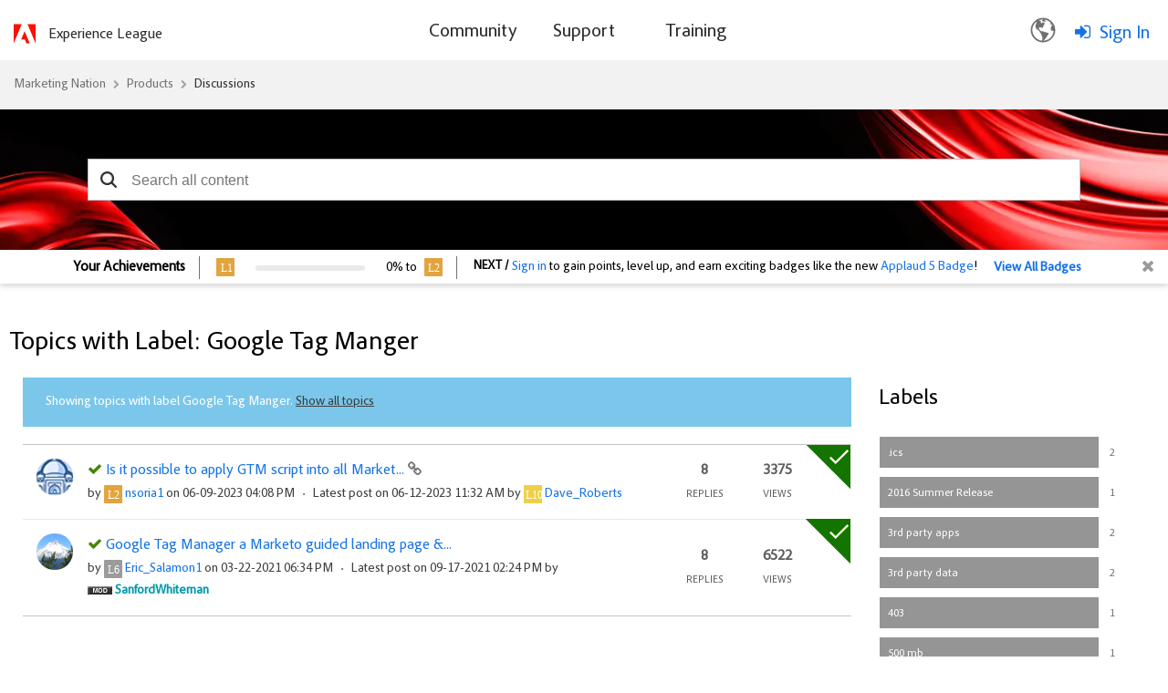

--- FILE ---
content_type: text/html;charset=UTF-8
request_url: https://nation.marketo.com/t5/forums/filteredbylabelpage/board-id/product_and_support-discussions/label-name/google%20tag%20manger
body_size: 66206
content:
<!DOCTYPE html><html prefix="og: http://ogp.me/ns#" dir="ltr" lang="en" class="no-js">
	<head>
	
	<title>
	Topics with Label: Google Tag Manger - Marketing Nation
</title>
	
	
		<script src="https://www.adobe.com/etc.clientlibs/globalnav/clientlibs/base/privacy-standalone.js" async></script>
	<script>
		console.log('Production push')
		window.fedsConfig = {
			privacy: {
				otDomainId: '3f89dae4-167c-4450-b2ab-6f5ce7b57c0c',
				footerLinkSelector: '.showCmp',
				documentLanguage: true
			}
		};
		function checkConsent() {
			const activeGroups = window.adobePrivacy.activeCookieGroups();
			if (activeGroups.indexOf('C000X') !== -1) { // the group I want to check
				// load your tracking script
				// perform group related actions'

				console.log('setting advertising cookie');
			}
		}
	
		window.addEventListener('adobePrivacy:PrivacyConsent', () => {
			console.log('all groups and hosts enabled');
			checkConsent();
		});
		
		window.addEventListener('adobePrivacy:PrivacyCustom', () => {
			console.log('user selected groups and hosts');
			checkConsent();
		});
		
		window.addEventListener('adobePrivacy:PrivacyReject', () => {
			console.log('only core groups and hosts enabled - C0001');
			checkConsent();
		});
	</script>
<link rel="icon" href="https://nation.marketo.com/html/@32E1B1B576C4E21F446B18B7E138E1A7/assets/adobe-icon.png">


<script src="https://ajax.googleapis.com/ajax/libs/jquery/3.5.1/jquery.min.js"></script>
 <script>
 var digitalData = window.digitalData = window.digitalData || [];
 window.digitalData = {
 "page": {
     "solution": {
     "name": "target",
     "version": "1.0"
     },
     "hierarchy": "Marketing Nation:Products:Discussions:Product Discussions:Topics with Label: Google Tag Manger",
     "name": "ForumsFilteredByLabelPage",
     "url": "https://nation.marketo.com/t5/forums/filteredbylabelpage/board-id/product_and_support-discussions/label-name/google%20tag%20manger",
     "referringUrl": "https://nation.marketo.com/t5/forums/filteredbylabelpage/board-id/product_and_support-discussions/label-name/google%20tag%20manger",
     "env": "prod"
 },
 "user": { 
     "id": "-1",   
     "corpId": "-1",    
     "corpName": "Anonymous",       
     "authSystem": "community",
     "accountType": "none", 
     "language": "en",  
     "auth": "ims", 
     "privileges": [],
     "userRole": ''
 }
 }
 </script> <script src="https://assets.adobedtm.com/d4d114c60e50/7c3828c40e9c/launch-79e601a61f9e.min.js" async></script>
<meta name="google-site-verification" content="uP92maey6bF76HoHudtKcy6ATpDgb4KCwlcrH4bzwag" />


   <meta name="robots" content="noindex, follow">


	
	
	
	<meta content="width=device-width, initial-scale=1.0" name="viewport"/><meta content="2026-01-16T13:13:02-08:00" itemprop="dateModified"/><meta content="text/html; charset=UTF-8" http-equiv="Content-Type"/><link href="https://nation.marketo.com/t5/forums/filteredbylabelpage/board-id/product_and_support-discussions/label-name/google%20tag%20manger" rel="canonical"/>
	<meta content="https://experienceleaguecommunities-dev.adobe.com/html/assets/standard_adobe_logo_-_2-color_red_and_black.png" property="og:image"/><meta content="website" property="og:type"/><meta content="https://nation.marketo.com/t5/forums/filteredbylabelpage/board-id/product_and_support-discussions/label-name/google%20tag%20manger" property="og:url"/><meta content="" property="og:description"/><meta content="Product Discussions" property="og:title"/>
	
	
		<link class="lia-link-navigation hidden live-links" title="Product Discussions topics" type="application/rss+xml" rel="alternate" id="link" href="/uuotz38957/rss/board?board.id=product_and_support-discussions"></link>
	
		<link class="lia-link-navigation hidden live-links" title="All Product Discussions posts" type="application/rss+xml" rel="alternate" id="link_0" href="/uuotz38957/rss/boardmessages?board.id=product_and_support-discussions"></link>
	

	
	
	    
            	<link href="/skins/6763523/ad6da1b1fde4e071b3d67d7e1cb97e91/marketo_responsive_skin.css" rel="stylesheet" type="text/css"/>
            
	

	
	
	
	
	


<script type="text/javascript" src="/t5/scripts/129B3FAC03679C8B82A528EDDD4E9DDC/lia-scripts-head-min.js"></script><script language="javascript" type="text/javascript">
<!--
window.FileAPI = { jsPath: '/html/assets/js/vendor/ng-file-upload-shim/' };
LITHIUM.PrefetchData = {"Components":{},"commonResults":{}};
LITHIUM.DEBUG = false;
LITHIUM.CommunityJsonObject = {
  "Validation" : {
    "image.description" : {
      "min" : 0,
      "max" : 1000,
      "isoneof" : [ ],
      "type" : "string"
    },
    "tkb.toc_maximum_heading_level" : {
      "min" : 1,
      "max" : 6,
      "isoneof" : [ ],
      "type" : "integer"
    },
    "tkb.toc_heading_list_style" : {
      "min" : 0,
      "max" : 50,
      "isoneof" : [
        "disc",
        "circle",
        "square",
        "none"
      ],
      "type" : "string"
    },
    "blog.toc_maximum_heading_level" : {
      "min" : 1,
      "max" : 6,
      "isoneof" : [ ],
      "type" : "integer"
    },
    "tkb.toc_heading_indent" : {
      "min" : 5,
      "max" : 50,
      "isoneof" : [ ],
      "type" : "integer"
    },
    "blog.toc_heading_indent" : {
      "min" : 5,
      "max" : 50,
      "isoneof" : [ ],
      "type" : "integer"
    },
    "blog.toc_heading_list_style" : {
      "min" : 0,
      "max" : 50,
      "isoneof" : [
        "disc",
        "circle",
        "square",
        "none"
      ],
      "type" : "string"
    }
  },
  "User" : {
    "settings" : {
      "imageupload.legal_file_extensions" : "*.jpg;*.JPG;*.jpeg;*.JPEG;*.gif;*.GIF;*.png;*.PNG",
      "config.enable_avatar" : true,
      "integratedprofile.show_klout_score" : true,
      "layout.sort_view_by_last_post_date" : true,
      "layout.friendly_dates_enabled" : true,
      "profileplus.allow.anonymous.scorebox" : false,
      "tkb.message_sort_default" : "topicPublishDate",
      "layout.format_pattern_date" : "MM-dd-yyyy",
      "config.require_search_before_post" : "off",
      "isUserLinked" : false,
      "integratedprofile.cta_add_topics_dismissal_timestamp" : -1,
      "layout.message_body_image_max_size" : 1000,
      "profileplus.everyone" : false,
      "integratedprofile.cta_connect_wide_dismissal_timestamp" : -1,
      "blog.toc_maximum_heading_level" : "",
      "integratedprofile.hide_social_networks" : false,
      "blog.toc_heading_indent" : "",
      "contest.entries_per_page_num" : 20,
      "layout.messages_per_page_linear" : 30,
      "integratedprofile.cta_manage_topics_dismissal_timestamp" : -1,
      "profile.shared_profile_test_group" : false,
      "integratedprofile.cta_personalized_feed_dismissal_timestamp" : -1,
      "integratedprofile.curated_feed_size" : 10,
      "contest.one_kudo_per_contest" : false,
      "integratedprofile.enable_social_networks" : false,
      "integratedprofile.my_interests_dismissal_timestamp" : -1,
      "profile.language" : "en",
      "layout.friendly_dates_max_age_days" : 31,
      "layout.threading_order" : "thread_descending",
      "blog.toc_heading_list_style" : "disc",
      "useRecService" : false,
      "layout.module_welcome" : "",
      "imageupload.max_uploaded_images_per_upload" : 100,
      "imageupload.max_uploaded_images_per_user" : 2000,
      "integratedprofile.connect_mode" : "",
      "tkb.toc_maximum_heading_level" : "2",
      "tkb.toc_heading_list_style" : "disc",
      "sharedprofile.show_hovercard_score" : true,
      "config.search_before_post_scope" : "community",
      "tkb.toc_heading_indent" : "15",
      "p13n.cta.recommendations_feed_dismissal_timestamp" : -1,
      "imageupload.max_file_size" : 3072,
      "layout.show_batch_checkboxes" : false,
      "integratedprofile.cta_connect_slim_dismissal_timestamp" : -1
    },
    "isAnonymous" : true,
    "policies" : {
      "image-upload.process-and-remove-exif-metadata" : false
    },
    "registered" : false,
    "emailRef" : "",
    "id" : -1,
    "login" : "Anonymous"
  },
  "Server" : {
    "communityPrefix" : "/uuotz38957",
    "nodeChangeTimeStamp" : 1768742179736,
    "tapestryPrefix" : "/t5",
    "deviceMode" : "DESKTOP",
    "responsiveDeviceMode" : "DESKTOP",
    "membershipChangeTimeStamp" : "0",
    "version" : "25.12",
    "branch" : "25.12-release",
    "showTextKeys" : false
  },
  "Config" : {
    "phase" : "prod",
    "integratedprofile.cta.reprompt.delay" : 30,
    "profileplus.tracking" : {
      "profileplus.tracking.enable" : false,
      "profileplus.tracking.click.enable" : false,
      "profileplus.tracking.impression.enable" : false
    },
    "app.revision" : "2512231126-s6f44f032fc-b18",
    "navigation.manager.community.structure.limit" : "1000"
  },
  "Activity" : {
    "Results" : [ ]
  },
  "NodeContainer" : {
    "viewHref" : "https://nation.marketo.com/t5/discussions/ct-p/product-discussions",
    "description" : "",
    "id" : "product-discussions",
    "shortTitle" : "Discussions",
    "title" : "Discussions",
    "nodeType" : "category"
  },
  "Page" : {
    "skins" : [
      "marketo_responsive_skin",
      "responsive_peak"
    ],
    "authUrls" : {
      "loginUrl" : "/t5/custom/page/page-id/login-selector?referer=https%3A%2F%2Fnation.marketo.com%2Ft5%2Fforums%2Ffilteredbylabelpage%2Fboard-id%2Fproduct_and_support-discussions%2Flabel-name%2Fgoogle%2520tag%2520manger",
      "loginUrlNotRegistered" : "/t5/custom/page/page-id/login-selector?redirectreason=notregistered&referer=https%3A%2F%2Fnation.marketo.com%2Ft5%2Fforums%2Ffilteredbylabelpage%2Fboard-id%2Fproduct_and_support-discussions%2Flabel-name%2Fgoogle%2520tag%2520manger",
      "loginUrlNotRegisteredDestTpl" : "/t5/custom/page/page-id/login-selector?redirectreason=notregistered&referer=%7B%7BdestUrl%7D%7D"
    },
    "name" : "ForumsFilteredByLabelPage",
    "rtl" : false,
    "object" : {
      "viewHref" : "/t5/product-discussions/bd-p/product_and_support-discussions",
      "id" : "product_and_support-discussions",
      "page" : "ForumsFilteredByLabelPage",
      "type" : "Board"
    }
  },
  "WebTracking" : {
    "Activities" : { },
    "path" : "Community:Marketing Nation/Category:Products/Category:Discussions/Board:Product Discussions"
  },
  "Feedback" : {
    "targeted" : { }
  },
  "Seo" : {
    "markerEscaping" : {
      "pathElement" : {
        "prefix" : "@",
        "match" : "^[0-9][0-9]$"
      },
      "enabled" : false
    }
  },
  "TopLevelNode" : {
    "viewHref" : "https://nation.marketo.com/",
    "description" : "",
    "id" : "uuotz38957",
    "shortTitle" : "Marketing Nation",
    "title" : "Marketing Nation",
    "nodeType" : "Community"
  },
  "Community" : {
    "viewHref" : "https://nation.marketo.com/",
    "integratedprofile.lang_code" : "en",
    "integratedprofile.country_code" : "US",
    "id" : "uuotz38957",
    "shortTitle" : "Marketing Nation",
    "title" : "Marketing Nation"
  },
  "CoreNode" : {
    "conversationStyle" : "forum",
    "viewHref" : "https://nation.marketo.com/t5/product-discussions/bd-p/product_and_support-discussions",
    "settings" : { },
    "description" : "",
    "id" : "product_and_support-discussions",
    "shortTitle" : "Product Discussions",
    "title" : "Product Discussions",
    "nodeType" : "Board",
    "ancestors" : [
      {
        "viewHref" : "https://nation.marketo.com/t5/discussions/ct-p/product-discussions",
        "description" : "",
        "id" : "product-discussions",
        "shortTitle" : "Discussions",
        "title" : "Discussions",
        "nodeType" : "category"
      },
      {
        "viewHref" : "https://nation.marketo.com/t5/products/ct-p/products",
        "description" : "",
        "id" : "products",
        "shortTitle" : "Products",
        "title" : "Products",
        "nodeType" : "category"
      },
      {
        "viewHref" : "https://nation.marketo.com/",
        "description" : "",
        "id" : "uuotz38957",
        "shortTitle" : "Marketing Nation",
        "title" : "Marketing Nation",
        "nodeType" : "Community"
      }
    ]
  }
};
LITHIUM.Components.RENDER_URL = "/t5/util/componentrenderpage/component-id/#{component-id}?render_behavior=raw";
LITHIUM.Components.ORIGINAL_PAGE_NAME = 'forums/FilteredByLabelPage';
LITHIUM.Components.ORIGINAL_PAGE_ID = 'ForumsFilteredByLabelPage';
LITHIUM.Components.ORIGINAL_PAGE_CONTEXT = '[base64].';
LITHIUM.Css = {
  "BASE_DEFERRED_IMAGE" : "lia-deferred-image",
  "BASE_BUTTON" : "lia-button",
  "BASE_SPOILER_CONTAINER" : "lia-spoiler-container",
  "BASE_TABS_INACTIVE" : "lia-tabs-inactive",
  "BASE_TABS_ACTIVE" : "lia-tabs-active",
  "BASE_AJAX_REMOVE_HIGHLIGHT" : "lia-ajax-remove-highlight",
  "BASE_FEEDBACK_SCROLL_TO" : "lia-feedback-scroll-to",
  "BASE_FORM_FIELD_VALIDATING" : "lia-form-field-validating",
  "BASE_FORM_ERROR_TEXT" : "lia-form-error-text",
  "BASE_FEEDBACK_INLINE_ALERT" : "lia-panel-feedback-inline-alert",
  "BASE_BUTTON_OVERLAY" : "lia-button-overlay",
  "BASE_TABS_STANDARD" : "lia-tabs-standard",
  "BASE_AJAX_INDETERMINATE_LOADER_BAR" : "lia-ajax-indeterminate-loader-bar",
  "BASE_AJAX_SUCCESS_HIGHLIGHT" : "lia-ajax-success-highlight",
  "BASE_CONTENT" : "lia-content",
  "BASE_JS_HIDDEN" : "lia-js-hidden",
  "BASE_AJAX_LOADER_CONTENT_OVERLAY" : "lia-ajax-loader-content-overlay",
  "BASE_FORM_FIELD_SUCCESS" : "lia-form-field-success",
  "BASE_FORM_WARNING_TEXT" : "lia-form-warning-text",
  "BASE_FORM_FIELDSET_CONTENT_WRAPPER" : "lia-form-fieldset-content-wrapper",
  "BASE_AJAX_LOADER_OVERLAY_TYPE" : "lia-ajax-overlay-loader",
  "BASE_FORM_FIELD_ERROR" : "lia-form-field-error",
  "BASE_SPOILER_CONTENT" : "lia-spoiler-content",
  "BASE_FORM_SUBMITTING" : "lia-form-submitting",
  "BASE_EFFECT_HIGHLIGHT_START" : "lia-effect-highlight-start",
  "BASE_FORM_FIELD_ERROR_NO_FOCUS" : "lia-form-field-error-no-focus",
  "BASE_EFFECT_HIGHLIGHT_END" : "lia-effect-highlight-end",
  "BASE_SPOILER_LINK" : "lia-spoiler-link",
  "FACEBOOK_LOGOUT" : "lia-component-users-action-logout",
  "BASE_DISABLED" : "lia-link-disabled",
  "FACEBOOK_SWITCH_USER" : "lia-component-admin-action-switch-user",
  "BASE_FORM_FIELD_WARNING" : "lia-form-field-warning",
  "BASE_AJAX_LOADER_FEEDBACK" : "lia-ajax-loader-feedback",
  "BASE_AJAX_LOADER_OVERLAY" : "lia-ajax-loader-overlay",
  "BASE_LAZY_LOAD" : "lia-lazy-load"
};
(function() { if (!window.LITHIUM_SPOILER_CRITICAL_LOADED) { window.LITHIUM_SPOILER_CRITICAL_LOADED = true; window.LITHIUM_SPOILER_CRITICAL_HANDLER = function(e) { if (!window.LITHIUM_SPOILER_CRITICAL_LOADED) return; if (e.target.classList.contains('lia-spoiler-link')) { var container = e.target.closest('.lia-spoiler-container'); if (container) { var content = container.querySelector('.lia-spoiler-content'); if (content) { if (e.target.classList.contains('open')) { content.style.display = 'none'; e.target.classList.remove('open'); } else { content.style.display = 'block'; e.target.classList.add('open'); } } e.preventDefault(); return false; } } }; document.addEventListener('click', window.LITHIUM_SPOILER_CRITICAL_HANDLER, true); } })();
LITHIUM.noConflict = true;
LITHIUM.useCheckOnline = false;
LITHIUM.RenderedScripts = [
  "jquery.iframe-shim-1.0.js",
  "Sandbox.js",
  "AjaxSupport.js",
  "ElementQueries.js",
  "ElementMethods.js",
  "jquery.delayToggle-1.0.js",
  "jquery.lithium-selector-extensions.js",
  "jquery.hoverIntent-r6.js",
  "jquery.function-utils-1.0.js",
  "jquery.appear-1.1.1.js",
  "jquery.ui.widget.js",
  "PolyfillsAll.js",
  "jquery.css-data-1.0.js",
  "Auth.js",
  "Throttle.js",
  "Namespace.js",
  "DataHandler.js",
  "Text.js",
  "InformationBox.js",
  "ResizeSensor.js",
  "DynamicPager.js",
  "jquery.blockui.js",
  "jquery.viewport-1.0.js",
  "Lithium.js",
  "ForceLithiumJQuery.js",
  "jquery.position-toggle-1.0.js",
  "DeferredImages.js",
  "jquery.ui.resizable.js",
  "jquery.effects.core.js",
  "NoConflict.js",
  "Events.js",
  "jquery.js",
  "jquery.json-2.6.0.js",
  "MessageListActual.js",
  "Components.js",
  "SpoilerToggle.js",
  "jquery.effects.slide.js",
  "ActiveCast3.js",
  "jquery.tmpl-1.1.1.js",
  "Cache.js",
  "Forms.js",
  "jquery.scrollTo.js",
  "AjaxFeedback.js",
  "LiModernizr.js",
  "jquery.ui.position.js",
  "PartialRenderProxy.js",
  "jquery.fileupload.js",
  "jquery.ui.dialog.js",
  "jquery.iframe-transport.js",
  "jquery.ui.core.js",
  "Video.js",
  "Loader.js",
  "jquery.ui.mouse.js",
  "prism.js",
  "Globals.js",
  "jquery.ajax-cache-response-1.0.js",
  "jquery.ui.draggable.js",
  "json2.js",
  "CustomEvent.js",
  "jquery.clone-position-1.0.js"
];// -->
</script><script type="text/javascript" src="/t5/scripts/D60EB96AE5FF670ED274F16ABB044ABD/lia-scripts-head-min.js"></script></head>
	<body class="lia-board lia-user-status-anonymous ForumsFilteredByLabelPage lia-body" id="lia-body">
	
	
	<div id="573-206-3" class="ServiceNodeInfoHeader">
</div>
	
	
	
	

	<div class="lia-page">
		<center>
			
				<style>

</style><style>
/** As per the Jon request changing the search bar background and hero banner to html/assets/SearchBar_r2.png. iTalent Ticket no MSI-128 **/

.CommunityPage .lia-component-quilt-community-hero{
  /* background-image: url(/html/assets/17328-MarketingNation-HeroBanner1440x420.jpg); */
  background-image: url("/html/assets/marketo_community_homepage.png");
  background-position: center top;
}
#lia-body .lia-quilt-row-header .lia-quilt-row.lia-quilt-row-footer{
  /* background-image: url(/html/assets/17328-MarketingNation-HeroBanner1440x420.jpg); */
  background-image: url(/html/assets/SearchBar_r2.png);
  background-position: center top;
}

/** Profile Page profile hero Background **/
/** As per the Jon request changing the search bar background banner. iTalent Ticket no MSI-128 **/
#lia-body.ViewProfilePage .lia-content .lia-top-quilt>.lia-quilt-row-header .lia-component-quilt-view-profile-hero {
  background-image: url(/html/assets/userprofile_r2.png);
}

/** Search Page, search bar Background image **/
.coveo-standalone-search-box {
  background-image: url(/html/assets/SearchBar_r2.png) !important;
  background-position: center top !important;
}
</style>


					
	
	<div class="MinimumWidthContainer">
		<div class="min-width-wrapper">
			<div class="min-width">		
				
						<div class="lia-content">
                            
							
							
							
		
	<div class="lia-quilt lia-quilt-forums-filtered-by-label-page lia-quilt-layout-two-column-main-side lia-top-quilt">
	<div class="lia-quilt-row lia-quilt-row-header">
		<div class="lia-quilt-column lia-quilt-column-24 lia-quilt-column-single lia-quilt-column-common-header">
			<div class="lia-quilt-column-alley lia-quilt-column-alley-single">
	
		
			<div class="lia-quilt lia-quilt-header lia-quilt-layout-one-column lia-component-quilt-header">
	<div class="lia-quilt-row lia-quilt-row-header">
		<div class="lia-quilt-column lia-quilt-column-24 lia-quilt-column-single lia-quilt-column-common-header">
			<div class="lia-quilt-column-alley lia-quilt-column-alley-single">
	
		
			<!--Header Component -->
<div class="header-container">
	<div class="community-custom-header lia-quilt-row">
		<div class="community-logo lia-quilt-column lia-quilt-column-06">
   				<a href="/"><img src="https://nation.marketo.com/html/@C42913A48DFBF72DEB6C1264A1E0ECE5/assets/adobe-red-logo.svg" alt="Adobe Marketo Engage Logo"/></a>
    			<a href="https://experienceleague.adobe.com/" target="_blank" class="community-logo-text">Experience League</a>
		</div>
		<div class="community-nav lia-quilt-column lia-quilt-column-12">
				<span class="open-menu"></span>
				<div class="bg-overlay"></div>
				<div class="main-nav">
						<span class="cancel-menu"></span>
			<ul class="topmenu">
					
				<li class="main-nav-item"><a href="/"><span>Community</span></a>
					<strong class="down-arrow"></strong> 
					<div class="submenu-container">
<ul class="header-submenu">
	<li class="sub-nav-item"><a href="/t5/Products/ct-p/products"><span>Discussions</span></a></li>
	<li class="sub-nav-item"><a href="/t5/ideas/ct-p/Ideas?type=ideas"><span>Ideas</span></a></li>
	<li class="sub-nav-item"><a href="/t5/blogs/ct-p/product-blogs?type=blogs"><span>Community Blogs</span></a></li>
<li class="sub-nav-item"><a href="/t5/custom/page/page-id/communityadvisors?sdid=VTC5JTDL&mv=display&mv2=display" class="nav-dropdown"><span>Community Advisors Page</span></a></li>
	<li class="sub-nav-item"><a href="https://mugs.marketo.com/"><span>Marketo User Groups (MUGs)</span></a></li>
</ul>					</div>
				</li>
				<li class="main-nav-item"><a href="/t5/support-app/ct-p/Support"><span>Support</span></a>
					<strong class="down-arrow"></strong>
					<div class="submenu-container">
<ul class="header-submenu">
	<li class="sub-nav-item"><a href="https://experienceleague.adobe.com/en/support?support-tab=home#home" class="nav-dropdown"><span>Marketo Support</span></a></li>
	<li class="sub-nav-item"><a href="/t5/Knowledgebase/tkb-p/support_solutions-documents" class="nav-dropdown"><span>Knowledgebase</span></a></li>
	<li class="sub-nav-item"><a href="https://experienceleague.adobe.com/home?lang=en#support" class="nav-dropdown"><span>Measure Support</span></a></li>
	<li class="sub-nav-item"><a href="https://docs.marketo.com/display/public/DOCS/Welcome+to+Marketo+Docs" class="nav-dropdown"><span>Product Documentation</span></a></li>
	<li class="sub-nav-item"><a href="https://developers.marketo.com/" class="nav-dropdown"><span>Developer Portal</span></a></li>
</ul>					</div>
				</li>
				<li class="main-nav-item"><a href="https://learning.adobe.com/"><span>Training</span></a>
				</li>
			</ul>
		</div>
		</div>
		<div class="community-login-nav lia-quilt-column lia-quilt-column-06">
<!-- Header Notification Icons --><div class="language-selector">
  <button class="language-btn">
    <img src="https://nation.marketo.com/html/@A240398AB2DE6BBBAC15968BD8F78E61/assets/Smock_GlobeOutline_18_N.svg"/>
  </button>

  <div class="dropdown" id="languageDropdown">
    <ul>
      <li data-lang="de">Deutsch <span class="checkmark">✔</span></li>
      <li data-lang="en">English <span class="checkmark">✔</span></li>
      <li data-lang="es">Español <span class="checkmark">✔</span></li>
      <li data-lang="fr">Français <span class="checkmark">✔</span></li>
      <li data-lang="ja">日本語 <span class="checkmark">✔</span></li>
      <li data-lang="pt">Português <span class="checkmark">✔</span></li>
    </ul>
  </div>
</div><a class="lia-link-navigation login-link lia-authentication-link lia-component-users-action-login" rel="nofollow" id="loginPageV2_3f7edbc1fb7056" href="/t5/custom/page/page-id/login-selector">Sign In</a>		</div>
	</div>
</div>


		
			<style>
.UserLoginPage .lia-quilt-column-right-content, .ForgotPasswordPage .lia-quilt-column-right-content {
display: none;
}
</style>

		
			<!-- custom.add.roles  -->

		
	
	
</div>
		</div>
	</div><div class="lia-quilt-row lia-quilt-row-main">
		<div class="lia-quilt-column lia-quilt-column-24 lia-quilt-column-single lia-quilt-column-main-content">
			<div class="lia-quilt-column-alley lia-quilt-column-alley-single">
	
		
			
	

	

		
	
	

	
		<div class="welcome-text-wrapper">
			
		
			<span class="lia-welcome lia-component-common-widget-welcome"></span>
		
	
		</div>
	
	
</div>
		</div>
	</div><div class="lia-quilt-row lia-quilt-row-footer">
		<div class="lia-quilt-column lia-quilt-column-24 lia-quilt-column-single lia-quilt-column-common-footer">
			<div class="lia-quilt-column-alley lia-quilt-column-alley-single">
	
		
			  

<div class="BreadCrumb lia-breadcrumb">
  <ul class="lia-list-standard-inline lia-listbreadcrumb">
    
        
      <li class="lia-breadcrumb-node crumb lia-breadcrumb-seperator crumb-community lia-breadcrumb-community lia-breadcrumb-forum" data-crumb-wrapper="lia-breadcrumb-node crumb">
            <a href="https://nation.marketo.com/" class="crumb-community lia-breadcrumb-community lia-breadcrumb-forum">Marketing Nation </a>
      </li>
        <li class="lia-breadcrumb-seperator crumb-community lia-breadcrumb-community lia-breadcrumb-forum">
            <span class="separator">:</span>
        </li>
        
      <li class="lia-breadcrumb-node crumb lia-breadcrumb-seperator crumb-category lia-breadcrumb-category lia-breadcrumb-forum" data-crumb-wrapper="lia-breadcrumb-node crumb">
            <a href="https://nation.marketo.com/t5/products/ct-p/products" class="crumb-category lia-breadcrumb-category lia-breadcrumb-forum">Products </a>
      </li>
        <li class="lia-breadcrumb-seperator crumb-category lia-breadcrumb-category lia-breadcrumb-forum">
            <span class="separator">:</span>
        </li>
        
      <li class="lia-breadcrumb-node crumb lia-breadcrumb-seperator crumb-category lia-breadcrumb-category lia-breadcrumb-forum" data-crumb-wrapper="lia-breadcrumb-node crumb">
            <a href="https://nation.marketo.com/t5/discussions/ct-p/product-discussions" class="crumb-category lia-breadcrumb-category lia-breadcrumb-forum">Discussions </a>
      </li>
        <li class="lia-breadcrumb-seperator crumb-category lia-breadcrumb-category lia-breadcrumb-forum">
            <span class="separator">:</span>
        </li>
        
      <li class="lia-breadcrumb-node crumb lia-breadcrumb-seperator crumb-board lia-breadcrumb-board lia-breadcrumb-forum" data-crumb-wrapper="lia-breadcrumb-node crumb">
            <a href="https://nation.marketo.com/t5/product-discussions/bd-p/product_and_support-discussions" class="crumb-board lia-breadcrumb-board lia-breadcrumb-forum">Product Discussions </a>
      </li>
        <li class="lia-breadcrumb-seperator crumb-board lia-breadcrumb-board lia-breadcrumb-forum">
            <span class="separator">:</span>
        </li>
        
      <li class="lia-breadcrumb-node crumb final-crumb lia-breadcrumb-seperator child-thread" data-crumb-wrapper="lia-breadcrumb-node crumb final-crumb">
            <span>
                  Topics with Label: Google Tag Manger
             </span>
      </li>
  </ul>
</div>

		
			<style type="text/css">
    .lia-quilt-category-page-board-discussions .CoveoSearchInterface .coveo-search-section {
        min-width: 100%;
        margin: 0px;
        padding: 0;
        max-width: 100% !important;
    }
    #lia-body .CoveoSearchInterface .coveo-search-section {
        max-width: 100%;
        margin: 54px auto 47px;
        padding: 0 0px;
    }
    #searchbox .CoveoSearchbox .magic-box .magic-box-clear-svg {
        color: #333333;
    }

    .CoveoSearchInterface .magic-box .magic-box-input {
        height: 44px;
    }
    .coveo-search-section .CoveoSearchbox .magic-box {
        border-radius: 0px;
        height: 46px;
    }
    .coveo-search-section .CoveoSearchbox .magic-box .magic-box-input {
        border-radius: 0px;
    }
    .coveo-search-section .CoveoSearchbox .magic-box .magic-box-input .magic-box-underlay, .coveo-search-section .CoveoSearchbox .magic-box .magic-box-input > input {
        height: 46px;
        padding: 8px 35px 8px 35px;
    }
    .CoveoSearchbox .CoveoSearchButton {
        position: absolute;
    }
    .CoveoSearchbox .CoveoSearchButton {
        border: 0px;
        height: 46px;
        width: 45px;
    }
    .CoveoSearchbox .coveo-caption {
        color: #5944b0;
    }
    .CoveoSearchbox .coveo-search-button-svg {
        color: #333333;
    }
    .CoveoSearchbox .CoveoSearchButton:hover .coveo-magnifier-circle-svg {
        fill: #333333;
    }
    /*div#coveo-magicbox-suggestions {
        font-weight: normal;
    }*/
    #coveo-magicbox-suggestions span {
        font-weight: normal;
    }
    .CoveoSearchInterface .CoveoSearchbox .coveo-caption {
        color: #5944B0;
    }
    #coveo-magicbox-suggestions .coveo-top-field-suggestion-header span.coveo-caption {
        font-weight: bold;
    }
    .coveo-magicbox-suggestions .magic-box-suggestion.coveo-omnibox-selectable.coveo-top-field-suggestion-row {
        font-weight: normal;
    }
    @media (max-width: 480px){
        #lia-body .CoveoSearchInterface .CoveoSearchbox {
            max-width: 100%;
            margin-right: 0;
            padding: 0 25px;
        }
    }
    /*modified the code according to the Jon's request*/
    @media only screen and (min-width: 2000px){ 
        #lia-body.ViewProfilePage .lia-quilt-row-header .lia-quilt-row.lia-quilt-row-footer .lia-quilt-column-common-footer {
        }
        #lia-body.ViewProfilePage #searchbox {
        }
    }
    @media only screen and (min-width: 3000px){ 
        #lia-body.ViewProfilePage .lia-quilt-row-header .lia-quilt-row.lia-quilt-row-footer .lia-quilt-column-common-footer {
        }
    }
    </style>
    <!-- Referencing resources from version 2.x -->
    <!-- <link rel="stylesheet" href="https://static.cloud.coveo.com/searchui/v2.7219/css/CoveoFullSearch.css"/> -->
    <link rel="stylesheet" href="https://static.cloud.coveo.com/searchui/v2.5926/css/CoveoFullSearch.css"/>

    <!-- <script src="https://static.cloud.coveo.com/searchui/v2.7219/js/CoveoJsSearch.min.js"></script> -->
    <!-- <script class="coveo-script" src="https://static.cloud.coveo.com/searchui/v2.5926/js/CoveoJsSearch.Lazy.min.js"></script> -->
    <script class="coveo-script" src="https://static.cloud.coveo.com/searchui/v2.5926/js/CoveoJsSearch.min.js"></script>

    <script src="/plugins/custom/adobe/adobemarketo/coveo.custom.searchtoken" type="text/javascript"></script>

    <script type="text/javascript">
        document.addEventListener("DOMContentLoaded", function() {
            var searchboxRoot = Coveo.$$(document).find("#searchbox");
            Coveo.SearchEndpoint.configureCloudV2Endpoint('', coveoSearchKey);
        Coveo.initSearchbox(searchboxRoot, window.location.origin+"/t5/custom/page/page-id/GlobalSearch");
      });
    </script>
 
    <div id="searchbox" data-pipeline="MarketoKhorosSearch_QP">

        <div class='CoveoAnalytics' data-search-hub="MarketoKhorosSearch_SH" data-endpoint="https://marketoproduction543u35ek.analytics.org.coveo.com"></div>
        <!-- The `coveo-search-section` class is for alignment purpose only -->
        <div class="coveo-search-section">
            <!-- Setting `data-enable-omnibox` and `data-enable-query-suggest-addon` to `true` is not necessary in version 2.x -->
            <div class="CoveoSearchbox" data-enable-omnibox="true" data-enable-reveal-query-suggest-addon="true" data-enable-wildcards='true' data-enable-query-syntax='true' data-placeholder="Search all content"></div>
            <!-- PI issue resolved-->
            <div class="CoveoFieldSuggestions" data-field="@limessageauthor" data-header-title="Author Suggestions" data-number-of-suggestions="3"></div>
            <div class="CoveoFieldSuggestions" data-field="@limessagetags" data-header-title="Community Tags" data-number-of-suggestions="3"></div>
            <!-- <div class="CoveoFieldSuggestions" data-field="@sfkeywordsc" data-header-title="Knowlwdgebase Tags" data-number-of-suggestions="3"></div> -->
        </div>
    </div>
		
			
        
        
	

	

    
		
				<div class="lightbox-container trophy-tree-wrapper"></div>
			<div class="alert-bar-wrapper closed">
				<div class="alert-inner-container">
					<div class="achivement-label">
						Your Achievements
					</div>
					<div class="progress-level-bar">
						<div class="current-level">
							<img src="/html/rank_icons/Level1.svg" alt="Level 1">
						</div>
						<div class="progress-bar">
							<span class="level_progress"></span>
						</div>
						<span class="percent-level"> 0% to </span>
						<div class="next-level">
							<img src="/html/rank_icons/Level2.svg" alt="Level 2">
						</div>
					</div>
					<div class="next-level-tip-wrapper">
						<div class="tip-icon tip-label-container">Next /</div>
<div class="tip-details"><span class="sign-in-wrapper"><a href="/t5/custom/page/page-id/login-selector?referer=https%3A%2F%2Fnation.marketo.com%2F">Sign in</a><span class="tooltip">Sign in to Community</span></span> to gain points, level up, and earn exciting badges like the new <span class="badge-tooltip-wrapper"><a href="javascript:void(0)" data-id="167" class="lightbox" >Applaud 5 Badge</a><span class="tooltip">Learn more</span></span>!</div>						<span class="view-all-wrapper"><a href="/t5/custom/page/page-id/login-selector?referer=https%3A%2F%2Fnation.marketo.com%2F">View All Badges</a><span class="tooltip">Sign in to view all badges</span></span>
					</div>
					<div class="close-cta"></div>
				</div>
			</div>
			<div class="open-alert-bar-wrapper closed">
				<a href="javascript:void(0);">Open Alert Bar</a>
			</div>
			<style>
				.level_progress {
					width: 0%;
				}	
				.alert-bar-wrapper .progress-level-bar{
					/*width:24%;*/
				}
			</style>
			

		<style>
			#lia-body.ViewProfilePage .lia-content .lia-top-quilt>.lia-quilt-row-header .lia-component-quilt-view-profile-hero{
				background-image:none;
				background-color:#fff;
				color:#000;
			max-width: 1296px;
			margin: 40px auto;
			box-shadow: 0px 4px 16px rgba(0,0,0,0.16);
			padding: 20px;
			}
			.lia-quilt-view-profile-hero .lia-profile-hero-user>.lia-user-name .lia-user-name-link {
				font-size: 32px;
			}
			.lia-quilt-view-profile-hero .lia-user-avatar{
				// border: 3px solid #7ED321;
				height: 112px;
				width: 112px;
			}
			.lia-quilt-view-profile-hero .lia-profile-hero-user>.lia-user-name, 
			.lia-quilt-view-profile-hero .lia-profile-hero-user>.lia-user-rank,
			.lia-quilt-view-profile-hero .lia-profile-about-me {
				font-size: 18px;
			margin-left: 131px;
			margin-bottom: 0;
			line-height: 28px;
			}
			#lia-body.ViewProfilePage .lia-content .lia-top-quilt>.lia-quilt-row-header .lia-component-quilt-view-profile-hero .custom-profilefields{
				margin-left: 135px;
				font-size: 18px;
				line-height: 27px;
			}
			#lia-body.ViewProfilePage .lia-content .lia-top-quilt>.lia-quilt-row-header .lia-component-quilt-view-profile-hero .custom-profilefields .lia-fa,
			#lia-body.ViewProfilePage .lia-content .lia-top-quilt>.lia-quilt-row-header .lia-component-quilt-view-profile-hero .custom-profilefields a,
			#lia-body.ViewProfilePage .lia-content .lia-top-quilt>.lia-quilt-row-header .lia-component-quilt-view-profile-hero .custom-profilefields a:hover{
				color:#000;
			}
			#lia-body.ViewProfilePage .alert-bar-wrapper {
			box-shadow: none;
				margin: 15px 0 0 135px;
				padding: 0;
			}
			#lia-body.ViewProfilePage .alert-bar-wrapper .alert-inner-container{
				text-align: left;
			}
			
			@media (min-width: 768px) and (max-width: 1024px){
				#lia-body .alert-bar-wrapper {
				text-align: center;
				}
				#lia-body.ViewProfilePage .alert-bar-wrapper .progress-level-bar{
				width: auto;
				}
				#lia-body.ViewProfilePage .alert-bar-wrapper .alert-bar-stats:nth-child(2){
				border-right: 1px solid #707070;
				}
			}
				#lia-body.ViewProfilePage .alert-bar-wrapper .alert-bar-stats{
					text-align: left;
					//width:11%;
				}
			#lia-body.ViewProfilePage .alert-bar-wrapper .alert-bar-stats:first-child{
				padding-left: 0;
			}
			#lia-body.ViewProfilePage .lia-quilt-row.lia-quilt-row-profile-hero-row2 {
			max-width: 1296px;
			width: 100%;
			margin: 0 auto;
			}
			#lia-body.ViewProfilePage .lia-user-name.lia-component-users-widget-profile-user-name{
				margin-top: 15px;
			}
			#lia-body.ViewProfilePage .alert-bar-wrapper .progress-level-bar {
				//width: 82%;
			border-right: 0;
				padding: 0 15px;
				text-align: left;
			}
			#lia-body.ViewProfilePage .lia-content .lia-top-quilt>.lia-quilt-row-header .lia-component-quilt-view-profile-hero .lia-quilt-row-profile-hero-row .lia-component-users-widget-contact-me .ContactMeTaplet ul li a{
				//border: 1px solid #5944b0 !important;
				//color: #5944b0 !important;
				border: 1px solid #1473e6 !important;
				color: #1473e6 !important;
				background-color: #fff !important;
			}
			#lia-body.ViewProfilePage .lia-content .lia-top-quilt>.lia-quilt-row-header .lia-component-quilt-view-profile-hero .lia-quilt-row-profile-hero-row .lia-component-users-widget-contact-me .ContactMeTaplet ul li a:hover{
				background-color: #5944b0;
				color: #fff;
			}
			#lia-body.ViewProfilePage .lia-content .lia-top-quilt>.lia-quilt-row-header .lia-component-quilt-view-profile-hero .custom-profilefields .profileuser-jobtitle{
				margin-top: 0;
			}
			@media only screen and (max-width: 768px){
			#lia-body.ViewProfilePage .alert-bar-wrapper {
			margin: 15px 0 0 15px;
			}
			#lia-body.ViewProfilePage .alert-bar-wrapper .alert-inner-container{
			text-align: center;
			padding-right: 0;
			}
				#lia-body.ViewProfilePage .lia-content .lia-top-quilt>.lia-quilt-row-header .lia-component-quilt-view-profile-hero .custom-profilefields {
					padding-left: 0;
					margin-left: 100px;
				}
				#lia-body.ViewProfilePage .lia-content .lia-top-quilt>.lia-quilt-row-header .lia-component-quilt-view-profile-hero{
					padding:20px 0;
				}
			#lia-body.ViewProfilePage .alert-bar-wrapper .alert-bar-stats{
			//width: 16%;
			}
			#lia-body.ViewProfilePage .alert-bar-wrapper .progress-level-bar{
			//width: 83%;
			margin-top: 0px;
			text-align: center;
			}
			#lia-body.ViewProfilePage .alert-bar-wrapper .alert-bar-stats{
			width: auto;
			}
			#lia-body.ViewProfilePage .alert-bar-wrapper .alert-bar-stats:first-child{
			border-right: 1px solid #707070;
			}
			}
			@media only screen and (max-width: 767px){
				#lia-body.ViewProfilePage .alert-bar-wrapper .progress-level-bar{
				padding-left: 0;
				}
			}
			@media only screen and (max-width: 480px){
				#lia-body.ViewProfilePage .lia-content .lia-top-quilt>.lia-quilt-row-header .lia-component-quilt-view-profile-hero .lia-quilt-column-profile-hero-right {
			padding-left: 0;
				}
			#lia-body.ViewProfilePage .alert-bar-wrapper {
			margin: 10px;
			padding: 0;
			}
			#lia-body.ViewProfilePage .alert-bar-wrapper .alert-bar-stats {
			//width: 28%;
			text-align: center;
			}
			#lia-body.ViewProfilePage .alert-bar-wrapper .progress-level-bar {
			//width: 68%;
			}
			.alert-bar-wrapper .progress-level-bar .progress-bar {
			width: 80px;
			margin: 0 10px;
			}
			#lia-body.ViewProfilePage .lia-content .lia-top-quilt>.lia-quilt-row-header .lia-component-quilt-view-profile-hero .custom-profilefields {
			margin-left: 55px;
			}
			}
			@media only screen and (max-width: 410px){
				#lia-body.ViewProfilePage .alert-bar-wrapper .alert-bar-stats:nth-child(1){
				border-right: 0;
				}
				#lia-body.ViewProfilePage .alert-bar-wrapper .alert-bar-stats:nth-child(2){
				width: 100%;
				padding-left: 0;
				}
			}
			.alert-bar-wrapper .progress-level-bar .current-level .tooltip span,
			.alert-bar-wrapper .progress-level-bar .next-level .tooltip span{
				display: -webkit-box;
				-webkit-box-orient: vertical;
				-webkit-line-clamp: 1;
				overflow: hidden;
			}
		</style>



		
	
	
</div>
		</div>
	</div>
</div>
		
	
	

	
		<div class="lia-page-header">
			
		
			<div class="lia-message-discussion-style-icon lia-component-common-widget-core-node-icon">
    <span class="lia-img-icon-forum-board lia-fa-icon lia-fa-forum lia-fa-board lia-fa lia-node-icon" title="Forum" alt="There are no unread messages in this message board" aria-label="Forum" role="img" id="imagedisplay"></span>
</div>
		
			<h1 class='PageTitle lia-component-common-widget-page-title'><span class='lia-link-navigation lia-link-disabled' aria-disabled='true' id='link_1'>Topics with Label: Google Tag Manger</span></h1>
		
	
		</div>
	
	
</div>
		</div>
	</div><div class="lia-quilt-row lia-quilt-row-main">
		<div class="lia-quilt-column lia-quilt-column-18 lia-quilt-column-left lia-quilt-column-main-content">
			<div class="lia-quilt-column-alley lia-quilt-column-alley-left">
	
		
			
		
			
			<div class="FilteredByLabelName lia-panel-feedback-banner-note lia-component-label-filter">	
	<div class="lia-text">
		<span class="label-filtered-by-title">Showing topics with label <span class="label">Google Tag Manger</span>.</span>
		
		<a class="lia-link-navigation remove-filter-link" id="link_2" href="/t5/product-discussions/bd-p/product_and_support-discussions">Show all topics</a>
	</div>
</div>
		
		
			
			<div id="messageList" class="MessageList lia-component-forums-widget-message-list">
	<span id="message-listmessageList"> </span>

	

	<div class="t-data-grid single-message-list" id="grid">

	

	

	<table role="presentation" class="lia-list-wide">
        <thead class="lia-table-head" id="columns"><tr><th scope="col" class="cMessageAuthorAvatarColumn lia-data-cell-secondary lia-data-cell-text t-first"><div class="lia-component-common-column-empty-cell"></div></th><th scope="col" class="cThreadInfoColumn lia-data-cell-secondary lia-data-cell-text"><div class="lia-component-common-column-empty-cell"></div></th><th scope="col" class="cRepliesCountColumn lia-data-cell-secondary lia-data-cell-text"><div class="lia-component-common-column-empty-cell"></div></th><th scope="col" class="cViewsCountColumn lia-data-cell-secondary lia-data-cell-text"><div class="lia-component-common-column-empty-cell"></div></th><th scope="col" class="triangletop lia-data-cell-secondary lia-data-cell-text"><div class="lia-component-common-column-empty-cell"></div></th></tr></thead>
        <tbody>
            <tr class="lia-list-row lia-row-odd lia-list-row-thread-solved lia-js-data-messageUid-336606 lia-js-data-messageRevision-1 t-first"><td class="cMessageAuthorAvatarColumn lia-data-cell-secondary lia-data-cell-icon"><div class="UserAvatar lia-user-avatar lia-component-messages-column-message-author-avatar">
	
			
				<a class="UserAvatar lia-link-navigation" target="_self" id="link_3" href="/t5/user/viewprofilepage/user-id/119789"><img class="lia-user-avatar-message" title="nsoria1" alt="nsoria1" id="display" src="/t5/image/serverpage/avatar-name/palace/avatar-theme/candy/avatar-collection/architecture/avatar-display-size/message/version/2?xdesc=1.0"/>
					
				</a>
				
			
		
</div></td><td class="cThreadInfoColumn lia-data-cell-primary lia-data-cell-text"><div class="lia-component-messages-column-message-info">
    <div class="MessageSubjectCell">
	
			<div class="MessageSubject">

	

	
			<div class="MessageSubjectIcons ">
	
	<a class="lia-link-navigation verified-icon" id="link_4" href="/t5/product-discussions/is-it-possible-to-apply-gtm-script-into-all-marketo-lp-at-once/m-p/336606#M190516"><span class="lia-img-message-type-solved lia-fa-message lia-fa-type lia-fa-solved lia-fa" title="Solved!" alt="Solved!" aria-label="Solved!" role="img" id="display_0"></span></a>
	 
	
	
	
				
		<h2 itemprop="name" class="message-subject">
			<span class="lia-message-unread">
				
						<a class="page-link lia-link-navigation lia-custom-event" id="link_5" href="/t5/product-discussions/is-it-possible-to-apply-gtm-script-into-all-marketo-lp-at-once/m-p/336606">
							Is it possible to apply GTM script into all Market...
							
						</a>
					
			</span>
		</h2>
	
			
	
	<span class="lia-img-message-has-url lia-fa-message lia-fa-has lia-fa-url lia-fa" title="Contains a hyperlink" alt="Message contains a hyperlink" aria-label="Contains a hyperlink" role="img" id="display_2"></span>
	
	
	
</div>
		

	

	

	

	

	

	

	
			
					
				
		

	
</div>
		
</div>
    <div class="lia-info-area">
        <span class="lia-info-area-item">
            by <span class="UserName lia-user-name lia-user-rank-Level-2 lia-component-common-widget-user-name">
				
		<img class="lia-user-rank-icon lia-user-rank-icon-left" title="Level 2" alt="Level 2" id="display_a2e86405f396e6" src="/html/@6AC6AA98790762737829D07755B84057/rank_icons/Level2.svg"/>
		
			<a class="lia-link-navigation lia-page-link lia-user-name-link" style="" target="_self" aria-label="View Profile of nsoria1" itemprop="url" id="link_a2e86405f396e6" href="https://nation.marketo.com/t5/user/viewprofilepage/user-id/119789"><span class="">nsoria1</span></a>
		
		
		
		
		
		
		
		
	
			</span> on <span class="DateTime lia-component-common-widget-date">
    

	
		
		
		<span class="local-date">‎06-09-2023</span>
	
		
		<span class="local-time">04:08 PM</span>
	
	

	
	
	
	
	
	
	
	
	
	
	
	
</span>
        </span>
        
            <span class="lia-dot-separator"></span>
            <span cssClass="lia-info-area-item" class="lia-info-area-item">
                Latest post on <span class="DateTime lia-component-common-widget-date">
    

	
		
		
		<span class="local-date">‎06-12-2023</span>
	
		
		<span class="local-time">11:32 AM</span>
	
	

	
	
	
	
	
	
	
	
	
	
	
	
</span> by <span class="UserName lia-user-name lia-user-rank-Level-10 lia-component-common-widget-user-name">
				
		<img class="lia-user-rank-icon lia-user-rank-icon-left" title="Level 10" alt="Level 10" id="display_a2e864067cb5ba" src="/html/@E183BE46AAECDA8C0F64010DCD756C9B/rank_icons/Level10.svg"/>
		
			<a class="lia-link-navigation lia-page-link lia-user-name-link" style="" target="_self" aria-label="View Profile of Dave_Roberts" itemprop="url" id="link_a2e864067cb5ba" href="https://nation.marketo.com/t5/user/viewprofilepage/user-id/6893"><span class="">Dave_Roberts</span></a>
		
		
		
		
		
		
		
		
	
			</span>
            </span>
        
        
    </div>
    
    <div class="lia-stats-area">
        <span class="lia-stats-area-item">
            <span class="lia-message-stats-count">8</span><span class="lia-message-stats-label"> Replies</span>
        </span>
        <span class="lia-dot-separator"></span>
        <span class="lia-stats-area-item">
            <span class="lia-message-stats-count">3375</span>
            <span class="lia-message-stats-label">
                Views
            </span>
        </span>
    </div>
</div></td><td class="cRepliesCountColumn lia-data-cell-secondary lia-data-cell-integer"><div class="lia-component-messages-column-message-replies-count">
    
            
        <span class="lia-message-stats-count">8</span> Replies
    
        
    
</div></td><td class="cViewsCountColumn lia-data-cell-secondary lia-data-cell-integer"><div class="lia-component-messages-column-message-views-count">
    <span class="lia-message-stats-count">3375</span>
    Views
</div></td><td class="triangletop lia-data-cell-secondary lia-data-cell-icon"><div class="lia-component-common-column-empty-cell"></div></td></tr><tr class="lia-list-row lia-row-even lia-list-row-thread-solved lia-js-data-messageUid-310911 lia-js-data-messageRevision-2 t-last"><td class="cMessageAuthorAvatarColumn lia-data-cell-secondary lia-data-cell-icon"><div class="UserAvatar lia-user-avatar lia-component-messages-column-message-author-avatar">
	
			
				<a class="UserAvatar lia-link-navigation" target="_self" id="link_6" href="/t5/user/viewprofilepage/user-id/20575"><img class="lia-user-avatar-message" title="Eric_Salamon1" alt="Eric_Salamon1" id="display_1" src="https://nation.marketo.com/legacyfs/online/avatars/a1002_1.png"/>
					
				</a>
				
			
		
</div></td><td class="cThreadInfoColumn lia-data-cell-primary lia-data-cell-text"><div class="lia-component-messages-column-message-info">
    <div class="MessageSubjectCell">
	
			<div class="MessageSubject">

	

	
			<div class="MessageSubjectIcons ">
	
	<a class="lia-link-navigation verified-icon" id="link_7" href="/t5/product-discussions/google-tag-manager-a-marketo-guided-landing-page-amp-google-ad/m-p/310911#M175559"><span class="lia-img-message-type-solved lia-fa-message lia-fa-type lia-fa-solved lia-fa" title="Solved!" alt="Solved!" aria-label="Solved!" role="img" id="display_3"></span></a>
	 
	
	
	
				
		<h2 itemprop="name" class="message-subject">
			<span class="lia-message-unread">
				
						<a class="page-link lia-link-navigation lia-custom-event" id="link_8" href="/t5/product-discussions/google-tag-manager-a-marketo-guided-landing-page-amp-google-ad/m-p/310911">
							Google Tag Manager a Marketo guided landing page &amp;...
							
						</a>
					
			</span>
		</h2>
	
			
	
	
	
	
	
</div>
		

	

	

	

	

	

	

	
			
					
				
		

	
</div>
		
</div>
    <div class="lia-info-area">
        <span class="lia-info-area-item">
            by <span class="UserName lia-user-name lia-user-rank-Level-6 lia-component-common-widget-user-name">
				
		<img class="lia-user-rank-icon lia-user-rank-icon-left" title="Level 6" alt="Level 6" id="display_a2e8640702c616" src="/html/@253436D4A240A3EF0D5C298F1A554D47/rank_icons/Level6.svg"/>
		
			<a class="lia-link-navigation lia-page-link lia-user-name-link" style="" target="_self" aria-label="View Profile of Eric_Salamon1" itemprop="url" id="link_a2e8640702c616" href="https://nation.marketo.com/t5/user/viewprofilepage/user-id/20575"><span class="">Eric_Salamon1</span></a>
		
		
		
		
		
		
		
		
	
			</span> on <span class="DateTime lia-component-common-widget-date">
    

	
		
		
		<span class="local-date">‎03-22-2021</span>
	
		
		<span class="local-time">06:34 PM</span>
	
	

	
	
	
	
	
	
	
	
	
	
	
	
</span>
        </span>
        
            <span class="lia-dot-separator"></span>
            <span cssClass="lia-info-area-item" class="lia-info-area-item">
                Latest post on <span class="DateTime lia-component-common-widget-date">
    

	
		
		
		<span class="local-date">‎09-17-2021</span>
	
		
		<span class="local-time">02:24 PM</span>
	
	

	
	
	
	
	
	
	
	
	
	
	
	
</span> by <span class="UserName lia-user-name lia-user-rank-Level-10---Community-Moderator lia-component-common-widget-user-name">
				
		<img class="lia-user-rank-icon lia-user-rank-icon-left" title="Level 10 - Community Moderator" alt="Level 10 - Community Moderator" id="display_a2e86407749e42" src="/i/rank_icons/moderator.gif"/>
		
			<a class="lia-link-navigation lia-page-link lia-user-name-link" style="color:#0099aa" target="_self" aria-label="View Profile of SanfordWhiteman" itemprop="url" id="link_a2e86407749e42" href="https://nation.marketo.com/t5/user/viewprofilepage/user-id/14221"><span class="login-bold">SanfordWhiteman</span></a>
		
		
		
		
		
		
		
		
	
			</span>
            </span>
        
        
    </div>
    
    <div class="lia-stats-area">
        <span class="lia-stats-area-item">
            <span class="lia-message-stats-count">8</span><span class="lia-message-stats-label"> Replies</span>
        </span>
        <span class="lia-dot-separator"></span>
        <span class="lia-stats-area-item">
            <span class="lia-message-stats-count">6522</span>
            <span class="lia-message-stats-label">
                Views
            </span>
        </span>
    </div>
</div></td><td class="cRepliesCountColumn lia-data-cell-secondary lia-data-cell-integer"><div class="lia-component-messages-column-message-replies-count">
    
            
        <span class="lia-message-stats-count">8</span> Replies
    
        
    
</div></td><td class="cViewsCountColumn lia-data-cell-secondary lia-data-cell-integer"><div class="lia-component-messages-column-message-views-count">
    <span class="lia-message-stats-count">6522</span>
    Views
</div></td><td class="triangletop lia-data-cell-secondary lia-data-cell-icon"><div class="lia-component-common-column-empty-cell"></div></td></tr>
        </tbody>
    </table>

	

	

    
</div>

	
</div>
			<div class="lia-menu-bar lia-menu-bar-bottom bottom-block lia-component-post-list">
	<div class="lia-decoration-border-menu-bar">
		<div class="lia-decoration-border-menu-bar-top">
			<div> </div>
		</div>
		<div class="lia-decoration-border-menu-bar-content">
			<div>
				
				<div class="lia-menu-bar-buttons">
					
				</div>
				
					
						
		
	
					
				
				
			</div>
		</div>
		<div class="lia-decoration-border-menu-bar-bottom">
			<div> </div>
		</div>
	</div>
</div>
		
		
	
	
</div>
		</div><div class="lia-quilt-column lia-quilt-column-06 lia-quilt-column-right lia-quilt-column-side-content">
			<div class="lia-quilt-column-alley lia-quilt-column-alley-right">
	
		
			<div class="lia-panel lia-panel-standard LabelsTaplet Chrome lia-component-labels-widget-labels-list"><div class="lia-decoration-border"><div class="lia-decoration-border-top"><div> </div></div><div class="lia-decoration-border-content"><div><div class="lia-panel-heading-bar-wrapper"><div class="lia-panel-heading-bar"><span aria-level="3" role="heading" class="lia-panel-heading-bar-title">Labels</span></div></div><div class="lia-panel-content-wrapper"><div class="lia-panel-content">
	
	
	<div id="labelsTaplet">
		
				
		
				<div class="BlogLabelsTaplet">
					<div class="LabelsList" id="list">
	<ul role="list" id="list_0" class="lia-list-standard">
	
		
			<li class="label even-row">
				
					
						<a class="label-link lia-link-navigation" aria-label="Filter Topics with Label: .ics" id="link_9" href="https://nation.marketo.com/t5/forums/filteredbylabelpage/board-id/product_and_support-discussions/label-name/.ics">.ics<wbr /></a>
						
							<span class="label-count">2</span>
						
					
				
			</li>
			
		
			<li class="label odd-row">
				
					
						<a class="label-link lia-link-navigation" aria-label="Filter Topics with Label: 2016 Summer Release" id="link_10" href="https://nation.marketo.com/t5/forums/filteredbylabelpage/board-id/product_and_support-discussions/label-name/2016%20summer%20release">2016 Summer Release<wbr /></a>
						
							<span class="label-count">1</span>
						
					
				
			</li>
			
		
			<li class="label even-row">
				
					
						<a class="label-link lia-link-navigation" aria-label="Filter Topics with Label: 3rd party apps" id="link_11" href="https://nation.marketo.com/t5/forums/filteredbylabelpage/board-id/product_and_support-discussions/label-name/3rd%20party%20apps">3rd party apps<wbr /></a>
						
							<span class="label-count">2</span>
						
					
				
			</li>
			
		
			<li class="label odd-row">
				
					
						<a class="label-link lia-link-navigation" aria-label="Filter Topics with Label: 3rd party data" id="link_12" href="https://nation.marketo.com/t5/forums/filteredbylabelpage/board-id/product_and_support-discussions/label-name/3rd%20party%20data">3rd party data<wbr /></a>
						
							<span class="label-count">2</span>
						
					
				
			</li>
			
		
			<li class="label even-row">
				
					
						<a class="label-link lia-link-navigation" aria-label="Filter Topics with Label: 403" id="link_13" href="https://nation.marketo.com/t5/forums/filteredbylabelpage/board-id/product_and_support-discussions/label-name/403">403<wbr /></a>
						
							<span class="label-count">1</span>
						
					
				
			</li>
			
		
			<li class="label odd-row">
				
					
						<a class="label-link lia-link-navigation" aria-label="Filter Topics with Label: 500 mb" id="link_14" href="https://nation.marketo.com/t5/forums/filteredbylabelpage/board-id/product_and_support-discussions/label-name/500%20mb">500 mb<wbr /></a>
						
							<span class="label-count">1</span>
						
					
				
			</li>
			
		
			<li class="label even-row">
				
					
						<a class="label-link lia-link-navigation" aria-label="Filter Topics with Label: 610 error" id="link_15" href="https://nation.marketo.com/t5/forums/filteredbylabelpage/board-id/product_and_support-discussions/label-name/610%20error">610 error<wbr /></a>
						
							<span class="label-count">1</span>
						
					
				
			</li>
			
		
			<li class="label odd-row">
				
					
						<a class="label-link lia-link-navigation" aria-label="Filter Topics with Label: 611" id="link_16" href="https://nation.marketo.com/t5/forums/filteredbylabelpage/board-id/product_and_support-discussions/label-name/611">611<wbr /></a>
						
							<span class="label-count">1</span>
						
					
				
			</li>
			
		
			<li class="label even-row">
				
					
						<a class="label-link lia-link-navigation" aria-label="Filter Topics with Label: 711" id="link_17" href="https://nation.marketo.com/t5/forums/filteredbylabelpage/board-id/product_and_support-discussions/label-name/711">711<wbr /></a>
						
							<span class="label-count">1</span>
						
					
				
			</li>
			
		
			<li class="label odd-row">
				
					
						<a class="label-link lia-link-navigation" aria-label="Filter Topics with Label: _mkto_trk" id="link_18" href="https://nation.marketo.com/t5/forums/filteredbylabelpage/board-id/product_and_support-discussions/label-name/_mkto_trk">_mkto_trk<wbr /></a>
						
							<span class="label-count">2</span>
						
					
				
			</li>
			
		
			<li class="label even-row">
				
					
						<a class="label-link lia-link-navigation" aria-label="Filter Topics with Label: A B test" id="link_19" href="https://nation.marketo.com/t5/forums/filteredbylabelpage/board-id/product_and_support-discussions/label-name/a%20b%20test">A B test<wbr /></a>
						
							<span class="label-count">2</span>
						
					
				
			</li>
			
		
			<li class="label odd-row">
				
					
						<a class="label-link lia-link-navigation" aria-label="Filter Topics with Label: A11Y" id="link_20" href="https://nation.marketo.com/t5/forums/filteredbylabelpage/board-id/product_and_support-discussions/label-name/a11y">A11Y<wbr /></a>
						
							<span class="label-count">1</span>
						
					
				
			</li>
			
		
			<li class="label even-row">
				
					
						<a class="label-link lia-link-navigation" aria-label="Filter Topics with Label: AB Test" id="link_21" href="https://nation.marketo.com/t5/forums/filteredbylabelpage/board-id/product_and_support-discussions/label-name/ab%20test">AB Test<wbr /></a>
						
							<span class="label-count">15</span>
						
					
				
			</li>
			
		
			<li class="label odd-row">
				
					
						<a class="label-link lia-link-navigation" aria-label="Filter Topics with Label: AB testing" id="link_22" href="https://nation.marketo.com/t5/forums/filteredbylabelpage/board-id/product_and_support-discussions/label-name/ab%20testing">AB testing<wbr /></a>
						
							<span class="label-count">13</span>
						
					
				
			</li>
			
		
			<li class="label even-row">
				
					
						<a class="label-link lia-link-navigation" aria-label="Filter Topics with Label: ABM" id="link_23" href="https://nation.marketo.com/t5/forums/filteredbylabelpage/board-id/product_and_support-discussions/label-name/abm">ABM<wbr /></a>
						
							<span class="label-count">3</span>
						
					
				
			</li>
			
		
			<li class="label odd-row lia-js-hidden">
				
					
						<a class="label-link lia-link-navigation" aria-label="Filter Topics with Label: ABM Strategy &amp; Best Practices" id="link_24" href="https://nation.marketo.com/t5/forums/filteredbylabelpage/board-id/product_and_support-discussions/label-name/abm%20strategy%20%26%20best%20practices">ABM Strategy &amp; Best Practices<wbr /></a>
						
							<span class="label-count">1</span>
						
					
				
			</li>
			
		
			<li class="label even-row lia-js-hidden">
				
					
						<a class="label-link lia-link-navigation" aria-label="Filter Topics with Label: abn cart" id="link_25" href="https://nation.marketo.com/t5/forums/filteredbylabelpage/board-id/product_and_support-discussions/label-name/abn%20cart">abn cart<wbr /></a>
						
							<span class="label-count">1</span>
						
					
				
			</li>
			
		
			<li class="label odd-row lia-js-hidden">
				
					
						<a class="label-link lia-link-navigation" aria-label="Filter Topics with Label: abort" id="link_26" href="https://nation.marketo.com/t5/forums/filteredbylabelpage/board-id/product_and_support-discussions/label-name/abort">abort<wbr /></a>
						
							<span class="label-count">1</span>
						
					
				
			</li>
			
		
			<li class="label even-row lia-js-hidden">
				
					
						<a class="label-link lia-link-navigation" aria-label="Filter Topics with Label: abort campaign" id="link_27" href="https://nation.marketo.com/t5/forums/filteredbylabelpage/board-id/product_and_support-discussions/label-name/abort%20campaign">abort campaign<wbr /></a>
						
							<span class="label-count">1</span>
						
					
				
			</li>
			
		
			<li class="label odd-row lia-js-hidden">
				
					
						<a class="label-link lia-link-navigation" aria-label="Filter Topics with Label: aborted emails" id="link_28" href="https://nation.marketo.com/t5/forums/filteredbylabelpage/board-id/product_and_support-discussions/label-name/aborted%20emails">aborted emails<wbr /></a>
						
							<span class="label-count">1</span>
						
					
				
			</li>
			
		
			<li class="label even-row lia-js-hidden">
				
					
						<a class="label-link lia-link-navigation" aria-label="Filter Topics with Label: accessibility" id="link_29" href="https://nation.marketo.com/t5/forums/filteredbylabelpage/board-id/product_and_support-discussions/label-name/accessibility">accessibility<wbr /></a>
						
							<span class="label-count">2</span>
						
					
				
			</li>
			
		
			<li class="label odd-row lia-js-hidden">
				
					
						<a class="label-link lia-link-navigation" aria-label="Filter Topics with Label: Account" id="link_30" href="https://nation.marketo.com/t5/forums/filteredbylabelpage/board-id/product_and_support-discussions/label-name/account">Account<wbr /></a>
						
							<span class="label-count">3</span>
						
					
				
			</li>
			
		
			<li class="label even-row lia-js-hidden">
				
					
						<a class="label-link lia-link-navigation" aria-label="Filter Topics with Label: account based custom object" id="link_31" href="https://nation.marketo.com/t5/forums/filteredbylabelpage/board-id/product_and_support-discussions/label-name/account%20based%20custom%20object">account based custom object<wbr /></a>
						
							<span class="label-count">1</span>
						
					
				
			</li>
			
		
			<li class="label odd-row lia-js-hidden">
				
					
						<a class="label-link lia-link-navigation" aria-label="Filter Topics with Label: account behavior score" id="link_32" href="https://nation.marketo.com/t5/forums/filteredbylabelpage/board-id/product_and_support-discussions/label-name/account%20behavior%20score">account behavior score<wbr /></a>
						
							<span class="label-count">1</span>
						
					
				
			</li>
			
		
			<li class="label even-row lia-js-hidden">
				
					
						<a class="label-link lia-link-navigation" aria-label="Filter Topics with Label: account owner" id="link_33" href="https://nation.marketo.com/t5/forums/filteredbylabelpage/board-id/product_and_support-discussions/label-name/account%20owner">account owner<wbr /></a>
						
							<span class="label-count">1</span>
						
					
				
			</li>
			
		
			<li class="label odd-row lia-js-hidden">
				
					
						<a class="label-link lia-link-navigation" aria-label="Filter Topics with Label: Account Scoring" id="link_34" href="https://nation.marketo.com/t5/forums/filteredbylabelpage/board-id/product_and_support-discussions/label-name/account%20scoring">Account Scoring<wbr /></a>
						
							<span class="label-count">1</span>
						
					
				
			</li>
			
		
			<li class="label even-row lia-js-hidden">
				
					
						<a class="label-link lia-link-navigation" aria-label="Filter Topics with Label: acquisition program" id="link_35" href="https://nation.marketo.com/t5/forums/filteredbylabelpage/board-id/product_and_support-discussions/label-name/acquisition%20program">acquisition program<wbr /></a>
						
							<span class="label-count">2</span>
						
					
				
			</li>
			
		
			<li class="label odd-row lia-js-hidden">
				
					
						<a class="label-link lia-link-navigation" aria-label="Filter Topics with Label: acquisition program name" id="link_36" href="https://nation.marketo.com/t5/forums/filteredbylabelpage/board-id/product_and_support-discussions/label-name/acquisition%20program%20name">acquisition program name<wbr /></a>
						
							<span class="label-count">2</span>
						
					
				
			</li>
			
		
			<li class="label even-row lia-js-hidden">
				
					
						<a class="label-link lia-link-navigation" aria-label="Filter Topics with Label: actions" id="link_37" href="https://nation.marketo.com/t5/forums/filteredbylabelpage/board-id/product_and_support-discussions/label-name/actions">actions<wbr /></a>
						
							<span class="label-count">1</span>
						
					
				
			</li>
			
		
			<li class="label odd-row lia-js-hidden">
				
					
						<a class="label-link lia-link-navigation" aria-label="Filter Topics with Label: Active" id="link_38" href="https://nation.marketo.com/t5/forums/filteredbylabelpage/board-id/product_and_support-discussions/label-name/active">Active<wbr /></a>
						
							<span class="label-count">1</span>
						
					
				
			</li>
			
		
			<li class="label even-row lia-js-hidden">
				
					
						<a class="label-link lia-link-navigation" aria-label="Filter Topics with Label: activities" id="link_39" href="https://nation.marketo.com/t5/forums/filteredbylabelpage/board-id/product_and_support-discussions/label-name/activities">activities<wbr /></a>
						
							<span class="label-count">5</span>
						
					
				
			</li>
			
		
			<li class="label odd-row lia-js-hidden">
				
					
						<a class="label-link lia-link-navigation" aria-label="Filter Topics with Label: activity" id="link_40" href="https://nation.marketo.com/t5/forums/filteredbylabelpage/board-id/product_and_support-discussions/label-name/activity">activity<wbr /></a>
						
							<span class="label-count">7</span>
						
					
				
			</li>
			
		
			<li class="label even-row lia-js-hidden">
				
					
						<a class="label-link lia-link-navigation" aria-label="Filter Topics with Label: Activity API" id="link_41" href="https://nation.marketo.com/t5/forums/filteredbylabelpage/board-id/product_and_support-discussions/label-name/activity%20api">Activity API<wbr /></a>
						
							<span class="label-count">3</span>
						
					
				
			</li>
			
		
			<li class="label odd-row lia-js-hidden">
				
					
						<a class="label-link lia-link-navigation" aria-label="Filter Topics with Label: activity detail" id="link_42" href="https://nation.marketo.com/t5/forums/filteredbylabelpage/board-id/product_and_support-discussions/label-name/activity%20detail">activity detail<wbr /></a>
						
							<span class="label-count">3</span>
						
					
				
			</li>
			
		
			<li class="label even-row lia-js-hidden">
				
					
						<a class="label-link lia-link-navigation" aria-label="Filter Topics with Label: activity log" id="link_43" href="https://nation.marketo.com/t5/forums/filteredbylabelpage/board-id/product_and_support-discussions/label-name/activity%20log">activity log<wbr /></a>
						
							<span class="label-count">7</span>
						
					
				
			</li>
			
		
			<li class="label odd-row lia-js-hidden">
				
					
						<a class="label-link lia-link-navigation" aria-label="Filter Topics with Label: activity logs" id="link_44" href="https://nation.marketo.com/t5/forums/filteredbylabelpage/board-id/product_and_support-discussions/label-name/activity%20logs">activity logs<wbr /></a>
						
							<span class="label-count">1</span>
						
					
				
			</li>
			
		
			<li class="label even-row lia-js-hidden">
				
					
						<a class="label-link lia-link-navigation" aria-label="Filter Topics with Label: activity scoring" id="link_45" href="https://nation.marketo.com/t5/forums/filteredbylabelpage/board-id/product_and_support-discussions/label-name/activity%20scoring">activity scoring<wbr /></a>
						
							<span class="label-count">1</span>
						
					
				
			</li>
			
		
			<li class="label odd-row lia-js-hidden">
				
					
						<a class="label-link lia-link-navigation" aria-label="Filter Topics with Label: ad" id="link_46" href="https://nation.marketo.com/t5/forums/filteredbylabelpage/board-id/product_and_support-discussions/label-name/ad">ad<wbr /></a>
						
							<span class="label-count">3</span>
						
					
				
			</li>
			
		
			<li class="label even-row lia-js-hidden">
				
					
						<a class="label-link lia-link-navigation" aria-label="Filter Topics with Label: ad block" id="link_47" href="https://nation.marketo.com/t5/forums/filteredbylabelpage/board-id/product_and_support-discussions/label-name/ad%20block">ad block<wbr /></a>
						
							<span class="label-count">1</span>
						
					
				
			</li>
			
		
			<li class="label odd-row lia-js-hidden">
				
					
						<a class="label-link lia-link-navigation" aria-label="Filter Topics with Label: ad bridge" id="link_48" href="https://nation.marketo.com/t5/forums/filteredbylabelpage/board-id/product_and_support-discussions/label-name/ad%20bridge">ad bridge<wbr /></a>
						
							<span class="label-count">1</span>
						
					
				
			</li>
			
		
			<li class="label even-row lia-js-hidden">
				
					
						<a class="label-link lia-link-navigation" aria-label="Filter Topics with Label: Ad Network Integration" id="link_49" href="https://nation.marketo.com/t5/forums/filteredbylabelpage/board-id/product_and_support-discussions/label-name/ad%20network%20integration">Ad Network Integration<wbr /></a>
						
							<span class="label-count">2</span>
						
					
				
			</li>
			
		
			<li class="label odd-row lia-js-hidden">
				
					
						<a class="label-link lia-link-navigation" aria-label="Filter Topics with Label: ad platforms" id="link_50" href="https://nation.marketo.com/t5/forums/filteredbylabelpage/board-id/product_and_support-discussions/label-name/ad%20platforms">ad platforms<wbr /></a>
						
							<span class="label-count">1</span>
						
					
				
			</li>
			
		
			<li class="label even-row lia-js-hidden">
				
					
						<a class="label-link lia-link-navigation" aria-label="Filter Topics with Label: AdBridge" id="link_51" href="https://nation.marketo.com/t5/forums/filteredbylabelpage/board-id/product_and_support-discussions/label-name/adbridge">AdBridge<wbr /></a>
						
							<span class="label-count">1</span>
						
					
				
			</li>
			
		
			<li class="label odd-row lia-js-hidden">
				
					
						<a class="label-link lia-link-navigation" aria-label="Filter Topics with Label: add a querystring" id="link_52" href="https://nation.marketo.com/t5/forums/filteredbylabelpage/board-id/product_and_support-discussions/label-name/add%20a%20querystring">add a querystring<wbr /></a>
						
							<span class="label-count">1</span>
						
					
				
			</li>
			
		
			<li class="label even-row lia-js-hidden">
				
					
						<a class="label-link lia-link-navigation" aria-label="Filter Topics with Label: add text to image" id="link_53" href="https://nation.marketo.com/t5/forums/filteredbylabelpage/board-id/product_and_support-discussions/label-name/add%20text%20to%20image">add text to image<wbr /></a>
						
							<span class="label-count">1</span>
						
					
				
			</li>
			
		
			<li class="label odd-row lia-js-hidden">
				
					
						<a class="label-link lia-link-navigation" aria-label="Filter Topics with Label: add to microsoft campaign" id="link_54" href="https://nation.marketo.com/t5/forums/filteredbylabelpage/board-id/product_and_support-discussions/label-name/add%20to%20microsoft%20campaign">add to microsoft campaign<wbr /></a>
						
							<span class="label-count">2</span>
						
					
				
			</li>
			
		
			<li class="label even-row lia-js-hidden">
				
					
						<a class="label-link lia-link-navigation" aria-label="Filter Topics with Label: add to same stream" id="link_55" href="https://nation.marketo.com/t5/forums/filteredbylabelpage/board-id/product_and_support-discussions/label-name/add%20to%20same%20stream">add to same stream<wbr /></a>
						
							<span class="label-count">1</span>
						
					
				
			</li>
			
		
			<li class="label odd-row lia-js-hidden">
				
					
						<a class="label-link lia-link-navigation" aria-label="Filter Topics with Label: addevent" id="link_56" href="https://nation.marketo.com/t5/forums/filteredbylabelpage/board-id/product_and_support-discussions/label-name/addevent">addevent<wbr /></a>
						
							<span class="label-count">1</span>
						
					
				
			</li>
			
		
			<li class="label even-row lia-js-hidden">
				
					
						<a class="label-link lia-link-navigation" aria-label="Filter Topics with Label: adding comments" id="link_57" href="https://nation.marketo.com/t5/forums/filteredbylabelpage/board-id/product_and_support-discussions/label-name/adding%20comments">adding comments<wbr /></a>
						
							<span class="label-count">1</span>
						
					
				
			</li>
			
		
			<li class="label odd-row lia-js-hidden">
				
					
						<a class="label-link lia-link-navigation" aria-label="Filter Topics with Label: admin" id="link_58" href="https://nation.marketo.com/t5/forums/filteredbylabelpage/board-id/product_and_support-discussions/label-name/admin">admin<wbr /></a>
						
							<span class="label-count">3</span>
						
					
				
			</li>
			
		
			<li class="label even-row lia-js-hidden">
				
					
						<a class="label-link lia-link-navigation" aria-label="Filter Topics with Label: adobe" id="link_59" href="https://nation.marketo.com/t5/forums/filteredbylabelpage/board-id/product_and_support-discussions/label-name/adobe">adobe<wbr /></a>
						
							<span class="label-count">1</span>
						
					
				
			</li>
			
		
			<li class="label odd-row lia-js-hidden">
				
					
						<a class="label-link lia-link-navigation" aria-label="Filter Topics with Label: Adobe Analytics" id="link_60" href="https://nation.marketo.com/t5/forums/filteredbylabelpage/board-id/product_and_support-discussions/label-name/adobe%20analytics">Adobe Analytics<wbr /></a>
						
							<span class="label-count">3</span>
						
					
				
			</li>
			
		
			<li class="label even-row lia-js-hidden">
				
					
						<a class="label-link lia-link-navigation" aria-label="Filter Topics with Label: Adobe Certification" id="link_61" href="https://nation.marketo.com/t5/forums/filteredbylabelpage/board-id/product_and_support-discussions/label-name/adobe%20certification">Adobe Certification<wbr /></a>
						
							<span class="label-count">1</span>
						
					
				
			</li>
			
		
			<li class="label odd-row lia-js-hidden">
				
					
						<a class="label-link lia-link-navigation" aria-label="Filter Topics with Label: Adobe Community Advisors" id="link_62" href="https://nation.marketo.com/t5/forums/filteredbylabelpage/board-id/product_and_support-discussions/label-name/adobe%20community%20advisors">Adobe Community Advisors<wbr /></a>
						
							<span class="label-count">2</span>
						
					
				
			</li>
			
		
			<li class="label even-row lia-js-hidden">
				
					
						<a class="label-link lia-link-navigation" aria-label="Filter Topics with Label: adobe connect" id="link_63" href="https://nation.marketo.com/t5/forums/filteredbylabelpage/board-id/product_and_support-discussions/label-name/adobe%20connect">adobe connect<wbr /></a>
						
							<span class="label-count">1</span>
						
					
				
			</li>
			
		
			<li class="label odd-row lia-js-hidden">
				
					
						<a class="label-link lia-link-navigation" aria-label="Filter Topics with Label: Adobe Dynamic Chat" id="link_64" href="https://nation.marketo.com/t5/forums/filteredbylabelpage/board-id/product_and_support-discussions/label-name/adobe%20dynamic%20chat">Adobe Dynamic Chat<wbr /></a>
						
							<span class="label-count">7</span>
						
					
				
			</li>
			
		
			<li class="label even-row lia-js-hidden">
				
					
						<a class="label-link lia-link-navigation" aria-label="Filter Topics with Label: Adobe Expereiince Manager Integration to Marketo" id="link_65" href="https://nation.marketo.com/t5/forums/filteredbylabelpage/board-id/product_and_support-discussions/label-name/adobe%20expereiince%20manager%20integration%20to%20marketo">Adobe Expereiince Manager Integration to Marketo<wbr /></a>
						
							<span class="label-count">1</span>
						
					
				
			</li>
			
		
			<li class="label odd-row lia-js-hidden">
				
					
						<a class="label-link lia-link-navigation" aria-label="Filter Topics with Label: Adobe Experience Manager" id="link_66" href="https://nation.marketo.com/t5/forums/filteredbylabelpage/board-id/product_and_support-discussions/label-name/adobe%20experience%20manager">Adobe Experience Manager<wbr /></a>
						
							<span class="label-count">2</span>
						
					
				
			</li>
			
		
			<li class="label even-row lia-js-hidden">
				
					
						<a class="label-link lia-link-navigation" aria-label="Filter Topics with Label: adobe launch" id="link_67" href="https://nation.marketo.com/t5/forums/filteredbylabelpage/board-id/product_and_support-discussions/label-name/adobe%20launch">adobe launch<wbr /></a>
						
							<span class="label-count">1</span>
						
					
				
			</li>
			
		
			<li class="label odd-row lia-js-hidden">
				
					
						<a class="label-link lia-link-navigation" aria-label="Filter Topics with Label: Adobe Marketo" id="link_68" href="https://nation.marketo.com/t5/forums/filteredbylabelpage/board-id/product_and_support-discussions/label-name/adobe%20marketo">Adobe Marketo<wbr /></a>
						
							<span class="label-count">35</span>
						
					
				
			</li>
			
		
			<li class="label even-row lia-js-hidden">
				
					
						<a class="label-link lia-link-navigation" aria-label="Filter Topics with Label: Adobe Marketo Engage Champions" id="link_69" href="https://nation.marketo.com/t5/forums/filteredbylabelpage/board-id/product_and_support-discussions/label-name/adobe%20marketo%20engage%20champions">Adobe Marketo Engage Champions<wbr /></a>
						
							<span class="label-count">2</span>
						
					
				
			</li>
			
		
			<li class="label odd-row lia-js-hidden">
				
					
						<a class="label-link lia-link-navigation" aria-label="Filter Topics with Label: Adobe Summit" id="link_70" href="https://nation.marketo.com/t5/forums/filteredbylabelpage/board-id/product_and_support-discussions/label-name/adobe%20summit">Adobe Summit<wbr /></a>
						
							<span class="label-count">1</span>
						
					
				
			</li>
			
		
			<li class="label even-row lia-js-hidden">
				
					
						<a class="label-link lia-link-navigation" aria-label="Filter Topics with Label: Adobe Summit 2020" id="link_71" href="https://nation.marketo.com/t5/forums/filteredbylabelpage/board-id/product_and_support-discussions/label-name/adobe%20summit%202020">Adobe Summit 2020<wbr /></a>
						
							<span class="label-count">1</span>
						
					
				
			</li>
			
		
			<li class="label odd-row lia-js-hidden">
				
					
						<a class="label-link lia-link-navigation" aria-label="Filter Topics with Label: Adobe Summit 2022" id="link_72" href="https://nation.marketo.com/t5/forums/filteredbylabelpage/board-id/product_and_support-discussions/label-name/adobe%20summit%202022">Adobe Summit 2022<wbr /></a>
						
							<span class="label-count">1</span>
						
					
				
			</li>
			
		
			<li class="label even-row lia-js-hidden">
				
					
						<a class="label-link lia-link-navigation" aria-label="Filter Topics with Label: Adobe Summit 2024" id="link_73" href="https://nation.marketo.com/t5/forums/filteredbylabelpage/board-id/product_and_support-discussions/label-name/adobe%20summit%202024">Adobe Summit 2024<wbr /></a>
						
							<span class="label-count">1</span>
						
					
				
			</li>
			
		
			<li class="label odd-row lia-js-hidden">
				
					
						<a class="label-link lia-link-navigation" aria-label="Filter Topics with Label: Adobe Summit Speaker" id="link_74" href="https://nation.marketo.com/t5/forums/filteredbylabelpage/board-id/product_and_support-discussions/label-name/adobe%20summit%20speaker">Adobe Summit Speaker<wbr /></a>
						
							<span class="label-count">1</span>
						
					
				
			</li>
			
		
			<li class="label even-row lia-js-hidden">
				
					
						<a class="label-link lia-link-navigation" aria-label="Filter Topics with Label: ads" id="link_75" href="https://nation.marketo.com/t5/forums/filteredbylabelpage/board-id/product_and_support-discussions/label-name/ads">ads<wbr /></a>
						
							<span class="label-count">1</span>
						
					
				
			</li>
			
		
			<li class="label odd-row lia-js-hidden">
				
					
						<a class="label-link lia-link-navigation" aria-label="Filter Topics with Label: advanced audience matching" id="link_76" href="https://nation.marketo.com/t5/forums/filteredbylabelpage/board-id/product_and_support-discussions/label-name/advanced%20audience%20matching">advanced audience matching<wbr /></a>
						
							<span class="label-count">2</span>
						
					
				
			</li>
			
		
			<li class="label even-row lia-js-hidden">
				
					
						<a class="label-link lia-link-navigation" aria-label="Filter Topics with Label: Advanced BI Analytics" id="link_77" href="https://nation.marketo.com/t5/forums/filteredbylabelpage/board-id/product_and_support-discussions/label-name/advanced%20bi%20analytics">Advanced BI Analytics<wbr /></a>
						
							<span class="label-count">2</span>
						
					
				
			</li>
			
		
			<li class="label odd-row lia-js-hidden">
				
					
						<a class="label-link lia-link-navigation" aria-label="Filter Topics with Label: advanced journey analytics" id="link_78" href="https://nation.marketo.com/t5/forums/filteredbylabelpage/board-id/product_and_support-discussions/label-name/advanced%20journey%20analytics">advanced journey analytics<wbr /></a>
						
							<span class="label-count">1</span>
						
					
				
			</li>
			
		
			<li class="label even-row lia-js-hidden">
				
					
						<a class="label-link lia-link-navigation" aria-label="Filter Topics with Label: adwords" id="link_79" href="https://nation.marketo.com/t5/forums/filteredbylabelpage/board-id/product_and_support-discussions/label-name/adwords">adwords<wbr /></a>
						
							<span class="label-count">1</span>
						
					
				
			</li>
			
		
			<li class="label odd-row lia-js-hidden">
				
					
						<a class="label-link lia-link-navigation" aria-label="Filter Topics with Label: AEM" id="link_80" href="https://nation.marketo.com/t5/forums/filteredbylabelpage/board-id/product_and_support-discussions/label-name/aem">AEM<wbr /></a>
						
							<span class="label-count">4</span>
						
					
				
			</li>
			
		
			<li class="label even-row lia-js-hidden">
				
					
						<a class="label-link lia-link-navigation" aria-label="Filter Topics with Label: AEM Assets" id="link_81" href="https://nation.marketo.com/t5/forums/filteredbylabelpage/board-id/product_and_support-discussions/label-name/aem%20assets">AEM Assets<wbr /></a>
						
							<span class="label-count">1</span>
						
					
				
			</li>
			
		
			<li class="label odd-row lia-js-hidden">
				
					
						<a class="label-link lia-link-navigation" aria-label="Filter Topics with Label: AEM Cloud Integration" id="link_82" href="https://nation.marketo.com/t5/forums/filteredbylabelpage/board-id/product_and_support-discussions/label-name/aem%20cloud%20integration">AEM Cloud Integration<wbr /></a>
						
							<span class="label-count">1</span>
						
					
				
			</li>
			
		
			<li class="label even-row lia-js-hidden">
				
					
						<a class="label-link lia-link-navigation" aria-label="Filter Topics with Label: AEM Forms" id="link_83" href="https://nation.marketo.com/t5/forums/filteredbylabelpage/board-id/product_and_support-discussions/label-name/aem%20forms">AEM Forms<wbr /></a>
						
							<span class="label-count">1</span>
						
					
				
			</li>
			
		
			<li class="label odd-row lia-js-hidden">
				
					
						<a class="label-link lia-link-navigation" aria-label="Filter Topics with Label: AEM to Marketo Integration" id="link_84" href="https://nation.marketo.com/t5/forums/filteredbylabelpage/board-id/product_and_support-discussions/label-name/aem%20to%20marketo%20integration">AEM to Marketo Integration<wbr /></a>
						
							<span class="label-count">4</span>
						
					
				
			</li>
			
		
			<li class="label even-row lia-js-hidden">
				
					
						<a class="label-link lia-link-navigation" aria-label="Filter Topics with Label: agency" id="link_85" href="https://nation.marketo.com/t5/forums/filteredbylabelpage/board-id/product_and_support-discussions/label-name/agency">agency<wbr /></a>
						
							<span class="label-count">1</span>
						
					
				
			</li>
			
		
			<li class="label odd-row lia-js-hidden">
				
					
						<a class="label-link lia-link-navigation" aria-label="Filter Topics with Label: aggregate" id="link_86" href="https://nation.marketo.com/t5/forums/filteredbylabelpage/board-id/product_and_support-discussions/label-name/aggregate">aggregate<wbr /></a>
						
							<span class="label-count">1</span>
						
					
				
			</li>
			
		
			<li class="label even-row lia-js-hidden">
				
					
						<a class="label-link lia-link-navigation" aria-label="Filter Topics with Label: AI" id="link_87" href="https://nation.marketo.com/t5/forums/filteredbylabelpage/board-id/product_and_support-discussions/label-name/ai">AI<wbr /></a>
						
							<span class="label-count">4</span>
						
					
				
			</li>
			
		
			<li class="label odd-row lia-js-hidden">
				
					
						<a class="label-link lia-link-navigation" aria-label="Filter Topics with Label: alert email" id="link_88" href="https://nation.marketo.com/t5/forums/filteredbylabelpage/board-id/product_and_support-discussions/label-name/alert%20email">alert email<wbr /></a>
						
							<span class="label-count">5</span>
						
					
				
			</li>
			
		
			<li class="label even-row lia-js-hidden">
				
					
						<a class="label-link lia-link-navigation" aria-label="Filter Topics with Label: alerts" id="link_89" href="https://nation.marketo.com/t5/forums/filteredbylabelpage/board-id/product_and_support-discussions/label-name/alerts">alerts<wbr /></a>
						
							<span class="label-count">4</span>
						
					
				
			</li>
			
		
			<li class="label odd-row lia-js-hidden">
				
					
						<a class="label-link lia-link-navigation" aria-label="Filter Topics with Label: aliId" id="link_90" href="https://nation.marketo.com/t5/forums/filteredbylabelpage/board-id/product_and_support-discussions/label-name/aliid">aliId<wbr /></a>
						
							<span class="label-count">1</span>
						
					
				
			</li>
			
		
			<li class="label even-row lia-js-hidden">
				
					
						<a class="label-link lia-link-navigation" aria-label="Filter Topics with Label: all" id="link_91" href="https://nation.marketo.com/t5/forums/filteredbylabelpage/board-id/product_and_support-discussions/label-name/all">all<wbr /></a>
						
							<span class="label-count">4</span>
						
					
				
			</li>
			
		
			<li class="label odd-row lia-js-hidden">
				
					
						<a class="label-link lia-link-navigation" aria-label="Filter Topics with Label: alt text" id="link_92" href="https://nation.marketo.com/t5/forums/filteredbylabelpage/board-id/product_and_support-discussions/label-name/alt%20text">alt text<wbr /></a>
						
							<span class="label-count">1</span>
						
					
				
			</li>
			
		
			<li class="label even-row lia-js-hidden">
				
					
						<a class="label-link lia-link-navigation" aria-label="Filter Topics with Label: alteryx" id="link_93" href="https://nation.marketo.com/t5/forums/filteredbylabelpage/board-id/product_and_support-discussions/label-name/alteryx">alteryx<wbr /></a>
						
							<span class="label-count">1</span>
						
					
				
			</li>
			
		
			<li class="label odd-row lia-js-hidden">
				
					
						<a class="label-link lia-link-navigation" aria-label="Filter Topics with Label: Analytics" id="link_94" href="https://nation.marketo.com/t5/forums/filteredbylabelpage/board-id/product_and_support-discussions/label-name/analytics">Analytics<wbr /></a>
						
							<span class="label-count">16</span>
						
					
				
			</li>
			
		
			<li class="label even-row lia-js-hidden">
				
					
						<a class="label-link lia-link-navigation" aria-label="Filter Topics with Label: Analytics Reporting" id="link_95" href="https://nation.marketo.com/t5/forums/filteredbylabelpage/board-id/product_and_support-discussions/label-name/analytics%20reporting">Analytics Reporting<wbr /></a>
						
							<span class="label-count">10</span>
						
					
				
			</li>
			
		
			<li class="label odd-row lia-js-hidden">
				
					
						<a class="label-link lia-link-navigation" aria-label="Filter Topics with Label: AnalyticsReporting" id="link_96" href="https://nation.marketo.com/t5/forums/filteredbylabelpage/board-id/product_and_support-discussions/label-name/analyticsreporting">AnalyticsReporting<wbr /></a>
						
							<span class="label-count">2</span>
						
					
				
			</li>
			
		
			<li class="label even-row lia-js-hidden">
				
					
						<a class="label-link lia-link-navigation" aria-label="Filter Topics with Label: analyze templates" id="link_97" href="https://nation.marketo.com/t5/forums/filteredbylabelpage/board-id/product_and_support-discussions/label-name/analyze%20templates">analyze templates<wbr /></a>
						
							<span class="label-count">1</span>
						
					
				
			</li>
			
		
			<li class="label odd-row lia-js-hidden">
				
					
						<a class="label-link lia-link-navigation" aria-label="Filter Topics with Label: Anchor Links" id="link_98" href="https://nation.marketo.com/t5/forums/filteredbylabelpage/board-id/product_and_support-discussions/label-name/anchor%20links">Anchor Links<wbr /></a>
						
							<span class="label-count">2</span>
						
					
				
			</li>
			
		
			<li class="label even-row lia-js-hidden">
				
					
						<a class="label-link lia-link-navigation" aria-label="Filter Topics with Label: anonymous" id="link_99" href="https://nation.marketo.com/t5/forums/filteredbylabelpage/board-id/product_and_support-discussions/label-name/anonymous">anonymous<wbr /></a>
						
							<span class="label-count">4</span>
						
					
				
			</li>
			
		
			<li class="label odd-row lia-js-hidden">
				
					
						<a class="label-link lia-link-navigation" aria-label="Filter Topics with Label: anonymous association" id="link_100" href="https://nation.marketo.com/t5/forums/filteredbylabelpage/board-id/product_and_support-discussions/label-name/anonymous%20association">anonymous association<wbr /></a>
						
							<span class="label-count">2</span>
						
					
				
			</li>
			
		
			<li class="label even-row lia-js-hidden">
				
					
						<a class="label-link lia-link-navigation" aria-label="Filter Topics with Label: anonymous lead activity" id="link_101" href="https://nation.marketo.com/t5/forums/filteredbylabelpage/board-id/product_and_support-discussions/label-name/anonymous%20lead%20activity">anonymous lead activity<wbr /></a>
						
							<span class="label-count">3</span>
						
					
				
			</li>
			
		
			<li class="label odd-row lia-js-hidden">
				
					
						<a class="label-link lia-link-navigation" aria-label="Filter Topics with Label: Anonymous Leads" id="link_102" href="https://nation.marketo.com/t5/forums/filteredbylabelpage/board-id/product_and_support-discussions/label-name/anonymous%20leads">Anonymous Leads<wbr /></a>
						
							<span class="label-count">2</span>
						
					
				
			</li>
			
		
			<li class="label even-row lia-js-hidden">
				
					
						<a class="label-link lia-link-navigation" aria-label="Filter Topics with Label: Anonymous People" id="link_103" href="https://nation.marketo.com/t5/forums/filteredbylabelpage/board-id/product_and_support-discussions/label-name/anonymous%20people">Anonymous People<wbr /></a>
						
							<span class="label-count">2</span>
						
					
				
			</li>
			
		
			<li class="label odd-row lia-js-hidden">
				
					
						<a class="label-link lia-link-navigation" aria-label="Filter Topics with Label: Apache Velocity Code" id="link_104" href="https://nation.marketo.com/t5/forums/filteredbylabelpage/board-id/product_and_support-discussions/label-name/apache%20velocity%20code">Apache Velocity Code<wbr /></a>
						
							<span class="label-count">1</span>
						
					
				
			</li>
			
		
			<li class="label even-row lia-js-hidden">
				
					
						<a class="label-link lia-link-navigation" aria-label="Filter Topics with Label: API" id="link_105" href="https://nation.marketo.com/t5/forums/filteredbylabelpage/board-id/product_and_support-discussions/label-name/api">API<wbr /></a>
						
							<span class="label-count">104</span>
						
					
				
			</li>
			
		
			<li class="label odd-row lia-js-hidden">
				
					
						<a class="label-link lia-link-navigation" aria-label="Filter Topics with Label: api calls" id="link_106" href="https://nation.marketo.com/t5/forums/filteredbylabelpage/board-id/product_and_support-discussions/label-name/api%20calls">api calls<wbr /></a>
						
							<span class="label-count">1</span>
						
					
				
			</li>
			
		
			<li class="label even-row lia-js-hidden">
				
					
						<a class="label-link lia-link-navigation" aria-label="Filter Topics with Label: API EMAIL" id="link_107" href="https://nation.marketo.com/t5/forums/filteredbylabelpage/board-id/product_and_support-discussions/label-name/api%20email">API EMAIL<wbr /></a>
						
							<span class="label-count">4</span>
						
					
				
			</li>
			
		
			<li class="label odd-row lia-js-hidden">
				
					
						<a class="label-link lia-link-navigation" aria-label="Filter Topics with Label: API Error" id="link_108" href="https://nation.marketo.com/t5/forums/filteredbylabelpage/board-id/product_and_support-discussions/label-name/api%20error">API Error<wbr /></a>
						
							<span class="label-count">3</span>
						
					
				
			</li>
			
		
			<li class="label even-row lia-js-hidden">
				
					
						<a class="label-link lia-link-navigation" aria-label="Filter Topics with Label: api form contacts realtime" id="link_109" href="https://nation.marketo.com/t5/forums/filteredbylabelpage/board-id/product_and_support-discussions/label-name/api%20form%20contacts%20realtime">api form contacts realtime<wbr /></a>
						
							<span class="label-count">1</span>
						
					
				
			</li>
			
		
			<li class="label odd-row lia-js-hidden">
				
					
						<a class="label-link lia-link-navigation" aria-label="Filter Topics with Label: api form submission" id="link_110" href="https://nation.marketo.com/t5/forums/filteredbylabelpage/board-id/product_and_support-discussions/label-name/api%20form%20submission">api form submission<wbr /></a>
						
							<span class="label-count">1</span>
						
					
				
			</li>
			
		
			<li class="label even-row lia-js-hidden">
				
					
						<a class="label-link lia-link-navigation" aria-label="Filter Topics with Label: API limit" id="link_111" href="https://nation.marketo.com/t5/forums/filteredbylabelpage/board-id/product_and_support-discussions/label-name/api%20limit">API limit<wbr /></a>
						
							<span class="label-count">4</span>
						
					
				
			</li>
			
		
			<li class="label odd-row lia-js-hidden">
				
					
						<a class="label-link lia-link-navigation" aria-label="Filter Topics with Label: api limits" id="link_112" href="https://nation.marketo.com/t5/forums/filteredbylabelpage/board-id/product_and_support-discussions/label-name/api%20limits">api limits<wbr /></a>
						
							<span class="label-count">1</span>
						
					
				
			</li>
			
		
			<li class="label even-row lia-js-hidden">
				
					
						<a class="label-link lia-link-navigation" aria-label="Filter Topics with Label: apis" id="link_113" href="https://nation.marketo.com/t5/forums/filteredbylabelpage/board-id/product_and_support-discussions/label-name/apis">apis<wbr /></a>
						
							<span class="label-count">1</span>
						
					
				
			</li>
			
		
			<li class="label odd-row lia-js-hidden">
				
					
						<a class="label-link lia-link-navigation" aria-label="Filter Topics with Label: app" id="link_114" href="https://nation.marketo.com/t5/forums/filteredbylabelpage/board-id/product_and_support-discussions/label-name/app">app<wbr /></a>
						
							<span class="label-count">2</span>
						
					
				
			</li>
			
		
			<li class="label even-row lia-js-hidden">
				
					
						<a class="label-link lia-link-navigation" aria-label="Filter Topics with Label: App Syncing" id="link_115" href="https://nation.marketo.com/t5/forums/filteredbylabelpage/board-id/product_and_support-discussions/label-name/app%20syncing">App Syncing<wbr /></a>
						
							<span class="label-count">1</span>
						
					
				
			</li>
			
		
			<li class="label odd-row lia-js-hidden">
				
					
						<a class="label-link lia-link-navigation" aria-label="Filter Topics with Label: Appcues" id="link_116" href="https://nation.marketo.com/t5/forums/filteredbylabelpage/board-id/product_and_support-discussions/label-name/appcues">Appcues<wbr /></a>
						
							<span class="label-count">1</span>
						
					
				
			</li>
			
		
			<li class="label even-row lia-js-hidden">
				
					
						<a class="label-link lia-link-navigation" aria-label="Filter Topics with Label: Apple" id="link_117" href="https://nation.marketo.com/t5/forums/filteredbylabelpage/board-id/product_and_support-discussions/label-name/apple">Apple<wbr /></a>
						
							<span class="label-count">2</span>
						
					
				
			</li>
			
		
			<li class="label odd-row lia-js-hidden">
				
					
						<a class="label-link lia-link-navigation" aria-label="Filter Topics with Label: archive" id="link_118" href="https://nation.marketo.com/t5/forums/filteredbylabelpage/board-id/product_and_support-discussions/label-name/archive">archive<wbr /></a>
						
							<span class="label-count">2</span>
						
					
				
			</li>
			
		
			<li class="label even-row lia-js-hidden">
				
					
						<a class="label-link lia-link-navigation" aria-label="Filter Topics with Label: archive programs" id="link_119" href="https://nation.marketo.com/t5/forums/filteredbylabelpage/board-id/product_and_support-discussions/label-name/archive%20programs">archive programs<wbr /></a>
						
							<span class="label-count">1</span>
						
					
				
			</li>
			
		
			<li class="label odd-row lia-js-hidden">
				
					
						<a class="label-link lia-link-navigation" aria-label="Filter Topics with Label: archived folders" id="link_120" href="https://nation.marketo.com/t5/forums/filteredbylabelpage/board-id/product_and_support-discussions/label-name/archived%20folders">archived folders<wbr /></a>
						
							<span class="label-count">2</span>
						
					
				
			</li>
			
		
			<li class="label even-row lia-js-hidden">
				
					
						<a class="label-link lia-link-navigation" aria-label="Filter Topics with Label: aria-label" id="link_121" href="https://nation.marketo.com/t5/forums/filteredbylabelpage/board-id/product_and_support-discussions/label-name/aria-label">aria-label<wbr /></a>
						
							<span class="label-count">2</span>
						
					
				
			</li>
			
		
			<li class="label odd-row lia-js-hidden">
				
					
						<a class="label-link lia-link-navigation" aria-label="Filter Topics with Label: ArtificialIntelligence" id="link_122" href="https://nation.marketo.com/t5/forums/filteredbylabelpage/board-id/product_and_support-discussions/label-name/artificialintelligence">ArtificialIntelligence<wbr /></a>
						
							<span class="label-count">1</span>
						
					
				
			</li>
			
		
			<li class="label even-row lia-js-hidden">
				
					
						<a class="label-link lia-link-navigation" aria-label="Filter Topics with Label: assets" id="link_123" href="https://nation.marketo.com/t5/forums/filteredbylabelpage/board-id/product_and_support-discussions/label-name/assets">assets<wbr /></a>
						
							<span class="label-count">4</span>
						
					
				
			</li>
			
		
			<li class="label odd-row lia-js-hidden">
				
					
						<a class="label-link lia-link-navigation" aria-label="Filter Topics with Label: Associate Lead" id="link_124" href="https://nation.marketo.com/t5/forums/filteredbylabelpage/board-id/product_and_support-discussions/label-name/associate%20lead">Associate Lead<wbr /></a>
						
							<span class="label-count">2</span>
						
					
				
			</li>
			
		
			<li class="label even-row lia-js-hidden">
				
					
						<a class="label-link lia-link-navigation" aria-label="Filter Topics with Label: associatelead" id="link_125" href="https://nation.marketo.com/t5/forums/filteredbylabelpage/board-id/product_and_support-discussions/label-name/associatelead">associatelead<wbr /></a>
						
							<span class="label-count">2</span>
						
					
				
			</li>
			
		
			<li class="label odd-row lia-js-hidden">
				
					
						<a class="label-link lia-link-navigation" aria-label="Filter Topics with Label: attribution" id="link_126" href="https://nation.marketo.com/t5/forums/filteredbylabelpage/board-id/product_and_support-discussions/label-name/attribution">attribution<wbr /></a>
						
							<span class="label-count">6</span>
						
					
				
			</li>
			
		
			<li class="label even-row lia-js-hidden">
				
					
						<a class="label-link lia-link-navigation" aria-label="Filter Topics with Label: attribution mapping" id="link_127" href="https://nation.marketo.com/t5/forums/filteredbylabelpage/board-id/product_and_support-discussions/label-name/attribution%20mapping">attribution mapping<wbr /></a>
						
							<span class="label-count">2</span>
						
					
				
			</li>
			
		
			<li class="label odd-row lia-js-hidden">
				
					
						<a class="label-link lia-link-navigation" aria-label="Filter Topics with Label: attribution model" id="link_128" href="https://nation.marketo.com/t5/forums/filteredbylabelpage/board-id/product_and_support-discussions/label-name/attribution%20model">attribution model<wbr /></a>
						
							<span class="label-count">1</span>
						
					
				
			</li>
			
		
			<li class="label even-row lia-js-hidden">
				
					
						<a class="label-link lia-link-navigation" aria-label="Filter Topics with Label: audience match" id="link_129" href="https://nation.marketo.com/t5/forums/filteredbylabelpage/board-id/product_and_support-discussions/label-name/audience%20match">audience match<wbr /></a>
						
							<span class="label-count">1</span>
						
					
				
			</li>
			
		
			<li class="label odd-row lia-js-hidden">
				
					
						<a class="label-link lia-link-navigation" aria-label="Filter Topics with Label: audience overlap" id="link_130" href="https://nation.marketo.com/t5/forums/filteredbylabelpage/board-id/product_and_support-discussions/label-name/audience%20overlap">audience overlap<wbr /></a>
						
							<span class="label-count">1</span>
						
					
				
			</li>
			
		
			<li class="label even-row lia-js-hidden">
				
					
						<a class="label-link lia-link-navigation" aria-label="Filter Topics with Label: Audience size" id="link_131" href="https://nation.marketo.com/t5/forums/filteredbylabelpage/board-id/product_and_support-discussions/label-name/audience%20size">Audience size<wbr /></a>
						
							<span class="label-count">1</span>
						
					
				
			</li>
			
		
			<li class="label odd-row lia-js-hidden">
				
					
						<a class="label-link lia-link-navigation" aria-label="Filter Topics with Label: audit" id="link_132" href="https://nation.marketo.com/t5/forums/filteredbylabelpage/board-id/product_and_support-discussions/label-name/audit">audit<wbr /></a>
						
							<span class="label-count">3</span>
						
					
				
			</li>
			
		
			<li class="label even-row lia-js-hidden">
				
					
						<a class="label-link lia-link-navigation" aria-label="Filter Topics with Label: Audit Trail" id="link_133" href="https://nation.marketo.com/t5/forums/filteredbylabelpage/board-id/product_and_support-discussions/label-name/audit%20trail">Audit Trail<wbr /></a>
						
							<span class="label-count">1</span>
						
					
				
			</li>
			
		
			<li class="label odd-row lia-js-hidden">
				
					
						<a class="label-link lia-link-navigation" aria-label="Filter Topics with Label: Authentication" id="link_134" href="https://nation.marketo.com/t5/forums/filteredbylabelpage/board-id/product_and_support-discussions/label-name/authentication">Authentication<wbr /></a>
						
							<span class="label-count">4</span>
						
					
				
			</li>
			
		
			<li class="label even-row lia-js-hidden">
				
					
						<a class="label-link lia-link-navigation" aria-label="Filter Topics with Label: auto responses" id="link_135" href="https://nation.marketo.com/t5/forums/filteredbylabelpage/board-id/product_and_support-discussions/label-name/auto%20responses">auto responses<wbr /></a>
						
							<span class="label-count">2</span>
						
					
				
			</li>
			
		
			<li class="label odd-row lia-js-hidden">
				
					
						<a class="label-link lia-link-navigation" aria-label="Filter Topics with Label: auto-response" id="link_136" href="https://nation.marketo.com/t5/forums/filteredbylabelpage/board-id/product_and_support-discussions/label-name/auto-response">auto-response<wbr /></a>
						
							<span class="label-count">2</span>
						
					
				
			</li>
			
		
			<li class="label even-row lia-js-hidden">
				
					
						<a class="label-link lia-link-navigation" aria-label="Filter Topics with Label: autofill" id="link_137" href="https://nation.marketo.com/t5/forums/filteredbylabelpage/board-id/product_and_support-discussions/label-name/autofill">autofill<wbr /></a>
						
							<span class="label-count">3</span>
						
					
				
			</li>
			
		
			<li class="label odd-row lia-js-hidden">
				
					
						<a class="label-link lia-link-navigation" aria-label="Filter Topics with Label: Automatic" id="link_138" href="https://nation.marketo.com/t5/forums/filteredbylabelpage/board-id/product_and_support-discussions/label-name/automatic">Automatic<wbr /></a>
						
							<span class="label-count">1</span>
						
					
				
			</li>
			
		
			<li class="label even-row lia-js-hidden">
				
					
						<a class="label-link lia-link-navigation" aria-label="Filter Topics with Label: automatic  email address  form  MKTO Form  Portal Marketo Form" id="link_139" href="https://nation.marketo.com/t5/forums/filteredbylabelpage/board-id/product_and_support-discussions/label-name/automatic%20email%20address%20form%20mkto%20form%20portal%20marketo%20form">automatic  email address  form  MKTO Form  Portal Marketo Form<wbr /></a>
						
							<span class="label-count">1</span>
						
					
				
			</li>
			
		
			<li class="label odd-row lia-js-hidden">
				
					
						<a class="label-link lia-link-navigation" aria-label="Filter Topics with Label: automation" id="link_140" href="https://nation.marketo.com/t5/forums/filteredbylabelpage/board-id/product_and_support-discussions/label-name/automation">automation<wbr /></a>
						
							<span class="label-count">7</span>
						
					
				
			</li>
			
		
			<li class="label even-row lia-js-hidden">
				
					
						<a class="label-link lia-link-navigation" aria-label="Filter Topics with Label: autosave" id="link_141" href="https://nation.marketo.com/t5/forums/filteredbylabelpage/board-id/product_and_support-discussions/label-name/autosave">autosave<wbr /></a>
						
							<span class="label-count">1</span>
						
					
				
			</li>
			
		
			<li class="label odd-row lia-js-hidden">
				
					
						<a class="label-link lia-link-navigation" aria-label="Filter Topics with Label: Azure" id="link_142" href="https://nation.marketo.com/t5/forums/filteredbylabelpage/board-id/product_and_support-discussions/label-name/azure">Azure<wbr /></a>
						
							<span class="label-count">4</span>
						
					
				
			</li>
			
		
			<li class="label even-row lia-js-hidden">
				
					
						<a class="label-link lia-link-navigation" aria-label="Filter Topics with Label: Azure Data Factory" id="link_143" href="https://nation.marketo.com/t5/forums/filteredbylabelpage/board-id/product_and_support-discussions/label-name/azure%20data%20factory">Azure Data Factory<wbr /></a>
						
							<span class="label-count">2</span>
						
					
				
			</li>
			
		
			<li class="label odd-row lia-js-hidden">
				
					
						<a class="label-link lia-link-navigation" aria-label="Filter Topics with Label: b2b" id="link_144" href="https://nation.marketo.com/t5/forums/filteredbylabelpage/board-id/product_and_support-discussions/label-name/b2b">b2b<wbr /></a>
						
							<span class="label-count">2</span>
						
					
				
			</li>
			
		
			<li class="label even-row lia-js-hidden">
				
					
						<a class="label-link lia-link-navigation" aria-label="Filter Topics with Label: B2B Chatbot" id="link_145" href="https://nation.marketo.com/t5/forums/filteredbylabelpage/board-id/product_and_support-discussions/label-name/b2b%20chatbot">B2B Chatbot<wbr /></a>
						
							<span class="label-count">2</span>
						
					
				
			</li>
			
		
			<li class="label odd-row lia-js-hidden">
				
					
						<a class="label-link lia-link-navigation" aria-label="Filter Topics with Label: b2b marketing" id="link_146" href="https://nation.marketo.com/t5/forums/filteredbylabelpage/board-id/product_and_support-discussions/label-name/b2b%20marketing">b2b marketing<wbr /></a>
						
							<span class="label-count">1</span>
						
					
				
			</li>
			
		
			<li class="label even-row lia-js-hidden">
				
					
						<a class="label-link lia-link-navigation" aria-label="Filter Topics with Label: ba" id="link_147" href="https://nation.marketo.com/t5/forums/filteredbylabelpage/board-id/product_and_support-discussions/label-name/ba">ba<wbr /></a>
						
							<span class="label-count">1</span>
						
					
				
			</li>
			
		
			<li class="label odd-row lia-js-hidden">
				
					
						<a class="label-link lia-link-navigation" aria-label="Filter Topics with Label: background-form-submission" id="link_148" href="https://nation.marketo.com/t5/forums/filteredbylabelpage/board-id/product_and_support-discussions/label-name/background-form-submission">background-form-submission<wbr /></a>
						
							<span class="label-count">1</span>
						
					
				
			</li>
			
		
			<li class="label even-row lia-js-hidden">
				
					
						<a class="label-link lia-link-navigation" aria-label="Filter Topics with Label: bad data" id="link_149" href="https://nation.marketo.com/t5/forums/filteredbylabelpage/board-id/product_and_support-discussions/label-name/bad%20data">bad data<wbr /></a>
						
							<span class="label-count">2</span>
						
					
				
			</li>
			
		
			<li class="label odd-row lia-js-hidden">
				
					
						<a class="label-link lia-link-navigation" aria-label="Filter Topics with Label: Badges" id="link_150" href="https://nation.marketo.com/t5/forums/filteredbylabelpage/board-id/product_and_support-discussions/label-name/badges">Badges<wbr /></a>
						
							<span class="label-count">1</span>
						
					
				
			</li>
			
		
			<li class="label even-row lia-js-hidden">
				
					
						<a class="label-link lia-link-navigation" aria-label="Filter Topics with Label: Batch" id="link_151" href="https://nation.marketo.com/t5/forums/filteredbylabelpage/board-id/product_and_support-discussions/label-name/batch">Batch<wbr /></a>
						
							<span class="label-count">4</span>
						
					
				
			</li>
			
		
			<li class="label odd-row lia-js-hidden">
				
					
						<a class="label-link lia-link-navigation" aria-label="Filter Topics with Label: batch campaign error" id="link_152" href="https://nation.marketo.com/t5/forums/filteredbylabelpage/board-id/product_and_support-discussions/label-name/batch%20campaign%20error">batch campaign error<wbr /></a>
						
							<span class="label-count">1</span>
						
					
				
			</li>
			
		
			<li class="label even-row lia-js-hidden">
				
					
						<a class="label-link lia-link-navigation" aria-label="Filter Topics with Label: batch campaign updates" id="link_153" href="https://nation.marketo.com/t5/forums/filteredbylabelpage/board-id/product_and_support-discussions/label-name/batch%20campaign%20updates">batch campaign updates<wbr /></a>
						
							<span class="label-count">1</span>
						
					
				
			</li>
			
		
			<li class="label odd-row lia-js-hidden">
				
					
						<a class="label-link lia-link-navigation" aria-label="Filter Topics with Label: batch campaigns" id="link_154" href="https://nation.marketo.com/t5/forums/filteredbylabelpage/board-id/product_and_support-discussions/label-name/batch%20campaigns">batch campaigns<wbr /></a>
						
							<span class="label-count">2</span>
						
					
				
			</li>
			
		
			<li class="label even-row lia-js-hidden">
				
					
						<a class="label-link lia-link-navigation" aria-label="Filter Topics with Label: BCC" id="link_155" href="https://nation.marketo.com/t5/forums/filteredbylabelpage/board-id/product_and_support-discussions/label-name/bcc">BCC<wbr /></a>
						
							<span class="label-count">3</span>
						
					
				
			</li>
			
		
			<li class="label odd-row lia-js-hidden">
				
					
						<a class="label-link lia-link-navigation" aria-label="Filter Topics with Label: behavior scoring" id="link_156" href="https://nation.marketo.com/t5/forums/filteredbylabelpage/board-id/product_and_support-discussions/label-name/behavior%20scoring">behavior scoring<wbr /></a>
						
							<span class="label-count">1</span>
						
					
				
			</li>
			
		
			<li class="label even-row lia-js-hidden">
				
					
						<a class="label-link lia-link-navigation" aria-label="Filter Topics with Label: behavioral scoring" id="link_157" href="https://nation.marketo.com/t5/forums/filteredbylabelpage/board-id/product_and_support-discussions/label-name/behavioral%20scoring">behavioral scoring<wbr /></a>
						
							<span class="label-count">2</span>
						
					
				
			</li>
			
		
			<li class="label odd-row lia-js-hidden">
				
					
						<a class="label-link lia-link-navigation" aria-label="Filter Topics with Label: Behold the Bold" id="link_158" href="https://nation.marketo.com/t5/forums/filteredbylabelpage/board-id/product_and_support-discussions/label-name/behold%20the%20bold">Behold the Bold<wbr /></a>
						
							<span class="label-count">1</span>
						
					
				
			</li>
			
		
			<li class="label even-row lia-js-hidden">
				
					
						<a class="label-link lia-link-navigation" aria-label="Filter Topics with Label: best" id="link_159" href="https://nation.marketo.com/t5/forums/filteredbylabelpage/board-id/product_and_support-discussions/label-name/best">best<wbr /></a>
						
							<span class="label-count">1</span>
						
					
				
			</li>
			
		
			<li class="label odd-row lia-js-hidden">
				
					
						<a class="label-link lia-link-navigation" aria-label="Filter Topics with Label: best bets" id="link_160" href="https://nation.marketo.com/t5/forums/filteredbylabelpage/board-id/product_and_support-discussions/label-name/best%20bets">best bets<wbr /></a>
						
							<span class="label-count">1</span>
						
					
				
			</li>
			
		
			<li class="label even-row lia-js-hidden">
				
					
						<a class="label-link lia-link-navigation" aria-label="Filter Topics with Label: best practice" id="link_161" href="https://nation.marketo.com/t5/forums/filteredbylabelpage/board-id/product_and_support-discussions/label-name/best%20practice">best practice<wbr /></a>
						
							<span class="label-count">4</span>
						
					
				
			</li>
			
		
			<li class="label odd-row lia-js-hidden">
				
					
						<a class="label-link lia-link-navigation" aria-label="Filter Topics with Label: Best Practices" id="link_162" href="https://nation.marketo.com/t5/forums/filteredbylabelpage/board-id/product_and_support-discussions/label-name/best%20practices">Best Practices<wbr /></a>
						
							<span class="label-count">4</span>
						
					
				
			</li>
			
		
			<li class="label even-row lia-js-hidden">
				
					
						<a class="label-link lia-link-navigation" aria-label="Filter Topics with Label: Best Practices: Community" id="link_163" href="https://nation.marketo.com/t5/forums/filteredbylabelpage/board-id/product_and_support-discussions/label-name/best%20practices%3A%20community">Best Practices: Community<wbr /></a>
						
							<span class="label-count">1</span>
						
					
				
			</li>
			
		
			<li class="label odd-row lia-js-hidden">
				
					
						<a class="label-link lia-link-navigation" aria-label="Filter Topics with Label: Best-practices" id="link_164" href="https://nation.marketo.com/t5/forums/filteredbylabelpage/board-id/product_and_support-discussions/label-name/best-practices">Best-practices<wbr /></a>
						
							<span class="label-count">1</span>
						
					
				
			</li>
			
		
			<li class="label even-row lia-js-hidden">
				
					
						<a class="label-link lia-link-navigation" aria-label="Filter Topics with Label: beta" id="link_165" href="https://nation.marketo.com/t5/forums/filteredbylabelpage/board-id/product_and_support-discussions/label-name/beta">beta<wbr /></a>
						
							<span class="label-count">1</span>
						
					
				
			</li>
			
		
			<li class="label odd-row lia-js-hidden">
				
					
						<a class="label-link lia-link-navigation" aria-label="Filter Topics with Label: beta program" id="link_166" href="https://nation.marketo.com/t5/forums/filteredbylabelpage/board-id/product_and_support-discussions/label-name/beta%20program">beta program<wbr /></a>
						
							<span class="label-count">4</span>
						
					
				
			</li>
			
		
			<li class="label even-row lia-js-hidden">
				
					
						<a class="label-link lia-link-navigation" aria-label="Filter Topics with Label: Bing" id="link_167" href="https://nation.marketo.com/t5/forums/filteredbylabelpage/board-id/product_and_support-discussions/label-name/bing">Bing<wbr /></a>
						
							<span class="label-count">1</span>
						
					
				
			</li>
			
		
			<li class="label odd-row lia-js-hidden">
				
					
						<a class="label-link lia-link-navigation" aria-label="Filter Topics with Label: Bizible" id="link_168" href="https://nation.marketo.com/t5/forums/filteredbylabelpage/board-id/product_and_support-discussions/label-name/bizible">Bizible<wbr /></a>
						
							<span class="label-count">17</span>
						
					
				
			</li>
			
		
			<li class="label even-row lia-js-hidden">
				
					
						<a class="label-link lia-link-navigation" aria-label="Filter Topics with Label: Bizible Attribution" id="link_169" href="https://nation.marketo.com/t5/forums/filteredbylabelpage/board-id/product_and_support-discussions/label-name/bizible%20attribution">Bizible Attribution<wbr /></a>
						
							<span class="label-count">1</span>
						
					
				
			</li>
			
		
			<li class="label odd-row lia-js-hidden">
				
					
						<a class="label-link lia-link-navigation" aria-label="Filter Topics with Label: bizible attribution models" id="link_170" href="https://nation.marketo.com/t5/forums/filteredbylabelpage/board-id/product_and_support-discussions/label-name/bizible%20attribution%20models">bizible attribution models<wbr /></a>
						
							<span class="label-count">2</span>
						
					
				
			</li>
			
		
			<li class="label even-row lia-js-hidden">
				
					
						<a class="label-link lia-link-navigation" aria-label="Filter Topics with Label: Bizible Custom Objects" id="link_171" href="https://nation.marketo.com/t5/forums/filteredbylabelpage/board-id/product_and_support-discussions/label-name/bizible%20custom%20objects">Bizible Custom Objects<wbr /></a>
						
							<span class="label-count">1</span>
						
					
				
			</li>
			
		
			<li class="label odd-row lia-js-hidden">
				
					
						<a class="label-link lia-link-navigation" aria-label="Filter Topics with Label: Bizible Discover" id="link_172" href="https://nation.marketo.com/t5/forums/filteredbylabelpage/board-id/product_and_support-discussions/label-name/bizible%20discover">Bizible Discover<wbr /></a>
						
							<span class="label-count">1</span>
						
					
				
			</li>
			
		
			<li class="label even-row lia-js-hidden">
				
					
						<a class="label-link lia-link-navigation" aria-label="Filter Topics with Label: Bizible Introduction" id="link_173" href="https://nation.marketo.com/t5/forums/filteredbylabelpage/board-id/product_and_support-discussions/label-name/bizible%20introduction">Bizible Introduction<wbr /></a>
						
							<span class="label-count">1</span>
						
					
				
			</li>
			
		
			<li class="label odd-row lia-js-hidden">
				
					
						<a class="label-link lia-link-navigation" aria-label="Filter Topics with Label: Bizible Reporting" id="link_174" href="https://nation.marketo.com/t5/forums/filteredbylabelpage/board-id/product_and_support-discussions/label-name/bizible%20reporting">Bizible Reporting<wbr /></a>
						
							<span class="label-count">4</span>
						
					
				
			</li>
			
		
			<li class="label even-row lia-js-hidden">
				
					
						<a class="label-link lia-link-navigation" aria-label="Filter Topics with Label: blank fields" id="link_175" href="https://nation.marketo.com/t5/forums/filteredbylabelpage/board-id/product_and_support-discussions/label-name/blank%20fields">blank fields<wbr /></a>
						
							<span class="label-count">2</span>
						
					
				
			</li>
			
		
			<li class="label odd-row lia-js-hidden">
				
					
						<a class="label-link lia-link-navigation" aria-label="Filter Topics with Label: blank mailto link" id="link_176" href="https://nation.marketo.com/t5/forums/filteredbylabelpage/board-id/product_and_support-discussions/label-name/blank%20mailto%20link">blank mailto link<wbr /></a>
						
							<span class="label-count">1</span>
						
					
				
			</li>
			
		
			<li class="label even-row lia-js-hidden">
				
					
						<a class="label-link lia-link-navigation" aria-label="Filter Topics with Label: blanks" id="link_177" href="https://nation.marketo.com/t5/forums/filteredbylabelpage/board-id/product_and_support-discussions/label-name/blanks">blanks<wbr /></a>
						
							<span class="label-count">1</span>
						
					
				
			</li>
			
		
			<li class="label odd-row lia-js-hidden">
				
					
						<a class="label-link lia-link-navigation" aria-label="Filter Topics with Label: block field updates" id="link_178" href="https://nation.marketo.com/t5/forums/filteredbylabelpage/board-id/product_and_support-discussions/label-name/block%20field%20updates">block field updates<wbr /></a>
						
							<span class="label-count">2</span>
						
					
				
			</li>
			
		
			<li class="label even-row lia-js-hidden">
				
					
						<a class="label-link lia-link-navigation" aria-label="Filter Topics with Label: blocklist" id="link_179" href="https://nation.marketo.com/t5/forums/filteredbylabelpage/board-id/product_and_support-discussions/label-name/blocklist">blocklist<wbr /></a>
						
							<span class="label-count">2</span>
						
					
				
			</li>
			
		
			<li class="label odd-row lia-js-hidden">
				
					
						<a class="label-link lia-link-navigation" aria-label="Filter Topics with Label: blog post" id="link_180" href="https://nation.marketo.com/t5/forums/filteredbylabelpage/board-id/product_and_support-discussions/label-name/blog%20post">blog post<wbr /></a>
						
							<span class="label-count">1</span>
						
					
				
			</li>
			
		
			<li class="label even-row lia-js-hidden">
				
					
						<a class="label-link lia-link-navigation" aria-label="Filter Topics with Label: BlogPosts" id="link_181" href="https://nation.marketo.com/t5/forums/filteredbylabelpage/board-id/product_and_support-discussions/label-name/blogposts">BlogPosts<wbr /></a>
						
							<span class="label-count">2</span>
						
					
				
			</li>
			
		
			<li class="label odd-row lia-js-hidden">
				
					
						<a class="label-link lia-link-navigation" aria-label="Filter Topics with Label: boolean" id="link_182" href="https://nation.marketo.com/t5/forums/filteredbylabelpage/board-id/product_and_support-discussions/label-name/boolean">boolean<wbr /></a>
						
							<span class="label-count">5</span>
						
					
				
			</li>
			
		
			<li class="label even-row lia-js-hidden">
				
					
						<a class="label-link lia-link-navigation" aria-label="Filter Topics with Label: bootstrap" id="link_183" href="https://nation.marketo.com/t5/forums/filteredbylabelpage/board-id/product_and_support-discussions/label-name/bootstrap">bootstrap<wbr /></a>
						
							<span class="label-count">1</span>
						
					
				
			</li>
			
		
			<li class="label odd-row lia-js-hidden">
				
					
						<a class="label-link lia-link-navigation" aria-label="Filter Topics with Label: borders" id="link_184" href="https://nation.marketo.com/t5/forums/filteredbylabelpage/board-id/product_and_support-discussions/label-name/borders">borders<wbr /></a>
						
							<span class="label-count">1</span>
						
					
				
			</li>
			
		
			<li class="label even-row lia-js-hidden">
				
					
						<a class="label-link lia-link-navigation" aria-label="Filter Topics with Label: Bot" id="link_185" href="https://nation.marketo.com/t5/forums/filteredbylabelpage/board-id/product_and_support-discussions/label-name/bot">Bot<wbr /></a>
						
							<span class="label-count">2</span>
						
					
				
			</li>
			
		
			<li class="label odd-row lia-js-hidden">
				
					
						<a class="label-link lia-link-navigation" aria-label="Filter Topics with Label: bot activity" id="link_186" href="https://nation.marketo.com/t5/forums/filteredbylabelpage/board-id/product_and_support-discussions/label-name/bot%20activity">bot activity<wbr /></a>
						
							<span class="label-count">6</span>
						
					
				
			</li>
			
		
			<li class="label even-row lia-js-hidden">
				
					
						<a class="label-link lia-link-navigation" aria-label="Filter Topics with Label: bot clicks" id="link_187" href="https://nation.marketo.com/t5/forums/filteredbylabelpage/board-id/product_and_support-discussions/label-name/bot%20clicks">bot clicks<wbr /></a>
						
							<span class="label-count">5</span>
						
					
				
			</li>
			
		
			<li class="label odd-row lia-js-hidden">
				
					
						<a class="label-link lia-link-navigation" aria-label="Filter Topics with Label: bot filtering" id="link_188" href="https://nation.marketo.com/t5/forums/filteredbylabelpage/board-id/product_and_support-discussions/label-name/bot%20filtering">bot filtering<wbr /></a>
						
							<span class="label-count">1</span>
						
					
				
			</li>
			
		
			<li class="label even-row lia-js-hidden">
				
					
						<a class="label-link lia-link-navigation" aria-label="Filter Topics with Label: Bots" id="link_189" href="https://nation.marketo.com/t5/forums/filteredbylabelpage/board-id/product_and_support-discussions/label-name/bots">Bots<wbr /></a>
						
							<span class="label-count">2</span>
						
					
				
			</li>
			
		
			<li class="label odd-row lia-js-hidden">
				
					
						<a class="label-link lia-link-navigation" aria-label="Filter Topics with Label: bounce" id="link_190" href="https://nation.marketo.com/t5/forums/filteredbylabelpage/board-id/product_and_support-discussions/label-name/bounce">bounce<wbr /></a>
						
							<span class="label-count">2</span>
						
					
				
			</li>
			
		
			<li class="label even-row lia-js-hidden">
				
					
						<a class="label-link lia-link-navigation" aria-label="Filter Topics with Label: bounce category" id="link_191" href="https://nation.marketo.com/t5/forums/filteredbylabelpage/board-id/product_and_support-discussions/label-name/bounce%20category">bounce category<wbr /></a>
						
							<span class="label-count">2</span>
						
					
				
			</li>
			
		
			<li class="label odd-row lia-js-hidden">
				
					
						<a class="label-link lia-link-navigation" aria-label="Filter Topics with Label: Bounces" id="link_192" href="https://nation.marketo.com/t5/forums/filteredbylabelpage/board-id/product_and_support-discussions/label-name/bounces">Bounces<wbr /></a>
						
							<span class="label-count">4</span>
						
					
				
			</li>
			
		
			<li class="label even-row lia-js-hidden">
				
					
						<a class="label-link lia-link-navigation" aria-label="Filter Topics with Label: Branded Domains" id="link_193" href="https://nation.marketo.com/t5/forums/filteredbylabelpage/board-id/product_and_support-discussions/label-name/branded%20domains">Branded Domains<wbr /></a>
						
							<span class="label-count">2</span>
						
					
				
			</li>
			
		
			<li class="label odd-row lia-js-hidden">
				
					
						<a class="label-link lia-link-navigation" aria-label="Filter Topics with Label: Branding Domain" id="link_194" href="https://nation.marketo.com/t5/forums/filteredbylabelpage/board-id/product_and_support-discussions/label-name/branding%20domain">Branding Domain<wbr /></a>
						
							<span class="label-count">1</span>
						
					
				
			</li>
			
		
			<li class="label even-row lia-js-hidden">
				
					
						<a class="label-link lia-link-navigation" aria-label="Filter Topics with Label: Branding Domains" id="link_195" href="https://nation.marketo.com/t5/forums/filteredbylabelpage/board-id/product_and_support-discussions/label-name/branding%20domains">Branding Domains<wbr /></a>
						
							<span class="label-count">2</span>
						
					
				
			</li>
			
		
			<li class="label odd-row lia-js-hidden">
				
					
						<a class="label-link lia-link-navigation" aria-label="Filter Topics with Label: brighttalk" id="link_196" href="https://nation.marketo.com/t5/forums/filteredbylabelpage/board-id/product_and_support-discussions/label-name/brighttalk">brighttalk<wbr /></a>
						
							<span class="label-count">1</span>
						
					
				
			</li>
			
		
			<li class="label even-row lia-js-hidden">
				
					
						<a class="label-link lia-link-navigation" aria-label="Filter Topics with Label: browser" id="link_197" href="https://nation.marketo.com/t5/forums/filteredbylabelpage/board-id/product_and_support-discussions/label-name/browser">browser<wbr /></a>
						
							<span class="label-count">1</span>
						
					
				
			</li>
			
		
			<li class="label odd-row lia-js-hidden">
				
					
						<a class="label-link lia-link-navigation" aria-label="Filter Topics with Label: bug" id="link_198" href="https://nation.marketo.com/t5/forums/filteredbylabelpage/board-id/product_and_support-discussions/label-name/bug">bug<wbr /></a>
						
							<span class="label-count">6</span>
						
					
				
			</li>
			
		
			<li class="label even-row lia-js-hidden">
				
					
						<a class="label-link lia-link-navigation" aria-label="Filter Topics with Label: bulk" id="link_199" href="https://nation.marketo.com/t5/forums/filteredbylabelpage/board-id/product_and_support-discussions/label-name/bulk">bulk<wbr /></a>
						
							<span class="label-count">1</span>
						
					
				
			</li>
			
		
			<li class="label odd-row lia-js-hidden">
				
					
						<a class="label-link lia-link-navigation" aria-label="Filter Topics with Label: Bulk Activity Extract" id="link_200" href="https://nation.marketo.com/t5/forums/filteredbylabelpage/board-id/product_and_support-discussions/label-name/bulk%20activity%20extract">Bulk Activity Extract<wbr /></a>
						
							<span class="label-count">4</span>
						
					
				
			</li>
			
		
			<li class="label even-row lia-js-hidden">
				
					
						<a class="label-link lia-link-navigation" aria-label="Filter Topics with Label: Bulk API" id="link_201" href="https://nation.marketo.com/t5/forums/filteredbylabelpage/board-id/product_and_support-discussions/label-name/bulk%20api">Bulk API<wbr /></a>
						
							<span class="label-count">2</span>
						
					
				
			</li>
			
		
			<li class="label odd-row lia-js-hidden">
				
					
						<a class="label-link lia-link-navigation" aria-label="Filter Topics with Label: bulk data extract" id="link_202" href="https://nation.marketo.com/t5/forums/filteredbylabelpage/board-id/product_and_support-discussions/label-name/bulk%20data%20extract">bulk data extract<wbr /></a>
						
							<span class="label-count">1</span>
						
					
				
			</li>
			
		
			<li class="label even-row lia-js-hidden">
				
					
						<a class="label-link lia-link-navigation" aria-label="Filter Topics with Label: bulk delete" id="link_203" href="https://nation.marketo.com/t5/forums/filteredbylabelpage/board-id/product_and_support-discussions/label-name/bulk%20delete">bulk delete<wbr /></a>
						
							<span class="label-count">2</span>
						
					
				
			</li>
			
		
			<li class="label odd-row lia-js-hidden">
				
					
						<a class="label-link lia-link-navigation" aria-label="Filter Topics with Label: Bulk Extract" id="link_204" href="https://nation.marketo.com/t5/forums/filteredbylabelpage/board-id/product_and_support-discussions/label-name/bulk%20extract">Bulk Extract<wbr /></a>
						
							<span class="label-count">2</span>
						
					
				
			</li>
			
		
			<li class="label even-row lia-js-hidden">
				
					
						<a class="label-link lia-link-navigation" aria-label="Filter Topics with Label: Bulk Extract API" id="link_205" href="https://nation.marketo.com/t5/forums/filteredbylabelpage/board-id/product_and_support-discussions/label-name/bulk%20extract%20api">Bulk Extract API<wbr /></a>
						
							<span class="label-count">3</span>
						
					
				
			</li>
			
		
			<li class="label odd-row lia-js-hidden">
				
					
						<a class="label-link lia-link-navigation" aria-label="Filter Topics with Label: Bulk Lead Extract" id="link_206" href="https://nation.marketo.com/t5/forums/filteredbylabelpage/board-id/product_and_support-discussions/label-name/bulk%20lead%20extract">Bulk Lead Extract<wbr /></a>
						
							<span class="label-count">2</span>
						
					
				
			</li>
			
		
			<li class="label even-row lia-js-hidden">
				
					
						<a class="label-link lia-link-navigation" aria-label="Filter Topics with Label: BULK Lead Import" id="link_207" href="https://nation.marketo.com/t5/forums/filteredbylabelpage/board-id/product_and_support-discussions/label-name/bulk%20lead%20import">BULK Lead Import<wbr /></a>
						
							<span class="label-count">7</span>
						
					
				
			</li>
			
		
			<li class="label odd-row lia-js-hidden">
				
					
						<a class="label-link lia-link-navigation" aria-label="Filter Topics with Label: Bulk operations" id="link_208" href="https://nation.marketo.com/t5/forums/filteredbylabelpage/board-id/product_and_support-discussions/label-name/bulk%20operations">Bulk operations<wbr /></a>
						
							<span class="label-count">2</span>
						
					
				
			</li>
			
		
			<li class="label even-row lia-js-hidden">
				
					
						<a class="label-link lia-link-navigation" aria-label="Filter Topics with Label: business day" id="link_209" href="https://nation.marketo.com/t5/forums/filteredbylabelpage/board-id/product_and_support-discussions/label-name/business%20day">business day<wbr /></a>
						
							<span class="label-count">1</span>
						
					
				
			</li>
			
		
			<li class="label odd-row lia-js-hidden">
				
					
						<a class="label-link lia-link-navigation" aria-label="Filter Topics with Label: business logic" id="link_210" href="https://nation.marketo.com/t5/forums/filteredbylabelpage/board-id/product_and_support-discussions/label-name/business%20logic">business logic<wbr /></a>
						
							<span class="label-count">1</span>
						
					
				
			</li>
			
		
			<li class="label even-row lia-js-hidden">
				
					
						<a class="label-link lia-link-navigation" aria-label="Filter Topics with Label: button" id="link_211" href="https://nation.marketo.com/t5/forums/filteredbylabelpage/board-id/product_and_support-discussions/label-name/button">button<wbr /></a>
						
							<span class="label-count">3</span>
						
					
				
			</li>
			
		
			<li class="label odd-row lia-js-hidden">
				
					
						<a class="label-link lia-link-navigation" aria-label="Filter Topics with Label: buttons" id="link_212" href="https://nation.marketo.com/t5/forums/filteredbylabelpage/board-id/product_and_support-discussions/label-name/buttons">buttons<wbr /></a>
						
							<span class="label-count">7</span>
						
					
				
			</li>
			
		
			<li class="label even-row lia-js-hidden">
				
					
						<a class="label-link lia-link-navigation" aria-label="Filter Topics with Label: Cadence" id="link_213" href="https://nation.marketo.com/t5/forums/filteredbylabelpage/board-id/product_and_support-discussions/label-name/cadence">Cadence<wbr /></a>
						
							<span class="label-count">5</span>
						
					
				
			</li>
			
		
			<li class="label odd-row lia-js-hidden">
				
					
						<a class="label-link lia-link-navigation" aria-label="Filter Topics with Label: cadences" id="link_214" href="https://nation.marketo.com/t5/forums/filteredbylabelpage/board-id/product_and_support-discussions/label-name/cadences">cadences<wbr /></a>
						
							<span class="label-count">1</span>
						
					
				
			</li>
			
		
			<li class="label even-row lia-js-hidden">
				
					
						<a class="label-link lia-link-navigation" aria-label="Filter Topics with Label: calConst" id="link_215" href="https://nation.marketo.com/t5/forums/filteredbylabelpage/board-id/product_and_support-discussions/label-name/calconst">calConst<wbr /></a>
						
							<span class="label-count">2</span>
						
					
				
			</li>
			
		
			<li class="label odd-row lia-js-hidden">
				
					
						<a class="label-link lia-link-navigation" aria-label="Filter Topics with Label: calculate" id="link_216" href="https://nation.marketo.com/t5/forums/filteredbylabelpage/board-id/product_and_support-discussions/label-name/calculate">calculate<wbr /></a>
						
							<span class="label-count">1</span>
						
					
				
			</li>
			
		
			<li class="label even-row lia-js-hidden">
				
					
						<a class="label-link lia-link-navigation" aria-label="Filter Topics with Label: calculation" id="link_217" href="https://nation.marketo.com/t5/forums/filteredbylabelpage/board-id/product_and_support-discussions/label-name/calculation">calculation<wbr /></a>
						
							<span class="label-count">2</span>
						
					
				
			</li>
			
		
			<li class="label odd-row lia-js-hidden">
				
					
						<a class="label-link lia-link-navigation" aria-label="Filter Topics with Label: calculations" id="link_218" href="https://nation.marketo.com/t5/forums/filteredbylabelpage/board-id/product_and_support-discussions/label-name/calculations">calculations<wbr /></a>
						
							<span class="label-count">1</span>
						
					
				
			</li>
			
		
			<li class="label even-row lia-js-hidden">
				
					
						<a class="label-link lia-link-navigation" aria-label="Filter Topics with Label: Calendar" id="link_219" href="https://nation.marketo.com/t5/forums/filteredbylabelpage/board-id/product_and_support-discussions/label-name/calendar">Calendar<wbr /></a>
						
							<span class="label-count">5</span>
						
					
				
			</li>
			
		
			<li class="label odd-row lia-js-hidden">
				
					
						<a class="label-link lia-link-navigation" aria-label="Filter Topics with Label: calendar integrations" id="link_220" href="https://nation.marketo.com/t5/forums/filteredbylabelpage/board-id/product_and_support-discussions/label-name/calendar%20integrations">calendar integrations<wbr /></a>
						
							<span class="label-count">1</span>
						
					
				
			</li>
			
		
			<li class="label even-row lia-js-hidden">
				
					
						<a class="label-link lia-link-navigation" aria-label="Filter Topics with Label: calendar invite" id="link_221" href="https://nation.marketo.com/t5/forums/filteredbylabelpage/board-id/product_and_support-discussions/label-name/calendar%20invite">calendar invite<wbr /></a>
						
							<span class="label-count">1</span>
						
					
				
			</li>
			
		
			<li class="label odd-row lia-js-hidden">
				
					
						<a class="label-link lia-link-navigation" aria-label="Filter Topics with Label: calendar links" id="link_222" href="https://nation.marketo.com/t5/forums/filteredbylabelpage/board-id/product_and_support-discussions/label-name/calendar%20links">calendar links<wbr /></a>
						
							<span class="label-count">1</span>
						
					
				
			</li>
			
		
			<li class="label even-row lia-js-hidden">
				
					
						<a class="label-link lia-link-navigation" aria-label="Filter Topics with Label: calendar token" id="link_223" href="https://nation.marketo.com/t5/forums/filteredbylabelpage/board-id/product_and_support-discussions/label-name/calendar%20token">calendar token<wbr /></a>
						
							<span class="label-count">1</span>
						
					
				
			</li>
			
		
			<li class="label odd-row lia-js-hidden">
				
					
						<a class="label-link lia-link-navigation" aria-label="Filter Topics with Label: calender event" id="link_224" href="https://nation.marketo.com/t5/forums/filteredbylabelpage/board-id/product_and_support-discussions/label-name/calender%20event">calender event<wbr /></a>
						
							<span class="label-count">2</span>
						
					
				
			</li>
			
		
			<li class="label even-row lia-js-hidden">
				
					
						<a class="label-link lia-link-navigation" aria-label="Filter Topics with Label: calNow" id="link_225" href="https://nation.marketo.com/t5/forums/filteredbylabelpage/board-id/product_and_support-discussions/label-name/calnow">calNow<wbr /></a>
						
							<span class="label-count">2</span>
						
					
				
			</li>
			
		
			<li class="label odd-row lia-js-hidden">
				
					
						<a class="label-link lia-link-navigation" aria-label="Filter Topics with Label: campaign" id="link_226" href="https://nation.marketo.com/t5/forums/filteredbylabelpage/board-id/product_and_support-discussions/label-name/campaign">campaign<wbr /></a>
						
							<span class="label-count">2</span>
						
					
				
			</li>
			
		
			<li class="label even-row lia-js-hidden">
				
					
						<a class="label-link lia-link-navigation" aria-label="Filter Topics with Label: Campaign folder" id="link_227" href="https://nation.marketo.com/t5/forums/filteredbylabelpage/board-id/product_and_support-discussions/label-name/campaign%20folder">Campaign folder<wbr /></a>
						
							<span class="label-count">1</span>
						
					
				
			</li>
			
		
			<li class="label odd-row lia-js-hidden">
				
					
						<a class="label-link lia-link-navigation" aria-label="Filter Topics with Label: Campaign for correction" id="link_228" href="https://nation.marketo.com/t5/forums/filteredbylabelpage/board-id/product_and_support-discussions/label-name/campaign%20for%20correction">Campaign for correction<wbr /></a>
						
							<span class="label-count">1</span>
						
					
				
			</li>
			
		
			<li class="label even-row lia-js-hidden">
				
					
						<a class="label-link lia-link-navigation" aria-label="Filter Topics with Label: Campaign is requested" id="link_229" href="https://nation.marketo.com/t5/forums/filteredbylabelpage/board-id/product_and_support-discussions/label-name/campaign%20is%20requested">Campaign is requested<wbr /></a>
						
							<span class="label-count">1</span>
						
					
				
			</li>
			
		
			<li class="label odd-row lia-js-hidden">
				
					
						<a class="label-link lia-link-navigation" aria-label="Filter Topics with Label: campaign member" id="link_230" href="https://nation.marketo.com/t5/forums/filteredbylabelpage/board-id/product_and_support-discussions/label-name/campaign%20member">campaign member<wbr /></a>
						
							<span class="label-count">2</span>
						
					
				
			</li>
			
		
			<li class="label even-row lia-js-hidden">
				
					
						<a class="label-link lia-link-navigation" aria-label="Filter Topics with Label: Campaign Membership" id="link_231" href="https://nation.marketo.com/t5/forums/filteredbylabelpage/board-id/product_and_support-discussions/label-name/campaign%20membership">Campaign Membership<wbr /></a>
						
							<span class="label-count">3</span>
						
					
				
			</li>
			
		
			<li class="label odd-row lia-js-hidden">
				
					
						<a class="label-link lia-link-navigation" aria-label="Filter Topics with Label: Campaign Priority Override" id="link_232" href="https://nation.marketo.com/t5/forums/filteredbylabelpage/board-id/product_and_support-discussions/label-name/campaign%20priority%20override">Campaign Priority Override<wbr /></a>
						
							<span class="label-count">1</span>
						
					
				
			</li>
			
		
			<li class="label even-row lia-js-hidden">
				
					
						<a class="label-link lia-link-navigation" aria-label="Filter Topics with Label: campaign queue" id="link_233" href="https://nation.marketo.com/t5/forums/filteredbylabelpage/board-id/product_and_support-discussions/label-name/campaign%20queue">campaign queue<wbr /></a>
						
							<span class="label-count">1</span>
						
					
				
			</li>
			
		
			<li class="label odd-row lia-js-hidden">
				
					
						<a class="label-link lia-link-navigation" aria-label="Filter Topics with Label: Campaign Sync" id="link_234" href="https://nation.marketo.com/t5/forums/filteredbylabelpage/board-id/product_and_support-discussions/label-name/campaign%20sync">Campaign Sync<wbr /></a>
						
							<span class="label-count">4</span>
						
					
				
			</li>
			
		
			<li class="label even-row lia-js-hidden">
				
					
						<a class="label-link lia-link-navigation" aria-label="Filter Topics with Label: Campaigns" id="link_235" href="https://nation.marketo.com/t5/forums/filteredbylabelpage/board-id/product_and_support-discussions/label-name/campaigns">Campaigns<wbr /></a>
						
							<span class="label-count">23</span>
						
					
				
			</li>
			
		
			<li class="label odd-row lia-js-hidden">
				
					
						<a class="label-link lia-link-navigation" aria-label="Filter Topics with Label: can-spam" id="link_236" href="https://nation.marketo.com/t5/forums/filteredbylabelpage/board-id/product_and_support-discussions/label-name/can-spam">can-spam<wbr /></a>
						
							<span class="label-count">1</span>
						
					
				
			</li>
			
		
			<li class="label even-row lia-js-hidden">
				
					
						<a class="label-link lia-link-navigation" aria-label="Filter Topics with Label: cancel" id="link_237" href="https://nation.marketo.com/t5/forums/filteredbylabelpage/board-id/product_and_support-discussions/label-name/cancel">cancel<wbr /></a>
						
							<span class="label-count">1</span>
						
					
				
			</li>
			
		
			<li class="label odd-row lia-js-hidden">
				
					
						<a class="label-link lia-link-navigation" aria-label="Filter Topics with Label: canonical" id="link_238" href="https://nation.marketo.com/t5/forums/filteredbylabelpage/board-id/product_and_support-discussions/label-name/canonical">canonical<wbr /></a>
						
							<span class="label-count">1</span>
						
					
				
			</li>
			
		
			<li class="label even-row lia-js-hidden">
				
					
						<a class="label-link lia-link-navigation" aria-label="Filter Topics with Label: captcha" id="link_239" href="https://nation.marketo.com/t5/forums/filteredbylabelpage/board-id/product_and_support-discussions/label-name/captcha">captcha<wbr /></a>
						
							<span class="label-count">2</span>
						
					
				
			</li>
			
		
			<li class="label odd-row lia-js-hidden">
				
					
						<a class="label-link lia-link-navigation" aria-label="Filter Topics with Label: cas-l" id="link_240" href="https://nation.marketo.com/t5/forums/filteredbylabelpage/board-id/product_and_support-discussions/label-name/cas-l">cas-l<wbr /></a>
						
							<span class="label-count">1</span>
						
					
				
			</li>
			
		
			<li class="label even-row lia-js-hidden">
				
					
						<a class="label-link lia-link-navigation" aria-label="Filter Topics with Label: case" id="link_241" href="https://nation.marketo.com/t5/forums/filteredbylabelpage/board-id/product_and_support-discussions/label-name/case">case<wbr /></a>
						
							<span class="label-count">1</span>
						
					
				
			</li>
			
		
			<li class="label odd-row lia-js-hidden">
				
					
						<a class="label-link lia-link-navigation" aria-label="Filter Topics with Label: Case Study" id="link_242" href="https://nation.marketo.com/t5/forums/filteredbylabelpage/board-id/product_and_support-discussions/label-name/case%20study">Case Study<wbr /></a>
						
							<span class="label-count">1</span>
						
					
				
			</li>
			
		
			<li class="label even-row lia-js-hidden">
				
					
						<a class="label-link lia-link-navigation" aria-label="Filter Topics with Label: Casts" id="link_243" href="https://nation.marketo.com/t5/forums/filteredbylabelpage/board-id/product_and_support-discussions/label-name/casts">Casts<wbr /></a>
						
							<span class="label-count">2</span>
						
					
				
			</li>
			
		
			<li class="label odd-row lia-js-hidden">
				
					
						<a class="label-link lia-link-navigation" aria-label="Filter Topics with Label: Catching" id="link_244" href="https://nation.marketo.com/t5/forums/filteredbylabelpage/board-id/product_and_support-discussions/label-name/catching">Catching<wbr /></a>
						
							<span class="label-count">1</span>
						
					
				
			</li>
			
		
			<li class="label even-row lia-js-hidden">
				
					
						<a class="label-link lia-link-navigation" aria-label="Filter Topics with Label: CC" id="link_245" href="https://nation.marketo.com/t5/forums/filteredbylabelpage/board-id/product_and_support-discussions/label-name/cc">CC<wbr /></a>
						
							<span class="label-count">2</span>
						
					
				
			</li>
			
		
			<li class="label odd-row lia-js-hidden">
				
					
						<a class="label-link lia-link-navigation" aria-label="Filter Topics with Label: cc email" id="link_246" href="https://nation.marketo.com/t5/forums/filteredbylabelpage/board-id/product_and_support-discussions/label-name/cc%20email">cc email<wbr /></a>
						
							<span class="label-count">1</span>
						
					
				
			</li>
			
		
			<li class="label even-row lia-js-hidden">
				
					
						<a class="label-link lia-link-navigation" aria-label="Filter Topics with Label: ccount" id="link_247" href="https://nation.marketo.com/t5/forums/filteredbylabelpage/board-id/product_and_support-discussions/label-name/ccount">ccount<wbr /></a>
						
							<span class="label-count">1</span>
						
					
				
			</li>
			
		
			<li class="label odd-row lia-js-hidden">
				
					
						<a class="label-link lia-link-navigation" aria-label="Filter Topics with Label: ccpa" id="link_248" href="https://nation.marketo.com/t5/forums/filteredbylabelpage/board-id/product_and_support-discussions/label-name/ccpa">ccpa<wbr /></a>
						
							<span class="label-count">2</span>
						
					
				
			</li>
			
		
			<li class="label even-row lia-js-hidden">
				
					
						<a class="label-link lia-link-navigation" aria-label="Filter Topics with Label: censored" id="link_249" href="https://nation.marketo.com/t5/forums/filteredbylabelpage/board-id/product_and_support-discussions/label-name/censored">censored<wbr /></a>
						
							<span class="label-count">1</span>
						
					
				
			</li>
			
		
			<li class="label odd-row lia-js-hidden">
				
					
						<a class="label-link lia-link-navigation" aria-label="Filter Topics with Label: centering button on form" id="link_250" href="https://nation.marketo.com/t5/forums/filteredbylabelpage/board-id/product_and_support-discussions/label-name/centering%20button%20on%20form">centering button on form<wbr /></a>
						
							<span class="label-count">1</span>
						
					
				
			</li>
			
		
			<li class="label even-row lia-js-hidden">
				
					
						<a class="label-link lia-link-navigation" aria-label="Filter Topics with Label: certificate" id="link_251" href="https://nation.marketo.com/t5/forums/filteredbylabelpage/board-id/product_and_support-discussions/label-name/certificate">certificate<wbr /></a>
						
							<span class="label-count">1</span>
						
					
				
			</li>
			
		
			<li class="label odd-row lia-js-hidden">
				
					
						<a class="label-link lia-link-navigation" aria-label="Filter Topics with Label: Certification" id="link_252" href="https://nation.marketo.com/t5/forums/filteredbylabelpage/board-id/product_and_support-discussions/label-name/certification">Certification<wbr /></a>
						
							<span class="label-count">92</span>
						
					
				
			</li>
			
		
			<li class="label even-row lia-js-hidden">
				
					
						<a class="label-link lia-link-navigation" aria-label="Filter Topics with Label: certified architect exam" id="link_253" href="https://nation.marketo.com/t5/forums/filteredbylabelpage/board-id/product_and_support-discussions/label-name/certified%20architect%20exam">certified architect exam<wbr /></a>
						
							<span class="label-count">1</span>
						
					
				
			</li>
			
		
			<li class="label odd-row lia-js-hidden">
				
					
						<a class="label-link lia-link-navigation" aria-label="Filter Topics with Label: Challenger" id="link_254" href="https://nation.marketo.com/t5/forums/filteredbylabelpage/board-id/product_and_support-discussions/label-name/challenger">Challenger<wbr /></a>
						
							<span class="label-count">1</span>
						
					
				
			</li>
			
		
			<li class="label even-row lia-js-hidden">
				
					
						<a class="label-link lia-link-navigation" aria-label="Filter Topics with Label: champion" id="link_255" href="https://nation.marketo.com/t5/forums/filteredbylabelpage/board-id/product_and_support-discussions/label-name/champion">champion<wbr /></a>
						
							<span class="label-count">1</span>
						
					
				
			</li>
			
		
			<li class="label odd-row lia-js-hidden">
				
					
						<a class="label-link lia-link-navigation" aria-label="Filter Topics with Label: Champion Blog" id="link_256" href="https://nation.marketo.com/t5/forums/filteredbylabelpage/board-id/product_and_support-discussions/label-name/champion%20blog">Champion Blog<wbr /></a>
						
							<span class="label-count">1</span>
						
					
				
			</li>
			
		
			<li class="label even-row lia-js-hidden">
				
					
						<a class="label-link lia-link-navigation" aria-label="Filter Topics with Label: championchallenger" id="link_257" href="https://nation.marketo.com/t5/forums/filteredbylabelpage/board-id/product_and_support-discussions/label-name/championchallenger">championchallenger<wbr /></a>
						
							<span class="label-count">2</span>
						
					
				
			</li>
			
		
			<li class="label odd-row lia-js-hidden">
				
					
						<a class="label-link lia-link-navigation" aria-label="Filter Topics with Label: Champions" id="link_258" href="https://nation.marketo.com/t5/forums/filteredbylabelpage/board-id/product_and_support-discussions/label-name/champions">Champions<wbr /></a>
						
							<span class="label-count">195</span>
						
					
				
			</li>
			
		
			<li class="label even-row lia-js-hidden">
				
					
						<a class="label-link lia-link-navigation" aria-label="Filter Topics with Label: Change Data Value" id="link_259" href="https://nation.marketo.com/t5/forums/filteredbylabelpage/board-id/product_and_support-discussions/label-name/change%20data%20value">Change Data Value<wbr /></a>
						
							<span class="label-count">4</span>
						
					
				
			</li>
			
		
			<li class="label odd-row lia-js-hidden">
				
					
						<a class="label-link lia-link-navigation" aria-label="Filter Topics with Label: Changed Data Value" id="link_260" href="https://nation.marketo.com/t5/forums/filteredbylabelpage/board-id/product_and_support-discussions/label-name/changed%20data%20value">Changed Data Value<wbr /></a>
						
							<span class="label-count">1</span>
						
					
				
			</li>
			
		
			<li class="label even-row lia-js-hidden">
				
					
						<a class="label-link lia-link-navigation" aria-label="Filter Topics with Label: Channel Configuration" id="link_261" href="https://nation.marketo.com/t5/forums/filteredbylabelpage/board-id/product_and_support-discussions/label-name/channel%20configuration">Channel Configuration<wbr /></a>
						
							<span class="label-count">1</span>
						
					
				
			</li>
			
		
			<li class="label odd-row lia-js-hidden">
				
					
						<a class="label-link lia-link-navigation" aria-label="Filter Topics with Label: channel tracking" id="link_262" href="https://nation.marketo.com/t5/forums/filteredbylabelpage/board-id/product_and_support-discussions/label-name/channel%20tracking">channel tracking<wbr /></a>
						
							<span class="label-count">1</span>
						
					
				
			</li>
			
		
			<li class="label even-row lia-js-hidden">
				
					
						<a class="label-link lia-link-navigation" aria-label="Filter Topics with Label: Channels" id="link_263" href="https://nation.marketo.com/t5/forums/filteredbylabelpage/board-id/product_and_support-discussions/label-name/channels">Channels<wbr /></a>
						
							<span class="label-count">6</span>
						
					
				
			</li>
			
		
			<li class="label odd-row lia-js-hidden">
				
					
						<a class="label-link lia-link-navigation" aria-label="Filter Topics with Label: chat bot" id="link_264" href="https://nation.marketo.com/t5/forums/filteredbylabelpage/board-id/product_and_support-discussions/label-name/chat%20bot">chat bot<wbr /></a>
						
							<span class="label-count">1</span>
						
					
				
			</li>
			
		
			<li class="label even-row lia-js-hidden">
				
					
						<a class="label-link lia-link-navigation" aria-label="Filter Topics with Label: Chat Dialogues" id="link_265" href="https://nation.marketo.com/t5/forums/filteredbylabelpage/board-id/product_and_support-discussions/label-name/chat%20dialogues">Chat Dialogues<wbr /></a>
						
							<span class="label-count">1</span>
						
					
				
			</li>
			
		
			<li class="label odd-row lia-js-hidden">
				
					
						<a class="label-link lia-link-navigation" aria-label="Filter Topics with Label: chatbot" id="link_266" href="https://nation.marketo.com/t5/forums/filteredbylabelpage/board-id/product_and_support-discussions/label-name/chatbot">chatbot<wbr /></a>
						
							<span class="label-count">4</span>
						
					
				
			</li>
			
		
			<li class="label even-row lia-js-hidden">
				
					
						<a class="label-link lia-link-navigation" aria-label="Filter Topics with Label: Chatbot for B2B" id="link_267" href="https://nation.marketo.com/t5/forums/filteredbylabelpage/board-id/product_and_support-discussions/label-name/chatbot%20for%20b2b">Chatbot for B2B<wbr /></a>
						
							<span class="label-count">1</span>
						
					
				
			</li>
			
		
			<li class="label odd-row lia-js-hidden">
				
					
						<a class="label-link lia-link-navigation" aria-label="Filter Topics with Label: Chatbot tracking" id="link_268" href="https://nation.marketo.com/t5/forums/filteredbylabelpage/board-id/product_and_support-discussions/label-name/chatbot%20tracking">Chatbot tracking<wbr /></a>
						
							<span class="label-count">1</span>
						
					
				
			</li>
			
		
			<li class="label even-row lia-js-hidden">
				
					
						<a class="label-link lia-link-navigation" aria-label="Filter Topics with Label: Chatbots" id="link_269" href="https://nation.marketo.com/t5/forums/filteredbylabelpage/board-id/product_and_support-discussions/label-name/chatbots">Chatbots<wbr /></a>
						
							<span class="label-count">1</span>
						
					
				
			</li>
			
		
			<li class="label odd-row lia-js-hidden">
				
					
						<a class="label-link lia-link-navigation" aria-label="Filter Topics with Label: checkbox" id="link_270" href="https://nation.marketo.com/t5/forums/filteredbylabelpage/board-id/product_and_support-discussions/label-name/checkbox">checkbox<wbr /></a>
						
							<span class="label-count">4</span>
						
					
				
			</li>
			
		
			<li class="label even-row lia-js-hidden">
				
					
						<a class="label-link lia-link-navigation" aria-label="Filter Topics with Label: checkboxes" id="link_271" href="https://nation.marketo.com/t5/forums/filteredbylabelpage/board-id/product_and_support-discussions/label-name/checkboxes">checkboxes<wbr /></a>
						
							<span class="label-count">12</span>
						
					
				
			</li>
			
		
			<li class="label odd-row lia-js-hidden">
				
					
						<a class="label-link lia-link-navigation" aria-label="Filter Topics with Label: checklist" id="link_272" href="https://nation.marketo.com/t5/forums/filteredbylabelpage/board-id/product_and_support-discussions/label-name/checklist">checklist<wbr /></a>
						
							<span class="label-count">1</span>
						
					
				
			</li>
			
		
			<li class="label even-row lia-js-hidden">
				
					
						<a class="label-link lia-link-navigation" aria-label="Filter Topics with Label: checksum missing" id="link_273" href="https://nation.marketo.com/t5/forums/filteredbylabelpage/board-id/product_and_support-discussions/label-name/checksum%20missing">checksum missing<wbr /></a>
						
							<span class="label-count">1</span>
						
					
				
			</li>
			
		
			<li class="label odd-row lia-js-hidden">
				
					
						<a class="label-link lia-link-navigation" aria-label="Filter Topics with Label: Cheerios" id="link_274" href="https://nation.marketo.com/t5/forums/filteredbylabelpage/board-id/product_and_support-discussions/label-name/cheerios">Cheerios<wbr /></a>
						
							<span class="label-count">1</span>
						
					
				
			</li>
			
		
			<li class="label even-row lia-js-hidden">
				
					
						<a class="label-link lia-link-navigation" aria-label="Filter Topics with Label: Chili Piper" id="link_275" href="https://nation.marketo.com/t5/forums/filteredbylabelpage/board-id/product_and_support-discussions/label-name/chili%20piper">Chili Piper<wbr /></a>
						
							<span class="label-count">1</span>
						
					
				
			</li>
			
		
			<li class="label odd-row lia-js-hidden">
				
					
						<a class="label-link lia-link-navigation" aria-label="Filter Topics with Label: china" id="link_276" href="https://nation.marketo.com/t5/forums/filteredbylabelpage/board-id/product_and_support-discussions/label-name/china">china<wbr /></a>
						
							<span class="label-count">1</span>
						
					
				
			</li>
			
		
			<li class="label even-row lia-js-hidden">
				
					
						<a class="label-link lia-link-navigation" aria-label="Filter Topics with Label: chinese" id="link_277" href="https://nation.marketo.com/t5/forums/filteredbylabelpage/board-id/product_and_support-discussions/label-name/chinese">chinese<wbr /></a>
						
							<span class="label-count">1</span>
						
					
				
			</li>
			
		
			<li class="label odd-row lia-js-hidden">
				
					
						<a class="label-link lia-link-navigation" aria-label="Filter Topics with Label: chinese data" id="link_278" href="https://nation.marketo.com/t5/forums/filteredbylabelpage/board-id/product_and_support-discussions/label-name/chinese%20data">chinese data<wbr /></a>
						
							<span class="label-count">1</span>
						
					
				
			</li>
			
		
			<li class="label even-row lia-js-hidden">
				
					
						<a class="label-link lia-link-navigation" aria-label="Filter Topics with Label: choices" id="link_279" href="https://nation.marketo.com/t5/forums/filteredbylabelpage/board-id/product_and_support-discussions/label-name/choices">choices<wbr /></a>
						
							<span class="label-count">1</span>
						
					
				
			</li>
			
		
			<li class="label odd-row lia-js-hidden">
				
					
						<a class="label-link lia-link-navigation" aria-label="Filter Topics with Label: chrome" id="link_280" href="https://nation.marketo.com/t5/forums/filteredbylabelpage/board-id/product_and_support-discussions/label-name/chrome">chrome<wbr /></a>
						
							<span class="label-count">1</span>
						
					
				
			</li>
			
		
			<li class="label even-row lia-js-hidden">
				
					
						<a class="label-link lia-link-navigation" aria-label="Filter Topics with Label: chrome browser" id="link_281" href="https://nation.marketo.com/t5/forums/filteredbylabelpage/board-id/product_and_support-discussions/label-name/chrome%20browser">chrome browser<wbr /></a>
						
							<span class="label-count">2</span>
						
					
				
			</li>
			
		
			<li class="label odd-row lia-js-hidden">
				
					
						<a class="label-link lia-link-navigation" aria-label="Filter Topics with Label: chrome dev tools" id="link_282" href="https://nation.marketo.com/t5/forums/filteredbylabelpage/board-id/product_and_support-discussions/label-name/chrome%20dev%20tools">chrome dev tools<wbr /></a>
						
							<span class="label-count">1</span>
						
					
				
			</li>
			
		
			<li class="label even-row lia-js-hidden">
				
					
						<a class="label-link lia-link-navigation" aria-label="Filter Topics with Label: CID" id="link_283" href="https://nation.marketo.com/t5/forums/filteredbylabelpage/board-id/product_and_support-discussions/label-name/cid">CID<wbr /></a>
						
							<span class="label-count">1</span>
						
					
				
			</li>
			
		
			<li class="label odd-row lia-js-hidden">
				
					
						<a class="label-link lia-link-navigation" aria-label="Filter Topics with Label: classname" id="link_284" href="https://nation.marketo.com/t5/forums/filteredbylabelpage/board-id/product_and_support-discussions/label-name/classname">classname<wbr /></a>
						
							<span class="label-count">1</span>
						
					
				
			</li>
			
		
			<li class="label even-row lia-js-hidden">
				
					
						<a class="label-link lia-link-navigation" aria-label="Filter Topics with Label: CLEAN" id="link_285" href="https://nation.marketo.com/t5/forums/filteredbylabelpage/board-id/product_and_support-discussions/label-name/clean">CLEAN<wbr /></a>
						
							<span class="label-count">1</span>
						
					
				
			</li>
			
		
			<li class="label odd-row lia-js-hidden">
				
					
						<a class="label-link lia-link-navigation" aria-label="Filter Topics with Label: clean up" id="link_286" href="https://nation.marketo.com/t5/forums/filteredbylabelpage/board-id/product_and_support-discussions/label-name/clean%20up">clean up<wbr /></a>
						
							<span class="label-count">1</span>
						
					
				
			</li>
			
		
			<li class="label even-row lia-js-hidden">
				
					
						<a class="label-link lia-link-navigation" aria-label="Filter Topics with Label: cleanup" id="link_287" href="https://nation.marketo.com/t5/forums/filteredbylabelpage/board-id/product_and_support-discussions/label-name/cleanup">cleanup<wbr /></a>
						
							<span class="label-count">1</span>
						
					
				
			</li>
			
		
			<li class="label odd-row lia-js-hidden">
				
					
						<a class="label-link lia-link-navigation" aria-label="Filter Topics with Label: clear out" id="link_288" href="https://nation.marketo.com/t5/forums/filteredbylabelpage/board-id/product_and_support-discussions/label-name/clear%20out">clear out<wbr /></a>
						
							<span class="label-count">1</span>
						
					
				
			</li>
			
		
			<li class="label even-row lia-js-hidden">
				
					
						<a class="label-link lia-link-navigation" aria-label="Filter Topics with Label: click" id="link_289" href="https://nation.marketo.com/t5/forums/filteredbylabelpage/board-id/product_and_support-discussions/label-name/click">click<wbr /></a>
						
							<span class="label-count">3</span>
						
					
				
			</li>
			
		
			<li class="label odd-row lia-js-hidden">
				
					
						<a class="label-link lia-link-navigation" aria-label="Filter Topics with Label: click throughs" id="link_290" href="https://nation.marketo.com/t5/forums/filteredbylabelpage/board-id/product_and_support-discussions/label-name/click%20throughs">click throughs<wbr /></a>
						
							<span class="label-count">2</span>
						
					
				
			</li>
			
		
			<li class="label even-row lia-js-hidden">
				
					
						<a class="label-link lia-link-navigation" aria-label="Filter Topics with Label: clicked link in email" id="link_291" href="https://nation.marketo.com/t5/forums/filteredbylabelpage/board-id/product_and_support-discussions/label-name/clicked%20link%20in%20email">clicked link in email<wbr /></a>
						
							<span class="label-count">1</span>
						
					
				
			</li>
			
		
			<li class="label odd-row lia-js-hidden">
				
					
						<a class="label-link lia-link-navigation" aria-label="Filter Topics with Label: clicks" id="link_292" href="https://nation.marketo.com/t5/forums/filteredbylabelpage/board-id/product_and_support-discussions/label-name/clicks">clicks<wbr /></a>
						
							<span class="label-count">3</span>
						
					
				
			</li>
			
		
			<li class="label even-row lia-js-hidden">
				
					
						<a class="label-link lia-link-navigation" aria-label="Filter Topics with Label: clock" id="link_293" href="https://nation.marketo.com/t5/forums/filteredbylabelpage/board-id/product_and_support-discussions/label-name/clock">clock<wbr /></a>
						
							<span class="label-count">1</span>
						
					
				
			</li>
			
		
			<li class="label odd-row lia-js-hidden">
				
					
						<a class="label-link lia-link-navigation" aria-label="Filter Topics with Label: Clock in Email" id="link_294" href="https://nation.marketo.com/t5/forums/filteredbylabelpage/board-id/product_and_support-discussions/label-name/clock%20in%20email">Clock in Email<wbr /></a>
						
							<span class="label-count">1</span>
						
					
				
			</li>
			
		
			<li class="label even-row lia-js-hidden">
				
					
						<a class="label-link lia-link-navigation" aria-label="Filter Topics with Label: Clone" id="link_295" href="https://nation.marketo.com/t5/forums/filteredbylabelpage/board-id/product_and_support-discussions/label-name/clone">Clone<wbr /></a>
						
							<span class="label-count">1</span>
						
					
				
			</li>
			
		
			<li class="label odd-row lia-js-hidden">
				
					
						<a class="label-link lia-link-navigation" aria-label="Filter Topics with Label: Cloning" id="link_296" href="https://nation.marketo.com/t5/forums/filteredbylabelpage/board-id/product_and_support-discussions/label-name/cloning">Cloning<wbr /></a>
						
							<span class="label-count">3</span>
						
					
				
			</li>
			
		
			<li class="label even-row lia-js-hidden">
				
					
						<a class="label-link lia-link-navigation" aria-label="Filter Topics with Label: closed beta" id="link_297" href="https://nation.marketo.com/t5/forums/filteredbylabelpage/board-id/product_and_support-discussions/label-name/closed%20beta">closed beta<wbr /></a>
						
							<span class="label-count">4</span>
						
					
				
			</li>
			
		
			<li class="label odd-row lia-js-hidden">
				
					
						<a class="label-link lia-link-navigation" aria-label="Filter Topics with Label: cms" id="link_298" href="https://nation.marketo.com/t5/forums/filteredbylabelpage/board-id/product_and_support-discussions/label-name/cms">cms<wbr /></a>
						
							<span class="label-count">3</span>
						
					
				
			</li>
			
		
			<li class="label even-row lia-js-hidden">
				
					
						<a class="label-link lia-link-navigation" aria-label="Filter Topics with Label: cname" id="link_299" href="https://nation.marketo.com/t5/forums/filteredbylabelpage/board-id/product_and_support-discussions/label-name/cname">cname<wbr /></a>
						
							<span class="label-count">1</span>
						
					
				
			</li>
			
		
			<li class="label odd-row lia-js-hidden">
				
					
						<a class="label-link lia-link-navigation" aria-label="Filter Topics with Label: code" id="link_300" href="https://nation.marketo.com/t5/forums/filteredbylabelpage/board-id/product_and_support-discussions/label-name/code">code<wbr /></a>
						
							<span class="label-count">7</span>
						
					
				
			</li>
			
		
			<li class="label even-row lia-js-hidden">
				
					
						<a class="label-link lia-link-navigation" aria-label="Filter Topics with Label: coding" id="link_301" href="https://nation.marketo.com/t5/forums/filteredbylabelpage/board-id/product_and_support-discussions/label-name/coding">coding<wbr /></a>
						
							<span class="label-count">2</span>
						
					
				
			</li>
			
		
			<li class="label odd-row lia-js-hidden">
				
					
						<a class="label-link lia-link-navigation" aria-label="Filter Topics with Label: Comm" id="link_302" href="https://nation.marketo.com/t5/forums/filteredbylabelpage/board-id/product_and_support-discussions/label-name/comm">Comm<wbr /></a>
						
							<span class="label-count">1</span>
						
					
				
			</li>
			
		
			<li class="label even-row lia-js-hidden">
				
					
						<a class="label-link lia-link-navigation" aria-label="Filter Topics with Label: communic" id="link_303" href="https://nation.marketo.com/t5/forums/filteredbylabelpage/board-id/product_and_support-discussions/label-name/communic">communic<wbr /></a>
						
							<span class="label-count">1</span>
						
					
				
			</li>
			
		
			<li class="label odd-row lia-js-hidden">
				
					
						<a class="label-link lia-link-navigation" aria-label="Filter Topics with Label: Communication Limits" id="link_304" href="https://nation.marketo.com/t5/forums/filteredbylabelpage/board-id/product_and_support-discussions/label-name/communication%20limits">Communication Limits<wbr /></a>
						
							<span class="label-count">1</span>
						
					
				
			</li>
			
		
			<li class="label even-row lia-js-hidden">
				
					
						<a class="label-link lia-link-navigation" aria-label="Filter Topics with Label: community blog" id="link_305" href="https://nation.marketo.com/t5/forums/filteredbylabelpage/board-id/product_and_support-discussions/label-name/community%20blog">community blog<wbr /></a>
						
							<span class="label-count">1</span>
						
					
				
			</li>
			
		
			<li class="label odd-row lia-js-hidden">
				
					
						<a class="label-link lia-link-navigation" aria-label="Filter Topics with Label: Community Feedback" id="link_306" href="https://nation.marketo.com/t5/forums/filteredbylabelpage/board-id/product_and_support-discussions/label-name/community%20feedback">Community Feedback<wbr /></a>
						
							<span class="label-count">1</span>
						
					
				
			</li>
			
		
			<li class="label even-row lia-js-hidden">
				
					
						<a class="label-link lia-link-navigation" aria-label="Filter Topics with Label: Community Help" id="link_307" href="https://nation.marketo.com/t5/forums/filteredbylabelpage/board-id/product_and_support-discussions/label-name/community%20help">Community Help<wbr /></a>
						
							<span class="label-count">3</span>
						
					
				
			</li>
			
		
			<li class="label odd-row lia-js-hidden">
				
					
						<a class="label-link lia-link-navigation" aria-label="Filter Topics with Label: Community Lens" id="link_308" href="https://nation.marketo.com/t5/forums/filteredbylabelpage/board-id/product_and_support-discussions/label-name/community%20lens">Community Lens<wbr /></a>
						
							<span class="label-count">2</span>
						
					
				
			</li>
			
		
			<li class="label even-row lia-js-hidden">
				
					
						<a class="label-link lia-link-navigation" aria-label="Filter Topics with Label: Companies" id="link_309" href="https://nation.marketo.com/t5/forums/filteredbylabelpage/board-id/product_and_support-discussions/label-name/companies">Companies<wbr /></a>
						
							<span class="label-count">1</span>
						
					
				
			</li>
			
		
			<li class="label odd-row lia-js-hidden">
				
					
						<a class="label-link lia-link-navigation" aria-label="Filter Topics with Label: company alert email" id="link_310" href="https://nation.marketo.com/t5/forums/filteredbylabelpage/board-id/product_and_support-discussions/label-name/company%20alert%20email">company alert email<wbr /></a>
						
							<span class="label-count">1</span>
						
					
				
			</li>
			
		
			<li class="label even-row lia-js-hidden">
				
					
						<a class="label-link lia-link-navigation" aria-label="Filter Topics with Label: company data" id="link_311" href="https://nation.marketo.com/t5/forums/filteredbylabelpage/board-id/product_and_support-discussions/label-name/company%20data">company data<wbr /></a>
						
							<span class="label-count">2</span>
						
					
				
			</li>
			
		
			<li class="label odd-row lia-js-hidden">
				
					
						<a class="label-link lia-link-navigation" aria-label="Filter Topics with Label: company object" id="link_312" href="https://nation.marketo.com/t5/forums/filteredbylabelpage/board-id/product_and_support-discussions/label-name/company%20object">company object<wbr /></a>
						
							<span class="label-count">2</span>
						
					
				
			</li>
			
		
			<li class="label even-row lia-js-hidden">
				
					
						<a class="label-link lia-link-navigation" aria-label="Filter Topics with Label: compliance" id="link_313" href="https://nation.marketo.com/t5/forums/filteredbylabelpage/board-id/product_and_support-discussions/label-name/compliance">compliance<wbr /></a>
						
							<span class="label-count">5</span>
						
					
				
			</li>
			
		
			<li class="label odd-row lia-js-hidden">
				
					
						<a class="label-link lia-link-navigation" aria-label="Filter Topics with Label: Concertina" id="link_314" href="https://nation.marketo.com/t5/forums/filteredbylabelpage/board-id/product_and_support-discussions/label-name/concertina">Concertina<wbr /></a>
						
							<span class="label-count">1</span>
						
					
				
			</li>
			
		
			<li class="label even-row lia-js-hidden">
				
					
						<a class="label-link lia-link-navigation" aria-label="Filter Topics with Label: conditional" id="link_315" href="https://nation.marketo.com/t5/forums/filteredbylabelpage/board-id/product_and_support-discussions/label-name/conditional">conditional<wbr /></a>
						
							<span class="label-count">1</span>
						
					
				
			</li>
			
		
			<li class="label odd-row lia-js-hidden">
				
					
						<a class="label-link lia-link-navigation" aria-label="Filter Topics with Label: Conditional Branching" id="link_316" href="https://nation.marketo.com/t5/forums/filteredbylabelpage/board-id/product_and_support-discussions/label-name/conditional%20branching">Conditional Branching<wbr /></a>
						
							<span class="label-count">1</span>
						
					
				
			</li>
			
		
			<li class="label even-row lia-js-hidden">
				
					
						<a class="label-link lia-link-navigation" aria-label="Filter Topics with Label: conditions" id="link_317" href="https://nation.marketo.com/t5/forums/filteredbylabelpage/board-id/product_and_support-discussions/label-name/conditions">conditions<wbr /></a>
						
							<span class="label-count">1</span>
						
					
				
			</li>
			
		
			<li class="label odd-row lia-js-hidden">
				
					
						<a class="label-link lia-link-navigation" aria-label="Filter Topics with Label: configuration" id="link_318" href="https://nation.marketo.com/t5/forums/filteredbylabelpage/board-id/product_and_support-discussions/label-name/configuration">configuration<wbr /></a>
						
							<span class="label-count">1</span>
						
					
				
			</li>
			
		
			<li class="label even-row lia-js-hidden">
				
					
						<a class="label-link lia-link-navigation" aria-label="Filter Topics with Label: Connection drop" id="link_319" href="https://nation.marketo.com/t5/forums/filteredbylabelpage/board-id/product_and_support-discussions/label-name/connection%20drop">Connection drop<wbr /></a>
						
							<span class="label-count">1</span>
						
					
				
			</li>
			
		
			<li class="label odd-row lia-js-hidden">
				
					
						<a class="label-link lia-link-navigation" aria-label="Filter Topics with Label: connectors" id="link_320" href="https://nation.marketo.com/t5/forums/filteredbylabelpage/board-id/product_and_support-discussions/label-name/connectors">connectors<wbr /></a>
						
							<span class="label-count">2</span>
						
					
				
			</li>
			
		
			<li class="label even-row lia-js-hidden">
				
					
						<a class="label-link lia-link-navigation" aria-label="Filter Topics with Label: consent" id="link_321" href="https://nation.marketo.com/t5/forums/filteredbylabelpage/board-id/product_and_support-discussions/label-name/consent">consent<wbr /></a>
						
							<span class="label-count">2</span>
						
					
				
			</li>
			
		
			<li class="label odd-row lia-js-hidden">
				
					
						<a class="label-link lia-link-navigation" aria-label="Filter Topics with Label: consultant" id="link_322" href="https://nation.marketo.com/t5/forums/filteredbylabelpage/board-id/product_and_support-discussions/label-name/consultant">consultant<wbr /></a>
						
							<span class="label-count">2</span>
						
					
				
			</li>
			
		
			<li class="label even-row lia-js-hidden">
				
					
						<a class="label-link lia-link-navigation" aria-label="Filter Topics with Label: Contact" id="link_323" href="https://nation.marketo.com/t5/forums/filteredbylabelpage/board-id/product_and_support-discussions/label-name/contact">Contact<wbr /></a>
						
							<span class="label-count">3</span>
						
					
				
			</li>
			
		
			<li class="label odd-row lia-js-hidden">
				
					
						<a class="label-link lia-link-navigation" aria-label="Filter Topics with Label: contact merge" id="link_324" href="https://nation.marketo.com/t5/forums/filteredbylabelpage/board-id/product_and_support-discussions/label-name/contact%20merge">contact merge<wbr /></a>
						
							<span class="label-count">2</span>
						
					
				
			</li>
			
		
			<li class="label even-row lia-js-hidden">
				
					
						<a class="label-link lia-link-navigation" aria-label="Filter Topics with Label: Contact Role" id="link_325" href="https://nation.marketo.com/t5/forums/filteredbylabelpage/board-id/product_and_support-discussions/label-name/contact%20role">Contact Role<wbr /></a>
						
							<span class="label-count">1</span>
						
					
				
			</li>
			
		
			<li class="label odd-row lia-js-hidden">
				
					
						<a class="label-link lia-link-navigation" aria-label="Filter Topics with Label: contact us form" id="link_326" href="https://nation.marketo.com/t5/forums/filteredbylabelpage/board-id/product_and_support-discussions/label-name/contact%20us%20form">contact us form<wbr /></a>
						
							<span class="label-count">1</span>
						
					
				
			</li>
			
		
			<li class="label even-row lia-js-hidden">
				
					
						<a class="label-link lia-link-navigation" aria-label="Filter Topics with Label: contacts" id="link_327" href="https://nation.marketo.com/t5/forums/filteredbylabelpage/board-id/product_and_support-discussions/label-name/contacts">contacts<wbr /></a>
						
							<span class="label-count">5</span>
						
					
				
			</li>
			
		
			<li class="label odd-row lia-js-hidden">
				
					
						<a class="label-link lia-link-navigation" aria-label="Filter Topics with Label: content" id="link_328" href="https://nation.marketo.com/t5/forums/filteredbylabelpage/board-id/product_and_support-discussions/label-name/content">content<wbr /></a>
						
							<span class="label-count">2</span>
						
					
				
			</li>
			
		
			<li class="label even-row lia-js-hidden">
				
					
						<a class="label-link lia-link-navigation" aria-label="Filter Topics with Label: Content AI" id="link_329" href="https://nation.marketo.com/t5/forums/filteredbylabelpage/board-id/product_and_support-discussions/label-name/content%20ai">Content AI<wbr /></a>
						
							<span class="label-count">3</span>
						
					
				
			</li>
			
		
			<li class="label odd-row lia-js-hidden">
				
					
						<a class="label-link lia-link-navigation" aria-label="Filter Topics with Label: content download" id="link_330" href="https://nation.marketo.com/t5/forums/filteredbylabelpage/board-id/product_and_support-discussions/label-name/content%20download">content download<wbr /></a>
						
							<span class="label-count">1</span>
						
					
				
			</li>
			
		
			<li class="label even-row lia-js-hidden">
				
					
						<a class="label-link lia-link-navigation" aria-label="Filter Topics with Label: Content Marketing" id="link_331" href="https://nation.marketo.com/t5/forums/filteredbylabelpage/board-id/product_and_support-discussions/label-name/content%20marketing">Content Marketing<wbr /></a>
						
							<span class="label-count">3</span>
						
					
				
			</li>
			
		
			<li class="label odd-row lia-js-hidden">
				
					
						<a class="label-link lia-link-navigation" aria-label="Filter Topics with Label: content tracking" id="link_332" href="https://nation.marketo.com/t5/forums/filteredbylabelpage/board-id/product_and_support-discussions/label-name/content%20tracking">content tracking<wbr /></a>
						
							<span class="label-count">1</span>
						
					
				
			</li>
			
		
			<li class="label even-row lia-js-hidden">
				
					
						<a class="label-link lia-link-navigation" aria-label="Filter Topics with Label: ContentAI" id="link_333" href="https://nation.marketo.com/t5/forums/filteredbylabelpage/board-id/product_and_support-discussions/label-name/contentai">ContentAI<wbr /></a>
						
							<span class="label-count">62</span>
						
					
				
			</li>
			
		
			<li class="label odd-row lia-js-hidden">
				
					
						<a class="label-link lia-link-navigation" aria-label="Filter Topics with Label: ContentTagging" id="link_334" href="https://nation.marketo.com/t5/forums/filteredbylabelpage/board-id/product_and_support-discussions/label-name/contenttagging">ContentTagging<wbr /></a>
						
							<span class="label-count">3</span>
						
					
				
			</li>
			
		
			<li class="label even-row lia-js-hidden">
				
					
						<a class="label-link lia-link-navigation" aria-label="Filter Topics with Label: continuous audience sync" id="link_335" href="https://nation.marketo.com/t5/forums/filteredbylabelpage/board-id/product_and_support-discussions/label-name/continuous%20audience%20sync">continuous audience sync<wbr /></a>
						
							<span class="label-count">1</span>
						
					
				
			</li>
			
		
			<li class="label odd-row lia-js-hidden">
				
					
						<a class="label-link lia-link-navigation" aria-label="Filter Topics with Label: continuous sync" id="link_336" href="https://nation.marketo.com/t5/forums/filteredbylabelpage/board-id/product_and_support-discussions/label-name/continuous%20sync">continuous sync<wbr /></a>
						
							<span class="label-count">1</span>
						
					
				
			</li>
			
		
			<li class="label even-row lia-js-hidden">
				
					
						<a class="label-link lia-link-navigation" aria-label="Filter Topics with Label: conversational flows" id="link_337" href="https://nation.marketo.com/t5/forums/filteredbylabelpage/board-id/product_and_support-discussions/label-name/conversational%20flows">conversational flows<wbr /></a>
						
							<span class="label-count">2</span>
						
					
				
			</li>
			
		
			<li class="label odd-row lia-js-hidden">
				
					
						<a class="label-link lia-link-navigation" aria-label="Filter Topics with Label: Conversational Forms" id="link_338" href="https://nation.marketo.com/t5/forums/filteredbylabelpage/board-id/product_and_support-discussions/label-name/conversational%20forms">Conversational Forms<wbr /></a>
						
							<span class="label-count">1</span>
						
					
				
			</li>
			
		
			<li class="label even-row lia-js-hidden">
				
					
						<a class="label-link lia-link-navigation" aria-label="Filter Topics with Label: conversion leads" id="link_339" href="https://nation.marketo.com/t5/forums/filteredbylabelpage/board-id/product_and_support-discussions/label-name/conversion%20leads">conversion leads<wbr /></a>
						
							<span class="label-count">1</span>
						
					
				
			</li>
			
		
			<li class="label odd-row lia-js-hidden">
				
					
						<a class="label-link lia-link-navigation" aria-label="Filter Topics with Label: conversions" id="link_340" href="https://nation.marketo.com/t5/forums/filteredbylabelpage/board-id/product_and_support-discussions/label-name/conversions">conversions<wbr /></a>
						
							<span class="label-count">1</span>
						
					
				
			</li>
			
		
			<li class="label even-row lia-js-hidden">
				
					
						<a class="label-link lia-link-navigation" aria-label="Filter Topics with Label: cookie" id="link_341" href="https://nation.marketo.com/t5/forums/filteredbylabelpage/board-id/product_and_support-discussions/label-name/cookie">cookie<wbr /></a>
						
							<span class="label-count">1</span>
						
					
				
			</li>
			
		
			<li class="label odd-row lia-js-hidden">
				
					
						<a class="label-link lia-link-navigation" aria-label="Filter Topics with Label: cookie consent" id="link_342" href="https://nation.marketo.com/t5/forums/filteredbylabelpage/board-id/product_and_support-discussions/label-name/cookie%20consent">cookie consent<wbr /></a>
						
							<span class="label-count">3</span>
						
					
				
			</li>
			
		
			<li class="label even-row lia-js-hidden">
				
					
						<a class="label-link lia-link-navigation" aria-label="Filter Topics with Label: cookie parameters" id="link_343" href="https://nation.marketo.com/t5/forums/filteredbylabelpage/board-id/product_and_support-discussions/label-name/cookie%20parameters">cookie parameters<wbr /></a>
						
							<span class="label-count">2</span>
						
					
				
			</li>
			
		
			<li class="label odd-row lia-js-hidden">
				
					
						<a class="label-link lia-link-navigation" aria-label="Filter Topics with Label: Cookie UTM" id="link_344" href="https://nation.marketo.com/t5/forums/filteredbylabelpage/board-id/product_and_support-discussions/label-name/cookie%20utm">Cookie UTM<wbr /></a>
						
							<span class="label-count">1</span>
						
					
				
			</li>
			
		
			<li class="label even-row lia-js-hidden">
				
					
						<a class="label-link lia-link-navigation" aria-label="Filter Topics with Label: cookies" id="link_345" href="https://nation.marketo.com/t5/forums/filteredbylabelpage/board-id/product_and_support-discussions/label-name/cookies">cookies<wbr /></a>
						
							<span class="label-count">15</span>
						
					
				
			</li>
			
		
			<li class="label odd-row lia-js-hidden">
				
					
						<a class="label-link lia-link-navigation" aria-label="Filter Topics with Label: copyright date" id="link_346" href="https://nation.marketo.com/t5/forums/filteredbylabelpage/board-id/product_and_support-discussions/label-name/copyright%20date">copyright date<wbr /></a>
						
							<span class="label-count">1</span>
						
					
				
			</li>
			
		
			<li class="label even-row lia-js-hidden">
				
					
						<a class="label-link lia-link-navigation" aria-label="Filter Topics with Label: Core Marketo Concepts" id="link_347" href="https://nation.marketo.com/t5/forums/filteredbylabelpage/board-id/product_and_support-discussions/label-name/core%20marketo%20concepts">Core Marketo Concepts<wbr /></a>
						
							<span class="label-count">1</span>
						
					
				
			</li>
			
		
			<li class="label odd-row lia-js-hidden">
				
					
						<a class="label-link lia-link-navigation" aria-label="Filter Topics with Label: CORS" id="link_348" href="https://nation.marketo.com/t5/forums/filteredbylabelpage/board-id/product_and_support-discussions/label-name/cors">CORS<wbr /></a>
						
							<span class="label-count">1</span>
						
					
				
			</li>
			
		
			<li class="label even-row lia-js-hidden">
				
					
						<a class="label-link lia-link-navigation" aria-label="Filter Topics with Label: Cost Calculations" id="link_349" href="https://nation.marketo.com/t5/forums/filteredbylabelpage/board-id/product_and_support-discussions/label-name/cost%20calculations">Cost Calculations<wbr /></a>
						
							<span class="label-count">1</span>
						
					
				
			</li>
			
		
			<li class="label odd-row lia-js-hidden">
				
					
						<a class="label-link lia-link-navigation" aria-label="Filter Topics with Label: Countdown Timers" id="link_350" href="https://nation.marketo.com/t5/forums/filteredbylabelpage/board-id/product_and_support-discussions/label-name/countdown%20timers">Countdown Timers<wbr /></a>
						
							<span class="label-count">1</span>
						
					
				
			</li>
			
		
			<li class="label even-row lia-js-hidden">
				
					
						<a class="label-link lia-link-navigation" aria-label="Filter Topics with Label: counter" id="link_351" href="https://nation.marketo.com/t5/forums/filteredbylabelpage/board-id/product_and_support-discussions/label-name/counter">counter<wbr /></a>
						
							<span class="label-count">1</span>
						
					
				
			</li>
			
		
			<li class="label odd-row lia-js-hidden">
				
					
						<a class="label-link lia-link-navigation" aria-label="Filter Topics with Label: countries" id="link_352" href="https://nation.marketo.com/t5/forums/filteredbylabelpage/board-id/product_and_support-discussions/label-name/countries">countries<wbr /></a>
						
							<span class="label-count">1</span>
						
					
				
			</li>
			
		
			<li class="label even-row lia-js-hidden">
				
					
						<a class="label-link lia-link-navigation" aria-label="Filter Topics with Label: country" id="link_353" href="https://nation.marketo.com/t5/forums/filteredbylabelpage/board-id/product_and_support-discussions/label-name/country">country<wbr /></a>
						
							<span class="label-count">4</span>
						
					
				
			</li>
			
		
			<li class="label odd-row lia-js-hidden">
				
					
						<a class="label-link lia-link-navigation" aria-label="Filter Topics with Label: COVID-19" id="link_354" href="https://nation.marketo.com/t5/forums/filteredbylabelpage/board-id/product_and_support-discussions/label-name/covid-19">COVID-19<wbr /></a>
						
							<span class="label-count">1</span>
						
					
				
			</li>
			
		
			<li class="label even-row lia-js-hidden">
				
					
						<a class="label-link lia-link-navigation" aria-label="Filter Topics with Label: create task" id="link_355" href="https://nation.marketo.com/t5/forums/filteredbylabelpage/board-id/product_and_support-discussions/label-name/create%20task">create task<wbr /></a>
						
							<span class="label-count">2</span>
						
					
				
			</li>
			
		
			<li class="label odd-row lia-js-hidden">
				
					
						<a class="label-link lia-link-navigation" aria-label="Filter Topics with Label: CRM" id="link_356" href="https://nation.marketo.com/t5/forums/filteredbylabelpage/board-id/product_and_support-discussions/label-name/crm">CRM<wbr /></a>
						
							<span class="label-count">7</span>
						
					
				
			</li>
			
		
			<li class="label even-row lia-js-hidden">
				
					
						<a class="label-link lia-link-navigation" aria-label="Filter Topics with Label: CRM integration" id="link_357" href="https://nation.marketo.com/t5/forums/filteredbylabelpage/board-id/product_and_support-discussions/label-name/crm%20integration">CRM integration<wbr /></a>
						
							<span class="label-count">14</span>
						
					
				
			</li>
			
		
			<li class="label odd-row lia-js-hidden">
				
					
						<a class="label-link lia-link-navigation" aria-label="Filter Topics with Label: CRM Sync" id="link_358" href="https://nation.marketo.com/t5/forums/filteredbylabelpage/board-id/product_and_support-discussions/label-name/crm%20sync">CRM Sync<wbr /></a>
						
							<span class="label-count">1</span>
						
					
				
			</li>
			
		
			<li class="label even-row lia-js-hidden">
				
					
						<a class="label-link lia-link-navigation" aria-label="Filter Topics with Label: css" id="link_359" href="https://nation.marketo.com/t5/forums/filteredbylabelpage/board-id/product_and_support-discussions/label-name/css">css<wbr /></a>
						
							<span class="label-count">20</span>
						
					
				
			</li>
			
		
			<li class="label odd-row lia-js-hidden">
				
					
						<a class="label-link lia-link-navigation" aria-label="Filter Topics with Label: csv" id="link_360" href="https://nation.marketo.com/t5/forums/filteredbylabelpage/board-id/product_and_support-discussions/label-name/csv">csv<wbr /></a>
						
							<span class="label-count">1</span>
						
					
				
			</li>
			
		
			<li class="label even-row lia-js-hidden">
				
					
						<a class="label-link lia-link-navigation" aria-label="Filter Topics with Label: CTA button" id="link_361" href="https://nation.marketo.com/t5/forums/filteredbylabelpage/board-id/product_and_support-discussions/label-name/cta%20button">CTA button<wbr /></a>
						
							<span class="label-count">6</span>
						
					
				
			</li>
			
		
			<li class="label odd-row lia-js-hidden">
				
					
						<a class="label-link lia-link-navigation" aria-label="Filter Topics with Label: CTR" id="link_362" href="https://nation.marketo.com/t5/forums/filteredbylabelpage/board-id/product_and_support-discussions/label-name/ctr">CTR<wbr /></a>
						
							<span class="label-count">1</span>
						
					
				
			</li>
			
		
			<li class="label even-row lia-js-hidden">
				
					
						<a class="label-link lia-link-navigation" aria-label="Filter Topics with Label: cURL" id="link_363" href="https://nation.marketo.com/t5/forums/filteredbylabelpage/board-id/product_and_support-discussions/label-name/curl">cURL<wbr /></a>
						
							<span class="label-count">1</span>
						
					
				
			</li>
			
		
			<li class="label odd-row lia-js-hidden">
				
					
						<a class="label-link lia-link-navigation" aria-label="Filter Topics with Label: currency" id="link_364" href="https://nation.marketo.com/t5/forums/filteredbylabelpage/board-id/product_and_support-discussions/label-name/currency">currency<wbr /></a>
						
							<span class="label-count">4</span>
						
					
				
			</li>
			
		
			<li class="label even-row lia-js-hidden">
				
					
						<a class="label-link lia-link-navigation" aria-label="Filter Topics with Label: Custom Activities" id="link_365" href="https://nation.marketo.com/t5/forums/filteredbylabelpage/board-id/product_and_support-discussions/label-name/custom%20activities">Custom Activities<wbr /></a>
						
							<span class="label-count">5</span>
						
					
				
			</li>
			
		
			<li class="label odd-row lia-js-hidden">
				
					
						<a class="label-link lia-link-navigation" aria-label="Filter Topics with Label: custom activity fields" id="link_366" href="https://nation.marketo.com/t5/forums/filteredbylabelpage/board-id/product_and_support-discussions/label-name/custom%20activity%20fields">custom activity fields<wbr /></a>
						
							<span class="label-count">1</span>
						
					
				
			</li>
			
		
			<li class="label even-row lia-js-hidden">
				
					
						<a class="label-link lia-link-navigation" aria-label="Filter Topics with Label: Custom Attribution Model" id="link_367" href="https://nation.marketo.com/t5/forums/filteredbylabelpage/board-id/product_and_support-discussions/label-name/custom%20attribution%20model">Custom Attribution Model<wbr /></a>
						
							<span class="label-count">1</span>
						
					
				
			</li>
			
		
			<li class="label odd-row lia-js-hidden">
				
					
						<a class="label-link lia-link-navigation" aria-label="Filter Topics with Label: Custom Backup" id="link_368" href="https://nation.marketo.com/t5/forums/filteredbylabelpage/board-id/product_and_support-discussions/label-name/custom%20backup">Custom Backup<wbr /></a>
						
							<span class="label-count">1</span>
						
					
				
			</li>
			
		
			<li class="label even-row lia-js-hidden">
				
					
						<a class="label-link lia-link-navigation" aria-label="Filter Topics with Label: Custom Conversion" id="link_369" href="https://nation.marketo.com/t5/forums/filteredbylabelpage/board-id/product_and_support-discussions/label-name/custom%20conversion">Custom Conversion<wbr /></a>
						
							<span class="label-count">2</span>
						
					
				
			</li>
			
		
			<li class="label odd-row lia-js-hidden">
				
					
						<a class="label-link lia-link-navigation" aria-label="Filter Topics with Label: custom css" id="link_370" href="https://nation.marketo.com/t5/forums/filteredbylabelpage/board-id/product_and_support-discussions/label-name/custom%20css">custom css<wbr /></a>
						
							<span class="label-count">8</span>
						
					
				
			</li>
			
		
			<li class="label even-row lia-js-hidden">
				
					
						<a class="label-link lia-link-navigation" aria-label="Filter Topics with Label: custom data" id="link_371" href="https://nation.marketo.com/t5/forums/filteredbylabelpage/board-id/product_and_support-discussions/label-name/custom%20data">custom data<wbr /></a>
						
							<span class="label-count">2</span>
						
					
				
			</li>
			
		
			<li class="label odd-row lia-js-hidden">
				
					
						<a class="label-link lia-link-navigation" aria-label="Filter Topics with Label: custom field type" id="link_372" href="https://nation.marketo.com/t5/forums/filteredbylabelpage/board-id/product_and_support-discussions/label-name/custom%20field%20type">custom field type<wbr /></a>
						
							<span class="label-count">1</span>
						
					
				
			</li>
			
		
			<li class="label even-row lia-js-hidden">
				
					
						<a class="label-link lia-link-navigation" aria-label="Filter Topics with Label: custom fields" id="link_373" href="https://nation.marketo.com/t5/forums/filteredbylabelpage/board-id/product_and_support-discussions/label-name/custom%20fields">custom fields<wbr /></a>
						
							<span class="label-count">16</span>
						
					
				
			</li>
			
		
			<li class="label odd-row lia-js-hidden">
				
					
						<a class="label-link lia-link-navigation" aria-label="Filter Topics with Label: Custom fields idea" id="link_374" href="https://nation.marketo.com/t5/forums/filteredbylabelpage/board-id/product_and_support-discussions/label-name/custom%20fields%20idea">Custom fields idea<wbr /></a>
						
							<span class="label-count">3</span>
						
					
				
			</li>
			
		
			<li class="label even-row lia-js-hidden">
				
					
						<a class="label-link lia-link-navigation" aria-label="Filter Topics with Label: Custom Flow Action" id="link_375" href="https://nation.marketo.com/t5/forums/filteredbylabelpage/board-id/product_and_support-discussions/label-name/custom%20flow%20action">Custom Flow Action<wbr /></a>
						
							<span class="label-count">1</span>
						
					
				
			</li>
			
		
			<li class="label odd-row lia-js-hidden">
				
					
						<a class="label-link lia-link-navigation" aria-label="Filter Topics with Label: custom flow auction" id="link_376" href="https://nation.marketo.com/t5/forums/filteredbylabelpage/board-id/product_and_support-discussions/label-name/custom%20flow%20auction">custom flow auction<wbr /></a>
						
							<span class="label-count">1</span>
						
					
				
			</li>
			
		
			<li class="label even-row lia-js-hidden">
				
					
						<a class="label-link lia-link-navigation" aria-label="Filter Topics with Label: custom font" id="link_377" href="https://nation.marketo.com/t5/forums/filteredbylabelpage/board-id/product_and_support-discussions/label-name/custom%20font">custom font<wbr /></a>
						
							<span class="label-count">1</span>
						
					
				
			</li>
			
		
			<li class="label odd-row lia-js-hidden">
				
					
						<a class="label-link lia-link-navigation" aria-label="Filter Topics with Label: custom forms" id="link_378" href="https://nation.marketo.com/t5/forums/filteredbylabelpage/board-id/product_and_support-discussions/label-name/custom%20forms">custom forms<wbr /></a>
						
							<span class="label-count">2</span>
						
					
				
			</li>
			
		
			<li class="label even-row lia-js-hidden">
				
					
						<a class="label-link lia-link-navigation" aria-label="Filter Topics with Label: custom lead tab" id="link_379" href="https://nation.marketo.com/t5/forums/filteredbylabelpage/board-id/product_and_support-discussions/label-name/custom%20lead%20tab">custom lead tab<wbr /></a>
						
							<span class="label-count">1</span>
						
					
				
			</li>
			
		
			<li class="label odd-row lia-js-hidden">
				
					
						<a class="label-link lia-link-navigation" aria-label="Filter Topics with Label: custom object" id="link_380" href="https://nation.marketo.com/t5/forums/filteredbylabelpage/board-id/product_and_support-discussions/label-name/custom%20object">custom object<wbr /></a>
						
							<span class="label-count">32</span>
						
					
				
			</li>
			
		
			<li class="label even-row lia-js-hidden">
				
					
						<a class="label-link lia-link-navigation" aria-label="Filter Topics with Label: custom object data" id="link_381" href="https://nation.marketo.com/t5/forums/filteredbylabelpage/board-id/product_and_support-discussions/label-name/custom%20object%20data">custom object data<wbr /></a>
						
							<span class="label-count">5</span>
						
					
				
			</li>
			
		
			<li class="label odd-row lia-js-hidden">
				
					
						<a class="label-link lia-link-navigation" aria-label="Filter Topics with Label: custom object field" id="link_382" href="https://nation.marketo.com/t5/forums/filteredbylabelpage/board-id/product_and_support-discussions/label-name/custom%20object%20field">custom object field<wbr /></a>
						
							<span class="label-count">3</span>
						
					
				
			</li>
			
		
			<li class="label even-row lia-js-hidden">
				
					
						<a class="label-link lia-link-navigation" aria-label="Filter Topics with Label: custom object fields" id="link_383" href="https://nation.marketo.com/t5/forums/filteredbylabelpage/board-id/product_and_support-discussions/label-name/custom%20object%20fields">custom object fields<wbr /></a>
						
							<span class="label-count">5</span>
						
					
				
			</li>
			
		
			<li class="label odd-row lia-js-hidden">
				
					
						<a class="label-link lia-link-navigation" aria-label="Filter Topics with Label: custom objects" id="link_384" href="https://nation.marketo.com/t5/forums/filteredbylabelpage/board-id/product_and_support-discussions/label-name/custom%20objects">custom objects<wbr /></a>
						
							<span class="label-count">37</span>
						
					
				
			</li>
			
		
			<li class="label even-row lia-js-hidden">
				
					
						<a class="label-link lia-link-navigation" aria-label="Filter Topics with Label: Custom Program Member Field" id="link_385" href="https://nation.marketo.com/t5/forums/filteredbylabelpage/board-id/product_and_support-discussions/label-name/custom%20program%20member%20field">Custom Program Member Field<wbr /></a>
						
							<span class="label-count">3</span>
						
					
				
			</li>
			
		
			<li class="label odd-row lia-js-hidden">
				
					
						<a class="label-link lia-link-navigation" aria-label="Filter Topics with Label: Custom Reports" id="link_386" href="https://nation.marketo.com/t5/forums/filteredbylabelpage/board-id/product_and_support-discussions/label-name/custom%20reports">Custom Reports<wbr /></a>
						
							<span class="label-count">4</span>
						
					
				
			</li>
			
		
			<li class="label even-row lia-js-hidden">
				
					
						<a class="label-link lia-link-navigation" aria-label="Filter Topics with Label: custom sync" id="link_387" href="https://nation.marketo.com/t5/forums/filteredbylabelpage/board-id/product_and_support-discussions/label-name/custom%20sync">custom sync<wbr /></a>
						
							<span class="label-count">2</span>
						
					
				
			</li>
			
		
			<li class="label odd-row lia-js-hidden">
				
					
						<a class="label-link lia-link-navigation" aria-label="Filter Topics with Label: Customer Care" id="link_388" href="https://nation.marketo.com/t5/forums/filteredbylabelpage/board-id/product_and_support-discussions/label-name/customer%20care">Customer Care<wbr /></a>
						
							<span class="label-count">1</span>
						
					
				
			</li>
			
		
			<li class="label even-row lia-js-hidden">
				
					
						<a class="label-link lia-link-navigation" aria-label="Filter Topics with Label: Customer Newsletter" id="link_389" href="https://nation.marketo.com/t5/forums/filteredbylabelpage/board-id/product_and_support-discussions/label-name/customer%20newsletter">Customer Newsletter<wbr /></a>
						
							<span class="label-count">9</span>
						
					
				
			</li>
			
		
			<li class="label odd-row lia-js-hidden">
				
					
						<a class="label-link lia-link-navigation" aria-label="Filter Topics with Label: Customobjects" id="link_390" href="https://nation.marketo.com/t5/forums/filteredbylabelpage/board-id/product_and_support-discussions/label-name/customobjects">Customobjects<wbr /></a>
						
							<span class="label-count">3</span>
						
					
				
			</li>
			
		
			<li class="label even-row lia-js-hidden">
				
					
						<a class="label-link lia-link-navigation" aria-label="Filter Topics with Label: Cvent" id="link_391" href="https://nation.marketo.com/t5/forums/filteredbylabelpage/board-id/product_and_support-discussions/label-name/cvent">Cvent<wbr /></a>
						
							<span class="label-count">1</span>
						
					
				
			</li>
			
		
			<li class="label odd-row lia-js-hidden">
				
					
						<a class="label-link lia-link-navigation" aria-label="Filter Topics with Label: Dashboards" id="link_392" href="https://nation.marketo.com/t5/forums/filteredbylabelpage/board-id/product_and_support-discussions/label-name/dashboards">Dashboards<wbr /></a>
						
							<span class="label-count">3</span>
						
					
				
			</li>
			
		
			<li class="label even-row lia-js-hidden">
				
					
						<a class="label-link lia-link-navigation" aria-label="Filter Topics with Label: data" id="link_393" href="https://nation.marketo.com/t5/forums/filteredbylabelpage/board-id/product_and_support-discussions/label-name/data">data<wbr /></a>
						
							<span class="label-count">9</span>
						
					
				
			</li>
			
		
			<li class="label odd-row lia-js-hidden">
				
					
						<a class="label-link lia-link-navigation" aria-label="Filter Topics with Label: data analysis" id="link_394" href="https://nation.marketo.com/t5/forums/filteredbylabelpage/board-id/product_and_support-discussions/label-name/data%20analysis">data analysis<wbr /></a>
						
							<span class="label-count">2</span>
						
					
				
			</li>
			
		
			<li class="label even-row lia-js-hidden">
				
					
						<a class="label-link lia-link-navigation" aria-label="Filter Topics with Label: Data Dictionary" id="link_395" href="https://nation.marketo.com/t5/forums/filteredbylabelpage/board-id/product_and_support-discussions/label-name/data%20dictionary">Data Dictionary<wbr /></a>
						
							<span class="label-count">1</span>
						
					
				
			</li>
			
		
			<li class="label odd-row lia-js-hidden">
				
					
						<a class="label-link lia-link-navigation" aria-label="Filter Topics with Label: data enrichment" id="link_396" href="https://nation.marketo.com/t5/forums/filteredbylabelpage/board-id/product_and_support-discussions/label-name/data%20enrichment">data enrichment<wbr /></a>
						
							<span class="label-count">2</span>
						
					
				
			</li>
			
		
			<li class="label even-row lia-js-hidden">
				
					
						<a class="label-link lia-link-navigation" aria-label="Filter Topics with Label: Data Export" id="link_397" href="https://nation.marketo.com/t5/forums/filteredbylabelpage/board-id/product_and_support-discussions/label-name/data%20export">Data Export<wbr /></a>
						
							<span class="label-count">3</span>
						
					
				
			</li>
			
		
			<li class="label odd-row lia-js-hidden">
				
					
						<a class="label-link lia-link-navigation" aria-label="Filter Topics with Label: data field values" id="link_398" href="https://nation.marketo.com/t5/forums/filteredbylabelpage/board-id/product_and_support-discussions/label-name/data%20field%20values">data field values<wbr /></a>
						
							<span class="label-count">2</span>
						
					
				
			</li>
			
		
			<li class="label even-row lia-js-hidden">
				
					
						<a class="label-link lia-link-navigation" aria-label="Filter Topics with Label: Data Management" id="link_399" href="https://nation.marketo.com/t5/forums/filteredbylabelpage/board-id/product_and_support-discussions/label-name/data%20management">Data Management<wbr /></a>
						
							<span class="label-count">7</span>
						
					
				
			</li>
			
		
			<li class="label odd-row lia-js-hidden">
				
					
						<a class="label-link lia-link-navigation" aria-label="Filter Topics with Label: data pipeline" id="link_400" href="https://nation.marketo.com/t5/forums/filteredbylabelpage/board-id/product_and_support-discussions/label-name/data%20pipeline">data pipeline<wbr /></a>
						
							<span class="label-count">1</span>
						
					
				
			</li>
			
		
			<li class="label even-row lia-js-hidden">
				
					
						<a class="label-link lia-link-navigation" aria-label="Filter Topics with Label: data privacy" id="link_401" href="https://nation.marketo.com/t5/forums/filteredbylabelpage/board-id/product_and_support-discussions/label-name/data%20privacy">data privacy<wbr /></a>
						
							<span class="label-count">2</span>
						
					
				
			</li>
			
		
			<li class="label odd-row lia-js-hidden">
				
					
						<a class="label-link lia-link-navigation" aria-label="Filter Topics with Label: data protection" id="link_402" href="https://nation.marketo.com/t5/forums/filteredbylabelpage/board-id/product_and_support-discussions/label-name/data%20protection">data protection<wbr /></a>
						
							<span class="label-count">1</span>
						
					
				
			</li>
			
		
			<li class="label even-row lia-js-hidden">
				
					
						<a class="label-link lia-link-navigation" aria-label="Filter Topics with Label: data retention" id="link_403" href="https://nation.marketo.com/t5/forums/filteredbylabelpage/board-id/product_and_support-discussions/label-name/data%20retention">data retention<wbr /></a>
						
							<span class="label-count">4</span>
						
					
				
			</li>
			
		
			<li class="label odd-row lia-js-hidden">
				
					
						<a class="label-link lia-link-navigation" aria-label="Filter Topics with Label: Data Studio" id="link_404" href="https://nation.marketo.com/t5/forums/filteredbylabelpage/board-id/product_and_support-discussions/label-name/data%20studio">Data Studio<wbr /></a>
						
							<span class="label-count">1</span>
						
					
				
			</li>
			
		
			<li class="label even-row lia-js-hidden">
				
					
						<a class="label-link lia-link-navigation" aria-label="Filter Topics with Label: Data Sync" id="link_405" href="https://nation.marketo.com/t5/forums/filteredbylabelpage/board-id/product_and_support-discussions/label-name/data%20sync">Data Sync<wbr /></a>
						
							<span class="label-count">2</span>
						
					
				
			</li>
			
		
			<li class="label odd-row lia-js-hidden">
				
					
						<a class="label-link lia-link-navigation" aria-label="Filter Topics with Label: Data Types" id="link_406" href="https://nation.marketo.com/t5/forums/filteredbylabelpage/board-id/product_and_support-discussions/label-name/data%20types">Data Types<wbr /></a>
						
							<span class="label-count">2</span>
						
					
				
			</li>
			
		
			<li class="label even-row lia-js-hidden">
				
					
						<a class="label-link lia-link-navigation" aria-label="Filter Topics with Label: data value change" id="link_407" href="https://nation.marketo.com/t5/forums/filteredbylabelpage/board-id/product_and_support-discussions/label-name/data%20value%20change">data value change<wbr /></a>
						
							<span class="label-count">8</span>
						
					
				
			</li>
			
		
			<li class="label odd-row lia-js-hidden">
				
					
						<a class="label-link lia-link-navigation" aria-label="Filter Topics with Label: data visualization" id="link_408" href="https://nation.marketo.com/t5/forums/filteredbylabelpage/board-id/product_and_support-discussions/label-name/data%20visualization">data visualization<wbr /></a>
						
							<span class="label-count">1</span>
						
					
				
			</li>
			
		
			<li class="label even-row lia-js-hidden">
				
					
						<a class="label-link lia-link-navigation" aria-label="Filter Topics with Label: Data Warehouse" id="link_409" href="https://nation.marketo.com/t5/forums/filteredbylabelpage/board-id/product_and_support-discussions/label-name/data%20warehouse">Data Warehouse<wbr /></a>
						
							<span class="label-count">1</span>
						
					
				
			</li>
			
		
			<li class="label odd-row lia-js-hidden">
				
					
						<a class="label-link lia-link-navigation" aria-label="Filter Topics with Label: Database" id="link_410" href="https://nation.marketo.com/t5/forums/filteredbylabelpage/board-id/product_and_support-discussions/label-name/database">Database<wbr /></a>
						
							<span class="label-count">16</span>
						
					
				
			</li>
			
		
			<li class="label even-row lia-js-hidden">
				
					
						<a class="label-link lia-link-navigation" aria-label="Filter Topics with Label: Database cleanup" id="link_411" href="https://nation.marketo.com/t5/forums/filteredbylabelpage/board-id/product_and_support-discussions/label-name/database%20cleanup">Database cleanup<wbr /></a>
						
							<span class="label-count">6</span>
						
					
				
			</li>
			
		
			<li class="label odd-row lia-js-hidden">
				
					
						<a class="label-link lia-link-navigation" aria-label="Filter Topics with Label: database count" id="link_412" href="https://nation.marketo.com/t5/forums/filteredbylabelpage/board-id/product_and_support-discussions/label-name/database%20count">database count<wbr /></a>
						
							<span class="label-count">1</span>
						
					
				
			</li>
			
		
			<li class="label even-row lia-js-hidden">
				
					
						<a class="label-link lia-link-navigation" aria-label="Filter Topics with Label: Database Size" id="link_413" href="https://nation.marketo.com/t5/forums/filteredbylabelpage/board-id/product_and_support-discussions/label-name/database%20size">Database Size<wbr /></a>
						
							<span class="label-count">2</span>
						
					
				
			</li>
			
		
			<li class="label odd-row lia-js-hidden">
				
					
						<a class="label-link lia-link-navigation" aria-label="Filter Topics with Label: dataquality" id="link_414" href="https://nation.marketo.com/t5/forums/filteredbylabelpage/board-id/product_and_support-discussions/label-name/dataquality">dataquality<wbr /></a>
						
							<span class="label-count">1</span>
						
					
				
			</li>
			
		
			<li class="label even-row lia-js-hidden">
				
					
						<a class="label-link lia-link-navigation" aria-label="Filter Topics with Label: Datawarehouse" id="link_415" href="https://nation.marketo.com/t5/forums/filteredbylabelpage/board-id/product_and_support-discussions/label-name/datawarehouse">Datawarehouse<wbr /></a>
						
							<span class="label-count">1</span>
						
					
				
			</li>
			
		
			<li class="label odd-row lia-js-hidden">
				
					
						<a class="label-link lia-link-navigation" aria-label="Filter Topics with Label: date" id="link_416" href="https://nation.marketo.com/t5/forums/filteredbylabelpage/board-id/product_and_support-discussions/label-name/date">date<wbr /></a>
						
							<span class="label-count">2</span>
						
					
				
			</li>
			
		
			<li class="label even-row lia-js-hidden">
				
					
						<a class="label-link lia-link-navigation" aria-label="Filter Topics with Label: date constraints" id="link_417" href="https://nation.marketo.com/t5/forums/filteredbylabelpage/board-id/product_and_support-discussions/label-name/date%20constraints">date constraints<wbr /></a>
						
							<span class="label-count">1</span>
						
					
				
			</li>
			
		
			<li class="label odd-row lia-js-hidden">
				
					
						<a class="label-link lia-link-navigation" aria-label="Filter Topics with Label: date field tokens" id="link_418" href="https://nation.marketo.com/t5/forums/filteredbylabelpage/board-id/product_and_support-discussions/label-name/date%20field%20tokens">date field tokens<wbr /></a>
						
							<span class="label-count">2</span>
						
					
				
			</li>
			
		
			<li class="label even-row lia-js-hidden">
				
					
						<a class="label-link lia-link-navigation" aria-label="Filter Topics with Label: date format" id="link_419" href="https://nation.marketo.com/t5/forums/filteredbylabelpage/board-id/product_and_support-discussions/label-name/date%20format">date format<wbr /></a>
						
							<span class="label-count">5</span>
						
					
				
			</li>
			
		
			<li class="label odd-row lia-js-hidden">
				
					
						<a class="label-link lia-link-navigation" aria-label="Filter Topics with Label: date of activity" id="link_420" href="https://nation.marketo.com/t5/forums/filteredbylabelpage/board-id/product_and_support-discussions/label-name/date%20of%20activity">date of activity<wbr /></a>
						
							<span class="label-count">1</span>
						
					
				
			</li>
			
		
			<li class="label even-row lia-js-hidden">
				
					
						<a class="label-link lia-link-navigation" aria-label="Filter Topics with Label: date range" id="link_421" href="https://nation.marketo.com/t5/forums/filteredbylabelpage/board-id/product_and_support-discussions/label-name/date%20range">date range<wbr /></a>
						
							<span class="label-count">3</span>
						
					
				
			</li>
			
		
			<li class="label odd-row lia-js-hidden">
				
					
						<a class="label-link lia-link-navigation" aria-label="Filter Topics with Label: dates" id="link_422" href="https://nation.marketo.com/t5/forums/filteredbylabelpage/board-id/product_and_support-discussions/label-name/dates">dates<wbr /></a>
						
							<span class="label-count">7</span>
						
					
				
			</li>
			
		
			<li class="label even-row lia-js-hidden">
				
					
						<a class="label-link lia-link-navigation" aria-label="Filter Topics with Label: datetime" id="link_423" href="https://nation.marketo.com/t5/forums/filteredbylabelpage/board-id/product_and_support-discussions/label-name/datetime">datetime<wbr /></a>
						
							<span class="label-count">2</span>
						
					
				
			</li>
			
		
			<li class="label odd-row lia-js-hidden">
				
					
						<a class="label-link lia-link-navigation" aria-label="Filter Topics with Label: Datorama Integration with marketo" id="link_424" href="https://nation.marketo.com/t5/forums/filteredbylabelpage/board-id/product_and_support-discussions/label-name/datorama%20integration%20with%20marketo">Datorama Integration with marketo<wbr /></a>
						
							<span class="label-count">1</span>
						
					
				
			</li>
			
		
			<li class="label even-row lia-js-hidden">
				
					
						<a class="label-link lia-link-navigation" aria-label="Filter Topics with Label: daylight savings time" id="link_425" href="https://nation.marketo.com/t5/forums/filteredbylabelpage/board-id/product_and_support-discussions/label-name/daylight%20savings%20time">daylight savings time<wbr /></a>
						
							<span class="label-count">1</span>
						
					
				
			</li>
			
		
			<li class="label odd-row lia-js-hidden">
				
					
						<a class="label-link lia-link-navigation" aria-label="Filter Topics with Label: DCRM Marketo integration" id="link_426" href="https://nation.marketo.com/t5/forums/filteredbylabelpage/board-id/product_and_support-discussions/label-name/dcrm%20marketo%20integration">DCRM Marketo integration<wbr /></a>
						
							<span class="label-count">1</span>
						
					
				
			</li>
			
		
			<li class="label even-row lia-js-hidden">
				
					
						<a class="label-link lia-link-navigation" aria-label="Filter Topics with Label: de-dupe" id="link_427" href="https://nation.marketo.com/t5/forums/filteredbylabelpage/board-id/product_and_support-discussions/label-name/de-dupe">de-dupe<wbr /></a>
						
							<span class="label-count">2</span>
						
					
				
			</li>
			
		
			<li class="label odd-row lia-js-hidden">
				
					
						<a class="label-link lia-link-navigation" aria-label="Filter Topics with Label: deactivated emails" id="link_428" href="https://nation.marketo.com/t5/forums/filteredbylabelpage/board-id/product_and_support-discussions/label-name/deactivated%20emails">deactivated emails<wbr /></a>
						
							<span class="label-count">1</span>
						
					
				
			</li>
			
		
			<li class="label even-row lia-js-hidden">
				
					
						<a class="label-link lia-link-navigation" aria-label="Filter Topics with Label: deactive campaigns" id="link_429" href="https://nation.marketo.com/t5/forums/filteredbylabelpage/board-id/product_and_support-discussions/label-name/deactive%20campaigns">deactive campaigns<wbr /></a>
						
							<span class="label-count">1</span>
						
					
				
			</li>
			
		
			<li class="label odd-row lia-js-hidden">
				
					
						<a class="label-link lia-link-navigation" aria-label="Filter Topics with Label: debugging" id="link_430" href="https://nation.marketo.com/t5/forums/filteredbylabelpage/board-id/product_and_support-discussions/label-name/debugging">debugging<wbr /></a>
						
							<span class="label-count">1</span>
						
					
				
			</li>
			
		
			<li class="label even-row lia-js-hidden">
				
					
						<a class="label-link lia-link-navigation" aria-label="Filter Topics with Label: Decimal" id="link_431" href="https://nation.marketo.com/t5/forums/filteredbylabelpage/board-id/product_and_support-discussions/label-name/decimal">Decimal<wbr /></a>
						
							<span class="label-count">2</span>
						
					
				
			</li>
			
		
			<li class="label odd-row lia-js-hidden">
				
					
						<a class="label-link lia-link-navigation" aria-label="Filter Topics with Label: dedupe rules" id="link_432" href="https://nation.marketo.com/t5/forums/filteredbylabelpage/board-id/product_and_support-discussions/label-name/dedupe%20rules">dedupe rules<wbr /></a>
						
							<span class="label-count">2</span>
						
					
				
			</li>
			
		
			<li class="label even-row lia-js-hidden">
				
					
						<a class="label-link lia-link-navigation" aria-label="Filter Topics with Label: Deduplication" id="link_433" href="https://nation.marketo.com/t5/forums/filteredbylabelpage/board-id/product_and_support-discussions/label-name/deduplication">Deduplication<wbr /></a>
						
							<span class="label-count">4</span>
						
					
				
			</li>
			
		
			<li class="label odd-row lia-js-hidden">
				
					
						<a class="label-link lia-link-navigation" aria-label="Filter Topics with Label: DeepLearning" id="link_434" href="https://nation.marketo.com/t5/forums/filteredbylabelpage/board-id/product_and_support-discussions/label-name/deeplearning">DeepLearning<wbr /></a>
						
							<span class="label-count">3</span>
						
					
				
			</li>
			
		
			<li class="label even-row lia-js-hidden">
				
					
						<a class="label-link lia-link-navigation" aria-label="Filter Topics with Label: default" id="link_435" href="https://nation.marketo.com/t5/forums/filteredbylabelpage/board-id/product_and_support-discussions/label-name/default">default<wbr /></a>
						
							<span class="label-count">1</span>
						
					
				
			</li>
			
		
			<li class="label odd-row lia-js-hidden">
				
					
						<a class="label-link lia-link-navigation" aria-label="Filter Topics with Label: default content" id="link_436" href="https://nation.marketo.com/t5/forums/filteredbylabelpage/board-id/product_and_support-discussions/label-name/default%20content">default content<wbr /></a>
						
							<span class="label-count">1</span>
						
					
				
			</li>
			
		
			<li class="label even-row lia-js-hidden">
				
					
						<a class="label-link lia-link-navigation" aria-label="Filter Topics with Label: default program" id="link_437" href="https://nation.marketo.com/t5/forums/filteredbylabelpage/board-id/product_and_support-discussions/label-name/default%20program">default program<wbr /></a>
						
							<span class="label-count">2</span>
						
					
				
			</li>
			
		
			<li class="label odd-row lia-js-hidden">
				
					
						<a class="label-link lia-link-navigation" aria-label="Filter Topics with Label: definitions" id="link_438" href="https://nation.marketo.com/t5/forums/filteredbylabelpage/board-id/product_and_support-discussions/label-name/definitions">definitions<wbr /></a>
						
							<span class="label-count">1</span>
						
					
				
			</li>
			
		
			<li class="label even-row lia-js-hidden">
				
					
						<a class="label-link lia-link-navigation" aria-label="Filter Topics with Label: Delete" id="link_439" href="https://nation.marketo.com/t5/forums/filteredbylabelpage/board-id/product_and_support-discussions/label-name/delete">Delete<wbr /></a>
						
							<span class="label-count">5</span>
						
					
				
			</li>
			
		
			<li class="label odd-row lia-js-hidden">
				
					
						<a class="label-link lia-link-navigation" aria-label="Filter Topics with Label: Delete multiple assets" id="link_440" href="https://nation.marketo.com/t5/forums/filteredbylabelpage/board-id/product_and_support-discussions/label-name/delete%20multiple%20assets">Delete multiple assets<wbr /></a>
						
							<span class="label-count">1</span>
						
					
				
			</li>
			
		
			<li class="label even-row lia-js-hidden">
				
					
						<a class="label-link lia-link-navigation" aria-label="Filter Topics with Label: deleting leads" id="link_441" href="https://nation.marketo.com/t5/forums/filteredbylabelpage/board-id/product_and_support-discussions/label-name/deleting%20leads">deleting leads<wbr /></a>
						
							<span class="label-count">1</span>
						
					
				
			</li>
			
		
			<li class="label odd-row lia-js-hidden">
				
					
						<a class="label-link lia-link-navigation" aria-label="Filter Topics with Label: Deliverability" id="link_442" href="https://nation.marketo.com/t5/forums/filteredbylabelpage/board-id/product_and_support-discussions/label-name/deliverability">Deliverability<wbr /></a>
						
							<span class="label-count">7</span>
						
					
				
			</li>
			
		
			<li class="label even-row lia-js-hidden">
				
					
						<a class="label-link lia-link-navigation" aria-label="Filter Topics with Label: Deliverability Tool domain setup" id="link_443" href="https://nation.marketo.com/t5/forums/filteredbylabelpage/board-id/product_and_support-discussions/label-name/deliverability%20tool%20domain%20setup">Deliverability Tool domain setup<wbr /></a>
						
							<span class="label-count">1</span>
						
					
				
			</li>
			
		
			<li class="label odd-row lia-js-hidden">
				
					
						<a class="label-link lia-link-navigation" aria-label="Filter Topics with Label: delivered" id="link_444" href="https://nation.marketo.com/t5/forums/filteredbylabelpage/board-id/product_and_support-discussions/label-name/delivered">delivered<wbr /></a>
						
							<span class="label-count">2</span>
						
					
				
			</li>
			
		
			<li class="label even-row lia-js-hidden">
				
					
						<a class="label-link lia-link-navigation" aria-label="Filter Topics with Label: delivery" id="link_445" href="https://nation.marketo.com/t5/forums/filteredbylabelpage/board-id/product_and_support-discussions/label-name/delivery">delivery<wbr /></a>
						
							<span class="label-count">1</span>
						
					
				
			</li>
			
		
			<li class="label odd-row lia-js-hidden">
				
					
						<a class="label-link lia-link-navigation" aria-label="Filter Topics with Label: Demand Unit Waterfall" id="link_446" href="https://nation.marketo.com/t5/forums/filteredbylabelpage/board-id/product_and_support-discussions/label-name/demand%20unit%20waterfall">Demand Unit Waterfall<wbr /></a>
						
							<span class="label-count">1</span>
						
					
				
			</li>
			
		
			<li class="label even-row lia-js-hidden">
				
					
						<a class="label-link lia-link-navigation" aria-label="Filter Topics with Label: demographic scoring" id="link_447" href="https://nation.marketo.com/t5/forums/filteredbylabelpage/board-id/product_and_support-discussions/label-name/demographic%20scoring">demographic scoring<wbr /></a>
						
							<span class="label-count">1</span>
						
					
				
			</li>
			
		
			<li class="label odd-row lia-js-hidden">
				
					
						<a class="label-link lia-link-navigation" aria-label="Filter Topics with Label: demographics" id="link_448" href="https://nation.marketo.com/t5/forums/filteredbylabelpage/board-id/product_and_support-discussions/label-name/demographics">demographics<wbr /></a>
						
							<span class="label-count">1</span>
						
					
				
			</li>
			
		
			<li class="label even-row lia-js-hidden">
				
					
						<a class="label-link lia-link-navigation" aria-label="Filter Topics with Label: design" id="link_449" href="https://nation.marketo.com/t5/forums/filteredbylabelpage/board-id/product_and_support-discussions/label-name/design">design<wbr /></a>
						
							<span class="label-count">3</span>
						
					
				
			</li>
			
		
			<li class="label odd-row lia-js-hidden">
				
					
						<a class="label-link lia-link-navigation" aria-label="Filter Topics with Label: Design Content" id="link_450" href="https://nation.marketo.com/t5/forums/filteredbylabelpage/board-id/product_and_support-discussions/label-name/design%20content">Design Content<wbr /></a>
						
							<span class="label-count">1</span>
						
					
				
			</li>
			
		
			<li class="label even-row lia-js-hidden">
				
					
						<a class="label-link lia-link-navigation" aria-label="Filter Topics with Label: Design Studio" id="link_451" href="https://nation.marketo.com/t5/forums/filteredbylabelpage/board-id/product_and_support-discussions/label-name/design%20studio">Design Studio<wbr /></a>
						
							<span class="label-count">14</span>
						
					
				
			</li>
			
		
			<li class="label odd-row lia-js-hidden">
				
					
						<a class="label-link lia-link-navigation" aria-label="Filter Topics with Label: developer" id="link_452" href="https://nation.marketo.com/t5/forums/filteredbylabelpage/board-id/product_and_support-discussions/label-name/developer">developer<wbr /></a>
						
							<span class="label-count">4</span>
						
					
				
			</li>
			
		
			<li class="label even-row lia-js-hidden">
				
					
						<a class="label-link lia-link-navigation" aria-label="Filter Topics with Label: digital" id="link_453" href="https://nation.marketo.com/t5/forums/filteredbylabelpage/board-id/product_and_support-discussions/label-name/digital">digital<wbr /></a>
						
							<span class="label-count">1</span>
						
					
				
			</li>
			
		
			<li class="label odd-row lia-js-hidden">
				
					
						<a class="label-link lia-link-navigation" aria-label="Filter Topics with Label: dimensions" id="link_454" href="https://nation.marketo.com/t5/forums/filteredbylabelpage/board-id/product_and_support-discussions/label-name/dimensions">dimensions<wbr /></a>
						
							<span class="label-count">1</span>
						
					
				
			</li>
			
		
			<li class="label even-row lia-js-hidden">
				
					
						<a class="label-link lia-link-navigation" aria-label="Filter Topics with Label: direct downloads" id="link_455" href="https://nation.marketo.com/t5/forums/filteredbylabelpage/board-id/product_and_support-discussions/label-name/direct%20downloads">direct downloads<wbr /></a>
						
							<span class="label-count">1</span>
						
					
				
			</li>
			
		
			<li class="label odd-row lia-js-hidden">
				
					
						<a class="label-link lia-link-navigation" aria-label="Filter Topics with Label: Disabling munchkin tracking" id="link_456" href="https://nation.marketo.com/t5/forums/filteredbylabelpage/board-id/product_and_support-discussions/label-name/disabling%20munchkin%20tracking">Disabling munchkin tracking<wbr /></a>
						
							<span class="label-count">1</span>
						
					
				
			</li>
			
		
			<li class="label even-row lia-js-hidden">
				
					
						<a class="label-link lia-link-navigation" aria-label="Filter Topics with Label: disappear" id="link_457" href="https://nation.marketo.com/t5/forums/filteredbylabelpage/board-id/product_and_support-discussions/label-name/disappear">disappear<wbr /></a>
						
							<span class="label-count">1</span>
						
					
				
			</li>
			
		
			<li class="label odd-row lia-js-hidden">
				
					
						<a class="label-link lia-link-navigation" aria-label="Filter Topics with Label: discoverorg" id="link_458" href="https://nation.marketo.com/t5/forums/filteredbylabelpage/board-id/product_and_support-discussions/label-name/discoverorg">discoverorg<wbr /></a>
						
							<span class="label-count">1</span>
						
					
				
			</li>
			
		
			<li class="label even-row lia-js-hidden">
				
					
						<a class="label-link lia-link-navigation" aria-label="Filter Topics with Label: display ads" id="link_459" href="https://nation.marketo.com/t5/forums/filteredbylabelpage/board-id/product_and_support-discussions/label-name/display%20ads">display ads<wbr /></a>
						
							<span class="label-count">1</span>
						
					
				
			</li>
			
		
			<li class="label odd-row lia-js-hidden">
				
					
						<a class="label-link lia-link-navigation" aria-label="Filter Topics with Label: Distribution List" id="link_460" href="https://nation.marketo.com/t5/forums/filteredbylabelpage/board-id/product_and_support-discussions/label-name/distribution%20list">Distribution List<wbr /></a>
						
							<span class="label-count">1</span>
						
					
				
			</li>
			
		
			<li class="label even-row lia-js-hidden">
				
					
						<a class="label-link lia-link-navigation" aria-label="Filter Topics with Label: dkim" id="link_461" href="https://nation.marketo.com/t5/forums/filteredbylabelpage/board-id/product_and_support-discussions/label-name/dkim">dkim<wbr /></a>
						
							<span class="label-count">3</span>
						
					
				
			</li>
			
		
			<li class="label odd-row lia-js-hidden">
				
					
						<a class="label-link lia-link-navigation" aria-label="Filter Topics with Label: dns" id="link_462" href="https://nation.marketo.com/t5/forums/filteredbylabelpage/board-id/product_and_support-discussions/label-name/dns">dns<wbr /></a>
						
							<span class="label-count">3</span>
						
					
				
			</li>
			
		
			<li class="label even-row lia-js-hidden">
				
					
						<a class="label-link lia-link-navigation" aria-label="Filter Topics with Label: Do Not Track" id="link_463" href="https://nation.marketo.com/t5/forums/filteredbylabelpage/board-id/product_and_support-discussions/label-name/do%20not%20track">Do Not Track<wbr /></a>
						
							<span class="label-count">1</span>
						
					
				
			</li>
			
		
			<li class="label odd-row lia-js-hidden">
				
					
						<a class="label-link lia-link-navigation" aria-label="Filter Topics with Label: Document interactions" id="link_464" href="https://nation.marketo.com/t5/forums/filteredbylabelpage/board-id/product_and_support-discussions/label-name/document%20interactions">Document interactions<wbr /></a>
						
							<span class="label-count">1</span>
						
					
				
			</li>
			
		
			<li class="label even-row lia-js-hidden">
				
					
						<a class="label-link lia-link-navigation" aria-label="Filter Topics with Label: documentation" id="link_465" href="https://nation.marketo.com/t5/forums/filteredbylabelpage/board-id/product_and_support-discussions/label-name/documentation">documentation<wbr /></a>
						
							<span class="label-count">2</span>
						
					
				
			</li>
			
		
			<li class="label odd-row lia-js-hidden">
				
					
						<a class="label-link lia-link-navigation" aria-label="Filter Topics with Label: documenting" id="link_466" href="https://nation.marketo.com/t5/forums/filteredbylabelpage/board-id/product_and_support-discussions/label-name/documenting">documenting<wbr /></a>
						
							<span class="label-count">1</span>
						
					
				
			</li>
			
		
			<li class="label even-row lia-js-hidden">
				
					
						<a class="label-link lia-link-navigation" aria-label="Filter Topics with Label: DocumentTagging" id="link_467" href="https://nation.marketo.com/t5/forums/filteredbylabelpage/board-id/product_and_support-discussions/label-name/documenttagging">DocumentTagging<wbr /></a>
						
							<span class="label-count">1</span>
						
					
				
			</li>
			
		
			<li class="label odd-row lia-js-hidden">
				
					
						<a class="label-link lia-link-navigation" aria-label="Filter Topics with Label: domainLevel" id="link_468" href="https://nation.marketo.com/t5/forums/filteredbylabelpage/board-id/product_and_support-discussions/label-name/domainlevel">domainLevel<wbr /></a>
						
							<span class="label-count">2</span>
						
					
				
			</li>
			
		
			<li class="label even-row lia-js-hidden">
				
					
						<a class="label-link lia-link-navigation" aria-label="Filter Topics with Label: domains" id="link_469" href="https://nation.marketo.com/t5/forums/filteredbylabelpage/board-id/product_and_support-discussions/label-name/domains">domains<wbr /></a>
						
							<span class="label-count">2</span>
						
					
				
			</li>
			
		
			<li class="label odd-row lia-js-hidden">
				
					
						<a class="label-link lia-link-navigation" aria-label="Filter Topics with Label: download" id="link_470" href="https://nation.marketo.com/t5/forums/filteredbylabelpage/board-id/product_and_support-discussions/label-name/download">download<wbr /></a>
						
							<span class="label-count">1</span>
						
					
				
			</li>
			
		
			<li class="label even-row lia-js-hidden">
				
					
						<a class="label-link lia-link-navigation" aria-label="Filter Topics with Label: Drag and Drop" id="link_471" href="https://nation.marketo.com/t5/forums/filteredbylabelpage/board-id/product_and_support-discussions/label-name/drag%20and%20drop">Drag and Drop<wbr /></a>
						
							<span class="label-count">1</span>
						
					
				
			</li>
			
		
			<li class="label odd-row lia-js-hidden">
				
					
						<a class="label-link lia-link-navigation" aria-label="Filter Topics with Label: Drift" id="link_472" href="https://nation.marketo.com/t5/forums/filteredbylabelpage/board-id/product_and_support-discussions/label-name/drift">Drift<wbr /></a>
						
							<span class="label-count">2</span>
						
					
				
			</li>
			
		
			<li class="label even-row lia-js-hidden">
				
					
						<a class="label-link lia-link-navigation" aria-label="Filter Topics with Label: Drip" id="link_473" href="https://nation.marketo.com/t5/forums/filteredbylabelpage/board-id/product_and_support-discussions/label-name/drip">Drip<wbr /></a>
						
							<span class="label-count">4</span>
						
					
				
			</li>
			
		
			<li class="label odd-row lia-js-hidden">
				
					
						<a class="label-link lia-link-navigation" aria-label="Filter Topics with Label: Drip Campaigns" id="link_474" href="https://nation.marketo.com/t5/forums/filteredbylabelpage/board-id/product_and_support-discussions/label-name/drip%20campaigns">Drip Campaigns<wbr /></a>
						
							<span class="label-count">4</span>
						
					
				
			</li>
			
		
			<li class="label even-row lia-js-hidden">
				
					
						<a class="label-link lia-link-navigation" aria-label="Filter Topics with Label: dupe" id="link_475" href="https://nation.marketo.com/t5/forums/filteredbylabelpage/board-id/product_and_support-discussions/label-name/dupe">dupe<wbr /></a>
						
							<span class="label-count">1</span>
						
					
				
			</li>
			
		
			<li class="label odd-row lia-js-hidden">
				
					
						<a class="label-link lia-link-navigation" aria-label="Filter Topics with Label: duplicate" id="link_476" href="https://nation.marketo.com/t5/forums/filteredbylabelpage/board-id/product_and_support-discussions/label-name/duplicate">duplicate<wbr /></a>
						
							<span class="label-count">10</span>
						
					
				
			</li>
			
		
			<li class="label even-row lia-js-hidden">
				
					
						<a class="label-link lia-link-navigation" aria-label="Filter Topics with Label: duplicate contacts" id="link_477" href="https://nation.marketo.com/t5/forums/filteredbylabelpage/board-id/product_and_support-discussions/label-name/duplicate%20contacts">duplicate contacts<wbr /></a>
						
							<span class="label-count">8</span>
						
					
				
			</li>
			
		
			<li class="label odd-row lia-js-hidden">
				
					
						<a class="label-link lia-link-navigation" aria-label="Filter Topics with Label: duplicate emails" id="link_478" href="https://nation.marketo.com/t5/forums/filteredbylabelpage/board-id/product_and_support-discussions/label-name/duplicate%20emails">duplicate emails<wbr /></a>
						
							<span class="label-count">1</span>
						
					
				
			</li>
			
		
			<li class="label even-row lia-js-hidden">
				
					
						<a class="label-link lia-link-navigation" aria-label="Filter Topics with Label: duplicate fields" id="link_479" href="https://nation.marketo.com/t5/forums/filteredbylabelpage/board-id/product_and_support-discussions/label-name/duplicate%20fields">duplicate fields<wbr /></a>
						
							<span class="label-count">2</span>
						
					
				
			</li>
			
		
			<li class="label odd-row lia-js-hidden">
				
					
						<a class="label-link lia-link-navigation" aria-label="Filter Topics with Label: duplicate submissions" id="link_480" href="https://nation.marketo.com/t5/forums/filteredbylabelpage/board-id/product_and_support-discussions/label-name/duplicate%20submissions">duplicate submissions<wbr /></a>
						
							<span class="label-count">3</span>
						
					
				
			</li>
			
		
			<li class="label even-row lia-js-hidden">
				
					
						<a class="label-link lia-link-navigation" aria-label="Filter Topics with Label: duplicate users" id="link_481" href="https://nation.marketo.com/t5/forums/filteredbylabelpage/board-id/product_and_support-discussions/label-name/duplicate%20users">duplicate users<wbr /></a>
						
							<span class="label-count">3</span>
						
					
				
			</li>
			
		
			<li class="label odd-row lia-js-hidden">
				
					
						<a class="label-link lia-link-navigation" aria-label="Filter Topics with Label: duplicates" id="link_482" href="https://nation.marketo.com/t5/forums/filteredbylabelpage/board-id/product_and_support-discussions/label-name/duplicates">duplicates<wbr /></a>
						
							<span class="label-count">8</span>
						
					
				
			</li>
			
		
			<li class="label even-row lia-js-hidden">
				
					
						<a class="label-link lia-link-navigation" aria-label="Filter Topics with Label: dynamic" id="link_483" href="https://nation.marketo.com/t5/forums/filteredbylabelpage/board-id/product_and_support-discussions/label-name/dynamic">dynamic<wbr /></a>
						
							<span class="label-count">1</span>
						
					
				
			</li>
			
		
			<li class="label odd-row lia-js-hidden">
				
					
						<a class="label-link lia-link-navigation" aria-label="Filter Topics with Label: Dynamic Campaigns" id="link_484" href="https://nation.marketo.com/t5/forums/filteredbylabelpage/board-id/product_and_support-discussions/label-name/dynamic%20campaigns">Dynamic Campaigns<wbr /></a>
						
							<span class="label-count">1</span>
						
					
				
			</li>
			
		
			<li class="label even-row lia-js-hidden">
				
					
						<a class="label-link lia-link-navigation" aria-label="Filter Topics with Label: Dynamic Chat" id="link_485" href="https://nation.marketo.com/t5/forums/filteredbylabelpage/board-id/product_and_support-discussions/label-name/dynamic%20chat">Dynamic Chat<wbr /></a>
						
							<span class="label-count">15</span>
						
					
				
			</li>
			
		
			<li class="label odd-row lia-js-hidden">
				
					
						<a class="label-link lia-link-navigation" aria-label="Filter Topics with Label: Dynamic Content" id="link_486" href="https://nation.marketo.com/t5/forums/filteredbylabelpage/board-id/product_and_support-discussions/label-name/dynamic%20content">Dynamic Content<wbr /></a>
						
							<span class="label-count">22</span>
						
					
				
			</li>
			
		
			<li class="label even-row lia-js-hidden">
				
					
						<a class="label-link lia-link-navigation" aria-label="Filter Topics with Label: Dynamic Email Content" id="link_487" href="https://nation.marketo.com/t5/forums/filteredbylabelpage/board-id/product_and_support-discussions/label-name/dynamic%20email%20content">Dynamic Email Content<wbr /></a>
						
							<span class="label-count">4</span>
						
					
				
			</li>
			
		
			<li class="label odd-row lia-js-hidden">
				
					
						<a class="label-link lia-link-navigation" aria-label="Filter Topics with Label: Dynamic fields" id="link_488" href="https://nation.marketo.com/t5/forums/filteredbylabelpage/board-id/product_and_support-discussions/label-name/dynamic%20fields">Dynamic fields<wbr /></a>
						
							<span class="label-count">3</span>
						
					
				
			</li>
			
		
			<li class="label even-row lia-js-hidden">
				
					
						<a class="label-link lia-link-navigation" aria-label="Filter Topics with Label: Dynamic Landing Page" id="link_489" href="https://nation.marketo.com/t5/forums/filteredbylabelpage/board-id/product_and_support-discussions/label-name/dynamic%20landing%20page">Dynamic Landing Page<wbr /></a>
						
							<span class="label-count">2</span>
						
					
				
			</li>
			
		
			<li class="label odd-row lia-js-hidden">
				
					
						<a class="label-link lia-link-navigation" aria-label="Filter Topics with Label: DynamicChat" id="link_490" href="https://nation.marketo.com/t5/forums/filteredbylabelpage/board-id/product_and_support-discussions/label-name/dynamicchat">DynamicChat<wbr /></a>
						
							<span class="label-count">1</span>
						
					
				
			</li>
			
		
			<li class="label even-row lia-js-hidden">
				
					
						<a class="label-link lia-link-navigation" aria-label="Filter Topics with Label: Dynamics" id="link_491" href="https://nation.marketo.com/t5/forums/filteredbylabelpage/board-id/product_and_support-discussions/label-name/dynamics">Dynamics<wbr /></a>
						
							<span class="label-count">8</span>
						
					
				
			</li>
			
		
			<li class="label odd-row lia-js-hidden">
				
					
						<a class="label-link lia-link-navigation" aria-label="Filter Topics with Label: Dynamics 365" id="link_492" href="https://nation.marketo.com/t5/forums/filteredbylabelpage/board-id/product_and_support-discussions/label-name/dynamics%20365">Dynamics 365<wbr /></a>
						
							<span class="label-count">4</span>
						
					
				
			</li>
			
		
			<li class="label even-row lia-js-hidden">
				
					
						<a class="label-link lia-link-navigation" aria-label="Filter Topics with Label: Dynamics 365 Sync" id="link_493" href="https://nation.marketo.com/t5/forums/filteredbylabelpage/board-id/product_and_support-discussions/label-name/dynamics%20365%20sync">Dynamics 365 Sync<wbr /></a>
						
							<span class="label-count">11</span>
						
					
				
			</li>
			
		
			<li class="label odd-row lia-js-hidden">
				
					
						<a class="label-link lia-link-navigation" aria-label="Filter Topics with Label: Dynamics Fields" id="link_494" href="https://nation.marketo.com/t5/forums/filteredbylabelpage/board-id/product_and_support-discussions/label-name/dynamics%20fields">Dynamics Fields<wbr /></a>
						
							<span class="label-count">3</span>
						
					
				
			</li>
			
		
			<li class="label even-row lia-js-hidden">
				
					
						<a class="label-link lia-link-navigation" aria-label="Filter Topics with Label: Dynamics Sync Error" id="link_495" href="https://nation.marketo.com/t5/forums/filteredbylabelpage/board-id/product_and_support-discussions/label-name/dynamics%20sync%20error">Dynamics Sync Error<wbr /></a>
						
							<span class="label-count">1</span>
						
					
				
			</li>
			
		
			<li class="label odd-row lia-js-hidden">
				
					
						<a class="label-link lia-link-navigation" aria-label="Filter Topics with Label: ecommerce" id="link_496" href="https://nation.marketo.com/t5/forums/filteredbylabelpage/board-id/product_and_support-discussions/label-name/ecommerce">ecommerce<wbr /></a>
						
							<span class="label-count">2</span>
						
					
				
			</li>
			
		
			<li class="label even-row lia-js-hidden">
				
					
						<a class="label-link lia-link-navigation" aria-label="Filter Topics with Label: Edit" id="link_497" href="https://nation.marketo.com/t5/forums/filteredbylabelpage/board-id/product_and_support-discussions/label-name/edit">Edit<wbr /></a>
						
							<span class="label-count">1</span>
						
					
				
			</li>
			
		
			<li class="label odd-row lia-js-hidden">
				
					
						<a class="label-link lia-link-navigation" aria-label="Filter Topics with Label: edit banner" id="link_498" href="https://nation.marketo.com/t5/forums/filteredbylabelpage/board-id/product_and_support-discussions/label-name/edit%20banner">edit banner<wbr /></a>
						
							<span class="label-count">1</span>
						
					
				
			</li>
			
		
			<li class="label even-row lia-js-hidden">
				
					
						<a class="label-link lia-link-navigation" aria-label="Filter Topics with Label: edit mode" id="link_499" href="https://nation.marketo.com/t5/forums/filteredbylabelpage/board-id/product_and_support-discussions/label-name/edit%20mode">edit mode<wbr /></a>
						
							<span class="label-count">1</span>
						
					
				
			</li>
			
		
			<li class="label odd-row lia-js-hidden">
				
					
						<a class="label-link lia-link-navigation" aria-label="Filter Topics with Label: edit url" id="link_500" href="https://nation.marketo.com/t5/forums/filteredbylabelpage/board-id/product_and_support-discussions/label-name/edit%20url">edit url<wbr /></a>
						
							<span class="label-count">1</span>
						
					
				
			</li>
			
		
			<li class="label even-row lia-js-hidden">
				
					
						<a class="label-link lia-link-navigation" aria-label="Filter Topics with Label: editable email" id="link_501" href="https://nation.marketo.com/t5/forums/filteredbylabelpage/board-id/product_and_support-discussions/label-name/editable%20email">editable email<wbr /></a>
						
							<span class="label-count">1</span>
						
					
				
			</li>
			
		
			<li class="label odd-row lia-js-hidden">
				
					
						<a class="label-link lia-link-navigation" aria-label="Filter Topics with Label: editor" id="link_502" href="https://nation.marketo.com/t5/forums/filteredbylabelpage/board-id/product_and_support-discussions/label-name/editor">editor<wbr /></a>
						
							<span class="label-count">1</span>
						
					
				
			</li>
			
		
			<li class="label even-row lia-js-hidden">
				
					
						<a class="label-link lia-link-navigation" aria-label="Filter Topics with Label: efficiency" id="link_503" href="https://nation.marketo.com/t5/forums/filteredbylabelpage/board-id/product_and_support-discussions/label-name/efficiency">efficiency<wbr /></a>
						
							<span class="label-count">1</span>
						
					
				
			</li>
			
		
			<li class="label odd-row lia-js-hidden">
				
					
						<a class="label-link lia-link-navigation" aria-label="Filter Topics with Label: elisa.eriksson@bambora.com" id="link_504" href="https://nation.marketo.com/t5/forums/filteredbylabelpage/board-id/product_and_support-discussions/label-name/elisa.eriksson%40bambora.com">elisa.eriksson@bambora.com<wbr /></a>
						
							<span class="label-count">1</span>
						
					
				
			</li>
			
		
			<li class="label even-row lia-js-hidden">
				
					
						<a class="label-link lia-link-navigation" aria-label="Filter Topics with Label: ello" id="link_505" href="https://nation.marketo.com/t5/forums/filteredbylabelpage/board-id/product_and_support-discussions/label-name/ello">ello<wbr /></a>
						
							<span class="label-count">1</span>
						
					
				
			</li>
			
		
			<li class="label odd-row lia-js-hidden">
				
					
						<a class="label-link lia-link-navigation" aria-label="Filter Topics with Label: eloqua" id="link_506" href="https://nation.marketo.com/t5/forums/filteredbylabelpage/board-id/product_and_support-discussions/label-name/eloqua">eloqua<wbr /></a>
						
							<span class="label-count">1</span>
						
					
				
			</li>
			
		
			<li class="label even-row lia-js-hidden">
				
					
						<a class="label-link lia-link-navigation" aria-label="Filter Topics with Label: eloqua to marketo" id="link_507" href="https://nation.marketo.com/t5/forums/filteredbylabelpage/board-id/product_and_support-discussions/label-name/eloqua%20to%20marketo">eloqua to marketo<wbr /></a>
						
							<span class="label-count">2</span>
						
					
				
			</li>
			
		
			<li class="label odd-row lia-js-hidden">
				
					
						<a class="label-link lia-link-navigation" aria-label="Filter Topics with Label: Email" id="link_508" href="https://nation.marketo.com/t5/forums/filteredbylabelpage/board-id/product_and_support-discussions/label-name/email">Email<wbr /></a>
						
							<span class="label-count">81</span>
						
					
				
			</li>
			
		
			<li class="label even-row lia-js-hidden">
				
					
						<a class="label-link lia-link-navigation" aria-label="Filter Topics with Label: email 3.0" id="link_509" href="https://nation.marketo.com/t5/forums/filteredbylabelpage/board-id/product_and_support-discussions/label-name/email%203.0">email 3.0<wbr /></a>
						
							<span class="label-count">1</span>
						
					
				
			</li>
			
		
			<li class="label odd-row lia-js-hidden">
				
					
						<a class="label-link lia-link-navigation" aria-label="Filter Topics with Label: Email Address" id="link_510" href="https://nation.marketo.com/t5/forums/filteredbylabelpage/board-id/product_and_support-discussions/label-name/email%20address">Email Address<wbr /></a>
						
							<span class="label-count">8</span>
						
					
				
			</li>
			
		
			<li class="label even-row lia-js-hidden">
				
					
						<a class="label-link lia-link-navigation" aria-label="Filter Topics with Label: Email Address Prefill" id="link_511" href="https://nation.marketo.com/t5/forums/filteredbylabelpage/board-id/product_and_support-discussions/label-name/email%20address%20prefill">Email Address Prefill<wbr /></a>
						
							<span class="label-count">2</span>
						
					
				
			</li>
			
		
			<li class="label odd-row lia-js-hidden">
				
					
						<a class="label-link lia-link-navigation" aria-label="Filter Topics with Label: Email address with special character" id="link_512" href="https://nation.marketo.com/t5/forums/filteredbylabelpage/board-id/product_and_support-discussions/label-name/email%20address%20with%20special%20character">Email address with special character<wbr /></a>
						
							<span class="label-count">1</span>
						
					
				
			</li>
			
		
			<li class="label even-row lia-js-hidden">
				
					
						<a class="label-link lia-link-navigation" aria-label="Filter Topics with Label: email alert" id="link_513" href="https://nation.marketo.com/t5/forums/filteredbylabelpage/board-id/product_and_support-discussions/label-name/email%20alert">email alert<wbr /></a>
						
							<span class="label-count">1</span>
						
					
				
			</li>
			
		
			<li class="label odd-row lia-js-hidden">
				
					
						<a class="label-link lia-link-navigation" aria-label="Filter Topics with Label: email analytics" id="link_514" href="https://nation.marketo.com/t5/forums/filteredbylabelpage/board-id/product_and_support-discussions/label-name/email%20analytics">email analytics<wbr /></a>
						
							<span class="label-count">5</span>
						
					
				
			</li>
			
		
			<li class="label even-row lia-js-hidden">
				
					
						<a class="label-link lia-link-navigation" aria-label="Filter Topics with Label: email asset" id="link_515" href="https://nation.marketo.com/t5/forums/filteredbylabelpage/board-id/product_and_support-discussions/label-name/email%20asset">email asset<wbr /></a>
						
							<span class="label-count">1</span>
						
					
				
			</li>
			
		
			<li class="label odd-row lia-js-hidden">
				
					
						<a class="label-link lia-link-navigation" aria-label="Filter Topics with Label: EMail Body" id="link_516" href="https://nation.marketo.com/t5/forums/filteredbylabelpage/board-id/product_and_support-discussions/label-name/email%20body">EMail Body<wbr /></a>
						
							<span class="label-count">4</span>
						
					
				
			</li>
			
		
			<li class="label even-row lia-js-hidden">
				
					
						<a class="label-link lia-link-navigation" aria-label="Filter Topics with Label: email bot activity" id="link_517" href="https://nation.marketo.com/t5/forums/filteredbylabelpage/board-id/product_and_support-discussions/label-name/email%20bot%20activity">email bot activity<wbr /></a>
						
							<span class="label-count">6</span>
						
					
				
			</li>
			
		
			<li class="label odd-row lia-js-hidden">
				
					
						<a class="label-link lia-link-navigation" aria-label="Filter Topics with Label: email bot activity filter" id="link_518" href="https://nation.marketo.com/t5/forums/filteredbylabelpage/board-id/product_and_support-discussions/label-name/email%20bot%20activity%20filter">email bot activity filter<wbr /></a>
						
							<span class="label-count">1</span>
						
					
				
			</li>
			
		
			<li class="label even-row lia-js-hidden">
				
					
						<a class="label-link lia-link-navigation" aria-label="Filter Topics with Label: email bounce" id="link_519" href="https://nation.marketo.com/t5/forums/filteredbylabelpage/board-id/product_and_support-discussions/label-name/email%20bounce">email bounce<wbr /></a>
						
							<span class="label-count">2</span>
						
					
				
			</li>
			
		
			<li class="label odd-row lia-js-hidden">
				
					
						<a class="label-link lia-link-navigation" aria-label="Filter Topics with Label: Email Campaign" id="link_520" href="https://nation.marketo.com/t5/forums/filteredbylabelpage/board-id/product_and_support-discussions/label-name/email%20campaign">Email Campaign<wbr /></a>
						
							<span class="label-count">3</span>
						
					
				
			</li>
			
		
			<li class="label even-row lia-js-hidden">
				
					
						<a class="label-link lia-link-navigation" aria-label="Filter Topics with Label: Email campaign intake template" id="link_521" href="https://nation.marketo.com/t5/forums/filteredbylabelpage/board-id/product_and_support-discussions/label-name/email%20campaign%20intake%20template">Email campaign intake template<wbr /></a>
						
							<span class="label-count">1</span>
						
					
				
			</li>
			
		
			<li class="label odd-row lia-js-hidden">
				
					
						<a class="label-link lia-link-navigation" aria-label="Filter Topics with Label: email campaigns" id="link_522" href="https://nation.marketo.com/t5/forums/filteredbylabelpage/board-id/product_and_support-discussions/label-name/email%20campaigns">email campaigns<wbr /></a>
						
							<span class="label-count">3</span>
						
					
				
			</li>
			
		
			<li class="label even-row lia-js-hidden">
				
					
						<a class="label-link lia-link-navigation" aria-label="Filter Topics with Label: email click" id="link_523" href="https://nation.marketo.com/t5/forums/filteredbylabelpage/board-id/product_and_support-discussions/label-name/email%20click">email click<wbr /></a>
						
							<span class="label-count">2</span>
						
					
				
			</li>
			
		
			<li class="label odd-row lia-js-hidden">
				
					
						<a class="label-link lia-link-navigation" aria-label="Filter Topics with Label: email clicks" id="link_524" href="https://nation.marketo.com/t5/forums/filteredbylabelpage/board-id/product_and_support-discussions/label-name/email%20clicks">email clicks<wbr /></a>
						
							<span class="label-count">3</span>
						
					
				
			</li>
			
		
			<li class="label even-row lia-js-hidden">
				
					
						<a class="label-link lia-link-navigation" aria-label="Filter Topics with Label: email content tracking" id="link_525" href="https://nation.marketo.com/t5/forums/filteredbylabelpage/board-id/product_and_support-discussions/label-name/email%20content%20tracking">email content tracking<wbr /></a>
						
							<span class="label-count">1</span>
						
					
				
			</li>
			
		
			<li class="label odd-row lia-js-hidden">
				
					
						<a class="label-link lia-link-navigation" aria-label="Filter Topics with Label: email cta" id="link_526" href="https://nation.marketo.com/t5/forums/filteredbylabelpage/board-id/product_and_support-discussions/label-name/email%20cta">email cta<wbr /></a>
						
							<span class="label-count">1</span>
						
					
				
			</li>
			
		
			<li class="label even-row lia-js-hidden">
				
					
						<a class="label-link lia-link-navigation" aria-label="Filter Topics with Label: email deliverability" id="link_527" href="https://nation.marketo.com/t5/forums/filteredbylabelpage/board-id/product_and_support-discussions/label-name/email%20deliverability">email deliverability<wbr /></a>
						
							<span class="label-count">8</span>
						
					
				
			</li>
			
		
			<li class="label odd-row lia-js-hidden">
				
					
						<a class="label-link lia-link-navigation" aria-label="Filter Topics with Label: Email Display Error" id="link_528" href="https://nation.marketo.com/t5/forums/filteredbylabelpage/board-id/product_and_support-discussions/label-name/email%20display%20error">Email Display Error<wbr /></a>
						
							<span class="label-count">1</span>
						
					
				
			</li>
			
		
			<li class="label even-row lia-js-hidden">
				
					
						<a class="label-link lia-link-navigation" aria-label="Filter Topics with Label: Email editor" id="link_529" href="https://nation.marketo.com/t5/forums/filteredbylabelpage/board-id/product_and_support-discussions/label-name/email%20editor">Email editor<wbr /></a>
						
							<span class="label-count">4</span>
						
					
				
			</li>
			
		
			<li class="label odd-row lia-js-hidden">
				
					
						<a class="label-link lia-link-navigation" aria-label="Filter Topics with Label: email formatting" id="link_530" href="https://nation.marketo.com/t5/forums/filteredbylabelpage/board-id/product_and_support-discussions/label-name/email%20formatting">email formatting<wbr /></a>
						
							<span class="label-count">4</span>
						
					
				
			</li>
			
		
			<li class="label even-row lia-js-hidden">
				
					
						<a class="label-link lia-link-navigation" aria-label="Filter Topics with Label: email html" id="link_531" href="https://nation.marketo.com/t5/forums/filteredbylabelpage/board-id/product_and_support-discussions/label-name/email%20html">email html<wbr /></a>
						
							<span class="label-count">1</span>
						
					
				
			</li>
			
		
			<li class="label odd-row lia-js-hidden">
				
					
						<a class="label-link lia-link-navigation" aria-label="Filter Topics with Label: email insights" id="link_532" href="https://nation.marketo.com/t5/forums/filteredbylabelpage/board-id/product_and_support-discussions/label-name/email%20insights">email insights<wbr /></a>
						
							<span class="label-count">1</span>
						
					
				
			</li>
			
		
			<li class="label even-row lia-js-hidden">
				
					
						<a class="label-link lia-link-navigation" aria-label="Filter Topics with Label: email invalid" id="link_533" href="https://nation.marketo.com/t5/forums/filteredbylabelpage/board-id/product_and_support-discussions/label-name/email%20invalid">email invalid<wbr /></a>
						
							<span class="label-count">4</span>
						
					
				
			</li>
			
		
			<li class="label odd-row lia-js-hidden">
				
					
						<a class="label-link lia-link-navigation" aria-label="Filter Topics with Label: Email Link" id="link_534" href="https://nation.marketo.com/t5/forums/filteredbylabelpage/board-id/product_and_support-discussions/label-name/email%20link">Email Link<wbr /></a>
						
							<span class="label-count">11</span>
						
					
				
			</li>
			
		
			<li class="label even-row lia-js-hidden">
				
					
						<a class="label-link lia-link-navigation" aria-label="Filter Topics with Label: Email link performance" id="link_535" href="https://nation.marketo.com/t5/forums/filteredbylabelpage/board-id/product_and_support-discussions/label-name/email%20link%20performance">Email link performance<wbr /></a>
						
							<span class="label-count">2</span>
						
					
				
			</li>
			
		
			<li class="label odd-row lia-js-hidden">
				
					
						<a class="label-link lia-link-navigation" aria-label="Filter Topics with Label: email link same text" id="link_536" href="https://nation.marketo.com/t5/forums/filteredbylabelpage/board-id/product_and_support-discussions/label-name/email%20link%20same%20text">email link same text<wbr /></a>
						
							<span class="label-count">1</span>
						
					
				
			</li>
			
		
			<li class="label even-row lia-js-hidden">
				
					
						<a class="label-link lia-link-navigation" aria-label="Filter Topics with Label: Email links" id="link_537" href="https://nation.marketo.com/t5/forums/filteredbylabelpage/board-id/product_and_support-discussions/label-name/email%20links">Email links<wbr /></a>
						
							<span class="label-count">3</span>
						
					
				
			</li>
			
		
			<li class="label odd-row lia-js-hidden">
				
					
						<a class="label-link lia-link-navigation" aria-label="Filter Topics with Label: Email Marketing" id="link_538" href="https://nation.marketo.com/t5/forums/filteredbylabelpage/board-id/product_and_support-discussions/label-name/email%20marketing">Email Marketing<wbr /></a>
						
							<span class="label-count">2,166</span>
						
					
				
			</li>
			
		
			<li class="label even-row lia-js-hidden">
				
					
						<a class="label-link lia-link-navigation" aria-label="Filter Topics with Label: email metrics" id="link_539" href="https://nation.marketo.com/t5/forums/filteredbylabelpage/board-id/product_and_support-discussions/label-name/email%20metrics">email metrics<wbr /></a>
						
							<span class="label-count">2</span>
						
					
				
			</li>
			
		
			<li class="label odd-row lia-js-hidden">
				
					
						<a class="label-link lia-link-navigation" aria-label="Filter Topics with Label: Email newsletter programs" id="link_540" href="https://nation.marketo.com/t5/forums/filteredbylabelpage/board-id/product_and_support-discussions/label-name/email%20newsletter%20programs">Email newsletter programs<wbr /></a>
						
							<span class="label-count">1</span>
						
					
				
			</li>
			
		
			<li class="label even-row lia-js-hidden">
				
					
						<a class="label-link lia-link-navigation" aria-label="Filter Topics with Label: email nurture" id="link_541" href="https://nation.marketo.com/t5/forums/filteredbylabelpage/board-id/product_and_support-discussions/label-name/email%20nurture">email nurture<wbr /></a>
						
							<span class="label-count">5</span>
						
					
				
			</li>
			
		
			<li class="label odd-row lia-js-hidden">
				
					
						<a class="label-link lia-link-navigation" aria-label="Filter Topics with Label: email on acid" id="link_542" href="https://nation.marketo.com/t5/forums/filteredbylabelpage/board-id/product_and_support-discussions/label-name/email%20on%20acid">email on acid<wbr /></a>
						
							<span class="label-count">1</span>
						
					
				
			</li>
			
		
			<li class="label even-row lia-js-hidden">
				
					
						<a class="label-link lia-link-navigation" aria-label="Filter Topics with Label: email open rate" id="link_543" href="https://nation.marketo.com/t5/forums/filteredbylabelpage/board-id/product_and_support-discussions/label-name/email%20open%20rate">email open rate<wbr /></a>
						
							<span class="label-count">1</span>
						
					
				
			</li>
			
		
			<li class="label odd-row lia-js-hidden">
				
					
						<a class="label-link lia-link-navigation" aria-label="Filter Topics with Label: email opens" id="link_544" href="https://nation.marketo.com/t5/forums/filteredbylabelpage/board-id/product_and_support-discussions/label-name/email%20opens">email opens<wbr /></a>
						
							<span class="label-count">1</span>
						
					
				
			</li>
			
		
			<li class="label even-row lia-js-hidden">
				
					
						<a class="label-link lia-link-navigation" aria-label="Filter Topics with Label: Email Performance" id="link_545" href="https://nation.marketo.com/t5/forums/filteredbylabelpage/board-id/product_and_support-discussions/label-name/email%20performance">Email Performance<wbr /></a>
						
							<span class="label-count">9</span>
						
					
				
			</li>
			
		
			<li class="label odd-row lia-js-hidden">
				
					
						<a class="label-link lia-link-navigation" aria-label="Filter Topics with Label: email performance report" id="link_546" href="https://nation.marketo.com/t5/forums/filteredbylabelpage/board-id/product_and_support-discussions/label-name/email%20performance%20report">email performance report<wbr /></a>
						
							<span class="label-count">13</span>
						
					
				
			</li>
			
		
			<li class="label even-row lia-js-hidden">
				
					
						<a class="label-link lia-link-navigation" aria-label="Filter Topics with Label: Email Performance report setup" id="link_547" href="https://nation.marketo.com/t5/forums/filteredbylabelpage/board-id/product_and_support-discussions/label-name/email%20performance%20report%20setup">Email Performance report setup<wbr /></a>
						
							<span class="label-count">6</span>
						
					
				
			</li>
			
		
			<li class="label odd-row lia-js-hidden">
				
					
						<a class="label-link lia-link-navigation" aria-label="Filter Topics with Label: email personalization" id="link_548" href="https://nation.marketo.com/t5/forums/filteredbylabelpage/board-id/product_and_support-discussions/label-name/email%20personalization">email personalization<wbr /></a>
						
							<span class="label-count">1</span>
						
					
				
			</li>
			
		
			<li class="label even-row lia-js-hidden">
				
					
						<a class="label-link lia-link-navigation" aria-label="Filter Topics with Label: email preferences" id="link_549" href="https://nation.marketo.com/t5/forums/filteredbylabelpage/board-id/product_and_support-discussions/label-name/email%20preferences">email preferences<wbr /></a>
						
							<span class="label-count">2</span>
						
					
				
			</li>
			
		
			<li class="label odd-row lia-js-hidden">
				
					
						<a class="label-link lia-link-navigation" aria-label="Filter Topics with Label: Email Preview" id="link_550" href="https://nation.marketo.com/t5/forums/filteredbylabelpage/board-id/product_and_support-discussions/label-name/email%20preview">Email Preview<wbr /></a>
						
							<span class="label-count">2</span>
						
					
				
			</li>
			
		
			<li class="label even-row lia-js-hidden">
				
					
						<a class="label-link lia-link-navigation" aria-label="Filter Topics with Label: Email Program" id="link_551" href="https://nation.marketo.com/t5/forums/filteredbylabelpage/board-id/product_and_support-discussions/label-name/email%20program">Email Program<wbr /></a>
						
							<span class="label-count">13</span>
						
					
				
			</li>
			
		
			<li class="label odd-row lia-js-hidden">
				
					
						<a class="label-link lia-link-navigation" aria-label="Filter Topics with Label: email programs" id="link_552" href="https://nation.marketo.com/t5/forums/filteredbylabelpage/board-id/product_and_support-discussions/label-name/email%20programs">email programs<wbr /></a>
						
							<span class="label-count">5</span>
						
					
				
			</li>
			
		
			<li class="label even-row lia-js-hidden">
				
					
						<a class="label-link lia-link-navigation" aria-label="Filter Topics with Label: Email rendering Issues" id="link_553" href="https://nation.marketo.com/t5/forums/filteredbylabelpage/board-id/product_and_support-discussions/label-name/email%20rendering%20issues">Email rendering Issues<wbr /></a>
						
							<span class="label-count">1</span>
						
					
				
			</li>
			
		
			<li class="label odd-row lia-js-hidden">
				
					
						<a class="label-link lia-link-navigation" aria-label="Filter Topics with Label: email reporting" id="link_554" href="https://nation.marketo.com/t5/forums/filteredbylabelpage/board-id/product_and_support-discussions/label-name/email%20reporting">email reporting<wbr /></a>
						
							<span class="label-count">8</span>
						
					
				
			</li>
			
		
			<li class="label even-row lia-js-hidden">
				
					
						<a class="label-link lia-link-navigation" aria-label="Filter Topics with Label: email safety feature" id="link_555" href="https://nation.marketo.com/t5/forums/filteredbylabelpage/board-id/product_and_support-discussions/label-name/email%20safety%20feature">email safety feature<wbr /></a>
						
							<span class="label-count">1</span>
						
					
				
			</li>
			
		
			<li class="label odd-row lia-js-hidden">
				
					
						<a class="label-link lia-link-navigation" aria-label="Filter Topics with Label: email script" id="link_556" href="https://nation.marketo.com/t5/forums/filteredbylabelpage/board-id/product_and_support-discussions/label-name/email%20script">email script<wbr /></a>
						
							<span class="label-count">2</span>
						
					
				
			</li>
			
		
			<li class="label even-row lia-js-hidden">
				
					
						<a class="label-link lia-link-navigation" aria-label="Filter Topics with Label: email script token" id="link_557" href="https://nation.marketo.com/t5/forums/filteredbylabelpage/board-id/product_and_support-discussions/label-name/email%20script%20token">email script token<wbr /></a>
						
							<span class="label-count">16</span>
						
					
				
			</li>
			
		
			<li class="label odd-row lia-js-hidden">
				
					
						<a class="label-link lia-link-navigation" aria-label="Filter Topics with Label: Email script token  URL click event" id="link_558" href="https://nation.marketo.com/t5/forums/filteredbylabelpage/board-id/product_and_support-discussions/label-name/email%20script%20token%20url%20click%20event">Email script token  URL click event<wbr /></a>
						
							<span class="label-count">4</span>
						
					
				
			</li>
			
		
			<li class="label even-row lia-js-hidden">
				
					
						<a class="label-link lia-link-navigation" aria-label="Filter Topics with Label: email script tokens" id="link_559" href="https://nation.marketo.com/t5/forums/filteredbylabelpage/board-id/product_and_support-discussions/label-name/email%20script%20tokens">email script tokens<wbr /></a>
						
							<span class="label-count">9</span>
						
					
				
			</li>
			
		
			<li class="label odd-row lia-js-hidden">
				
					
						<a class="label-link lia-link-navigation" aria-label="Filter Topics with Label: Email Script Tokens in Email URL" id="link_560" href="https://nation.marketo.com/t5/forums/filteredbylabelpage/board-id/product_and_support-discussions/label-name/email%20script%20tokens%20in%20email%20url">Email Script Tokens in Email URL<wbr /></a>
						
							<span class="label-count">1</span>
						
					
				
			</li>
			
		
			<li class="label even-row lia-js-hidden">
				
					
						<a class="label-link lia-link-navigation" aria-label="Filter Topics with Label: email scripting" id="link_561" href="https://nation.marketo.com/t5/forums/filteredbylabelpage/board-id/product_and_support-discussions/label-name/email%20scripting">email scripting<wbr /></a>
						
							<span class="label-count">18</span>
						
					
				
			</li>
			
		
			<li class="label odd-row lia-js-hidden">
				
					
						<a class="label-link lia-link-navigation" aria-label="Filter Topics with Label: Email Segments" id="link_562" href="https://nation.marketo.com/t5/forums/filteredbylabelpage/board-id/product_and_support-discussions/label-name/email%20segments">Email Segments<wbr /></a>
						
							<span class="label-count">3</span>
						
					
				
			</li>
			
		
			<li class="label even-row lia-js-hidden">
				
					
						<a class="label-link lia-link-navigation" aria-label="Filter Topics with Label: email send" id="link_563" href="https://nation.marketo.com/t5/forums/filteredbylabelpage/board-id/product_and_support-discussions/label-name/email%20send">email send<wbr /></a>
						
							<span class="label-count">5</span>
						
					
				
			</li>
			
		
			<li class="label odd-row lia-js-hidden">
				
					
						<a class="label-link lia-link-navigation" aria-label="Filter Topics with Label: email send smart campaign" id="link_564" href="https://nation.marketo.com/t5/forums/filteredbylabelpage/board-id/product_and_support-discussions/label-name/email%20send%20smart%20campaign">email send smart campaign<wbr /></a>
						
							<span class="label-count">1</span>
						
					
				
			</li>
			
		
			<li class="label even-row lia-js-hidden">
				
					
						<a class="label-link lia-link-navigation" aria-label="Filter Topics with Label: Email Signature" id="link_565" href="https://nation.marketo.com/t5/forums/filteredbylabelpage/board-id/product_and_support-discussions/label-name/email%20signature">Email Signature<wbr /></a>
						
							<span class="label-count">1</span>
						
					
				
			</li>
			
		
			<li class="label odd-row lia-js-hidden">
				
					
						<a class="label-link lia-link-navigation" aria-label="Filter Topics with Label: email signup" id="link_566" href="https://nation.marketo.com/t5/forums/filteredbylabelpage/board-id/product_and_support-discussions/label-name/email%20signup">email signup<wbr /></a>
						
							<span class="label-count">1</span>
						
					
				
			</li>
			
		
			<li class="label even-row lia-js-hidden">
				
					
						<a class="label-link lia-link-navigation" aria-label="Filter Topics with Label: email strategy" id="link_567" href="https://nation.marketo.com/t5/forums/filteredbylabelpage/board-id/product_and_support-discussions/label-name/email%20strategy">email strategy<wbr /></a>
						
							<span class="label-count">1</span>
						
					
				
			</li>
			
		
			<li class="label odd-row lia-js-hidden">
				
					
						<a class="label-link lia-link-navigation" aria-label="Filter Topics with Label: email suspended" id="link_568" href="https://nation.marketo.com/t5/forums/filteredbylabelpage/board-id/product_and_support-discussions/label-name/email%20suspended">email suspended<wbr /></a>
						
							<span class="label-count">1</span>
						
					
				
			</li>
			
		
			<li class="label even-row lia-js-hidden">
				
					
						<a class="label-link lia-link-navigation" aria-label="Filter Topics with Label: email template" id="link_569" href="https://nation.marketo.com/t5/forums/filteredbylabelpage/board-id/product_and_support-discussions/label-name/email%20template">email template<wbr /></a>
						
							<span class="label-count">11</span>
						
					
				
			</li>
			
		
			<li class="label odd-row lia-js-hidden">
				
					
						<a class="label-link lia-link-navigation" aria-label="Filter Topics with Label: Email Template Design" id="link_570" href="https://nation.marketo.com/t5/forums/filteredbylabelpage/board-id/product_and_support-discussions/label-name/email%20template%20design">Email Template Design<wbr /></a>
						
							<span class="label-count">10</span>
						
					
				
			</li>
			
		
			<li class="label even-row lia-js-hidden">
				
					
						<a class="label-link lia-link-navigation" aria-label="Filter Topics with Label: Email Templates" id="link_571" href="https://nation.marketo.com/t5/forums/filteredbylabelpage/board-id/product_and_support-discussions/label-name/email%20templates">Email Templates<wbr /></a>
						
							<span class="label-count">31</span>
						
					
				
			</li>
			
		
			<li class="label odd-row lia-js-hidden">
				
					
						<a class="label-link lia-link-navigation" aria-label="Filter Topics with Label: email templating" id="link_572" href="https://nation.marketo.com/t5/forums/filteredbylabelpage/board-id/product_and_support-discussions/label-name/email%20templating">email templating<wbr /></a>
						
							<span class="label-count">1</span>
						
					
				
			</li>
			
		
			<li class="label even-row lia-js-hidden">
				
					
						<a class="label-link lia-link-navigation" aria-label="Filter Topics with Label: email test" id="link_573" href="https://nation.marketo.com/t5/forums/filteredbylabelpage/board-id/product_and_support-discussions/label-name/email%20test">email test<wbr /></a>
						
							<span class="label-count">4</span>
						
					
				
			</li>
			
		
			<li class="label odd-row lia-js-hidden">
				
					
						<a class="label-link lia-link-navigation" aria-label="Filter Topics with Label: Email Tracking" id="link_574" href="https://nation.marketo.com/t5/forums/filteredbylabelpage/board-id/product_and_support-discussions/label-name/email%20tracking">Email Tracking<wbr /></a>
						
							<span class="label-count">6</span>
						
					
				
			</li>
			
		
			<li class="label even-row lia-js-hidden">
				
					
						<a class="label-link lia-link-navigation" aria-label="Filter Topics with Label: email update" id="link_575" href="https://nation.marketo.com/t5/forums/filteredbylabelpage/board-id/product_and_support-discussions/label-name/email%20update">email update<wbr /></a>
						
							<span class="label-count">1</span>
						
					
				
			</li>
			
		
			<li class="label odd-row lia-js-hidden">
				
					
						<a class="label-link lia-link-navigation" aria-label="Filter Topics with Label: email velocity" id="link_576" href="https://nation.marketo.com/t5/forums/filteredbylabelpage/board-id/product_and_support-discussions/label-name/email%20velocity">email velocity<wbr /></a>
						
							<span class="label-count">4</span>
						
					
				
			</li>
			
		
			<li class="label even-row lia-js-hidden">
				
					
						<a class="label-link lia-link-navigation" aria-label="Filter Topics with Label: email verification" id="link_577" href="https://nation.marketo.com/t5/forums/filteredbylabelpage/board-id/product_and_support-discussions/label-name/email%20verification">email verification<wbr /></a>
						
							<span class="label-count">3</span>
						
					
				
			</li>
			
		
			<li class="label odd-row lia-js-hidden">
				
					
						<a class="label-link lia-link-navigation" aria-label="Filter Topics with Label: emailonacid" id="link_578" href="https://nation.marketo.com/t5/forums/filteredbylabelpage/board-id/product_and_support-discussions/label-name/emailonacid">emailonacid<wbr /></a>
						
							<span class="label-count">1</span>
						
					
				
			</li>
			
		
			<li class="label even-row lia-js-hidden">
				
					
						<a class="label-link lia-link-navigation" aria-label="Filter Topics with Label: emails" id="link_579" href="https://nation.marketo.com/t5/forums/filteredbylabelpage/board-id/product_and_support-discussions/label-name/emails">emails<wbr /></a>
						
							<span class="label-count">22</span>
						
					
				
			</li>
			
		
			<li class="label odd-row lia-js-hidden">
				
					
						<a class="label-link lia-link-navigation" aria-label="Filter Topics with Label: Emails Logging" id="link_580" href="https://nation.marketo.com/t5/forums/filteredbylabelpage/board-id/product_and_support-discussions/label-name/emails%20logging">Emails Logging<wbr /></a>
						
							<span class="label-count">1</span>
						
					
				
			</li>
			
		
			<li class="label even-row lia-js-hidden">
				
					
						<a class="label-link lia-link-navigation" aria-label="Filter Topics with Label: embed" id="link_581" href="https://nation.marketo.com/t5/forums/filteredbylabelpage/board-id/product_and_support-discussions/label-name/embed">embed<wbr /></a>
						
							<span class="label-count">2</span>
						
					
				
			</li>
			
		
			<li class="label odd-row lia-js-hidden">
				
					
						<a class="label-link lia-link-navigation" aria-label="Filter Topics with Label: embed calendar" id="link_582" href="https://nation.marketo.com/t5/forums/filteredbylabelpage/board-id/product_and_support-discussions/label-name/embed%20calendar">embed calendar<wbr /></a>
						
							<span class="label-count">1</span>
						
					
				
			</li>
			
		
			<li class="label even-row lia-js-hidden">
				
					
						<a class="label-link lia-link-navigation" aria-label="Filter Topics with Label: Embed Forms" id="link_583" href="https://nation.marketo.com/t5/forums/filteredbylabelpage/board-id/product_and_support-discussions/label-name/embed%20forms">Embed Forms<wbr /></a>
						
							<span class="label-count">22</span>
						
					
				
			</li>
			
		
			<li class="label odd-row lia-js-hidden">
				
					
						<a class="label-link lia-link-navigation" aria-label="Filter Topics with Label: emoji" id="link_584" href="https://nation.marketo.com/t5/forums/filteredbylabelpage/board-id/product_and_support-discussions/label-name/emoji">emoji<wbr /></a>
						
							<span class="label-count">2</span>
						
					
				
			</li>
			
		
			<li class="label even-row lia-js-hidden">
				
					
						<a class="label-link lia-link-navigation" aria-label="Filter Topics with Label: emojis" id="link_585" href="https://nation.marketo.com/t5/forums/filteredbylabelpage/board-id/product_and_support-discussions/label-name/emojis">emojis<wbr /></a>
						
							<span class="label-count">4</span>
						
					
				
			</li>
			
		
			<li class="label odd-row lia-js-hidden">
				
					
						<a class="label-link lia-link-navigation" aria-label="Filter Topics with Label: employee range" id="link_586" href="https://nation.marketo.com/t5/forums/filteredbylabelpage/board-id/product_and_support-discussions/label-name/employee%20range">employee range<wbr /></a>
						
							<span class="label-count">1</span>
						
					
				
			</li>
			
		
			<li class="label even-row lia-js-hidden">
				
					
						<a class="label-link lia-link-navigation" aria-label="Filter Topics with Label: employees" id="link_587" href="https://nation.marketo.com/t5/forums/filteredbylabelpage/board-id/product_and_support-discussions/label-name/employees">employees<wbr /></a>
						
							<span class="label-count">1</span>
						
					
				
			</li>
			
		
			<li class="label odd-row lia-js-hidden">
				
					
						<a class="label-link lia-link-navigation" aria-label="Filter Topics with Label: empty" id="link_588" href="https://nation.marketo.com/t5/forums/filteredbylabelpage/board-id/product_and_support-discussions/label-name/empty">empty<wbr /></a>
						
							<span class="label-count">1</span>
						
					
				
			</li>
			
		
			<li class="label even-row lia-js-hidden">
				
					
						<a class="label-link lia-link-navigation" aria-label="Filter Topics with Label: empty email" id="link_589" href="https://nation.marketo.com/t5/forums/filteredbylabelpage/board-id/product_and_support-discussions/label-name/empty%20email">empty email<wbr /></a>
						
							<span class="label-count">2</span>
						
					
				
			</li>
			
		
			<li class="label odd-row lia-js-hidden">
				
					
						<a class="label-link lia-link-navigation" aria-label="Filter Topics with Label: encrption" id="link_590" href="https://nation.marketo.com/t5/forums/filteredbylabelpage/board-id/product_and_support-discussions/label-name/encrption">encrption<wbr /></a>
						
							<span class="label-count">1</span>
						
					
				
			</li>
			
		
			<li class="label even-row lia-js-hidden">
				
					
						<a class="label-link lia-link-navigation" aria-label="Filter Topics with Label: Engage" id="link_591" href="https://nation.marketo.com/t5/forums/filteredbylabelpage/board-id/product_and_support-discussions/label-name/engage">Engage<wbr /></a>
						
							<span class="label-count">2</span>
						
					
				
			</li>
			
		
			<li class="label odd-row lia-js-hidden">
				
					
						<a class="label-link lia-link-navigation" aria-label="Filter Topics with Label: Engagement" id="link_592" href="https://nation.marketo.com/t5/forums/filteredbylabelpage/board-id/product_and_support-discussions/label-name/engagement">Engagement<wbr /></a>
						
							<span class="label-count">11</span>
						
					
				
			</li>
			
		
			<li class="label even-row lia-js-hidden">
				
					
						<a class="label-link lia-link-navigation" aria-label="Filter Topics with Label: engagement casts" id="link_593" href="https://nation.marketo.com/t5/forums/filteredbylabelpage/board-id/product_and_support-discussions/label-name/engagement%20casts">engagement casts<wbr /></a>
						
							<span class="label-count">4</span>
						
					
				
			</li>
			
		
			<li class="label odd-row lia-js-hidden">
				
					
						<a class="label-link lia-link-navigation" aria-label="Filter Topics with Label: Engagement Performance Report" id="link_594" href="https://nation.marketo.com/t5/forums/filteredbylabelpage/board-id/product_and_support-discussions/label-name/engagement%20performance%20report">Engagement Performance Report<wbr /></a>
						
							<span class="label-count">4</span>
						
					
				
			</li>
			
		
			<li class="label even-row lia-js-hidden">
				
					
						<a class="label-link lia-link-navigation" aria-label="Filter Topics with Label: engagement program" id="link_595" href="https://nation.marketo.com/t5/forums/filteredbylabelpage/board-id/product_and_support-discussions/label-name/engagement%20program">engagement program<wbr /></a>
						
							<span class="label-count">14</span>
						
					
				
			</li>
			
		
			<li class="label odd-row lia-js-hidden">
				
					
						<a class="label-link lia-link-navigation" aria-label="Filter Topics with Label: Engagement Programs" id="link_596" href="https://nation.marketo.com/t5/forums/filteredbylabelpage/board-id/product_and_support-discussions/label-name/engagement%20programs">Engagement Programs<wbr /></a>
						
							<span class="label-count">44</span>
						
					
				
			</li>
			
		
			<li class="label even-row lia-js-hidden">
				
					
						<a class="label-link lia-link-navigation" aria-label="Filter Topics with Label: engagement score" id="link_597" href="https://nation.marketo.com/t5/forums/filteredbylabelpage/board-id/product_and_support-discussions/label-name/engagement%20score">engagement score<wbr /></a>
						
							<span class="label-count">1</span>
						
					
				
			</li>
			
		
			<li class="label odd-row lia-js-hidden">
				
					
						<a class="label-link lia-link-navigation" aria-label="Filter Topics with Label: entry page" id="link_598" href="https://nation.marketo.com/t5/forums/filteredbylabelpage/board-id/product_and_support-discussions/label-name/entry%20page">entry page<wbr /></a>
						
							<span class="label-count">1</span>
						
					
				
			</li>
			
		
			<li class="label even-row lia-js-hidden">
				
					
						<a class="label-link lia-link-navigation" aria-label="Filter Topics with Label: EoA" id="link_599" href="https://nation.marketo.com/t5/forums/filteredbylabelpage/board-id/product_and_support-discussions/label-name/eoa">EoA<wbr /></a>
						
							<span class="label-count">1</span>
						
					
				
			</li>
			
		
			<li class="label odd-row lia-js-hidden">
				
					
						<a class="label-link lia-link-navigation" aria-label="Filter Topics with Label: epoch" id="link_600" href="https://nation.marketo.com/t5/forums/filteredbylabelpage/board-id/product_and_support-discussions/label-name/epoch">epoch<wbr /></a>
						
							<span class="label-count">1</span>
						
					
				
			</li>
			
		
			<li class="label even-row lia-js-hidden">
				
					
						<a class="label-link lia-link-navigation" aria-label="Filter Topics with Label: Error" id="link_601" href="https://nation.marketo.com/t5/forums/filteredbylabelpage/board-id/product_and_support-discussions/label-name/error">Error<wbr /></a>
						
							<span class="label-count">15</span>
						
					
				
			</li>
			
		
			<li class="label odd-row lia-js-hidden">
				
					
						<a class="label-link lia-link-navigation" aria-label="Filter Topics with Label: Event Partner" id="link_602" href="https://nation.marketo.com/t5/forums/filteredbylabelpage/board-id/product_and_support-discussions/label-name/event%20partner">Event Partner<wbr /></a>
						
							<span class="label-count">1</span>
						
					
				
			</li>
			
		
			<li class="label even-row lia-js-hidden">
				
					
						<a class="label-link lia-link-navigation" aria-label="Filter Topics with Label: Event Program" id="link_603" href="https://nation.marketo.com/t5/forums/filteredbylabelpage/board-id/product_and_support-discussions/label-name/event%20program">Event Program<wbr /></a>
						
							<span class="label-count">11</span>
						
					
				
			</li>
			
		
			<li class="label odd-row lia-js-hidden">
				
					
						<a class="label-link lia-link-navigation" aria-label="Filter Topics with Label: events" id="link_604" href="https://nation.marketo.com/t5/forums/filteredbylabelpage/board-id/product_and_support-discussions/label-name/events">events<wbr /></a>
						
							<span class="label-count">6</span>
						
					
				
			</li>
			
		
			<li class="label even-row lia-js-hidden">
				
					
						<a class="label-link lia-link-navigation" aria-label="Filter Topics with Label: exam" id="link_605" href="https://nation.marketo.com/t5/forums/filteredbylabelpage/board-id/product_and_support-discussions/label-name/exam">exam<wbr /></a>
						
							<span class="label-count">1</span>
						
					
				
			</li>
			
		
			<li class="label odd-row lia-js-hidden">
				
					
						<a class="label-link lia-link-navigation" aria-label="Filter Topics with Label: excel" id="link_606" href="https://nation.marketo.com/t5/forums/filteredbylabelpage/board-id/product_and_support-discussions/label-name/excel">excel<wbr /></a>
						
							<span class="label-count">2</span>
						
					
				
			</li>
			
		
			<li class="label even-row lia-js-hidden">
				
					
						<a class="label-link lia-link-navigation" aria-label="Filter Topics with Label: excess" id="link_607" href="https://nation.marketo.com/t5/forums/filteredbylabelpage/board-id/product_and_support-discussions/label-name/excess">excess<wbr /></a>
						
							<span class="label-count">1</span>
						
					
				
			</li>
			
		
			<li class="label odd-row lia-js-hidden">
				
					
						<a class="label-link lia-link-navigation" aria-label="Filter Topics with Label: exclude leads from program" id="link_608" href="https://nation.marketo.com/t5/forums/filteredbylabelpage/board-id/product_and_support-discussions/label-name/exclude%20leads%20from%20program">exclude leads from program<wbr /></a>
						
							<span class="label-count">1</span>
						
					
				
			</li>
			
		
			<li class="label even-row lia-js-hidden">
				
					
						<a class="label-link lia-link-navigation" aria-label="Filter Topics with Label: exclusion" id="link_609" href="https://nation.marketo.com/t5/forums/filteredbylabelpage/board-id/product_and_support-discussions/label-name/exclusion">exclusion<wbr /></a>
						
							<span class="label-count">4</span>
						
					
				
			</li>
			
		
			<li class="label odd-row lia-js-hidden">
				
					
						<a class="label-link lia-link-navigation" aria-label="Filter Topics with Label: Executable Campaigns" id="link_610" href="https://nation.marketo.com/t5/forums/filteredbylabelpage/board-id/product_and_support-discussions/label-name/executable%20campaigns">Executable Campaigns<wbr /></a>
						
							<span class="label-count">2</span>
						
					
				
			</li>
			
		
			<li class="label even-row lia-js-hidden">
				
					
						<a class="label-link lia-link-navigation" aria-label="Filter Topics with Label: execute campaign" id="link_611" href="https://nation.marketo.com/t5/forums/filteredbylabelpage/board-id/product_and_support-discussions/label-name/execute%20campaign">execute campaign<wbr /></a>
						
							<span class="label-count">1</span>
						
					
				
			</li>
			
		
			<li class="label odd-row lia-js-hidden">
				
					
						<a class="label-link lia-link-navigation" aria-label="Filter Topics with Label: Exhausted Content" id="link_612" href="https://nation.marketo.com/t5/forums/filteredbylabelpage/board-id/product_and_support-discussions/label-name/exhausted%20content">Exhausted Content<wbr /></a>
						
							<span class="label-count">3</span>
						
					
				
			</li>
			
		
			<li class="label even-row lia-js-hidden">
				
					
						<a class="label-link lia-link-navigation" aria-label="Filter Topics with Label: exhausted leads" id="link_613" href="https://nation.marketo.com/t5/forums/filteredbylabelpage/board-id/product_and_support-discussions/label-name/exhausted%20leads">exhausted leads<wbr /></a>
						
							<span class="label-count">2</span>
						
					
				
			</li>
			
		
			<li class="label odd-row lia-js-hidden">
				
					
						<a class="label-link lia-link-navigation" aria-label="Filter Topics with Label: Expanding paragraphs" id="link_614" href="https://nation.marketo.com/t5/forums/filteredbylabelpage/board-id/product_and_support-discussions/label-name/expanding%20paragraphs">Expanding paragraphs<wbr /></a>
						
							<span class="label-count">1</span>
						
					
				
			</li>
			
		
			<li class="label even-row lia-js-hidden">
				
					
						<a class="label-link lia-link-navigation" aria-label="Filter Topics with Label: Experience League" id="link_615" href="https://nation.marketo.com/t5/forums/filteredbylabelpage/board-id/product_and_support-discussions/label-name/experience%20league">Experience League<wbr /></a>
						
							<span class="label-count">1</span>
						
					
				
			</li>
			
		
			<li class="label odd-row lia-js-hidden">
				
					
						<a class="label-link lia-link-navigation" aria-label="Filter Topics with Label: Experience Maker Awards" id="link_616" href="https://nation.marketo.com/t5/forums/filteredbylabelpage/board-id/product_and_support-discussions/label-name/experience%20maker%20awards">Experience Maker Awards<wbr /></a>
						
							<span class="label-count">3</span>
						
					
				
			</li>
			
		
			<li class="label even-row lia-js-hidden">
				
					
						<a class="label-link lia-link-navigation" aria-label="Filter Topics with Label: export" id="link_617" href="https://nation.marketo.com/t5/forums/filteredbylabelpage/board-id/product_and_support-discussions/label-name/export">export<wbr /></a>
						
							<span class="label-count">1</span>
						
					
				
			</li>
			
		
			<li class="label odd-row lia-js-hidden">
				
					
						<a class="label-link lia-link-navigation" aria-label="Filter Topics with Label: export in progress error" id="link_618" href="https://nation.marketo.com/t5/forums/filteredbylabelpage/board-id/product_and_support-discussions/label-name/export%20in%20progress%20error">export in progress error<wbr /></a>
						
							<span class="label-count">1</span>
						
					
				
			</li>
			
		
			<li class="label even-row lia-js-hidden">
				
					
						<a class="label-link lia-link-navigation" aria-label="Filter Topics with Label: extensibility" id="link_619" href="https://nation.marketo.com/t5/forums/filteredbylabelpage/board-id/product_and_support-discussions/label-name/extensibility">extensibility<wbr /></a>
						
							<span class="label-count">1</span>
						
					
				
			</li>
			
		
			<li class="label odd-row lia-js-hidden">
				
					
						<a class="label-link lia-link-navigation" aria-label="Filter Topics with Label: external forms" id="link_620" href="https://nation.marketo.com/t5/forums/filteredbylabelpage/board-id/product_and_support-discussions/label-name/external%20forms">external forms<wbr /></a>
						
							<span class="label-count">1</span>
						
					
				
			</li>
			
		
			<li class="label even-row lia-js-hidden">
				
					
						<a class="label-link lia-link-navigation" aria-label="Filter Topics with Label: external url" id="link_621" href="https://nation.marketo.com/t5/forums/filteredbylabelpage/board-id/product_and_support-discussions/label-name/external%20url">external url<wbr /></a>
						
							<span class="label-count">2</span>
						
					
				
			</li>
			
		
			<li class="label odd-row lia-js-hidden">
				
					
						<a class="label-link lia-link-navigation" aria-label="Filter Topics with Label: externalCompanyId" id="link_622" href="https://nation.marketo.com/t5/forums/filteredbylabelpage/board-id/product_and_support-discussions/label-name/externalcompanyid">externalCompanyId<wbr /></a>
						
							<span class="label-count">1</span>
						
					
				
			</li>
			
		
			<li class="label even-row lia-js-hidden">
				
					
						<a class="label-link lia-link-navigation" aria-label="Filter Topics with Label: ExternalCompanyID Update through ZAPIER" id="link_623" href="https://nation.marketo.com/t5/forums/filteredbylabelpage/board-id/product_and_support-discussions/label-name/externalcompanyid%20update%20through%20zapier">ExternalCompanyID Update through ZAPIER<wbr /></a>
						
							<span class="label-count">1</span>
						
					
				
			</li>
			
		
			<li class="label odd-row lia-js-hidden">
				
					
						<a class="label-link lia-link-navigation" aria-label="Filter Topics with Label: Facebook" id="link_624" href="https://nation.marketo.com/t5/forums/filteredbylabelpage/board-id/product_and_support-discussions/label-name/facebook">Facebook<wbr /></a>
						
							<span class="label-count">6</span>
						
					
				
			</li>
			
		
			<li class="label even-row lia-js-hidden">
				
					
						<a class="label-link lia-link-navigation" aria-label="Filter Topics with Label: Facebook Ads" id="link_625" href="https://nation.marketo.com/t5/forums/filteredbylabelpage/board-id/product_and_support-discussions/label-name/facebook%20ads">Facebook Ads<wbr /></a>
						
							<span class="label-count">5</span>
						
					
				
			</li>
			
		
			<li class="label odd-row lia-js-hidden">
				
					
						<a class="label-link lia-link-navigation" aria-label="Filter Topics with Label: Facebook Audiences" id="link_626" href="https://nation.marketo.com/t5/forums/filteredbylabelpage/board-id/product_and_support-discussions/label-name/facebook%20audiences">Facebook Audiences<wbr /></a>
						
							<span class="label-count">1</span>
						
					
				
			</li>
			
		
			<li class="label even-row lia-js-hidden">
				
					
						<a class="label-link lia-link-navigation" aria-label="Filter Topics with Label: Facebook Custom Audiences" id="link_627" href="https://nation.marketo.com/t5/forums/filteredbylabelpage/board-id/product_and_support-discussions/label-name/facebook%20custom%20audiences">Facebook Custom Audiences<wbr /></a>
						
							<span class="label-count">1</span>
						
					
				
			</li>
			
		
			<li class="label odd-row lia-js-hidden">
				
					
						<a class="label-link lia-link-navigation" aria-label="Filter Topics with Label: Facebook Integration" id="link_628" href="https://nation.marketo.com/t5/forums/filteredbylabelpage/board-id/product_and_support-discussions/label-name/facebook%20integration">Facebook Integration<wbr /></a>
						
							<span class="label-count">1</span>
						
					
				
			</li>
			
		
			<li class="label even-row lia-js-hidden">
				
					
						<a class="label-link lia-link-navigation" aria-label="Filter Topics with Label: Facebook Lead Ads" id="link_629" href="https://nation.marketo.com/t5/forums/filteredbylabelpage/board-id/product_and_support-discussions/label-name/facebook%20lead%20ads">Facebook Lead Ads<wbr /></a>
						
							<span class="label-count">10</span>
						
					
				
			</li>
			
		
			<li class="label odd-row lia-js-hidden">
				
					
						<a class="label-link lia-link-navigation" aria-label="Filter Topics with Label: Facebook Sync" id="link_630" href="https://nation.marketo.com/t5/forums/filteredbylabelpage/board-id/product_and_support-discussions/label-name/facebook%20sync">Facebook Sync<wbr /></a>
						
							<span class="label-count">4</span>
						
					
				
			</li>
			
		
			<li class="label even-row lia-js-hidden">
				
					
						<a class="label-link lia-link-navigation" aria-label="Filter Topics with Label: failures" id="link_631" href="https://nation.marketo.com/t5/forums/filteredbylabelpage/board-id/product_and_support-discussions/label-name/failures">failures<wbr /></a>
						
							<span class="label-count">1</span>
						
					
				
			</li>
			
		
			<li class="label odd-row lia-js-hidden">
				
					
						<a class="label-link lia-link-navigation" aria-label="Filter Topics with Label: false" id="link_632" href="https://nation.marketo.com/t5/forums/filteredbylabelpage/board-id/product_and_support-discussions/label-name/false">false<wbr /></a>
						
							<span class="label-count">1</span>
						
					
				
			</li>
			
		
			<li class="label even-row lia-js-hidden">
				
					
						<a class="label-link lia-link-navigation" aria-label="Filter Topics with Label: false email clicks" id="link_633" href="https://nation.marketo.com/t5/forums/filteredbylabelpage/board-id/product_and_support-discussions/label-name/false%20email%20clicks">false email clicks<wbr /></a>
						
							<span class="label-count">2</span>
						
					
				
			</li>
			
		
			<li class="label odd-row lia-js-hidden">
				
					
						<a class="label-link lia-link-navigation" aria-label="Filter Topics with Label: FAQs" id="link_634" href="https://nation.marketo.com/t5/forums/filteredbylabelpage/board-id/product_and_support-discussions/label-name/faqs">FAQs<wbr /></a>
						
							<span class="label-count">1</span>
						
					
				
			</li>
			
		
			<li class="label even-row lia-js-hidden">
				
					
						<a class="label-link lia-link-navigation" aria-label="Filter Topics with Label: Fearless Forum" id="link_635" href="https://nation.marketo.com/t5/forums/filteredbylabelpage/board-id/product_and_support-discussions/label-name/fearless%20forum">Fearless Forum<wbr /></a>
						
							<span class="label-count">8</span>
						
					
				
			</li>
			
		
			<li class="label odd-row lia-js-hidden">
				
					
						<a class="label-link lia-link-navigation" aria-label="Filter Topics with Label: fearless forum 16" id="link_636" href="https://nation.marketo.com/t5/forums/filteredbylabelpage/board-id/product_and_support-discussions/label-name/fearless%20forum%2016">fearless forum 16<wbr /></a>
						
							<span class="label-count">1</span>
						
					
				
			</li>
			
		
			<li class="label even-row lia-js-hidden">
				
					
						<a class="label-link lia-link-navigation" aria-label="Filter Topics with Label: Fearless Forum 17" id="link_637" href="https://nation.marketo.com/t5/forums/filteredbylabelpage/board-id/product_and_support-discussions/label-name/fearless%20forum%2017">Fearless Forum 17<wbr /></a>
						
							<span class="label-count">1</span>
						
					
				
			</li>
			
		
			<li class="label odd-row lia-js-hidden">
				
					
						<a class="label-link lia-link-navigation" aria-label="Filter Topics with Label: Fearless Forum 19" id="link_638" href="https://nation.marketo.com/t5/forums/filteredbylabelpage/board-id/product_and_support-discussions/label-name/fearless%20forum%2019">Fearless Forum 19<wbr /></a>
						
							<span class="label-count">1</span>
						
					
				
			</li>
			
		
			<li class="label even-row lia-js-hidden">
				
					
						<a class="label-link lia-link-navigation" aria-label="Filter Topics with Label: Fearless Forum 20" id="link_639" href="https://nation.marketo.com/t5/forums/filteredbylabelpage/board-id/product_and_support-discussions/label-name/fearless%20forum%2020">Fearless Forum 20<wbr /></a>
						
							<span class="label-count">1</span>
						
					
				
			</li>
			
		
			<li class="label odd-row lia-js-hidden">
				
					
						<a class="label-link lia-link-navigation" aria-label="Filter Topics with Label: Fearless Forum February 2021" id="link_640" href="https://nation.marketo.com/t5/forums/filteredbylabelpage/board-id/product_and_support-discussions/label-name/fearless%20forum%20february%202021">Fearless Forum February 2021<wbr /></a>
						
							<span class="label-count">1</span>
						
					
				
			</li>
			
		
			<li class="label even-row lia-js-hidden">
				
					
						<a class="label-link lia-link-navigation" aria-label="Filter Topics with Label: Fearless Forum October 2020" id="link_641" href="https://nation.marketo.com/t5/forums/filteredbylabelpage/board-id/product_and_support-discussions/label-name/fearless%20forum%20october%202020">Fearless Forum October 2020<wbr /></a>
						
							<span class="label-count">1</span>
						
					
				
			</li>
			
		
			<li class="label odd-row lia-js-hidden">
				
					
						<a class="label-link lia-link-navigation" aria-label="Filter Topics with Label: field" id="link_642" href="https://nation.marketo.com/t5/forums/filteredbylabelpage/board-id/product_and_support-discussions/label-name/field">field<wbr /></a>
						
							<span class="label-count">4</span>
						
					
				
			</li>
			
		
			<li class="label even-row lia-js-hidden">
				
					
						<a class="label-link lia-link-navigation" aria-label="Filter Topics with Label: Field Label" id="link_643" href="https://nation.marketo.com/t5/forums/filteredbylabelpage/board-id/product_and_support-discussions/label-name/field%20label">Field Label<wbr /></a>
						
							<span class="label-count">1</span>
						
					
				
			</li>
			
		
			<li class="label odd-row lia-js-hidden">
				
					
						<a class="label-link lia-link-navigation" aria-label="Filter Topics with Label: field management" id="link_644" href="https://nation.marketo.com/t5/forums/filteredbylabelpage/board-id/product_and_support-discussions/label-name/field%20management">field management<wbr /></a>
						
							<span class="label-count">7</span>
						
					
				
			</li>
			
		
			<li class="label even-row lia-js-hidden">
				
					
						<a class="label-link lia-link-navigation" aria-label="Filter Topics with Label: Field Mapping" id="link_645" href="https://nation.marketo.com/t5/forums/filteredbylabelpage/board-id/product_and_support-discussions/label-name/field%20mapping">Field Mapping<wbr /></a>
						
							<span class="label-count">10</span>
						
					
				
			</li>
			
		
			<li class="label odd-row lia-js-hidden">
				
					
						<a class="label-link lia-link-navigation" aria-label="Filter Topics with Label: field sets" id="link_646" href="https://nation.marketo.com/t5/forums/filteredbylabelpage/board-id/product_and_support-discussions/label-name/field%20sets">field sets<wbr /></a>
						
							<span class="label-count">1</span>
						
					
				
			</li>
			
		
			<li class="label even-row lia-js-hidden">
				
					
						<a class="label-link lia-link-navigation" aria-label="Filter Topics with Label: field types" id="link_647" href="https://nation.marketo.com/t5/forums/filteredbylabelpage/board-id/product_and_support-discussions/label-name/field%20types">field types<wbr /></a>
						
							<span class="label-count">3</span>
						
					
				
			</li>
			
		
			<li class="label odd-row lia-js-hidden">
				
					
						<a class="label-link lia-link-navigation" aria-label="Filter Topics with Label: field updates" id="link_648" href="https://nation.marketo.com/t5/forums/filteredbylabelpage/board-id/product_and_support-discussions/label-name/field%20updates">field updates<wbr /></a>
						
							<span class="label-count">6</span>
						
					
				
			</li>
			
		
			<li class="label even-row lia-js-hidden">
				
					
						<a class="label-link lia-link-navigation" aria-label="Filter Topics with Label: field used by" id="link_649" href="https://nation.marketo.com/t5/forums/filteredbylabelpage/board-id/product_and_support-discussions/label-name/field%20used%20by">field used by<wbr /></a>
						
							<span class="label-count">1</span>
						
					
				
			</li>
			
		
			<li class="label odd-row lia-js-hidden">
				
					
						<a class="label-link lia-link-navigation" aria-label="Filter Topics with Label: field validation error" id="link_650" href="https://nation.marketo.com/t5/forums/filteredbylabelpage/board-id/product_and_support-discussions/label-name/field%20validation%20error">field validation error<wbr /></a>
						
							<span class="label-count">1</span>
						
					
				
			</li>
			
		
			<li class="label even-row lia-js-hidden">
				
					
						<a class="label-link lia-link-navigation" aria-label="Filter Topics with Label: field value" id="link_651" href="https://nation.marketo.com/t5/forums/filteredbylabelpage/board-id/product_and_support-discussions/label-name/field%20value">field value<wbr /></a>
						
							<span class="label-count">2</span>
						
					
				
			</li>
			
		
			<li class="label odd-row lia-js-hidden">
				
					
						<a class="label-link lia-link-navigation" aria-label="Filter Topics with Label: fields" id="link_652" href="https://nation.marketo.com/t5/forums/filteredbylabelpage/board-id/product_and_support-discussions/label-name/fields">fields<wbr /></a>
						
							<span class="label-count">17</span>
						
					
				
			</li>
			
		
			<li class="label even-row lia-js-hidden">
				
					
						<a class="label-link lia-link-navigation" aria-label="Filter Topics with Label: fields grouping" id="link_653" href="https://nation.marketo.com/t5/forums/filteredbylabelpage/board-id/product_and_support-discussions/label-name/fields%20grouping">fields grouping<wbr /></a>
						
							<span class="label-count">1</span>
						
					
				
			</li>
			
		
			<li class="label odd-row lia-js-hidden">
				
					
						<a class="label-link lia-link-navigation" aria-label="Filter Topics with Label: file management" id="link_654" href="https://nation.marketo.com/t5/forums/filteredbylabelpage/board-id/product_and_support-discussions/label-name/file%20management">file management<wbr /></a>
						
							<span class="label-count">3</span>
						
					
				
			</li>
			
		
			<li class="label even-row lia-js-hidden">
				
					
						<a class="label-link lia-link-navigation" aria-label="Filter Topics with Label: File Size" id="link_655" href="https://nation.marketo.com/t5/forums/filteredbylabelpage/board-id/product_and_support-discussions/label-name/file%20size">File Size<wbr /></a>
						
							<span class="label-count">2</span>
						
					
				
			</li>
			
		
			<li class="label odd-row lia-js-hidden">
				
					
						<a class="label-link lia-link-navigation" aria-label="Filter Topics with Label: Filed Limits" id="link_656" href="https://nation.marketo.com/t5/forums/filteredbylabelpage/board-id/product_and_support-discussions/label-name/filed%20limits">Filed Limits<wbr /></a>
						
							<span class="label-count">2</span>
						
					
				
			</li>
			
		
			<li class="label even-row lia-js-hidden">
				
					
						<a class="label-link lia-link-navigation" aria-label="Filter Topics with Label: files" id="link_657" href="https://nation.marketo.com/t5/forums/filteredbylabelpage/board-id/product_and_support-discussions/label-name/files">files<wbr /></a>
						
							<span class="label-count">1</span>
						
					
				
			</li>
			
		
			<li class="label odd-row lia-js-hidden">
				
					
						<a class="label-link lia-link-navigation" aria-label="Filter Topics with Label: fill out form details" id="link_658" href="https://nation.marketo.com/t5/forums/filteredbylabelpage/board-id/product_and_support-discussions/label-name/fill%20out%20form%20details">fill out form details<wbr /></a>
						
							<span class="label-count">1</span>
						
					
				
			</li>
			
		
			<li class="label even-row lia-js-hidden">
				
					
						<a class="label-link lia-link-navigation" aria-label="Filter Topics with Label: fills out form" id="link_659" href="https://nation.marketo.com/t5/forums/filteredbylabelpage/board-id/product_and_support-discussions/label-name/fills%20out%20form">fills out form<wbr /></a>
						
							<span class="label-count">2</span>
						
					
				
			</li>
			
		
			<li class="label odd-row lia-js-hidden">
				
					
						<a class="label-link lia-link-navigation" aria-label="Filter Topics with Label: filter" id="link_660" href="https://nation.marketo.com/t5/forums/filteredbylabelpage/board-id/product_and_support-discussions/label-name/filter">filter<wbr /></a>
						
							<span class="label-count">2</span>
						
					
				
			</li>
			
		
			<li class="label even-row lia-js-hidden">
				
					
						<a class="label-link lia-link-navigation" aria-label="Filter Topics with Label: Filter Constraints" id="link_661" href="https://nation.marketo.com/t5/forums/filteredbylabelpage/board-id/product_and_support-discussions/label-name/filter%20constraints">Filter Constraints<wbr /></a>
						
							<span class="label-count">4</span>
						
					
				
			</li>
			
		
			<li class="label odd-row lia-js-hidden">
				
					
						<a class="label-link lia-link-navigation" aria-label="Filter Topics with Label: Filtering" id="link_662" href="https://nation.marketo.com/t5/forums/filteredbylabelpage/board-id/product_and_support-discussions/label-name/filtering">Filtering<wbr /></a>
						
							<span class="label-count">7</span>
						
					
				
			</li>
			
		
			<li class="label even-row lia-js-hidden">
				
					
						<a class="label-link lia-link-navigation" aria-label="Filter Topics with Label: filtering of bots" id="link_663" href="https://nation.marketo.com/t5/forums/filteredbylabelpage/board-id/product_and_support-discussions/label-name/filtering%20of%20bots">filtering of bots<wbr /></a>
						
							<span class="label-count">2</span>
						
					
				
			</li>
			
		
			<li class="label odd-row lia-js-hidden">
				
					
						<a class="label-link lia-link-navigation" aria-label="Filter Topics with Label: filters" id="link_664" href="https://nation.marketo.com/t5/forums/filteredbylabelpage/board-id/product_and_support-discussions/label-name/filters">filters<wbr /></a>
						
							<span class="label-count">12</span>
						
					
				
			</li>
			
		
			<li class="label even-row lia-js-hidden">
				
					
						<a class="label-link lia-link-navigation" aria-label="Filter Topics with Label: filters and timing" id="link_665" href="https://nation.marketo.com/t5/forums/filteredbylabelpage/board-id/product_and_support-discussions/label-name/filters%20and%20timing">filters and timing<wbr /></a>
						
							<span class="label-count">1</span>
						
					
				
			</li>
			
		
			<li class="label odd-row lia-js-hidden">
				
					
						<a class="label-link lia-link-navigation" aria-label="Filter Topics with Label: firebase" id="link_666" href="https://nation.marketo.com/t5/forums/filteredbylabelpage/board-id/product_and_support-discussions/label-name/firebase">firebase<wbr /></a>
						
							<span class="label-count">1</span>
						
					
				
			</li>
			
		
			<li class="label even-row lia-js-hidden">
				
					
						<a class="label-link lia-link-navigation" aria-label="Filter Topics with Label: First Touch" id="link_667" href="https://nation.marketo.com/t5/forums/filteredbylabelpage/board-id/product_and_support-discussions/label-name/first%20touch">First Touch<wbr /></a>
						
							<span class="label-count">1</span>
						
					
				
			</li>
			
		
			<li class="label odd-row lia-js-hidden">
				
					
						<a class="label-link lia-link-navigation" aria-label="Filter Topics with Label: Fivetran" id="link_668" href="https://nation.marketo.com/t5/forums/filteredbylabelpage/board-id/product_and_support-discussions/label-name/fivetran">Fivetran<wbr /></a>
						
							<span class="label-count">1</span>
						
					
				
			</li>
			
		
			<li class="label even-row lia-js-hidden">
				
					
						<a class="label-link lia-link-navigation" aria-label="Filter Topics with Label: Float" id="link_669" href="https://nation.marketo.com/t5/forums/filteredbylabelpage/board-id/product_and_support-discussions/label-name/float">Float<wbr /></a>
						
							<span class="label-count">1</span>
						
					
				
			</li>
			
		
			<li class="label odd-row lia-js-hidden">
				
					
						<a class="label-link lia-link-navigation" aria-label="Filter Topics with Label: Flow" id="link_670" href="https://nation.marketo.com/t5/forums/filteredbylabelpage/board-id/product_and_support-discussions/label-name/flow">Flow<wbr /></a>
						
							<span class="label-count">19</span>
						
					
				
			</li>
			
		
			<li class="label even-row lia-js-hidden">
				
					
						<a class="label-link lia-link-navigation" aria-label="Filter Topics with Label: flow step" id="link_671" href="https://nation.marketo.com/t5/forums/filteredbylabelpage/board-id/product_and_support-discussions/label-name/flow%20step">flow step<wbr /></a>
						
							<span class="label-count">2</span>
						
					
				
			</li>
			
		
			<li class="label odd-row lia-js-hidden">
				
					
						<a class="label-link lia-link-navigation" aria-label="Filter Topics with Label: flow steps" id="link_672" href="https://nation.marketo.com/t5/forums/filteredbylabelpage/board-id/product_and_support-discussions/label-name/flow%20steps">flow steps<wbr /></a>
						
							<span class="label-count">9</span>
						
					
				
			</li>
			
		
			<li class="label even-row lia-js-hidden">
				
					
						<a class="label-link lia-link-navigation" aria-label="Filter Topics with Label: FlowBoost" id="link_673" href="https://nation.marketo.com/t5/forums/filteredbylabelpage/board-id/product_and_support-discussions/label-name/flowboost">FlowBoost<wbr /></a>
						
							<span class="label-count">1</span>
						
					
				
			</li>
			
		
			<li class="label odd-row lia-js-hidden">
				
					
						<a class="label-link lia-link-navigation" aria-label="Filter Topics with Label: Flows" id="link_674" href="https://nation.marketo.com/t5/forums/filteredbylabelpage/board-id/product_and_support-discussions/label-name/flows">Flows<wbr /></a>
						
							<span class="label-count">3</span>
						
					
				
			</li>
			
		
			<li class="label even-row lia-js-hidden">
				
					
						<a class="label-link lia-link-navigation" aria-label="Filter Topics with Label: Folder" id="link_675" href="https://nation.marketo.com/t5/forums/filteredbylabelpage/board-id/product_and_support-discussions/label-name/folder">Folder<wbr /></a>
						
							<span class="label-count">4</span>
						
					
				
			</li>
			
		
			<li class="label odd-row lia-js-hidden">
				
					
						<a class="label-link lia-link-navigation" aria-label="Filter Topics with Label: Folder structure" id="link_676" href="https://nation.marketo.com/t5/forums/filteredbylabelpage/board-id/product_and_support-discussions/label-name/folder%20structure">Folder structure<wbr /></a>
						
							<span class="label-count">2</span>
						
					
				
			</li>
			
		
			<li class="label even-row lia-js-hidden">
				
					
						<a class="label-link lia-link-navigation" aria-label="Filter Topics with Label: folders" id="link_677" href="https://nation.marketo.com/t5/forums/filteredbylabelpage/board-id/product_and_support-discussions/label-name/folders">folders<wbr /></a>
						
							<span class="label-count">1</span>
						
					
				
			</li>
			
		
			<li class="label odd-row lia-js-hidden">
				
					
						<a class="label-link lia-link-navigation" aria-label="Filter Topics with Label: Follow Up" id="link_678" href="https://nation.marketo.com/t5/forums/filteredbylabelpage/board-id/product_and_support-discussions/label-name/follow%20up">Follow Up<wbr /></a>
						
							<span class="label-count">4</span>
						
					
				
			</li>
			
		
			<li class="label even-row lia-js-hidden">
				
					
						<a class="label-link lia-link-navigation" aria-label="Filter Topics with Label: font" id="link_679" href="https://nation.marketo.com/t5/forums/filteredbylabelpage/board-id/product_and_support-discussions/label-name/font">font<wbr /></a>
						
							<span class="label-count">1</span>
						
					
				
			</li>
			
		
			<li class="label odd-row lia-js-hidden">
				
					
						<a class="label-link lia-link-navigation" aria-label="Filter Topics with Label: font face" id="link_680" href="https://nation.marketo.com/t5/forums/filteredbylabelpage/board-id/product_and_support-discussions/label-name/font%20face">font face<wbr /></a>
						
							<span class="label-count">2</span>
						
					
				
			</li>
			
		
			<li class="label even-row lia-js-hidden">
				
					
						<a class="label-link lia-link-navigation" aria-label="Filter Topics with Label: font-family" id="link_681" href="https://nation.marketo.com/t5/forums/filteredbylabelpage/board-id/product_and_support-discussions/label-name/font-family">font-family<wbr /></a>
						
							<span class="label-count">2</span>
						
					
				
			</li>
			
		
			<li class="label odd-row lia-js-hidden">
				
					
						<a class="label-link lia-link-navigation" aria-label="Filter Topics with Label: fonts" id="link_682" href="https://nation.marketo.com/t5/forums/filteredbylabelpage/board-id/product_and_support-discussions/label-name/fonts">fonts<wbr /></a>
						
							<span class="label-count">1</span>
						
					
				
			</li>
			
		
			<li class="label even-row lia-js-hidden">
				
					
						<a class="label-link lia-link-navigation" aria-label="Filter Topics with Label: footer" id="link_683" href="https://nation.marketo.com/t5/forums/filteredbylabelpage/board-id/product_and_support-discussions/label-name/footer">footer<wbr /></a>
						
							<span class="label-count">2</span>
						
					
				
			</li>
			
		
			<li class="label odd-row lia-js-hidden">
				
					
						<a class="label-link lia-link-navigation" aria-label="Filter Topics with Label: for" id="link_684" href="https://nation.marketo.com/t5/forums/filteredbylabelpage/board-id/product_and_support-discussions/label-name/for">for<wbr /></a>
						
							<span class="label-count">1</span>
						
					
				
			</li>
			
		
			<li class="label even-row lia-js-hidden">
				
					
						<a class="label-link lia-link-navigation" aria-label="Filter Topics with Label: forbidden" id="link_685" href="https://nation.marketo.com/t5/forums/filteredbylabelpage/board-id/product_and_support-discussions/label-name/forbidden">forbidden<wbr /></a>
						
							<span class="label-count">1</span>
						
					
				
			</li>
			
		
			<li class="label odd-row lia-js-hidden">
				
					
						<a class="label-link lia-link-navigation" aria-label="Filter Topics with Label: Foreach loop" id="link_686" href="https://nation.marketo.com/t5/forums/filteredbylabelpage/board-id/product_and_support-discussions/label-name/foreach%20loop">Foreach loop<wbr /></a>
						
							<span class="label-count">1</span>
						
					
				
			</li>
			
		
			<li class="label even-row lia-js-hidden">
				
					
						<a class="label-link lia-link-navigation" aria-label="Filter Topics with Label: form" id="link_687" href="https://nation.marketo.com/t5/forums/filteredbylabelpage/board-id/product_and_support-discussions/label-name/form">form<wbr /></a>
						
							<span class="label-count">68</span>
						
					
				
			</li>
			
		
			<li class="label odd-row lia-js-hidden">
				
					
						<a class="label-link lia-link-navigation" aria-label="Filter Topics with Label: form 2.0" id="link_688" href="https://nation.marketo.com/t5/forums/filteredbylabelpage/board-id/product_and_support-discussions/label-name/form%202.0">form 2.0<wbr /></a>
						
							<span class="label-count">1</span>
						
					
				
			</li>
			
		
			<li class="label even-row lia-js-hidden">
				
					
						<a class="label-link lia-link-navigation" aria-label="Filter Topics with Label: form editor" id="link_689" href="https://nation.marketo.com/t5/forums/filteredbylabelpage/board-id/product_and_support-discussions/label-name/form%20editor">form editor<wbr /></a>
						
							<span class="label-count">5</span>
						
					
				
			</li>
			
		
			<li class="label odd-row lia-js-hidden">
				
					
						<a class="label-link lia-link-navigation" aria-label="Filter Topics with Label: Form Enrichment" id="link_690" href="https://nation.marketo.com/t5/forums/filteredbylabelpage/board-id/product_and_support-discussions/label-name/form%20enrichment">Form Enrichment<wbr /></a>
						
							<span class="label-count">1</span>
						
					
				
			</li>
			
		
			<li class="label even-row lia-js-hidden">
				
					
						<a class="label-link lia-link-navigation" aria-label="Filter Topics with Label: form field" id="link_691" href="https://nation.marketo.com/t5/forums/filteredbylabelpage/board-id/product_and_support-discussions/label-name/form%20field">form field<wbr /></a>
						
							<span class="label-count">2</span>
						
					
				
			</li>
			
		
			<li class="label odd-row lia-js-hidden">
				
					
						<a class="label-link lia-link-navigation" aria-label="Filter Topics with Label: form fields" id="link_692" href="https://nation.marketo.com/t5/forums/filteredbylabelpage/board-id/product_and_support-discussions/label-name/form%20fields">form fields<wbr /></a>
						
							<span class="label-count">22</span>
						
					
				
			</li>
			
		
			<li class="label even-row lia-js-hidden">
				
					
						<a class="label-link lia-link-navigation" aria-label="Filter Topics with Label: form fill" id="link_693" href="https://nation.marketo.com/t5/forums/filteredbylabelpage/board-id/product_and_support-discussions/label-name/form%20fill">form fill<wbr /></a>
						
							<span class="label-count">6</span>
						
					
				
			</li>
			
		
			<li class="label odd-row lia-js-hidden">
				
					
						<a class="label-link lia-link-navigation" aria-label="Filter Topics with Label: form fill activity" id="link_694" href="https://nation.marketo.com/t5/forums/filteredbylabelpage/board-id/product_and_support-discussions/label-name/form%20fill%20activity">form fill activity<wbr /></a>
						
							<span class="label-count">5</span>
						
					
				
			</li>
			
		
			<li class="label even-row lia-js-hidden">
				
					
						<a class="label-link lia-link-navigation" aria-label="Filter Topics with Label: form labels" id="link_695" href="https://nation.marketo.com/t5/forums/filteredbylabelpage/board-id/product_and_support-discussions/label-name/form%20labels">form labels<wbr /></a>
						
							<span class="label-count">1</span>
						
					
				
			</li>
			
		
			<li class="label odd-row lia-js-hidden">
				
					
						<a class="label-link lia-link-navigation" aria-label="Filter Topics with Label: form list" id="link_696" href="https://nation.marketo.com/t5/forums/filteredbylabelpage/board-id/product_and_support-discussions/label-name/form%20list">form list<wbr /></a>
						
							<span class="label-count">1</span>
						
					
				
			</li>
			
		
			<li class="label even-row lia-js-hidden">
				
					
						<a class="label-link lia-link-navigation" aria-label="Filter Topics with Label: Form Prefill" id="link_697" href="https://nation.marketo.com/t5/forums/filteredbylabelpage/board-id/product_and_support-discussions/label-name/form%20prefill">Form Prefill<wbr /></a>
						
							<span class="label-count">7</span>
						
					
				
			</li>
			
		
			<li class="label odd-row lia-js-hidden">
				
					
						<a class="label-link lia-link-navigation" aria-label="Filter Topics with Label: Form save error" id="link_698" href="https://nation.marketo.com/t5/forums/filteredbylabelpage/board-id/product_and_support-discussions/label-name/form%20save%20error">Form save error<wbr /></a>
						
							<span class="label-count">1</span>
						
					
				
			</li>
			
		
			<li class="label even-row lia-js-hidden">
				
					
						<a class="label-link lia-link-navigation" aria-label="Filter Topics with Label: form styling" id="link_699" href="https://nation.marketo.com/t5/forums/filteredbylabelpage/board-id/product_and_support-discussions/label-name/form%20styling">form styling<wbr /></a>
						
							<span class="label-count">1</span>
						
					
				
			</li>
			
		
			<li class="label odd-row lia-js-hidden">
				
					
						<a class="label-link lia-link-navigation" aria-label="Filter Topics with Label: form submission" id="link_700" href="https://nation.marketo.com/t5/forums/filteredbylabelpage/board-id/product_and_support-discussions/label-name/form%20submission">form submission<wbr /></a>
						
							<span class="label-count">12</span>
						
					
				
			</li>
			
		
			<li class="label even-row lia-js-hidden">
				
					
						<a class="label-link lia-link-navigation" aria-label="Filter Topics with Label: form submissions" id="link_701" href="https://nation.marketo.com/t5/forums/filteredbylabelpage/board-id/product_and_support-discussions/label-name/form%20submissions">form submissions<wbr /></a>
						
							<span class="label-count">16</span>
						
					
				
			</li>
			
		
			<li class="label odd-row lia-js-hidden">
				
					
						<a class="label-link lia-link-navigation" aria-label="Filter Topics with Label: Form Submisson Issue" id="link_702" href="https://nation.marketo.com/t5/forums/filteredbylabelpage/board-id/product_and_support-discussions/label-name/form%20submisson%20issue">Form Submisson Issue<wbr /></a>
						
							<span class="label-count">8</span>
						
					
				
			</li>
			
		
			<li class="label even-row lia-js-hidden">
				
					
						<a class="label-link lia-link-navigation" aria-label="Filter Topics with Label: form validation" id="link_703" href="https://nation.marketo.com/t5/forums/filteredbylabelpage/board-id/product_and_support-discussions/label-name/form%20validation">form validation<wbr /></a>
						
							<span class="label-count">3</span>
						
					
				
			</li>
			
		
			<li class="label odd-row lia-js-hidden">
				
					
						<a class="label-link lia-link-navigation" aria-label="Filter Topics with Label: Form Validation Rules" id="link_704" href="https://nation.marketo.com/t5/forums/filteredbylabelpage/board-id/product_and_support-discussions/label-name/form%20validation%20rules">Form Validation Rules<wbr /></a>
						
							<span class="label-count">2</span>
						
					
				
			</li>
			
		
			<li class="label even-row lia-js-hidden">
				
					
						<a class="label-link lia-link-navigation" aria-label="Filter Topics with Label: form values" id="link_705" href="https://nation.marketo.com/t5/forums/filteredbylabelpage/board-id/product_and_support-discussions/label-name/form%20values">form values<wbr /></a>
						
							<span class="label-count">1</span>
						
					
				
			</li>
			
		
			<li class="label odd-row lia-js-hidden">
				
					
						<a class="label-link lia-link-navigation" aria-label="Filter Topics with Label: form.submit()" id="link_706" href="https://nation.marketo.com/t5/forums/filteredbylabelpage/board-id/product_and_support-discussions/label-name/form.submit()">form.submit()<wbr /></a>
						
							<span class="label-count">2</span>
						
					
				
			</li>
			
		
			<li class="label even-row lia-js-hidden">
				
					
						<a class="label-link lia-link-navigation" aria-label="Filter Topics with Label: Form_Submission" id="link_707" href="https://nation.marketo.com/t5/forums/filteredbylabelpage/board-id/product_and_support-discussions/label-name/form_submission">Form_Submission<wbr /></a>
						
							<span class="label-count">14</span>
						
					
				
			</li>
			
		
			<li class="label odd-row lia-js-hidden">
				
					
						<a class="label-link lia-link-navigation" aria-label="Filter Topics with Label: Format" id="link_708" href="https://nation.marketo.com/t5/forums/filteredbylabelpage/board-id/product_and_support-discussions/label-name/format">Format<wbr /></a>
						
							<span class="label-count">3</span>
						
					
				
			</li>
			
		
			<li class="label even-row lia-js-hidden">
				
					
						<a class="label-link lia-link-navigation" aria-label="Filter Topics with Label: formatting" id="link_709" href="https://nation.marketo.com/t5/forums/filteredbylabelpage/board-id/product_and_support-discussions/label-name/formatting">formatting<wbr /></a>
						
							<span class="label-count">1</span>
						
					
				
			</li>
			
		
			<li class="label odd-row lia-js-hidden">
				
					
						<a class="label-link lia-link-navigation" aria-label="Filter Topics with Label: forms" id="link_710" href="https://nation.marketo.com/t5/forums/filteredbylabelpage/board-id/product_and_support-discussions/label-name/forms">forms<wbr /></a>
						
							<span class="label-count">106</span>
						
					
				
			</li>
			
		
			<li class="label even-row lia-js-hidden">
				
					
						<a class="label-link lia-link-navigation" aria-label="Filter Topics with Label: forms 2.0" id="link_711" href="https://nation.marketo.com/t5/forums/filteredbylabelpage/board-id/product_and_support-discussions/label-name/forms%202.0">forms 2.0<wbr /></a>
						
							<span class="label-count">18</span>
						
					
				
			</li>
			
		
			<li class="label odd-row lia-js-hidden">
				
					
						<a class="label-link lia-link-navigation" aria-label="Filter Topics with Label: forms api" id="link_712" href="https://nation.marketo.com/t5/forums/filteredbylabelpage/board-id/product_and_support-discussions/label-name/forms%20api">forms api<wbr /></a>
						
							<span class="label-count">1</span>
						
					
				
			</li>
			
		
			<li class="label even-row lia-js-hidden">
				
					
						<a class="label-link lia-link-navigation" aria-label="Filter Topics with Label: forms bugs" id="link_713" href="https://nation.marketo.com/t5/forums/filteredbylabelpage/board-id/product_and_support-discussions/label-name/forms%20bugs">forms bugs<wbr /></a>
						
							<span class="label-count">2</span>
						
					
				
			</li>
			
		
			<li class="label odd-row lia-js-hidden">
				
					
						<a class="label-link lia-link-navigation" aria-label="Filter Topics with Label: forms css" id="link_714" href="https://nation.marketo.com/t5/forums/filteredbylabelpage/board-id/product_and_support-discussions/label-name/forms%20css">forms css<wbr /></a>
						
							<span class="label-count">1</span>
						
					
				
			</li>
			
		
			<li class="label even-row lia-js-hidden">
				
					
						<a class="label-link lia-link-navigation" aria-label="Filter Topics with Label: formula fields" id="link_715" href="https://nation.marketo.com/t5/forums/filteredbylabelpage/board-id/product_and_support-discussions/label-name/formula%20fields">formula fields<wbr /></a>
						
							<span class="label-count">1</span>
						
					
				
			</li>
			
		
			<li class="label odd-row lia-js-hidden">
				
					
						<a class="label-link lia-link-navigation" aria-label="Filter Topics with Label: formulas" id="link_716" href="https://nation.marketo.com/t5/forums/filteredbylabelpage/board-id/product_and_support-discussions/label-name/formulas">formulas<wbr /></a>
						
							<span class="label-count">1</span>
						
					
				
			</li>
			
		
			<li class="label even-row lia-js-hidden">
				
					
						<a class="label-link lia-link-navigation" aria-label="Filter Topics with Label: forward" id="link_717" href="https://nation.marketo.com/t5/forums/filteredbylabelpage/board-id/product_and_support-discussions/label-name/forward">forward<wbr /></a>
						
							<span class="label-count">1</span>
						
					
				
			</li>
			
		
			<li class="label odd-row lia-js-hidden">
				
					
						<a class="label-link lia-link-navigation" aria-label="Filter Topics with Label: forward email" id="link_718" href="https://nation.marketo.com/t5/forums/filteredbylabelpage/board-id/product_and_support-discussions/label-name/forward%20email">forward email<wbr /></a>
						
							<span class="label-count">1</span>
						
					
				
			</li>
			
		
			<li class="label even-row lia-js-hidden">
				
					
						<a class="label-link lia-link-navigation" aria-label="Filter Topics with Label: Forward to a Friend - Marketo policy" id="link_719" href="https://nation.marketo.com/t5/forums/filteredbylabelpage/board-id/product_and_support-discussions/label-name/forward%20to%20a%20friend%20-%20marketo%20policy">Forward to a Friend - Marketo policy<wbr /></a>
						
							<span class="label-count">1</span>
						
					
				
			</li>
			
		
			<li class="label odd-row lia-js-hidden">
				
					
						<a class="label-link lia-link-navigation" aria-label="Filter Topics with Label: fraud" id="link_720" href="https://nation.marketo.com/t5/forums/filteredbylabelpage/board-id/product_and_support-discussions/label-name/fraud">fraud<wbr /></a>
						
							<span class="label-count">1</span>
						
					
				
			</li>
			
		
			<li class="label even-row lia-js-hidden">
				
					
						<a class="label-link lia-link-navigation" aria-label="Filter Topics with Label: free-form" id="link_721" href="https://nation.marketo.com/t5/forums/filteredbylabelpage/board-id/product_and_support-discussions/label-name/free-form">free-form<wbr /></a>
						
							<span class="label-count">1</span>
						
					
				
			</li>
			
		
			<li class="label odd-row lia-js-hidden">
				
					
						<a class="label-link lia-link-navigation" aria-label="Filter Topics with Label: frequency" id="link_722" href="https://nation.marketo.com/t5/forums/filteredbylabelpage/board-id/product_and_support-discussions/label-name/frequency">frequency<wbr /></a>
						
							<span class="label-count">2</span>
						
					
				
			</li>
			
		
			<li class="label even-row lia-js-hidden">
				
					
						<a class="label-link lia-link-navigation" aria-label="Filter Topics with Label: From email" id="link_723" href="https://nation.marketo.com/t5/forums/filteredbylabelpage/board-id/product_and_support-discussions/label-name/from%20email">From email<wbr /></a>
						
							<span class="label-count">1</span>
						
					
				
			</li>
			
		
			<li class="label odd-row lia-js-hidden">
				
					
						<a class="label-link lia-link-navigation" aria-label="Filter Topics with Label: Funnel" id="link_724" href="https://nation.marketo.com/t5/forums/filteredbylabelpage/board-id/product_and_support-discussions/label-name/funnel">Funnel<wbr /></a>
						
							<span class="label-count">1</span>
						
					
				
			</li>
			
		
			<li class="label even-row lia-js-hidden">
				
					
						<a class="label-link lia-link-navigation" aria-label="Filter Topics with Label: future date" id="link_725" href="https://nation.marketo.com/t5/forums/filteredbylabelpage/board-id/product_and_support-discussions/label-name/future%20date">future date<wbr /></a>
						
							<span class="label-count">2</span>
						
					
				
			</li>
			
		
			<li class="label odd-row lia-js-hidden">
				
					
						<a class="label-link lia-link-navigation" aria-label="Filter Topics with Label: GA" id="link_726" href="https://nation.marketo.com/t5/forums/filteredbylabelpage/board-id/product_and_support-discussions/label-name/ga">GA<wbr /></a>
						
							<span class="label-count">1</span>
						
					
				
			</li>
			
		
			<li class="label even-row lia-js-hidden">
				
					
						<a class="label-link lia-link-navigation" aria-label="Filter Topics with Label: ga4" id="link_727" href="https://nation.marketo.com/t5/forums/filteredbylabelpage/board-id/product_and_support-discussions/label-name/ga4">ga4<wbr /></a>
						
							<span class="label-count">1</span>
						
					
				
			</li>
			
		
			<li class="label odd-row lia-js-hidden">
				
					
						<a class="label-link lia-link-navigation" aria-label="Filter Topics with Label: Game Mechanics" id="link_728" href="https://nation.marketo.com/t5/forums/filteredbylabelpage/board-id/product_and_support-discussions/label-name/game%20mechanics">Game Mechanics<wbr /></a>
						
							<span class="label-count">1</span>
						
					
				
			</li>
			
		
			<li class="label even-row lia-js-hidden">
				
					
						<a class="label-link lia-link-navigation" aria-label="Filter Topics with Label: Gameplay Questions" id="link_729" href="https://nation.marketo.com/t5/forums/filteredbylabelpage/board-id/product_and_support-discussions/label-name/gameplay%20questions">Gameplay Questions<wbr /></a>
						
							<span class="label-count">1</span>
						
					
				
			</li>
			
		
			<li class="label odd-row lia-js-hidden">
				
					
						<a class="label-link lia-link-navigation" aria-label="Filter Topics with Label: Gamification FAQ" id="link_730" href="https://nation.marketo.com/t5/forums/filteredbylabelpage/board-id/product_and_support-discussions/label-name/gamification%20faq">Gamification FAQ<wbr /></a>
						
							<span class="label-count">1</span>
						
					
				
			</li>
			
		
			<li class="label even-row lia-js-hidden">
				
					
						<a class="label-link lia-link-navigation" aria-label="Filter Topics with Label: Gated Content" id="link_731" href="https://nation.marketo.com/t5/forums/filteredbylabelpage/board-id/product_and_support-discussions/label-name/gated%20content">Gated Content<wbr /></a>
						
							<span class="label-count">1</span>
						
					
				
			</li>
			
		
			<li class="label odd-row lia-js-hidden">
				
					
						<a class="label-link lia-link-navigation" aria-label="Filter Topics with Label: gateway" id="link_732" href="https://nation.marketo.com/t5/forums/filteredbylabelpage/board-id/product_and_support-discussions/label-name/gateway">gateway<wbr /></a>
						
							<span class="label-count">1</span>
						
					
				
			</li>
			
		
			<li class="label even-row lia-js-hidden">
				
					
						<a class="label-link lia-link-navigation" aria-label="Filter Topics with Label: gdpr" id="link_733" href="https://nation.marketo.com/t5/forums/filteredbylabelpage/board-id/product_and_support-discussions/label-name/gdpr">gdpr<wbr /></a>
						
							<span class="label-count">6</span>
						
					
				
			</li>
			
		
			<li class="label odd-row lia-js-hidden">
				
					
						<a class="label-link lia-link-navigation" aria-label="Filter Topics with Label: Gen AI capabilities for Dynamic Chat" id="link_734" href="https://nation.marketo.com/t5/forums/filteredbylabelpage/board-id/product_and_support-discussions/label-name/gen%20ai%20capabilities%20for%20dynamic%20chat">Gen AI capabilities for Dynamic Chat<wbr /></a>
						
							<span class="label-count">1</span>
						
					
				
			</li>
			
		
			<li class="label even-row lia-js-hidden">
				
					
						<a class="label-link lia-link-navigation" aria-label="Filter Topics with Label: General Mills" id="link_735" href="https://nation.marketo.com/t5/forums/filteredbylabelpage/board-id/product_and_support-discussions/label-name/general%20mills">General Mills<wbr /></a>
						
							<span class="label-count">1</span>
						
					
				
			</li>
			
		
			<li class="label odd-row lia-js-hidden">
				
					
						<a class="label-link lia-link-navigation" aria-label="Filter Topics with Label: generate random number via form submit" id="link_736" href="https://nation.marketo.com/t5/forums/filteredbylabelpage/board-id/product_and_support-discussions/label-name/generate%20random%20number%20via%20form%20submit">generate random number via form submit<wbr /></a>
						
							<span class="label-count">1</span>
						
					
				
			</li>
			
		
			<li class="label even-row lia-js-hidden">
				
					
						<a class="label-link lia-link-navigation" aria-label="Filter Topics with Label: Getting Started With ABM" id="link_737" href="https://nation.marketo.com/t5/forums/filteredbylabelpage/board-id/product_and_support-discussions/label-name/getting%20started%20with%20abm">Getting Started With ABM<wbr /></a>
						
							<span class="label-count">1</span>
						
					
				
			</li>
			
		
			<li class="label odd-row lia-js-hidden">
				
					
						<a class="label-link lia-link-navigation" aria-label="Filter Topics with Label: ghostery" id="link_738" href="https://nation.marketo.com/t5/forums/filteredbylabelpage/board-id/product_and_support-discussions/label-name/ghostery">ghostery<wbr /></a>
						
							<span class="label-count">1</span>
						
					
				
			</li>
			
		
			<li class="label even-row lia-js-hidden">
				
					
						<a class="label-link lia-link-navigation" aria-label="Filter Topics with Label: global" id="link_739" href="https://nation.marketo.com/t5/forums/filteredbylabelpage/board-id/product_and_support-discussions/label-name/global">global<wbr /></a>
						
							<span class="label-count">1</span>
						
					
				
			</li>
			
		
			<li class="label odd-row lia-js-hidden">
				
					
						<a class="label-link lia-link-navigation" aria-label="Filter Topics with Label: Global Campaign Report" id="link_740" href="https://nation.marketo.com/t5/forums/filteredbylabelpage/board-id/product_and_support-discussions/label-name/global%20campaign%20report">Global Campaign Report<wbr /></a>
						
							<span class="label-count">1</span>
						
					
				
			</li>
			
		
			<li class="label even-row lia-js-hidden">
				
					
						<a class="label-link lia-link-navigation" aria-label="Filter Topics with Label: Global Form Validation Rules" id="link_741" href="https://nation.marketo.com/t5/forums/filteredbylabelpage/board-id/product_and_support-discussions/label-name/global%20form%20validation%20rules">Global Form Validation Rules<wbr /></a>
						
							<span class="label-count">2</span>
						
					
				
			</li>
			
		
			<li class="label odd-row lia-js-hidden">
				
					
						<a class="label-link lia-link-navigation" aria-label="Filter Topics with Label: global forms" id="link_742" href="https://nation.marketo.com/t5/forums/filteredbylabelpage/board-id/product_and_support-discussions/label-name/global%20forms">global forms<wbr /></a>
						
							<span class="label-count">3</span>
						
					
				
			</li>
			
		
			<li class="label even-row lia-js-hidden">
				
					
						<a class="label-link lia-link-navigation" aria-label="Filter Topics with Label: global tokens" id="link_743" href="https://nation.marketo.com/t5/forums/filteredbylabelpage/board-id/product_and_support-discussions/label-name/global%20tokens">global tokens<wbr /></a>
						
							<span class="label-count">3</span>
						
					
				
			</li>
			
		
			<li class="label odd-row lia-js-hidden">
				
					
						<a class="label-link lia-link-navigation" aria-label="Filter Topics with Label: globalmeet" id="link_744" href="https://nation.marketo.com/t5/forums/filteredbylabelpage/board-id/product_and_support-discussions/label-name/globalmeet">globalmeet<wbr /></a>
						
							<span class="label-count">1</span>
						
					
				
			</li>
			
		
			<li class="label even-row lia-js-hidden">
				
					
						<a class="label-link lia-link-navigation" aria-label="Filter Topics with Label: glossary" id="link_745" href="https://nation.marketo.com/t5/forums/filteredbylabelpage/board-id/product_and_support-discussions/label-name/glossary">glossary<wbr /></a>
						
							<span class="label-count">1</span>
						
					
				
			</li>
			
		
			<li class="label odd-row lia-js-hidden">
				
					
						<a class="label-link lia-link-navigation" aria-label="Filter Topics with Label: Gmail" id="link_746" href="https://nation.marketo.com/t5/forums/filteredbylabelpage/board-id/product_and_support-discussions/label-name/gmail">Gmail<wbr /></a>
						
							<span class="label-count">5</span>
						
					
				
			</li>
			
		
			<li class="label even-row lia-js-hidden">
				
					
						<a class="label-link lia-link-navigation" aria-label="Filter Topics with Label: gmail annotation" id="link_747" href="https://nation.marketo.com/t5/forums/filteredbylabelpage/board-id/product_and_support-discussions/label-name/gmail%20annotation">gmail annotation<wbr /></a>
						
							<span class="label-count">2</span>
						
					
				
			</li>
			
		
			<li class="label odd-row lia-js-hidden">
				
					
						<a class="label-link lia-link-navigation" aria-label="Filter Topics with Label: google ad" id="link_748" href="https://nation.marketo.com/t5/forums/filteredbylabelpage/board-id/product_and_support-discussions/label-name/google%20ad">google ad<wbr /></a>
						
							<span class="label-count">1</span>
						
					
				
			</li>
			
		
			<li class="label even-row lia-js-hidden">
				
					
						<a class="label-link lia-link-navigation" aria-label="Filter Topics with Label: Google ad tracking" id="link_749" href="https://nation.marketo.com/t5/forums/filteredbylabelpage/board-id/product_and_support-discussions/label-name/google%20ad%20tracking">Google ad tracking<wbr /></a>
						
							<span class="label-count">2</span>
						
					
				
			</li>
			
		
			<li class="label odd-row lia-js-hidden">
				
					
						<a class="label-link lia-link-navigation" aria-label="Filter Topics with Label: google ads" id="link_750" href="https://nation.marketo.com/t5/forums/filteredbylabelpage/board-id/product_and_support-discussions/label-name/google%20ads">google ads<wbr /></a>
						
							<span class="label-count">6</span>
						
					
				
			</li>
			
		
			<li class="label even-row lia-js-hidden">
				
					
						<a class="label-link lia-link-navigation" aria-label="Filter Topics with Label: google analytics" id="link_751" href="https://nation.marketo.com/t5/forums/filteredbylabelpage/board-id/product_and_support-discussions/label-name/google%20analytics">google analytics<wbr /></a>
						
							<span class="label-count">4</span>
						
					
				
			</li>
			
		
			<li class="label odd-row lia-js-hidden">
				
					
						<a class="label-link lia-link-navigation" aria-label="Filter Topics with Label: Google Analytics 4" id="link_752" href="https://nation.marketo.com/t5/forums/filteredbylabelpage/board-id/product_and_support-discussions/label-name/google%20analytics%204">Google Analytics 4<wbr /></a>
						
							<span class="label-count">2</span>
						
					
				
			</li>
			
		
			<li class="label even-row lia-js-hidden">
				
					
						<a class="label-link lia-link-navigation" aria-label="Filter Topics with Label: Google Data Studio" id="link_753" href="https://nation.marketo.com/t5/forums/filteredbylabelpage/board-id/product_and_support-discussions/label-name/google%20data%20studio">Google Data Studio<wbr /></a>
						
							<span class="label-count">1</span>
						
					
				
			</li>
			
		
			<li class="label odd-row lia-js-hidden">
				
					
						<a class="label-link lia-link-navigation" aria-label="Filter Topics with Label: google font" id="link_754" href="https://nation.marketo.com/t5/forums/filteredbylabelpage/board-id/product_and_support-discussions/label-name/google%20font">google font<wbr /></a>
						
							<span class="label-count">1</span>
						
					
				
			</li>
			
		
			<li class="label even-row lia-js-hidden">
				
					
						<a class="label-link lia-link-navigation" aria-label="Filter Topics with Label: google fonts" id="link_755" href="https://nation.marketo.com/t5/forums/filteredbylabelpage/board-id/product_and_support-discussions/label-name/google%20fonts">google fonts<wbr /></a>
						
							<span class="label-count">1</span>
						
					
				
			</li>
			
		
			<li class="label odd-row lia-js-hidden">
				
					
						<a class="label-link lia-link-navigation" aria-label="Filter Topics with Label: Google Gemini Gems in MOps" id="link_756" href="https://nation.marketo.com/t5/forums/filteredbylabelpage/board-id/product_and_support-discussions/label-name/google%20gemini%20gems%20in%20mops">Google Gemini Gems in MOps<wbr /></a>
						
							<span class="label-count">1</span>
						
					
				
			</li>
			
		
			<li class="label even-row lia-js-hidden">
				
					
						<a class="label-link lia-link-navigation" aria-label="Filter Topics with Label: google recaptcha" id="link_757" href="https://nation.marketo.com/t5/forums/filteredbylabelpage/board-id/product_and_support-discussions/label-name/google%20recaptcha">google recaptcha<wbr /></a>
						
							<span class="label-count">3</span>
						
					
				
			</li>
			
		
			<li class="label odd-row lia-js-hidden">
				
					
						<a class="label-link lia-link-navigation" aria-label="Filter Topics with Label: google sheet" id="link_758" href="https://nation.marketo.com/t5/forums/filteredbylabelpage/board-id/product_and_support-discussions/label-name/google%20sheet">google sheet<wbr /></a>
						
							<span class="label-count">1</span>
						
					
				
			</li>
			
		
			<li class="label even-row lia-js-hidden">
				
					
						<a class="label-link lia-link-navigation" aria-label="Filter Topics with Label: Google tag manager" id="link_759" href="https://nation.marketo.com/t5/forums/filteredbylabelpage/board-id/product_and_support-discussions/label-name/google%20tag%20manager">Google tag manager<wbr /></a>
						
							<span class="label-count">4</span>
						
					
				
			</li>
			
		
			<li class="label odd-row lia-js-hidden">
				
					
						<span class="label-link lia-link-navigation lia-link-disabled" aria-disabled="true" aria-label="Filter Topics with Label: Google Tag Manger" id="link_760">Google Tag Manger<wbr /></span>
						
							<span class="label-count">2</span>
						
					
				
			</li>
			
		
			<li class="label even-row lia-js-hidden">
				
					
						<a class="label-link lia-link-navigation" aria-label="Filter Topics with Label: google translate" id="link_761" href="https://nation.marketo.com/t5/forums/filteredbylabelpage/board-id/product_and_support-discussions/label-name/google%20translate">google translate<wbr /></a>
						
							<span class="label-count">1</span>
						
					
				
			</li>
			
		
			<li class="label odd-row lia-js-hidden">
				
					
						<a class="label-link lia-link-navigation" aria-label="Filter Topics with Label: GoToWebinar" id="link_762" href="https://nation.marketo.com/t5/forums/filteredbylabelpage/board-id/product_and_support-discussions/label-name/gotowebinar">GoToWebinar<wbr /></a>
						
							<span class="label-count">7</span>
						
					
				
			</li>
			
		
			<li class="label even-row lia-js-hidden">
				
					
						<a class="label-link lia-link-navigation" aria-label="Filter Topics with Label: GoToWebinar integration" id="link_763" href="https://nation.marketo.com/t5/forums/filteredbylabelpage/board-id/product_and_support-discussions/label-name/gotowebinar%20integration">GoToWebinar integration<wbr /></a>
						
							<span class="label-count">3</span>
						
					
				
			</li>
			
		
			<li class="label odd-row lia-js-hidden">
				
					
						<a class="label-link lia-link-navigation" aria-label="Filter Topics with Label: Gravity Forms" id="link_764" href="https://nation.marketo.com/t5/forums/filteredbylabelpage/board-id/product_and_support-discussions/label-name/gravity%20forms">Gravity Forms<wbr /></a>
						
							<span class="label-count">1</span>
						
					
				
			</li>
			
		
			<li class="label even-row lia-js-hidden">
				
					
						<a class="label-link lia-link-navigation" aria-label="Filter Topics with Label: grid" id="link_765" href="https://nation.marketo.com/t5/forums/filteredbylabelpage/board-id/product_and_support-discussions/label-name/grid">grid<wbr /></a>
						
							<span class="label-count">1</span>
						
					
				
			</li>
			
		
			<li class="label odd-row lia-js-hidden">
				
					
						<a class="label-link lia-link-navigation" aria-label="Filter Topics with Label: Group emails" id="link_766" href="https://nation.marketo.com/t5/forums/filteredbylabelpage/board-id/product_and_support-discussions/label-name/group%20emails">Group emails<wbr /></a>
						
							<span class="label-count">1</span>
						
					
				
			</li>
			
		
			<li class="label even-row lia-js-hidden">
				
					
						<a class="label-link lia-link-navigation" aria-label="Filter Topics with Label: Growth" id="link_767" href="https://nation.marketo.com/t5/forums/filteredbylabelpage/board-id/product_and_support-discussions/label-name/growth">Growth<wbr /></a>
						
							<span class="label-count">1</span>
						
					
				
			</li>
			
		
			<li class="label odd-row lia-js-hidden">
				
					
						<a class="label-link lia-link-navigation" aria-label="Filter Topics with Label: GTM" id="link_768" href="https://nation.marketo.com/t5/forums/filteredbylabelpage/board-id/product_and_support-discussions/label-name/gtm">GTM<wbr /></a>
						
							<span class="label-count">7</span>
						
					
				
			</li>
			
		
			<li class="label even-row lia-js-hidden">
				
					
						<a class="label-link lia-link-navigation" aria-label="Filter Topics with Label: GTW" id="link_769" href="https://nation.marketo.com/t5/forums/filteredbylabelpage/board-id/product_and_support-discussions/label-name/gtw">GTW<wbr /></a>
						
							<span class="label-count">2</span>
						
					
				
			</li>
			
		
			<li class="label odd-row lia-js-hidden">
				
					
						<a class="label-link lia-link-navigation" aria-label="Filter Topics with Label: guided" id="link_770" href="https://nation.marketo.com/t5/forums/filteredbylabelpage/board-id/product_and_support-discussions/label-name/guided">guided<wbr /></a>
						
							<span class="label-count">1</span>
						
					
				
			</li>
			
		
			<li class="label even-row lia-js-hidden">
				
					
						<a class="label-link lia-link-navigation" aria-label="Filter Topics with Label: guided landing page" id="link_771" href="https://nation.marketo.com/t5/forums/filteredbylabelpage/board-id/product_and_support-discussions/label-name/guided%20landing%20page">guided landing page<wbr /></a>
						
							<span class="label-count">7</span>
						
					
				
			</li>
			
		
			<li class="label odd-row lia-js-hidden">
				
					
						<a class="label-link lia-link-navigation" aria-label="Filter Topics with Label: Guided landing pages" id="link_772" href="https://nation.marketo.com/t5/forums/filteredbylabelpage/board-id/product_and_support-discussions/label-name/guided%20landing%20pages">Guided landing pages<wbr /></a>
						
							<span class="label-count">7</span>
						
					
				
			</li>
			
		
			<li class="label even-row lia-js-hidden">
				
					
						<a class="label-link lia-link-navigation" aria-label="Filter Topics with Label: Guided Templates" id="link_773" href="https://nation.marketo.com/t5/forums/filteredbylabelpage/board-id/product_and_support-discussions/label-name/guided%20templates">Guided Templates<wbr /></a>
						
							<span class="label-count">5</span>
						
					
				
			</li>
			
		
			<li class="label odd-row lia-js-hidden">
				
					
						<a class="label-link lia-link-navigation" aria-label="Filter Topics with Label: hard bounce" id="link_774" href="https://nation.marketo.com/t5/forums/filteredbylabelpage/board-id/product_and_support-discussions/label-name/hard%20bounce">hard bounce<wbr /></a>
						
							<span class="label-count">1</span>
						
					
				
			</li>
			
		
			<li class="label even-row lia-js-hidden">
				
					
						<a class="label-link lia-link-navigation" aria-label="Filter Topics with Label: Hard Bounces" id="link_775" href="https://nation.marketo.com/t5/forums/filteredbylabelpage/board-id/product_and_support-discussions/label-name/hard%20bounces">Hard Bounces<wbr /></a>
						
							<span class="label-count">4</span>
						
					
				
			</li>
			
		
			<li class="label odd-row lia-js-hidden">
				
					
						<a class="label-link lia-link-navigation" aria-label="Filter Topics with Label: hash" id="link_776" href="https://nation.marketo.com/t5/forums/filteredbylabelpage/board-id/product_and_support-discussions/label-name/hash">hash<wbr /></a>
						
							<span class="label-count">1</span>
						
					
				
			</li>
			
		
			<li class="label even-row lia-js-hidden">
				
					
						<a class="label-link lia-link-navigation" aria-label="Filter Topics with Label: hashing" id="link_777" href="https://nation.marketo.com/t5/forums/filteredbylabelpage/board-id/product_and_support-discussions/label-name/hashing">hashing<wbr /></a>
						
							<span class="label-count">1</span>
						
					
				
			</li>
			
		
			<li class="label odd-row lia-js-hidden">
				
					
						<a class="label-link lia-link-navigation" aria-label="Filter Topics with Label: HeadStart" id="link_778" href="https://nation.marketo.com/t5/forums/filteredbylabelpage/board-id/product_and_support-discussions/label-name/headstart">HeadStart<wbr /></a>
						
							<span class="label-count">1</span>
						
					
				
			</li>
			
		
			<li class="label even-row lia-js-hidden">
				
					
						<a class="label-link lia-link-navigation" aria-label="Filter Topics with Label: Help" id="link_779" href="https://nation.marketo.com/t5/forums/filteredbylabelpage/board-id/product_and_support-discussions/label-name/help">Help<wbr /></a>
						
							<span class="label-count">7</span>
						
					
				
			</li>
			
		
			<li class="label odd-row lia-js-hidden">
				
					
						<a class="label-link lia-link-navigation" aria-label="Filter Topics with Label: Help!" id="link_780" href="https://nation.marketo.com/t5/forums/filteredbylabelpage/board-id/product_and_support-discussions/label-name/help!">Help!<wbr /></a>
						
							<span class="label-count">1</span>
						
					
				
			</li>
			
		
			<li class="label even-row lia-js-hidden">
				
					
						<a class="label-link lia-link-navigation" aria-label="Filter Topics with Label: hero image" id="link_781" href="https://nation.marketo.com/t5/forums/filteredbylabelpage/board-id/product_and_support-discussions/label-name/hero%20image">hero image<wbr /></a>
						
							<span class="label-count">3</span>
						
					
				
			</li>
			
		
			<li class="label odd-row lia-js-hidden">
				
					
						<a class="label-link lia-link-navigation" aria-label="Filter Topics with Label: hidden field" id="link_782" href="https://nation.marketo.com/t5/forums/filteredbylabelpage/board-id/product_and_support-discussions/label-name/hidden%20field">hidden field<wbr /></a>
						
							<span class="label-count">1</span>
						
					
				
			</li>
			
		
			<li class="label even-row lia-js-hidden">
				
					
						<a class="label-link lia-link-navigation" aria-label="Filter Topics with Label: hidden fields" id="link_783" href="https://nation.marketo.com/t5/forums/filteredbylabelpage/board-id/product_and_support-discussions/label-name/hidden%20fields">hidden fields<wbr /></a>
						
							<span class="label-count">5</span>
						
					
				
			</li>
			
		
			<li class="label odd-row lia-js-hidden">
				
					
						<a class="label-link lia-link-navigation" aria-label="Filter Topics with Label: hidden form" id="link_784" href="https://nation.marketo.com/t5/forums/filteredbylabelpage/board-id/product_and_support-discussions/label-name/hidden%20form">hidden form<wbr /></a>
						
							<span class="label-count">1</span>
						
					
				
			</li>
			
		
			<li class="label even-row lia-js-hidden">
				
					
						<a class="label-link lia-link-navigation" aria-label="Filter Topics with Label: Hidden Marketo Facts" id="link_785" href="https://nation.marketo.com/t5/forums/filteredbylabelpage/board-id/product_and_support-discussions/label-name/hidden%20marketo%20facts">Hidden Marketo Facts<wbr /></a>
						
							<span class="label-count">1</span>
						
					
				
			</li>
			
		
			<li class="label odd-row lia-js-hidden">
				
					
						<a class="label-link lia-link-navigation" aria-label="Filter Topics with Label: hide" id="link_786" href="https://nation.marketo.com/t5/forums/filteredbylabelpage/board-id/product_and_support-discussions/label-name/hide">hide<wbr /></a>
						
							<span class="label-count">1</span>
						
					
				
			</li>
			
		
			<li class="label even-row lia-js-hidden">
				
					
						<a class="label-link lia-link-navigation" aria-label="Filter Topics with Label: hide field" id="link_787" href="https://nation.marketo.com/t5/forums/filteredbylabelpage/board-id/product_and_support-discussions/label-name/hide%20field">hide field<wbr /></a>
						
							<span class="label-count">2</span>
						
					
				
			</li>
			
		
			<li class="label odd-row lia-js-hidden">
				
					
						<a class="label-link lia-link-navigation" aria-label="Filter Topics with Label: hierarchy" id="link_788" href="https://nation.marketo.com/t5/forums/filteredbylabelpage/board-id/product_and_support-discussions/label-name/hierarchy">hierarchy<wbr /></a>
						
							<span class="label-count">1</span>
						
					
				
			</li>
			
		
			<li class="label even-row lia-js-hidden">
				
					
						<a class="label-link lia-link-navigation" aria-label="Filter Topics with Label: high resolution" id="link_789" href="https://nation.marketo.com/t5/forums/filteredbylabelpage/board-id/product_and_support-discussions/label-name/high%20resolution">high resolution<wbr /></a>
						
							<span class="label-count">1</span>
						
					
				
			</li>
			
		
			<li class="label odd-row lia-js-hidden">
				
					
						<a class="label-link lia-link-navigation" aria-label="Filter Topics with Label: Honeypot" id="link_790" href="https://nation.marketo.com/t5/forums/filteredbylabelpage/board-id/product_and_support-discussions/label-name/honeypot">Honeypot<wbr /></a>
						
							<span class="label-count">1</span>
						
					
				
			</li>
			
		
			<li class="label even-row lia-js-hidden">
				
					
						<a class="label-link lia-link-navigation" aria-label="Filter Topics with Label: Hootsuite" id="link_791" href="https://nation.marketo.com/t5/forums/filteredbylabelpage/board-id/product_and_support-discussions/label-name/hootsuite">Hootsuite<wbr /></a>
						
							<span class="label-count">1</span>
						
					
				
			</li>
			
		
			<li class="label odd-row lia-js-hidden">
				
					
						<a class="label-link lia-link-navigation" aria-label="Filter Topics with Label: how frequently" id="link_792" href="https://nation.marketo.com/t5/forums/filteredbylabelpage/board-id/product_and_support-discussions/label-name/how%20frequently">how frequently<wbr /></a>
						
							<span class="label-count">1</span>
						
					
				
			</li>
			
		
			<li class="label even-row lia-js-hidden">
				
					
						<a class="label-link lia-link-navigation" aria-label="Filter Topics with Label: how many times we are emailing leads" id="link_793" href="https://nation.marketo.com/t5/forums/filteredbylabelpage/board-id/product_and_support-discussions/label-name/how%20many%20times%20we%20are%20emailing%20leads">how many times we are emailing leads<wbr /></a>
						
							<span class="label-count">1</span>
						
					
				
			</li>
			
		
			<li class="label odd-row lia-js-hidden">
				
					
						<a class="label-link lia-link-navigation" aria-label="Filter Topics with Label: how often" id="link_794" href="https://nation.marketo.com/t5/forums/filteredbylabelpage/board-id/product_and_support-discussions/label-name/how%20often">how often<wbr /></a>
						
							<span class="label-count">1</span>
						
					
				
			</li>
			
		
			<li class="label even-row lia-js-hidden">
				
					
						<a class="label-link lia-link-navigation" aria-label="Filter Topics with Label: how regular" id="link_795" href="https://nation.marketo.com/t5/forums/filteredbylabelpage/board-id/product_and_support-discussions/label-name/how%20regular">how regular<wbr /></a>
						
							<span class="label-count">1</span>
						
					
				
			</li>
			
		
			<li class="label odd-row lia-js-hidden">
				
					
						<a class="label-link lia-link-navigation" aria-label="Filter Topics with Label: How to find Campaign ID and Program ID" id="link_796" href="https://nation.marketo.com/t5/forums/filteredbylabelpage/board-id/product_and_support-discussions/label-name/how%20to%20find%20campaign%20id%20and%20program%20id">How to find Campaign ID and Program ID<wbr /></a>
						
							<span class="label-count">1</span>
						
					
				
			</li>
			
		
			<li class="label even-row lia-js-hidden">
				
					
						<a class="label-link lia-link-navigation" aria-label="Filter Topics with Label: how to post a blog" id="link_797" href="https://nation.marketo.com/t5/forums/filteredbylabelpage/board-id/product_and_support-discussions/label-name/how%20to%20post%20a%20blog">how to post a blog<wbr /></a>
						
							<span class="label-count">1</span>
						
					
				
			</li>
			
		
			<li class="label odd-row lia-js-hidden">
				
					
						<a class="label-link lia-link-navigation" aria-label="Filter Topics with Label: HTML" id="link_798" href="https://nation.marketo.com/t5/forums/filteredbylabelpage/board-id/product_and_support-discussions/label-name/html">HTML<wbr /></a>
						
							<span class="label-count">25</span>
						
					
				
			</li>
			
		
			<li class="label even-row lia-js-hidden">
				
					
						<a class="label-link lia-link-navigation" aria-label="Filter Topics with Label: HTTPS" id="link_799" href="https://nation.marketo.com/t5/forums/filteredbylabelpage/board-id/product_and_support-discussions/label-name/https">HTTPS<wbr /></a>
						
							<span class="label-count">2</span>
						
					
				
			</li>
			
		
			<li class="label odd-row lia-js-hidden">
				
					
						<a class="label-link lia-link-navigation" aria-label="Filter Topics with Label: Hubspot integration" id="link_800" href="https://nation.marketo.com/t5/forums/filteredbylabelpage/board-id/product_and_support-discussions/label-name/hubspot%20integration">Hubspot integration<wbr /></a>
						
							<span class="label-count">1</span>
						
					
				
			</li>
			
		
			<li class="label even-row lia-js-hidden">
				
					
						<a class="label-link lia-link-navigation" aria-label="Filter Topics with Label: hubspot landing pages" id="link_801" href="https://nation.marketo.com/t5/forums/filteredbylabelpage/board-id/product_and_support-discussions/label-name/hubspot%20landing%20pages">hubspot landing pages<wbr /></a>
						
							<span class="label-count">1</span>
						
					
				
			</li>
			
		
			<li class="label odd-row lia-js-hidden">
				
					
						<a class="label-link lia-link-navigation" aria-label="Filter Topics with Label: i" id="link_802" href="https://nation.marketo.com/t5/forums/filteredbylabelpage/board-id/product_and_support-discussions/label-name/i">i<wbr /></a>
						
							<span class="label-count">1</span>
						
					
				
			</li>
			
		
			<li class="label even-row lia-js-hidden">
				
					
						<a class="label-link lia-link-navigation" aria-label="Filter Topics with Label: i18n" id="link_803" href="https://nation.marketo.com/t5/forums/filteredbylabelpage/board-id/product_and_support-discussions/label-name/i18n">i18n<wbr /></a>
						
							<span class="label-count">1</span>
						
					
				
			</li>
			
		
			<li class="label odd-row lia-js-hidden">
				
					
						<a class="label-link lia-link-navigation" aria-label="Filter Topics with Label: icons" id="link_804" href="https://nation.marketo.com/t5/forums/filteredbylabelpage/board-id/product_and_support-discussions/label-name/icons">icons<wbr /></a>
						
							<span class="label-count">1</span>
						
					
				
			</li>
			
		
			<li class="label even-row lia-js-hidden">
				
					
						<a class="label-link lia-link-navigation" aria-label="Filter Topics with Label: Ideas" id="link_805" href="https://nation.marketo.com/t5/forums/filteredbylabelpage/board-id/product_and_support-discussions/label-name/ideas">Ideas<wbr /></a>
						
							<span class="label-count">1</span>
						
					
				
			</li>
			
		
			<li class="label odd-row lia-js-hidden">
				
					
						<a class="label-link lia-link-navigation" aria-label="Filter Topics with Label: image" id="link_806" href="https://nation.marketo.com/t5/forums/filteredbylabelpage/board-id/product_and_support-discussions/label-name/image">image<wbr /></a>
						
							<span class="label-count">6</span>
						
					
				
			</li>
			
		
			<li class="label even-row lia-js-hidden">
				
					
						<a class="label-link lia-link-navigation" aria-label="Filter Topics with Label: image alt text" id="link_807" href="https://nation.marketo.com/t5/forums/filteredbylabelpage/board-id/product_and_support-discussions/label-name/image%20alt%20text">image alt text<wbr /></a>
						
							<span class="label-count">1</span>
						
					
				
			</li>
			
		
			<li class="label odd-row lia-js-hidden">
				
					
						<a class="label-link lia-link-navigation" aria-label="Filter Topics with Label: image files" id="link_808" href="https://nation.marketo.com/t5/forums/filteredbylabelpage/board-id/product_and_support-discussions/label-name/image%20files">image files<wbr /></a>
						
							<span class="label-count">2</span>
						
					
				
			</li>
			
		
			<li class="label even-row lia-js-hidden">
				
					
						<a class="label-link lia-link-navigation" aria-label="Filter Topics with Label: image in a form" id="link_809" href="https://nation.marketo.com/t5/forums/filteredbylabelpage/board-id/product_and_support-discussions/label-name/image%20in%20a%20form">image in a form<wbr /></a>
						
							<span class="label-count">1</span>
						
					
				
			</li>
			
		
			<li class="label odd-row lia-js-hidden">
				
					
						<a class="label-link lia-link-navigation" aria-label="Filter Topics with Label: image sizing" id="link_810" href="https://nation.marketo.com/t5/forums/filteredbylabelpage/board-id/product_and_support-discussions/label-name/image%20sizing">image sizing<wbr /></a>
						
							<span class="label-count">1</span>
						
					
				
			</li>
			
		
			<li class="label even-row lia-js-hidden">
				
					
						<a class="label-link lia-link-navigation" aria-label="Filter Topics with Label: image stacks" id="link_811" href="https://nation.marketo.com/t5/forums/filteredbylabelpage/board-id/product_and_support-discussions/label-name/image%20stacks">image stacks<wbr /></a>
						
							<span class="label-count">1</span>
						
					
				
			</li>
			
		
			<li class="label odd-row lia-js-hidden">
				
					
						<a class="label-link lia-link-navigation" aria-label="Filter Topics with Label: Images" id="link_812" href="https://nation.marketo.com/t5/forums/filteredbylabelpage/board-id/product_and_support-discussions/label-name/images">Images<wbr /></a>
						
							<span class="label-count">10</span>
						
					
				
			</li>
			
		
			<li class="label even-row lia-js-hidden">
				
					
						<a class="label-link lia-link-navigation" aria-label="Filter Topics with Label: Images and files" id="link_813" href="https://nation.marketo.com/t5/forums/filteredbylabelpage/board-id/product_and_support-discussions/label-name/images%20and%20files">Images and files<wbr /></a>
						
							<span class="label-count">4</span>
						
					
				
			</li>
			
		
			<li class="label odd-row lia-js-hidden">
				
					
						<a class="label-link lia-link-navigation" aria-label="Filter Topics with Label: images in tokens" id="link_814" href="https://nation.marketo.com/t5/forums/filteredbylabelpage/board-id/product_and_support-discussions/label-name/images%20in%20tokens">images in tokens<wbr /></a>
						
							<span class="label-count">2</span>
						
					
				
			</li>
			
		
			<li class="label even-row lia-js-hidden">
				
					
						<a class="label-link lia-link-navigation" aria-label="Filter Topics with Label: import" id="link_815" href="https://nation.marketo.com/t5/forums/filteredbylabelpage/board-id/product_and_support-discussions/label-name/import">import<wbr /></a>
						
							<span class="label-count">2</span>
						
					
				
			</li>
			
		
			<li class="label odd-row lia-js-hidden">
				
					
						<a class="label-link lia-link-navigation" aria-label="Filter Topics with Label: import program" id="link_816" href="https://nation.marketo.com/t5/forums/filteredbylabelpage/board-id/product_and_support-discussions/label-name/import%20program">import program<wbr /></a>
						
							<span class="label-count">1</span>
						
					
				
			</li>
			
		
			<li class="label even-row lia-js-hidden">
				
					
						<a class="label-link lia-link-navigation" aria-label="Filter Topics with Label: import to marketo" id="link_817" href="https://nation.marketo.com/t5/forums/filteredbylabelpage/board-id/product_and_support-discussions/label-name/import%20to%20marketo">import to marketo<wbr /></a>
						
							<span class="label-count">1</span>
						
					
				
			</li>
			
		
			<li class="label odd-row lia-js-hidden">
				
					
						<a class="label-link lia-link-navigation" aria-label="Filter Topics with Label: in-person" id="link_818" href="https://nation.marketo.com/t5/forums/filteredbylabelpage/board-id/product_and_support-discussions/label-name/in-person">in-person<wbr /></a>
						
							<span class="label-count">1</span>
						
					
				
			</li>
			
		
			<li class="label even-row lia-js-hidden">
				
					
						<a class="label-link lia-link-navigation" aria-label="Filter Topics with Label: inactive email" id="link_819" href="https://nation.marketo.com/t5/forums/filteredbylabelpage/board-id/product_and_support-discussions/label-name/inactive%20email">inactive email<wbr /></a>
						
							<span class="label-count">1</span>
						
					
				
			</li>
			
		
			<li class="label odd-row lia-js-hidden">
				
					
						<a class="label-link lia-link-navigation" aria-label="Filter Topics with Label: inactivity filter" id="link_820" href="https://nation.marketo.com/t5/forums/filteredbylabelpage/board-id/product_and_support-discussions/label-name/inactivity%20filter">inactivity filter<wbr /></a>
						
							<span class="label-count">1</span>
						
					
				
			</li>
			
		
			<li class="label even-row lia-js-hidden">
				
					
						<a class="label-link lia-link-navigation" aria-label="Filter Topics with Label: inbox deliverability" id="link_821" href="https://nation.marketo.com/t5/forums/filteredbylabelpage/board-id/product_and_support-discussions/label-name/inbox%20deliverability">inbox deliverability<wbr /></a>
						
							<span class="label-count">1</span>
						
					
				
			</li>
			
		
			<li class="label odd-row lia-js-hidden">
				
					
						<a class="label-link lia-link-navigation" aria-label="Filter Topics with Label: inbox management" id="link_822" href="https://nation.marketo.com/t5/forums/filteredbylabelpage/board-id/product_and_support-discussions/label-name/inbox%20management">inbox management<wbr /></a>
						
							<span class="label-count">1</span>
						
					
				
			</li>
			
		
			<li class="label even-row lia-js-hidden">
				
					
						<a class="label-link lia-link-navigation" aria-label="Filter Topics with Label: Inbox Previews" id="link_823" href="https://nation.marketo.com/t5/forums/filteredbylabelpage/board-id/product_and_support-discussions/label-name/inbox%20previews">Inbox Previews<wbr /></a>
						
							<span class="label-count">1</span>
						
					
				
			</li>
			
		
			<li class="label odd-row lia-js-hidden">
				
					
						<a class="label-link lia-link-navigation" aria-label="Filter Topics with Label: Inbox Tracker" id="link_824" href="https://nation.marketo.com/t5/forums/filteredbylabelpage/board-id/product_and_support-discussions/label-name/inbox%20tracker">Inbox Tracker<wbr /></a>
						
							<span class="label-count">1</span>
						
					
				
			</li>
			
		
			<li class="label even-row lia-js-hidden">
				
					
						<a class="label-link lia-link-navigation" aria-label="Filter Topics with Label: includes visit" id="link_825" href="https://nation.marketo.com/t5/forums/filteredbylabelpage/board-id/product_and_support-discussions/label-name/includes%20visit">includes visit<wbr /></a>
						
							<span class="label-count">1</span>
						
					
				
			</li>
			
		
			<li class="label odd-row lia-js-hidden">
				
					
						<a class="label-link lia-link-navigation" aria-label="Filter Topics with Label: index" id="link_826" href="https://nation.marketo.com/t5/forums/filteredbylabelpage/board-id/product_and_support-discussions/label-name/index">index<wbr /></a>
						
							<span class="label-count">1</span>
						
					
				
			</li>
			
		
			<li class="label even-row lia-js-hidden">
				
					
						<a class="label-link lia-link-navigation" aria-label="Filter Topics with Label: Industry Experts" id="link_827" href="https://nation.marketo.com/t5/forums/filteredbylabelpage/board-id/product_and_support-discussions/label-name/industry%20experts">Industry Experts<wbr /></a>
						
							<span class="label-count">161</span>
						
					
				
			</li>
			
		
			<li class="label odd-row lia-js-hidden">
				
					
						<a class="label-link lia-link-navigation" aria-label="Filter Topics with Label: inferred country" id="link_828" href="https://nation.marketo.com/t5/forums/filteredbylabelpage/board-id/product_and_support-discussions/label-name/inferred%20country">inferred country<wbr /></a>
						
							<span class="label-count">1</span>
						
					
				
			</li>
			
		
			<li class="label even-row lia-js-hidden">
				
					
						<a class="label-link lia-link-navigation" aria-label="Filter Topics with Label: infinite" id="link_829" href="https://nation.marketo.com/t5/forums/filteredbylabelpage/board-id/product_and_support-discussions/label-name/infinite">infinite<wbr /></a>
						
							<span class="label-count">1</span>
						
					
				
			</li>
			
		
			<li class="label odd-row lia-js-hidden">
				
					
						<a class="label-link lia-link-navigation" aria-label="Filter Topics with Label: Infinite loop" id="link_830" href="https://nation.marketo.com/t5/forums/filteredbylabelpage/board-id/product_and_support-discussions/label-name/infinite%20loop">Infinite loop<wbr /></a>
						
							<span class="label-count">1</span>
						
					
				
			</li>
			
		
			<li class="label even-row lia-js-hidden">
				
					
						<a class="label-link lia-link-navigation" aria-label="Filter Topics with Label: Inheriting and Instance" id="link_831" href="https://nation.marketo.com/t5/forums/filteredbylabelpage/board-id/product_and_support-discussions/label-name/inheriting%20and%20instance">Inheriting and Instance<wbr /></a>
						
							<span class="label-count">1</span>
						
					
				
			</li>
			
		
			<li class="label odd-row lia-js-hidden">
				
					
						<a class="label-link lia-link-navigation" aria-label="Filter Topics with Label: inline" id="link_832" href="https://nation.marketo.com/t5/forums/filteredbylabelpage/board-id/product_and_support-discussions/label-name/inline">inline<wbr /></a>
						
							<span class="label-count">2</span>
						
					
				
			</li>
			
		
			<li class="label even-row lia-js-hidden">
				
					
						<a class="label-link lia-link-navigation" aria-label="Filter Topics with Label: instance" id="link_833" href="https://nation.marketo.com/t5/forums/filteredbylabelpage/board-id/product_and_support-discussions/label-name/instance">instance<wbr /></a>
						
							<span class="label-count">1</span>
						
					
				
			</li>
			
		
			<li class="label odd-row lia-js-hidden">
				
					
						<a class="label-link lia-link-navigation" aria-label="Filter Topics with Label: instance optmisation" id="link_834" href="https://nation.marketo.com/t5/forums/filteredbylabelpage/board-id/product_and_support-discussions/label-name/instance%20optmisation">instance optmisation<wbr /></a>
						
							<span class="label-count">1</span>
						
					
				
			</li>
			
		
			<li class="label even-row lia-js-hidden">
				
					
						<a class="label-link lia-link-navigation" aria-label="Filter Topics with Label: Instance Performance" id="link_835" href="https://nation.marketo.com/t5/forums/filteredbylabelpage/board-id/product_and_support-discussions/label-name/instance%20performance">Instance Performance<wbr /></a>
						
							<span class="label-count">1</span>
						
					
				
			</li>
			
		
			<li class="label odd-row lia-js-hidden">
				
					
						<a class="label-link lia-link-navigation" aria-label="Filter Topics with Label: instapage" id="link_836" href="https://nation.marketo.com/t5/forums/filteredbylabelpage/board-id/product_and_support-discussions/label-name/instapage">instapage<wbr /></a>
						
							<span class="label-count">1</span>
						
					
				
			</li>
			
		
			<li class="label even-row lia-js-hidden">
				
					
						<a class="label-link lia-link-navigation" aria-label="Filter Topics with Label: insufficient privileges" id="link_837" href="https://nation.marketo.com/t5/forums/filteredbylabelpage/board-id/product_and_support-discussions/label-name/insufficient%20privileges">insufficient privileges<wbr /></a>
						
							<span class="label-count">1</span>
						
					
				
			</li>
			
		
			<li class="label odd-row lia-js-hidden">
				
					
						<a class="label-link lia-link-navigation" aria-label="Filter Topics with Label: integraitons" id="link_838" href="https://nation.marketo.com/t5/forums/filteredbylabelpage/board-id/product_and_support-discussions/label-name/integraitons">integraitons<wbr /></a>
						
							<span class="label-count">1</span>
						
					
				
			</li>
			
		
			<li class="label even-row lia-js-hidden">
				
					
						<a class="label-link lia-link-navigation" aria-label="Filter Topics with Label: integration" id="link_839" href="https://nation.marketo.com/t5/forums/filteredbylabelpage/board-id/product_and_support-discussions/label-name/integration">integration<wbr /></a>
						
							<span class="label-count">43</span>
						
					
				
			</li>
			
		
			<li class="label odd-row lia-js-hidden">
				
					
						<a class="label-link lia-link-navigation" aria-label="Filter Topics with Label: Integrations" id="link_840" href="https://nation.marketo.com/t5/forums/filteredbylabelpage/board-id/product_and_support-discussions/label-name/integrations">Integrations<wbr /></a>
						
							<span class="label-count">3,495</span>
						
					
				
			</li>
			
		
			<li class="label even-row lia-js-hidden">
				
					
						<a class="label-link lia-link-navigation" aria-label="Filter Topics with Label: Intelligent Nurturing" id="link_841" href="https://nation.marketo.com/t5/forums/filteredbylabelpage/board-id/product_and_support-discussions/label-name/intelligent%20nurturing">Intelligent Nurturing<wbr /></a>
						
							<span class="label-count">1</span>
						
					
				
			</li>
			
		
			<li class="label odd-row lia-js-hidden">
				
					
						<a class="label-link lia-link-navigation" aria-label="Filter Topics with Label: Intentional duplicates" id="link_842" href="https://nation.marketo.com/t5/forums/filteredbylabelpage/board-id/product_and_support-discussions/label-name/intentional%20duplicates">Intentional duplicates<wbr /></a>
						
							<span class="label-count">1</span>
						
					
				
			</li>
			
		
			<li class="label even-row lia-js-hidden">
				
					
						<a class="label-link lia-link-navigation" aria-label="Filter Topics with Label: interactive webinar" id="link_843" href="https://nation.marketo.com/t5/forums/filteredbylabelpage/board-id/product_and_support-discussions/label-name/interactive%20webinar">interactive webinar<wbr /></a>
						
							<span class="label-count">1</span>
						
					
				
			</li>
			
		
			<li class="label odd-row lia-js-hidden">
				
					
						<a class="label-link lia-link-navigation" aria-label="Filter Topics with Label: interactive webinars" id="link_844" href="https://nation.marketo.com/t5/forums/filteredbylabelpage/board-id/product_and_support-discussions/label-name/interactive%20webinars">interactive webinars<wbr /></a>
						
							<span class="label-count">6</span>
						
					
				
			</li>
			
		
			<li class="label even-row lia-js-hidden">
				
					
						<a class="label-link lia-link-navigation" aria-label="Filter Topics with Label: interesting moment" id="link_845" href="https://nation.marketo.com/t5/forums/filteredbylabelpage/board-id/product_and_support-discussions/label-name/interesting%20moment">interesting moment<wbr /></a>
						
							<span class="label-count">4</span>
						
					
				
			</li>
			
		
			<li class="label odd-row lia-js-hidden">
				
					
						<a class="label-link lia-link-navigation" aria-label="Filter Topics with Label: Interesting Moments" id="link_846" href="https://nation.marketo.com/t5/forums/filteredbylabelpage/board-id/product_and_support-discussions/label-name/interesting%20moments">Interesting Moments<wbr /></a>
						
							<span class="label-count">6</span>
						
					
				
			</li>
			
		
			<li class="label even-row lia-js-hidden">
				
					
						<a class="label-link lia-link-navigation" aria-label="Filter Topics with Label: Internal Communications" id="link_847" href="https://nation.marketo.com/t5/forums/filteredbylabelpage/board-id/product_and_support-discussions/label-name/internal%20communications">Internal Communications<wbr /></a>
						
							<span class="label-count">1</span>
						
					
				
			</li>
			
		
			<li class="label odd-row lia-js-hidden">
				
					
						<a class="label-link lia-link-navigation" aria-label="Filter Topics with Label: international domains" id="link_848" href="https://nation.marketo.com/t5/forums/filteredbylabelpage/board-id/product_and_support-discussions/label-name/international%20domains">international domains<wbr /></a>
						
							<span class="label-count">1</span>
						
					
				
			</li>
			
		
			<li class="label even-row lia-js-hidden">
				
					
						<a class="label-link lia-link-navigation" aria-label="Filter Topics with Label: Intrado" id="link_849" href="https://nation.marketo.com/t5/forums/filteredbylabelpage/board-id/product_and_support-discussions/label-name/intrado">Intrado<wbr /></a>
						
							<span class="label-count">1</span>
						
					
				
			</li>
			
		
			<li class="label odd-row lia-js-hidden">
				
					
						<a class="label-link lia-link-navigation" aria-label="Filter Topics with Label: Invalid email" id="link_850" href="https://nation.marketo.com/t5/forums/filteredbylabelpage/board-id/product_and_support-discussions/label-name/invalid%20email">Invalid email<wbr /></a>
						
							<span class="label-count">1</span>
						
					
				
			</li>
			
		
			<li class="label even-row lia-js-hidden">
				
					
						<a class="label-link lia-link-navigation" aria-label="Filter Topics with Label: invalid image url" id="link_851" href="https://nation.marketo.com/t5/forums/filteredbylabelpage/board-id/product_and_support-discussions/label-name/invalid%20image%20url">invalid image url<wbr /></a>
						
							<span class="label-count">1</span>
						
					
				
			</li>
			
		
			<li class="label odd-row lia-js-hidden">
				
					
						<a class="label-link lia-link-navigation" aria-label="Filter Topics with Label: Invalid Module" id="link_852" href="https://nation.marketo.com/t5/forums/filteredbylabelpage/board-id/product_and_support-discussions/label-name/invalid%20module">Invalid Module<wbr /></a>
						
							<span class="label-count">2</span>
						
					
				
			</li>
			
		
			<li class="label even-row lia-js-hidden">
				
					
						<a class="label-link lia-link-navigation" aria-label="Filter Topics with Label: inventory" id="link_853" href="https://nation.marketo.com/t5/forums/filteredbylabelpage/board-id/product_and_support-discussions/label-name/inventory">inventory<wbr /></a>
						
							<span class="label-count">1</span>
						
					
				
			</li>
			
		
			<li class="label odd-row lia-js-hidden">
				
					
						<a class="label-link lia-link-navigation" aria-label="Filter Topics with Label: invisible" id="link_854" href="https://nation.marketo.com/t5/forums/filteredbylabelpage/board-id/product_and_support-discussions/label-name/invisible">invisible<wbr /></a>
						
							<span class="label-count">1</span>
						
					
				
			</li>
			
		
			<li class="label even-row lia-js-hidden">
				
					
						<a class="label-link lia-link-navigation" aria-label="Filter Topics with Label: invites" id="link_855" href="https://nation.marketo.com/t5/forums/filteredbylabelpage/board-id/product_and_support-discussions/label-name/invites">invites<wbr /></a>
						
							<span class="label-count">1</span>
						
					
				
			</li>
			
		
			<li class="label odd-row lia-js-hidden">
				
					
						<a class="label-link lia-link-navigation" aria-label="Filter Topics with Label: ios" id="link_856" href="https://nation.marketo.com/t5/forums/filteredbylabelpage/board-id/product_and_support-discussions/label-name/ios">ios<wbr /></a>
						
							<span class="label-count">1</span>
						
					
				
			</li>
			
		
			<li class="label even-row lia-js-hidden">
				
					
						<a class="label-link lia-link-navigation" aria-label="Filter Topics with Label: IP Address" id="link_857" href="https://nation.marketo.com/t5/forums/filteredbylabelpage/board-id/product_and_support-discussions/label-name/ip%20address">IP Address<wbr /></a>
						
							<span class="label-count">1</span>
						
					
				
			</li>
			
		
			<li class="label odd-row lia-js-hidden">
				
					
						<a class="label-link lia-link-navigation" aria-label="Filter Topics with Label: IP Reputation" id="link_858" href="https://nation.marketo.com/t5/forums/filteredbylabelpage/board-id/product_and_support-discussions/label-name/ip%20reputation">IP Reputation<wbr /></a>
						
							<span class="label-count">4</span>
						
					
				
			</li>
			
		
			<li class="label even-row lia-js-hidden">
				
					
						<a class="label-link lia-link-navigation" aria-label="Filter Topics with Label: IP Restrictions" id="link_859" href="https://nation.marketo.com/t5/forums/filteredbylabelpage/board-id/product_and_support-discussions/label-name/ip%20restrictions">IP Restrictions<wbr /></a>
						
							<span class="label-count">1</span>
						
					
				
			</li>
			
		
			<li class="label odd-row lia-js-hidden">
				
					
						<a class="label-link lia-link-navigation" aria-label="Filter Topics with Label: IP Warm-up" id="link_860" href="https://nation.marketo.com/t5/forums/filteredbylabelpage/board-id/product_and_support-discussions/label-name/ip%20warm-up">IP Warm-up<wbr /></a>
						
							<span class="label-count">2</span>
						
					
				
			</li>
			
		
			<li class="label even-row lia-js-hidden">
				
					
						<a class="label-link lia-link-navigation" aria-label="Filter Topics with Label: IPAD" id="link_861" href="https://nation.marketo.com/t5/forums/filteredbylabelpage/board-id/product_and_support-discussions/label-name/ipad">IPAD<wbr /></a>
						
							<span class="label-count">1</span>
						
					
				
			</li>
			
		
			<li class="label odd-row lia-js-hidden">
				
					
						<a class="label-link lia-link-navigation" aria-label="Filter Topics with Label: Ireland" id="link_862" href="https://nation.marketo.com/t5/forums/filteredbylabelpage/board-id/product_and_support-discussions/label-name/ireland">Ireland<wbr /></a>
						
							<span class="label-count">1</span>
						
					
				
			</li>
			
		
			<li class="label even-row lia-js-hidden">
				
					
						<a class="label-link lia-link-navigation" aria-label="Filter Topics with Label: ISO" id="link_863" href="https://nation.marketo.com/t5/forums/filteredbylabelpage/board-id/product_and_support-discussions/label-name/iso">ISO<wbr /></a>
						
							<span class="label-count">1</span>
						
					
				
			</li>
			
		
			<li class="label odd-row lia-js-hidden">
				
					
						<a class="label-link lia-link-navigation" aria-label="Filter Topics with Label: issue" id="link_864" href="https://nation.marketo.com/t5/forums/filteredbylabelpage/board-id/product_and_support-discussions/label-name/issue">issue<wbr /></a>
						
							<span class="label-count">1</span>
						
					
				
			</li>
			
		
			<li class="label even-row lia-js-hidden">
				
					
						<a class="label-link lia-link-navigation" aria-label="Filter Topics with Label: ITP" id="link_865" href="https://nation.marketo.com/t5/forums/filteredbylabelpage/board-id/product_and_support-discussions/label-name/itp">ITP<wbr /></a>
						
							<span class="label-count">1</span>
						
					
				
			</li>
			
		
			<li class="label odd-row lia-js-hidden">
				
					
						<a class="label-link lia-link-navigation" aria-label="Filter Topics with Label: Japanese characters" id="link_866" href="https://nation.marketo.com/t5/forums/filteredbylabelpage/board-id/product_and_support-discussions/label-name/japanese%20characters">Japanese characters<wbr /></a>
						
							<span class="label-count">1</span>
						
					
				
			</li>
			
		
			<li class="label even-row lia-js-hidden">
				
					
						<a class="label-link lia-link-navigation" aria-label="Filter Topics with Label: java" id="link_867" href="https://nation.marketo.com/t5/forums/filteredbylabelpage/board-id/product_and_support-discussions/label-name/java">java<wbr /></a>
						
							<span class="label-count">1</span>
						
					
				
			</li>
			
		
			<li class="label odd-row lia-js-hidden">
				
					
						<a class="label-link lia-link-navigation" aria-label="Filter Topics with Label: JavaScript" id="link_868" href="https://nation.marketo.com/t5/forums/filteredbylabelpage/board-id/product_and_support-discussions/label-name/javascript">JavaScript<wbr /></a>
						
							<span class="label-count">25</span>
						
					
				
			</li>
			
		
			<li class="label even-row lia-js-hidden">
				
					
						<a class="label-link lia-link-navigation" aria-label="Filter Topics with Label: javascript api" id="link_869" href="https://nation.marketo.com/t5/forums/filteredbylabelpage/board-id/product_and_support-discussions/label-name/javascript%20api">javascript api<wbr /></a>
						
							<span class="label-count">2</span>
						
					
				
			</li>
			
		
			<li class="label odd-row lia-js-hidden">
				
					
						<a class="label-link lia-link-navigation" aria-label="Filter Topics with Label: jobopportunity" id="link_870" href="https://nation.marketo.com/t5/forums/filteredbylabelpage/board-id/product_and_support-discussions/label-name/jobopportunity">jobopportunity<wbr /></a>
						
							<span class="label-count">2</span>
						
					
				
			</li>
			
		
			<li class="label even-row lia-js-hidden">
				
					
						<a class="label-link lia-link-navigation" aria-label="Filter Topics with Label: jobposting" id="link_871" href="https://nation.marketo.com/t5/forums/filteredbylabelpage/board-id/product_and_support-discussions/label-name/jobposting">jobposting<wbr /></a>
						
							<span class="label-count">2</span>
						
					
				
			</li>
			
		
			<li class="label odd-row lia-js-hidden">
				
					
						<a class="label-link lia-link-navigation" aria-label="Filter Topics with Label: Jquery Call Marketo API on Client Side" id="link_872" href="https://nation.marketo.com/t5/forums/filteredbylabelpage/board-id/product_and_support-discussions/label-name/jquery%20call%20marketo%20api%20on%20client%20side">Jquery Call Marketo API on Client Side<wbr /></a>
						
							<span class="label-count">1</span>
						
					
				
			</li>
			
		
			<li class="label even-row lia-js-hidden">
				
					
						<a class="label-link lia-link-navigation" aria-label="Filter Topics with Label: JS" id="link_873" href="https://nation.marketo.com/t5/forums/filteredbylabelpage/board-id/product_and_support-discussions/label-name/js">JS<wbr /></a>
						
							<span class="label-count">5</span>
						
					
				
			</li>
			
		
			<li class="label odd-row lia-js-hidden">
				
					
						<a class="label-link lia-link-navigation" aria-label="Filter Topics with Label: json" id="link_874" href="https://nation.marketo.com/t5/forums/filteredbylabelpage/board-id/product_and_support-discussions/label-name/json">json<wbr /></a>
						
							<span class="label-count">6</span>
						
					
				
			</li>
			
		
			<li class="label even-row lia-js-hidden">
				
					
						<a class="label-link lia-link-navigation" aria-label="Filter Topics with Label: Json stringify" id="link_875" href="https://nation.marketo.com/t5/forums/filteredbylabelpage/board-id/product_and_support-discussions/label-name/json%20stringify">Json stringify<wbr /></a>
						
							<span class="label-count">1</span>
						
					
				
			</li>
			
		
			<li class="label odd-row lia-js-hidden">
				
					
						<a class="label-link lia-link-navigation" aria-label="Filter Topics with Label: jsonpath" id="link_876" href="https://nation.marketo.com/t5/forums/filteredbylabelpage/board-id/product_and_support-discussions/label-name/jsonpath">jsonpath<wbr /></a>
						
							<span class="label-count">1</span>
						
					
				
			</li>
			
		
			<li class="label even-row lia-js-hidden">
				
					
						<a class="label-link lia-link-navigation" aria-label="Filter Topics with Label: junk leads" id="link_877" href="https://nation.marketo.com/t5/forums/filteredbylabelpage/board-id/product_and_support-discussions/label-name/junk%20leads">junk leads<wbr /></a>
						
							<span class="label-count">1</span>
						
					
				
			</li>
			
		
			<li class="label odd-row lia-js-hidden">
				
					
						<a class="label-link lia-link-navigation" aria-label="Filter Topics with Label: knak" id="link_878" href="https://nation.marketo.com/t5/forums/filteredbylabelpage/board-id/product_and_support-discussions/label-name/knak">knak<wbr /></a>
						
							<span class="label-count">3</span>
						
					
				
			</li>
			
		
			<li class="label even-row lia-js-hidden">
				
					
						<a class="label-link lia-link-navigation" aria-label="Filter Topics with Label: known" id="link_879" href="https://nation.marketo.com/t5/forums/filteredbylabelpage/board-id/product_and_support-discussions/label-name/known">known<wbr /></a>
						
							<span class="label-count">3</span>
						
					
				
			</li>
			
		
			<li class="label odd-row lia-js-hidden">
				
					
						<a class="label-link lia-link-navigation" aria-label="Filter Topics with Label: known leads" id="link_880" href="https://nation.marketo.com/t5/forums/filteredbylabelpage/board-id/product_and_support-discussions/label-name/known%20leads">known leads<wbr /></a>
						
							<span class="label-count">1</span>
						
					
				
			</li>
			
		
			<li class="label even-row lia-js-hidden">
				
					
						<a class="label-link lia-link-navigation" aria-label="Filter Topics with Label: known user" id="link_881" href="https://nation.marketo.com/t5/forums/filteredbylabelpage/board-id/product_and_support-discussions/label-name/known%20user">known user<wbr /></a>
						
							<span class="label-count">2</span>
						
					
				
			</li>
			
		
			<li class="label odd-row lia-js-hidden">
				
					
						<a class="label-link lia-link-navigation" aria-label="Filter Topics with Label: Known Visitor" id="link_882" href="https://nation.marketo.com/t5/forums/filteredbylabelpage/board-id/product_and_support-discussions/label-name/known%20visitor">Known Visitor<wbr /></a>
						
							<span class="label-count">10</span>
						
					
				
			</li>
			
		
			<li class="label even-row lia-js-hidden">
				
					
						<a class="label-link lia-link-navigation" aria-label="Filter Topics with Label: known visitor html" id="link_883" href="https://nation.marketo.com/t5/forums/filteredbylabelpage/board-id/product_and_support-discussions/label-name/known%20visitor%20html">known visitor html<wbr /></a>
						
							<span class="label-count">1</span>
						
					
				
			</li>
			
		
			<li class="label odd-row lia-js-hidden">
				
					
						<a class="label-link lia-link-navigation" aria-label="Filter Topics with Label: KPIs" id="link_884" href="https://nation.marketo.com/t5/forums/filteredbylabelpage/board-id/product_and_support-discussions/label-name/kpis">KPIs<wbr /></a>
						
							<span class="label-count">1</span>
						
					
				
			</li>
			
		
			<li class="label even-row lia-js-hidden">
				
					
						<a class="label-link lia-link-navigation" aria-label="Filter Topics with Label: kv html" id="link_885" href="https://nation.marketo.com/t5/forums/filteredbylabelpage/board-id/product_and_support-discussions/label-name/kv%20html">kv html<wbr /></a>
						
							<span class="label-count">1</span>
						
					
				
			</li>
			
		
			<li class="label odd-row lia-js-hidden">
				
					
						<a class="label-link lia-link-navigation" aria-label="Filter Topics with Label: lading pages" id="link_886" href="https://nation.marketo.com/t5/forums/filteredbylabelpage/board-id/product_and_support-discussions/label-name/lading%20pages">lading pages<wbr /></a>
						
							<span class="label-count">1</span>
						
					
				
			</li>
			
		
			<li class="label even-row lia-js-hidden">
				
					
						<a class="label-link lia-link-navigation" aria-label="Filter Topics with Label: landing page" id="link_887" href="https://nation.marketo.com/t5/forums/filteredbylabelpage/board-id/product_and_support-discussions/label-name/landing%20page">landing page<wbr /></a>
						
							<span class="label-count">49</span>
						
					
				
			</li>
			
		
			<li class="label odd-row lia-js-hidden">
				
					
						<a class="label-link lia-link-navigation" aria-label="Filter Topics with Label: Landing page AB Test" id="link_888" href="https://nation.marketo.com/t5/forums/filteredbylabelpage/board-id/product_and_support-discussions/label-name/landing%20page%20ab%20test">Landing page AB Test<wbr /></a>
						
							<span class="label-count">1</span>
						
					
				
			</li>
			
		
			<li class="label even-row lia-js-hidden">
				
					
						<a class="label-link lia-link-navigation" aria-label="Filter Topics with Label: Landing page analytics" id="link_889" href="https://nation.marketo.com/t5/forums/filteredbylabelpage/board-id/product_and_support-discussions/label-name/landing%20page%20analytics">Landing page analytics<wbr /></a>
						
							<span class="label-count">1</span>
						
					
				
			</li>
			
		
			<li class="label odd-row lia-js-hidden">
				
					
						<a class="label-link lia-link-navigation" aria-label="Filter Topics with Label: Landing Page code" id="link_890" href="https://nation.marketo.com/t5/forums/filteredbylabelpage/board-id/product_and_support-discussions/label-name/landing%20page%20code">Landing Page code<wbr /></a>
						
							<span class="label-count">3</span>
						
					
				
			</li>
			
		
			<li class="label even-row lia-js-hidden">
				
					
						<a class="label-link lia-link-navigation" aria-label="Filter Topics with Label: Landing page link or CTA track report" id="link_891" href="https://nation.marketo.com/t5/forums/filteredbylabelpage/board-id/product_and_support-discussions/label-name/landing%20page%20link%20or%20cta%20track%20report">Landing page link or CTA track report<wbr /></a>
						
							<span class="label-count">1</span>
						
					
				
			</li>
			
		
			<li class="label odd-row lia-js-hidden">
				
					
						<a class="label-link lia-link-navigation" aria-label="Filter Topics with Label: Landing page not working" id="link_892" href="https://nation.marketo.com/t5/forums/filteredbylabelpage/board-id/product_and_support-discussions/label-name/landing%20page%20not%20working">Landing page not working<wbr /></a>
						
							<span class="label-count">3</span>
						
					
				
			</li>
			
		
			<li class="label even-row lia-js-hidden">
				
					
						<a class="label-link lia-link-navigation" aria-label="Filter Topics with Label: Landing Page Performance" id="link_893" href="https://nation.marketo.com/t5/forums/filteredbylabelpage/board-id/product_and_support-discussions/label-name/landing%20page%20performance">Landing Page Performance<wbr /></a>
						
							<span class="label-count">6</span>
						
					
				
			</li>
			
		
			<li class="label odd-row lia-js-hidden">
				
					
						<a class="label-link lia-link-navigation" aria-label="Filter Topics with Label: landing page preview" id="link_894" href="https://nation.marketo.com/t5/forums/filteredbylabelpage/board-id/product_and_support-discussions/label-name/landing%20page%20preview">landing page preview<wbr /></a>
						
							<span class="label-count">1</span>
						
					
				
			</li>
			
		
			<li class="label even-row lia-js-hidden">
				
					
						<a class="label-link lia-link-navigation" aria-label="Filter Topics with Label: landing page template" id="link_895" href="https://nation.marketo.com/t5/forums/filteredbylabelpage/board-id/product_and_support-discussions/label-name/landing%20page%20template">landing page template<wbr /></a>
						
							<span class="label-count">4</span>
						
					
				
			</li>
			
		
			<li class="label odd-row lia-js-hidden">
				
					
						<a class="label-link lia-link-navigation" aria-label="Filter Topics with Label: landing page templates" id="link_896" href="https://nation.marketo.com/t5/forums/filteredbylabelpage/board-id/product_and_support-discussions/label-name/landing%20page%20templates">landing page templates<wbr /></a>
						
							<span class="label-count">8</span>
						
					
				
			</li>
			
		
			<li class="label even-row lia-js-hidden">
				
					
						<a class="label-link lia-link-navigation" aria-label="Filter Topics with Label: landing page token" id="link_897" href="https://nation.marketo.com/t5/forums/filteredbylabelpage/board-id/product_and_support-discussions/label-name/landing%20page%20token">landing page token<wbr /></a>
						
							<span class="label-count">2</span>
						
					
				
			</li>
			
		
			<li class="label odd-row lia-js-hidden">
				
					
						<a class="label-link lia-link-navigation" aria-label="Filter Topics with Label: landing pages" id="link_898" href="https://nation.marketo.com/t5/forums/filteredbylabelpage/board-id/product_and_support-discussions/label-name/landing%20pages">landing pages<wbr /></a>
						
							<span class="label-count">26</span>
						
					
				
			</li>
			
		
			<li class="label even-row lia-js-hidden">
				
					
						<a class="label-link lia-link-navigation" aria-label="Filter Topics with Label: Last Touch" id="link_899" href="https://nation.marketo.com/t5/forums/filteredbylabelpage/board-id/product_and_support-discussions/label-name/last%20touch">Last Touch<wbr /></a>
						
							<span class="label-count">1</span>
						
					
				
			</li>
			
		
			<li class="label odd-row lia-js-hidden">
				
					
						<a class="label-link lia-link-navigation" aria-label="Filter Topics with Label: latency" id="link_900" href="https://nation.marketo.com/t5/forums/filteredbylabelpage/board-id/product_and_support-discussions/label-name/latency">latency<wbr /></a>
						
							<span class="label-count">2</span>
						
					
				
			</li>
			
		
			<li class="label even-row lia-js-hidden">
				
					
						<a class="label-link lia-link-navigation" aria-label="Filter Topics with Label: Launchpoint" id="link_901" href="https://nation.marketo.com/t5/forums/filteredbylabelpage/board-id/product_and_support-discussions/label-name/launchpoint">Launchpoint<wbr /></a>
						
							<span class="label-count">12</span>
						
					
				
			</li>
			
		
			<li class="label odd-row lia-js-hidden">
				
					
						<a class="label-link lia-link-navigation" aria-label="Filter Topics with Label: layout" id="link_902" href="https://nation.marketo.com/t5/forums/filteredbylabelpage/board-id/product_and_support-discussions/label-name/layout">layout<wbr /></a>
						
							<span class="label-count">1</span>
						
					
				
			</li>
			
		
			<li class="label even-row lia-js-hidden">
				
					
						<a class="label-link lia-link-navigation" aria-label="Filter Topics with Label: Lead" id="link_903" href="https://nation.marketo.com/t5/forums/filteredbylabelpage/board-id/product_and_support-discussions/label-name/lead">Lead<wbr /></a>
						
							<span class="label-count">3</span>
						
					
				
			</li>
			
		
			<li class="label odd-row lia-js-hidden">
				
					
						<a class="label-link lia-link-navigation" aria-label="Filter Topics with Label: Lead activity" id="link_904" href="https://nation.marketo.com/t5/forums/filteredbylabelpage/board-id/product_and_support-discussions/label-name/lead%20activity">Lead activity<wbr /></a>
						
							<span class="label-count">2</span>
						
					
				
			</li>
			
		
			<li class="label even-row lia-js-hidden">
				
					
						<a class="label-link lia-link-navigation" aria-label="Filter Topics with Label: Lead Assignment" id="link_905" href="https://nation.marketo.com/t5/forums/filteredbylabelpage/board-id/product_and_support-discussions/label-name/lead%20assignment">Lead Assignment<wbr /></a>
						
							<span class="label-count">1</span>
						
					
				
			</li>
			
		
			<li class="label odd-row lia-js-hidden">
				
					
						<a class="label-link lia-link-navigation" aria-label="Filter Topics with Label: Lead Database" id="link_906" href="https://nation.marketo.com/t5/forums/filteredbylabelpage/board-id/product_and_support-discussions/label-name/lead%20database">Lead Database<wbr /></a>
						
							<span class="label-count">12</span>
						
					
				
			</li>
			
		
			<li class="label even-row lia-js-hidden">
				
					
						<a class="label-link lia-link-navigation" aria-label="Filter Topics with Label: lead distribution" id="link_907" href="https://nation.marketo.com/t5/forums/filteredbylabelpage/board-id/product_and_support-discussions/label-name/lead%20distribution">lead distribution<wbr /></a>
						
							<span class="label-count">1</span>
						
					
				
			</li>
			
		
			<li class="label odd-row lia-js-hidden">
				
					
						<a class="label-link lia-link-navigation" aria-label="Filter Topics with Label: lead gen" id="link_908" href="https://nation.marketo.com/t5/forums/filteredbylabelpage/board-id/product_and_support-discussions/label-name/lead%20gen">lead gen<wbr /></a>
						
							<span class="label-count">1</span>
						
					
				
			</li>
			
		
			<li class="label even-row lia-js-hidden">
				
					
						<a class="label-link lia-link-navigation" aria-label="Filter Topics with Label: lead history" id="link_909" href="https://nation.marketo.com/t5/forums/filteredbylabelpage/board-id/product_and_support-discussions/label-name/lead%20history">lead history<wbr /></a>
						
							<span class="label-count">1</span>
						
					
				
			</li>
			
		
			<li class="label odd-row lia-js-hidden">
				
					
						<a class="label-link lia-link-navigation" aria-label="Filter Topics with Label: Lead ID" id="link_910" href="https://nation.marketo.com/t5/forums/filteredbylabelpage/board-id/product_and_support-discussions/label-name/lead%20id">Lead ID<wbr /></a>
						
							<span class="label-count">2</span>
						
					
				
			</li>
			
		
			<li class="label even-row lia-js-hidden">
				
					
						<a class="label-link lia-link-navigation" aria-label="Filter Topics with Label: Lead Lifecycle" id="link_911" href="https://nation.marketo.com/t5/forums/filteredbylabelpage/board-id/product_and_support-discussions/label-name/lead%20lifecycle">Lead Lifecycle<wbr /></a>
						
							<span class="label-count">5</span>
						
					
				
			</li>
			
		
			<li class="label odd-row lia-js-hidden">
				
					
						<a class="label-link lia-link-navigation" aria-label="Filter Topics with Label: lead list" id="link_912" href="https://nation.marketo.com/t5/forums/filteredbylabelpage/board-id/product_and_support-discussions/label-name/lead%20list">lead list<wbr /></a>
						
							<span class="label-count">1</span>
						
					
				
			</li>
			
		
			<li class="label even-row lia-js-hidden">
				
					
						<a class="label-link lia-link-navigation" aria-label="Filter Topics with Label: Lead Management" id="link_913" href="https://nation.marketo.com/t5/forums/filteredbylabelpage/board-id/product_and_support-discussions/label-name/lead%20management">Lead Management<wbr /></a>
						
							<span class="label-count">11,329</span>
						
					
				
			</li>
			
		
			<li class="label odd-row lia-js-hidden">
				
					
						<a class="label-link lia-link-navigation" aria-label="Filter Topics with Label: Lead Management Marketing Automation" id="link_914" href="https://nation.marketo.com/t5/forums/filteredbylabelpage/board-id/product_and_support-discussions/label-name/lead%20management%20marketing%20automation">Lead Management Marketing Automation<wbr /></a>
						
							<span class="label-count">1</span>
						
					
				
			</li>
			
		
			<li class="label even-row lia-js-hidden">
				
					
						<a class="label-link lia-link-navigation" aria-label="Filter Topics with Label: lead nurture" id="link_915" href="https://nation.marketo.com/t5/forums/filteredbylabelpage/board-id/product_and_support-discussions/label-name/lead%20nurture">lead nurture<wbr /></a>
						
							<span class="label-count">2</span>
						
					
				
			</li>
			
		
			<li class="label odd-row lia-js-hidden">
				
					
						<a class="label-link lia-link-navigation" aria-label="Filter Topics with Label: Lead Person Time Zone" id="link_916" href="https://nation.marketo.com/t5/forums/filteredbylabelpage/board-id/product_and_support-discussions/label-name/lead%20person%20time%20zone">Lead Person Time Zone<wbr /></a>
						
							<span class="label-count">1</span>
						
					
				
			</li>
			
		
			<li class="label even-row lia-js-hidden">
				
					
						<a class="label-link lia-link-navigation" aria-label="Filter Topics with Label: Lead Queues" id="link_917" href="https://nation.marketo.com/t5/forums/filteredbylabelpage/board-id/product_and_support-discussions/label-name/lead%20queues">Lead Queues<wbr /></a>
						
							<span class="label-count">1</span>
						
					
				
			</li>
			
		
			<li class="label odd-row lia-js-hidden">
				
					
						<a class="label-link lia-link-navigation" aria-label="Filter Topics with Label: Lead Routing" id="link_918" href="https://nation.marketo.com/t5/forums/filteredbylabelpage/board-id/product_and_support-discussions/label-name/lead%20routing">Lead Routing<wbr /></a>
						
							<span class="label-count">2</span>
						
					
				
			</li>
			
		
			<li class="label even-row lia-js-hidden">
				
					
						<a class="label-link lia-link-navigation" aria-label="Filter Topics with Label: lead score" id="link_919" href="https://nation.marketo.com/t5/forums/filteredbylabelpage/board-id/product_and_support-discussions/label-name/lead%20score">lead score<wbr /></a>
						
							<span class="label-count">5</span>
						
					
				
			</li>
			
		
			<li class="label odd-row lia-js-hidden">
				
					
						<a class="label-link lia-link-navigation" aria-label="Filter Topics with Label: Lead Score Report" id="link_920" href="https://nation.marketo.com/t5/forums/filteredbylabelpage/board-id/product_and_support-discussions/label-name/lead%20score%20report">Lead Score Report<wbr /></a>
						
							<span class="label-count">2</span>
						
					
				
			</li>
			
		
			<li class="label even-row lia-js-hidden">
				
					
						<a class="label-link lia-link-navigation" aria-label="Filter Topics with Label: lead scoring" id="link_921" href="https://nation.marketo.com/t5/forums/filteredbylabelpage/board-id/product_and_support-discussions/label-name/lead%20scoring">lead scoring<wbr /></a>
						
							<span class="label-count">301</span>
						
					
				
			</li>
			
		
			<li class="label odd-row lia-js-hidden">
				
					
						<a class="label-link lia-link-navigation" aria-label="Filter Topics with Label: Lead Source" id="link_922" href="https://nation.marketo.com/t5/forums/filteredbylabelpage/board-id/product_and_support-discussions/label-name/lead%20source">Lead Source<wbr /></a>
						
							<span class="label-count">4</span>
						
					
				
			</li>
			
		
			<li class="label even-row lia-js-hidden">
				
					
						<a class="label-link lia-link-navigation" aria-label="Filter Topics with Label: Lead Statuses" id="link_923" href="https://nation.marketo.com/t5/forums/filteredbylabelpage/board-id/product_and_support-discussions/label-name/lead%20statuses">Lead Statuses<wbr /></a>
						
							<span class="label-count">1</span>
						
					
				
			</li>
			
		
			<li class="label odd-row lia-js-hidden">
				
					
						<a class="label-link lia-link-navigation" aria-label="Filter Topics with Label: lead type" id="link_924" href="https://nation.marketo.com/t5/forums/filteredbylabelpage/board-id/product_and_support-discussions/label-name/lead%20type">lead type<wbr /></a>
						
							<span class="label-count">1</span>
						
					
				
			</li>
			
		
			<li class="label even-row lia-js-hidden">
				
					
						<a class="label-link lia-link-navigation" aria-label="Filter Topics with Label: Leaderboards" id="link_925" href="https://nation.marketo.com/t5/forums/filteredbylabelpage/board-id/product_and_support-discussions/label-name/leaderboards">Leaderboards<wbr /></a>
						
							<span class="label-count">1</span>
						
					
				
			</li>
			
		
			<li class="label odd-row lia-js-hidden">
				
					
						<a class="label-link lia-link-navigation" aria-label="Filter Topics with Label: Leads" id="link_926" href="https://nation.marketo.com/t5/forums/filteredbylabelpage/board-id/product_and_support-discussions/label-name/leads">Leads<wbr /></a>
						
							<span class="label-count">13</span>
						
					
				
			</li>
			
		
			<li class="label even-row lia-js-hidden">
				
					
						<a class="label-link lia-link-navigation" aria-label="Filter Topics with Label: leads management" id="link_927" href="https://nation.marketo.com/t5/forums/filteredbylabelpage/board-id/product_and_support-discussions/label-name/leads%20management">leads management<wbr /></a>
						
							<span class="label-count">3</span>
						
					
				
			</li>
			
		
			<li class="label odd-row lia-js-hidden">
				
					
						<a class="label-link lia-link-navigation" aria-label="Filter Topics with Label: leadSource field" id="link_928" href="https://nation.marketo.com/t5/forums/filteredbylabelpage/board-id/product_and_support-discussions/label-name/leadsource%20field">leadSource field<wbr /></a>
						
							<span class="label-count">1</span>
						
					
				
			</li>
			
		
			<li class="label even-row lia-js-hidden">
				
					
						<a class="label-link lia-link-navigation" aria-label="Filter Topics with Label: learn from your peers webinar" id="link_929" href="https://nation.marketo.com/t5/forums/filteredbylabelpage/board-id/product_and_support-discussions/label-name/learn%20from%20your%20peers%20webinar">learn from your peers webinar<wbr /></a>
						
							<span class="label-count">2</span>
						
					
				
			</li>
			
		
			<li class="label odd-row lia-js-hidden">
				
					
						<a class="label-link lia-link-navigation" aria-label="Filter Topics with Label: Learning" id="link_930" href="https://nation.marketo.com/t5/forums/filteredbylabelpage/board-id/product_and_support-discussions/label-name/learning">Learning<wbr /></a>
						
							<span class="label-count">1</span>
						
					
				
			</li>
			
		
			<li class="label even-row lia-js-hidden">
				
					
						<a class="label-link lia-link-navigation" aria-label="Filter Topics with Label: licenses" id="link_931" href="https://nation.marketo.com/t5/forums/filteredbylabelpage/board-id/product_and_support-discussions/label-name/licenses">licenses<wbr /></a>
						
							<span class="label-count">1</span>
						
					
				
			</li>
			
		
			<li class="label odd-row lia-js-hidden">
				
					
						<a class="label-link lia-link-navigation" aria-label="Filter Topics with Label: lifecycle" id="link_932" href="https://nation.marketo.com/t5/forums/filteredbylabelpage/board-id/product_and_support-discussions/label-name/lifecycle">lifecycle<wbr /></a>
						
							<span class="label-count">2</span>
						
					
				
			</li>
			
		
			<li class="label even-row lia-js-hidden">
				
					
						<a class="label-link lia-link-navigation" aria-label="Filter Topics with Label: lifecycle stages" id="link_933" href="https://nation.marketo.com/t5/forums/filteredbylabelpage/board-id/product_and_support-discussions/label-name/lifecycle%20stages">lifecycle stages<wbr /></a>
						
							<span class="label-count">2</span>
						
					
				
			</li>
			
		
			<li class="label odd-row lia-js-hidden">
				
					
						<a class="label-link lia-link-navigation" aria-label="Filter Topics with Label: light box" id="link_934" href="https://nation.marketo.com/t5/forums/filteredbylabelpage/board-id/product_and_support-discussions/label-name/light%20box">light box<wbr /></a>
						
							<span class="label-count">1</span>
						
					
				
			</li>
			
		
			<li class="label even-row lia-js-hidden">
				
					
						<a class="label-link lia-link-navigation" aria-label="Filter Topics with Label: Lightbox" id="link_935" href="https://nation.marketo.com/t5/forums/filteredbylabelpage/board-id/product_and_support-discussions/label-name/lightbox">Lightbox<wbr /></a>
						
							<span class="label-count">6</span>
						
					
				
			</li>
			
		
			<li class="label odd-row lia-js-hidden">
				
					
						<a class="label-link lia-link-navigation" aria-label="Filter Topics with Label: Lightboxes" id="link_936" href="https://nation.marketo.com/t5/forums/filteredbylabelpage/board-id/product_and_support-discussions/label-name/lightboxes">Lightboxes<wbr /></a>
						
							<span class="label-count">1</span>
						
					
				
			</li>
			
		
			<li class="label even-row lia-js-hidden">
				
					
						<a class="label-link lia-link-navigation" aria-label="Filter Topics with Label: Lightning" id="link_937" href="https://nation.marketo.com/t5/forums/filteredbylabelpage/board-id/product_and_support-discussions/label-name/lightning">Lightning<wbr /></a>
						
							<span class="label-count">1</span>
						
					
				
			</li>
			
		
			<li class="label odd-row lia-js-hidden">
				
					
						<a class="label-link lia-link-navigation" aria-label="Filter Topics with Label: limits" id="link_938" href="https://nation.marketo.com/t5/forums/filteredbylabelpage/board-id/product_and_support-discussions/label-name/limits">limits<wbr /></a>
						
							<span class="label-count">2</span>
						
					
				
			</li>
			
		
			<li class="label even-row lia-js-hidden">
				
					
						<a class="label-link lia-link-navigation" aria-label="Filter Topics with Label: line-break" id="link_939" href="https://nation.marketo.com/t5/forums/filteredbylabelpage/board-id/product_and_support-discussions/label-name/line-break">line-break<wbr /></a>
						
							<span class="label-count">1</span>
						
					
				
			</li>
			
		
			<li class="label odd-row lia-js-hidden">
				
					
						<a class="label-link lia-link-navigation" aria-label="Filter Topics with Label: link" id="link_940" href="https://nation.marketo.com/t5/forums/filteredbylabelpage/board-id/product_and_support-discussions/label-name/link">link<wbr /></a>
						
							<span class="label-count">1</span>
						
					
				
			</li>
			
		
			<li class="label even-row lia-js-hidden">
				
					
						<a class="label-link lia-link-navigation" aria-label="Filter Topics with Label: Link in email" id="link_941" href="https://nation.marketo.com/t5/forums/filteredbylabelpage/board-id/product_and_support-discussions/label-name/link%20in%20email">Link in email<wbr /></a>
						
							<span class="label-count">2</span>
						
					
				
			</li>
			
		
			<li class="label odd-row lia-js-hidden">
				
					
						<a class="label-link lia-link-navigation" aria-label="Filter Topics with Label: Link report" id="link_942" href="https://nation.marketo.com/t5/forums/filteredbylabelpage/board-id/product_and_support-discussions/label-name/link%20report">Link report<wbr /></a>
						
							<span class="label-count">1</span>
						
					
				
			</li>
			
		
			<li class="label even-row lia-js-hidden">
				
					
						<a class="label-link lia-link-navigation" aria-label="Filter Topics with Label: link tracking" id="link_943" href="https://nation.marketo.com/t5/forums/filteredbylabelpage/board-id/product_and_support-discussions/label-name/link%20tracking">link tracking<wbr /></a>
						
							<span class="label-count">4</span>
						
					
				
			</li>
			
		
			<li class="label odd-row lia-js-hidden">
				
					
						<a class="label-link lia-link-navigation" aria-label="Filter Topics with Label: linkedin" id="link_944" href="https://nation.marketo.com/t5/forums/filteredbylabelpage/board-id/product_and_support-discussions/label-name/linkedin">linkedin<wbr /></a>
						
							<span class="label-count">3</span>
						
					
				
			</li>
			
		
			<li class="label even-row lia-js-hidden">
				
					
						<a class="label-link lia-link-navigation" aria-label="Filter Topics with Label: LinkedIn Lead Gen Form" id="link_945" href="https://nation.marketo.com/t5/forums/filteredbylabelpage/board-id/product_and_support-discussions/label-name/linkedin%20lead%20gen%20form">LinkedIn Lead Gen Form<wbr /></a>
						
							<span class="label-count">10</span>
						
					
				
			</li>
			
		
			<li class="label odd-row lia-js-hidden">
				
					
						<a class="label-link lia-link-navigation" aria-label="Filter Topics with Label: links" id="link_946" href="https://nation.marketo.com/t5/forums/filteredbylabelpage/board-id/product_and_support-discussions/label-name/links">links<wbr /></a>
						
							<span class="label-count">3</span>
						
					
				
			</li>
			
		
			<li class="label even-row lia-js-hidden">
				
					
						<a class="label-link lia-link-navigation" aria-label="Filter Topics with Label: lionbridge" id="link_947" href="https://nation.marketo.com/t5/forums/filteredbylabelpage/board-id/product_and_support-discussions/label-name/lionbridge">lionbridge<wbr /></a>
						
							<span class="label-count">1</span>
						
					
				
			</li>
			
		
			<li class="label odd-row lia-js-hidden">
				
					
						<a class="label-link lia-link-navigation" aria-label="Filter Topics with Label: List" id="link_948" href="https://nation.marketo.com/t5/forums/filteredbylabelpage/board-id/product_and_support-discussions/label-name/list">List<wbr /></a>
						
							<span class="label-count">7</span>
						
					
				
			</li>
			
		
			<li class="label even-row lia-js-hidden">
				
					
						<a class="label-link lia-link-navigation" aria-label="Filter Topics with Label: list import" id="link_949" href="https://nation.marketo.com/t5/forums/filteredbylabelpage/board-id/product_and_support-discussions/label-name/list%20import">list import<wbr /></a>
						
							<span class="label-count">6</span>
						
					
				
			</li>
			
		
			<li class="label odd-row lia-js-hidden">
				
					
						<a class="label-link lia-link-navigation" aria-label="Filter Topics with Label: List Upload" id="link_950" href="https://nation.marketo.com/t5/forums/filteredbylabelpage/board-id/product_and_support-discussions/label-name/list%20upload">List Upload<wbr /></a>
						
							<span class="label-count">5</span>
						
					
				
			</li>
			
		
			<li class="label even-row lia-js-hidden">
				
					
						<a class="label-link lia-link-navigation" aria-label="Filter Topics with Label: list uploads" id="link_951" href="https://nation.marketo.com/t5/forums/filteredbylabelpage/board-id/product_and_support-discussions/label-name/list%20uploads">list uploads<wbr /></a>
						
							<span class="label-count">1</span>
						
					
				
			</li>
			
		
			<li class="label odd-row lia-js-hidden">
				
					
						<a class="label-link lia-link-navigation" aria-label="Filter Topics with Label: list-unsubscribe" id="link_952" href="https://nation.marketo.com/t5/forums/filteredbylabelpage/board-id/product_and_support-discussions/label-name/list-unsubscribe">list-unsubscribe<wbr /></a>
						
							<span class="label-count">1</span>
						
					
				
			</li>
			
		
			<li class="label even-row lia-js-hidden">
				
					
						<a class="label-link lia-link-navigation" aria-label="Filter Topics with Label: list-unsubscribe header" id="link_953" href="https://nation.marketo.com/t5/forums/filteredbylabelpage/board-id/product_and_support-discussions/label-name/list-unsubscribe%20header">list-unsubscribe header<wbr /></a>
						
							<span class="label-count">2</span>
						
					
				
			</li>
			
		
			<li class="label odd-row lia-js-hidden">
				
					
						<a class="label-link lia-link-navigation" aria-label="Filter Topics with Label: list-uploads" id="link_954" href="https://nation.marketo.com/t5/forums/filteredbylabelpage/board-id/product_and_support-discussions/label-name/list-uploads">list-uploads<wbr /></a>
						
							<span class="label-count">1</span>
						
					
				
			</li>
			
		
			<li class="label even-row lia-js-hidden">
				
					
						<a class="label-link lia-link-navigation" aria-label="Filter Topics with Label: ListImport" id="link_955" href="https://nation.marketo.com/t5/forums/filteredbylabelpage/board-id/product_and_support-discussions/label-name/listimport">ListImport<wbr /></a>
						
							<span class="label-count">3</span>
						
					
				
			</li>
			
		
			<li class="label odd-row lia-js-hidden">
				
					
						<a class="label-link lia-link-navigation" aria-label="Filter Topics with Label: Litmus" id="link_956" href="https://nation.marketo.com/t5/forums/filteredbylabelpage/board-id/product_and_support-discussions/label-name/litmus">Litmus<wbr /></a>
						
							<span class="label-count">1</span>
						
					
				
			</li>
			
		
			<li class="label even-row lia-js-hidden">
				
					
						<a class="label-link lia-link-navigation" aria-label="Filter Topics with Label: Live Events" id="link_957" href="https://nation.marketo.com/t5/forums/filteredbylabelpage/board-id/product_and_support-discussions/label-name/live%20events">Live Events<wbr /></a>
						
							<span class="label-count">4</span>
						
					
				
			</li>
			
		
			<li class="label odd-row lia-js-hidden">
				
					
						<a class="label-link lia-link-navigation" aria-label="Filter Topics with Label: live with launchpoint" id="link_958" href="https://nation.marketo.com/t5/forums/filteredbylabelpage/board-id/product_and_support-discussions/label-name/live%20with%20launchpoint">live with launchpoint<wbr /></a>
						
							<span class="label-count">2</span>
						
					
				
			</li>
			
		
			<li class="label even-row lia-js-hidden">
				
					
						<a class="label-link lia-link-navigation" aria-label="Filter Topics with Label: lo" id="link_959" href="https://nation.marketo.com/t5/forums/filteredbylabelpage/board-id/product_and_support-discussions/label-name/lo">lo<wbr /></a>
						
							<span class="label-count">1</span>
						
					
				
			</li>
			
		
			<li class="label odd-row lia-js-hidden">
				
					
						<a class="label-link lia-link-navigation" aria-label="Filter Topics with Label: local forms" id="link_960" href="https://nation.marketo.com/t5/forums/filteredbylabelpage/board-id/product_and_support-discussions/label-name/local%20forms">local forms<wbr /></a>
						
							<span class="label-count">1</span>
						
					
				
			</li>
			
		
			<li class="label even-row lia-js-hidden">
				
					
						<a class="label-link lia-link-navigation" aria-label="Filter Topics with Label: localization" id="link_961" href="https://nation.marketo.com/t5/forums/filteredbylabelpage/board-id/product_and_support-discussions/label-name/localization">localization<wbr /></a>
						
							<span class="label-count">1</span>
						
					
				
			</li>
			
		
			<li class="label odd-row lia-js-hidden">
				
					
						<a class="label-link lia-link-navigation" aria-label="Filter Topics with Label: locations" id="link_962" href="https://nation.marketo.com/t5/forums/filteredbylabelpage/board-id/product_and_support-discussions/label-name/locations">locations<wbr /></a>
						
							<span class="label-count">2</span>
						
					
				
			</li>
			
		
			<li class="label even-row lia-js-hidden">
				
					
						<a class="label-link lia-link-navigation" aria-label="Filter Topics with Label: logging bugs" id="link_963" href="https://nation.marketo.com/t5/forums/filteredbylabelpage/board-id/product_and_support-discussions/label-name/logging%20bugs">logging bugs<wbr /></a>
						
							<span class="label-count">1</span>
						
					
				
			</li>
			
		
			<li class="label odd-row lia-js-hidden">
				
					
						<a class="label-link lia-link-navigation" aria-label="Filter Topics with Label: logic" id="link_964" href="https://nation.marketo.com/t5/forums/filteredbylabelpage/board-id/product_and_support-discussions/label-name/logic">logic<wbr /></a>
						
							<span class="label-count">2</span>
						
					
				
			</li>
			
		
			<li class="label even-row lia-js-hidden">
				
					
						<a class="label-link lia-link-navigation" aria-label="Filter Topics with Label: login" id="link_965" href="https://nation.marketo.com/t5/forums/filteredbylabelpage/board-id/product_and_support-discussions/label-name/login">login<wbr /></a>
						
							<span class="label-count">1</span>
						
					
				
			</li>
			
		
			<li class="label odd-row lia-js-hidden">
				
					
						<a class="label-link lia-link-navigation" aria-label="Filter Topics with Label: logo" id="link_966" href="https://nation.marketo.com/t5/forums/filteredbylabelpage/board-id/product_and_support-discussions/label-name/logo">logo<wbr /></a>
						
							<span class="label-count">1</span>
						
					
				
			</li>
			
		
			<li class="label even-row lia-js-hidden">
				
					
						<a class="label-link lia-link-navigation" aria-label="Filter Topics with Label: Lookup field" id="link_967" href="https://nation.marketo.com/t5/forums/filteredbylabelpage/board-id/product_and_support-discussions/label-name/lookup%20field">Lookup field<wbr /></a>
						
							<span class="label-count">2</span>
						
					
				
			</li>
			
		
			<li class="label odd-row lia-js-hidden">
				
					
						<a class="label-link lia-link-navigation" aria-label="Filter Topics with Label: lookup list" id="link_968" href="https://nation.marketo.com/t5/forums/filteredbylabelpage/board-id/product_and_support-discussions/label-name/lookup%20list">lookup list<wbr /></a>
						
							<span class="label-count">1</span>
						
					
				
			</li>
			
		
			<li class="label even-row lia-js-hidden">
				
					
						<a class="label-link lia-link-navigation" aria-label="Filter Topics with Label: lookup table" id="link_969" href="https://nation.marketo.com/t5/forums/filteredbylabelpage/board-id/product_and_support-discussions/label-name/lookup%20table">lookup table<wbr /></a>
						
							<span class="label-count">1</span>
						
					
				
			</li>
			
		
			<li class="label odd-row lia-js-hidden">
				
					
						<a class="label-link lia-link-navigation" aria-label="Filter Topics with Label: loopback" id="link_970" href="https://nation.marketo.com/t5/forums/filteredbylabelpage/board-id/product_and_support-discussions/label-name/loopback">loopback<wbr /></a>
						
							<span class="label-count">1</span>
						
					
				
			</li>
			
		
			<li class="label even-row lia-js-hidden">
				
					
						<a class="label-link lia-link-navigation" aria-label="Filter Topics with Label: Loopback conenctor" id="link_971" href="https://nation.marketo.com/t5/forums/filteredbylabelpage/board-id/product_and_support-discussions/label-name/loopback%20conenctor">Loopback conenctor<wbr /></a>
						
							<span class="label-count">1</span>
						
					
				
			</li>
			
		
			<li class="label odd-row lia-js-hidden">
				
					
						<a class="label-link lia-link-navigation" aria-label="Filter Topics with Label: ma" id="link_972" href="https://nation.marketo.com/t5/forums/filteredbylabelpage/board-id/product_and_support-discussions/label-name/ma">ma<wbr /></a>
						
							<span class="label-count">1</span>
						
					
				
			</li>
			
		
			<li class="label even-row lia-js-hidden">
				
					
						<a class="label-link lia-link-navigation" aria-label="Filter Topics with Label: MAC issue" id="link_973" href="https://nation.marketo.com/t5/forums/filteredbylabelpage/board-id/product_and_support-discussions/label-name/mac%20issue">MAC issue<wbr /></a>
						
							<span class="label-count">1</span>
						
					
				
			</li>
			
		
			<li class="label odd-row lia-js-hidden">
				
					
						<a class="label-link lia-link-navigation" aria-label="Filter Topics with Label: MachineLearning" id="link_974" href="https://nation.marketo.com/t5/forums/filteredbylabelpage/board-id/product_and_support-discussions/label-name/machinelearning">MachineLearning<wbr /></a>
						
							<span class="label-count">3</span>
						
					
				
			</li>
			
		
			<li class="label even-row lia-js-hidden">
				
					
						<a class="label-link lia-link-navigation" aria-label="Filter Topics with Label: madkudu" id="link_975" href="https://nation.marketo.com/t5/forums/filteredbylabelpage/board-id/product_and_support-discussions/label-name/madkudu">madkudu<wbr /></a>
						
							<span class="label-count">1</span>
						
					
				
			</li>
			
		
			<li class="label odd-row lia-js-hidden">
				
					
						<a class="label-link lia-link-navigation" aria-label="Filter Topics with Label: mailing lists" id="link_976" href="https://nation.marketo.com/t5/forums/filteredbylabelpage/board-id/product_and_support-discussions/label-name/mailing%20lists">mailing lists<wbr /></a>
						
							<span class="label-count">1</span>
						
					
				
			</li>
			
		
			<li class="label even-row lia-js-hidden">
				
					
						<a class="label-link lia-link-navigation" aria-label="Filter Topics with Label: mailto" id="link_977" href="https://nation.marketo.com/t5/forums/filteredbylabelpage/board-id/product_and_support-discussions/label-name/mailto">mailto<wbr /></a>
						
							<span class="label-count">2</span>
						
					
				
			</li>
			
		
			<li class="label odd-row lia-js-hidden">
				
					
						<a class="label-link lia-link-navigation" aria-label="Filter Topics with Label: mailto link" id="link_978" href="https://nation.marketo.com/t5/forums/filteredbylabelpage/board-id/product_and_support-discussions/label-name/mailto%20link">mailto link<wbr /></a>
						
							<span class="label-count">1</span>
						
					
				
			</li>
			
		
			<li class="label even-row lia-js-hidden">
				
					
						<a class="label-link lia-link-navigation" aria-label="Filter Topics with Label: Managing Contacts" id="link_979" href="https://nation.marketo.com/t5/forums/filteredbylabelpage/board-id/product_and_support-discussions/label-name/managing%20contacts">Managing Contacts<wbr /></a>
						
							<span class="label-count">1</span>
						
					
				
			</li>
			
		
			<li class="label odd-row lia-js-hidden">
				
					
						<a class="label-link lia-link-navigation" aria-label="Filter Topics with Label: many to many" id="link_980" href="https://nation.marketo.com/t5/forums/filteredbylabelpage/board-id/product_and_support-discussions/label-name/many%20to%20many">many to many<wbr /></a>
						
							<span class="label-count">1</span>
						
					
				
			</li>
			
		
			<li class="label even-row lia-js-hidden">
				
					
						<a class="label-link lia-link-navigation" aria-label="Filter Topics with Label: mapping" id="link_981" href="https://nation.marketo.com/t5/forums/filteredbylabelpage/board-id/product_and_support-discussions/label-name/mapping">mapping<wbr /></a>
						
							<span class="label-count">3</span>
						
					
				
			</li>
			
		
			<li class="label odd-row lia-js-hidden">
				
					
						<a class="label-link lia-link-navigation" aria-label="Filter Topics with Label: Markeo Engage" id="link_982" href="https://nation.marketo.com/t5/forums/filteredbylabelpage/board-id/product_and_support-discussions/label-name/markeo%20engage">Markeo Engage<wbr /></a>
						
							<span class="label-count">2</span>
						
					
				
			</li>
			
		
			<li class="label even-row lia-js-hidden">
				
					
						<a class="label-link lia-link-navigation" aria-label="Filter Topics with Label: Marketable leads" id="link_983" href="https://nation.marketo.com/t5/forums/filteredbylabelpage/board-id/product_and_support-discussions/label-name/marketable%20leads">Marketable leads<wbr /></a>
						
							<span class="label-count">1</span>
						
					
				
			</li>
			
		
			<li class="label odd-row lia-js-hidden">
				
					
						<a class="label-link lia-link-navigation" aria-label="Filter Topics with Label: Marketing" id="link_984" href="https://nation.marketo.com/t5/forums/filteredbylabelpage/board-id/product_and_support-discussions/label-name/marketing">Marketing<wbr /></a>
						
							<span class="label-count">717</span>
						
					
				
			</li>
			
		
			<li class="label even-row lia-js-hidden">
				
					
						<a class="label-link lia-link-navigation" aria-label="Filter Topics with Label: Marketing Activities" id="link_985" href="https://nation.marketo.com/t5/forums/filteredbylabelpage/board-id/product_and_support-discussions/label-name/marketing%20activities">Marketing Activities<wbr /></a>
						
							<span class="label-count">16</span>
						
					
				
			</li>
			
		
			<li class="label odd-row lia-js-hidden">
				
					
						<a class="label-link lia-link-navigation" aria-label="Filter Topics with Label: Marketing Attribution" id="link_986" href="https://nation.marketo.com/t5/forums/filteredbylabelpage/board-id/product_and_support-discussions/label-name/marketing%20attribution">Marketing Attribution<wbr /></a>
						
							<span class="label-count">3</span>
						
					
				
			</li>
			
		
			<li class="label even-row lia-js-hidden">
				
					
						<a class="label-link lia-link-navigation" aria-label="Filter Topics with Label: Marketing Automation" id="link_987" href="https://nation.marketo.com/t5/forums/filteredbylabelpage/board-id/product_and_support-discussions/label-name/marketing%20automation">Marketing Automation<wbr /></a>
						
							<span class="label-count">5</span>
						
					
				
			</li>
			
		
			<li class="label odd-row lia-js-hidden">
				
					
						<a class="label-link lia-link-navigation" aria-label="Filter Topics with Label: marketing calendar" id="link_988" href="https://nation.marketo.com/t5/forums/filteredbylabelpage/board-id/product_and_support-discussions/label-name/marketing%20calendar">marketing calendar<wbr /></a>
						
							<span class="label-count">2</span>
						
					
				
			</li>
			
		
			<li class="label even-row lia-js-hidden">
				
					
						<a class="label-link lia-link-navigation" aria-label="Filter Topics with Label: marketing dashboard" id="link_989" href="https://nation.marketo.com/t5/forums/filteredbylabelpage/board-id/product_and_support-discussions/label-name/marketing%20dashboard">marketing dashboard<wbr /></a>
						
							<span class="label-count">2</span>
						
					
				
			</li>
			
		
			<li class="label odd-row lia-js-hidden">
				
					
						<a class="label-link lia-link-navigation" aria-label="Filter Topics with Label: Marketing form" id="link_990" href="https://nation.marketo.com/t5/forums/filteredbylabelpage/board-id/product_and_support-discussions/label-name/marketing%20form">Marketing form<wbr /></a>
						
							<span class="label-count">1</span>
						
					
				
			</li>
			
		
			<li class="label even-row lia-js-hidden">
				
					
						<a class="label-link lia-link-navigation" aria-label="Filter Topics with Label: Marketing Nurture" id="link_991" href="https://nation.marketo.com/t5/forums/filteredbylabelpage/board-id/product_and_support-discussions/label-name/marketing%20nurture">Marketing Nurture<wbr /></a>
						
							<span class="label-count">3</span>
						
					
				
			</li>
			
		
			<li class="label odd-row lia-js-hidden">
				
					
						<a class="label-link lia-link-navigation" aria-label="Filter Topics with Label: Marketing Operations" id="link_992" href="https://nation.marketo.com/t5/forums/filteredbylabelpage/board-id/product_and_support-discussions/label-name/marketing%20operations">Marketing Operations<wbr /></a>
						
							<span class="label-count">7</span>
						
					
				
			</li>
			
		
			<li class="label even-row lia-js-hidden">
				
					
						<a class="label-link lia-link-navigation" aria-label="Filter Topics with Label: Marketing: Analytics and Metrics" id="link_993" href="https://nation.marketo.com/t5/forums/filteredbylabelpage/board-id/product_and_support-discussions/label-name/marketing%3A%20analytics%20and%20metrics">Marketing: Analytics and Metrics<wbr /></a>
						
							<span class="label-count">566</span>
						
					
				
			</li>
			
		
			<li class="label odd-row lia-js-hidden">
				
					
						<a class="label-link lia-link-navigation" aria-label="Filter Topics with Label: Marketing: Building Communities" id="link_994" href="https://nation.marketo.com/t5/forums/filteredbylabelpage/board-id/product_and_support-discussions/label-name/marketing%3A%20building%20communities">Marketing: Building Communities<wbr /></a>
						
							<span class="label-count">124</span>
						
					
				
			</li>
			
		
			<li class="label even-row lia-js-hidden">
				
					
						<a class="label-link lia-link-navigation" aria-label="Filter Topics with Label: Marketing: Digital Marketing (Social Mobile and more)" id="link_995" href="https://nation.marketo.com/t5/forums/filteredbylabelpage/board-id/product_and_support-discussions/label-name/marketing%3A%20digital%20marketing%20(social%20mobile%20and%20more)">Marketing: Digital Marketing (Social Mobile and more)<wbr /></a>
						
							<span class="label-count">437</span>
						
					
				
			</li>
			
		
			<li class="label odd-row lia-js-hidden">
				
					
						<a class="label-link lia-link-navigation" aria-label="Filter Topics with Label: Marketing: Email Marketing &amp; Brand Marketing" id="link_996" href="https://nation.marketo.com/t5/forums/filteredbylabelpage/board-id/product_and_support-discussions/label-name/marketing%3A%20email%20marketing%20%26%20brand%20marketing">Marketing: Email Marketing &amp; Brand Marketing<wbr /></a>
						
							<span class="label-count">945</span>
						
					
				
			</li>
			
		
			<li class="label even-row lia-js-hidden">
				
					
						<a class="label-link lia-link-navigation" aria-label="Filter Topics with Label: Marketing: Lead &amp; Demand Generation" id="link_997" href="https://nation.marketo.com/t5/forums/filteredbylabelpage/board-id/product_and_support-discussions/label-name/marketing%3A%20lead%20%26%20demand%20generation">Marketing: Lead &amp; Demand Generation<wbr /></a>
						
							<span class="label-count">819</span>
						
					
				
			</li>
			
		
			<li class="label odd-row lia-js-hidden">
				
					
						<a class="label-link lia-link-navigation" aria-label="Filter Topics with Label: Marketing: Lessons Learned (Practitioners and CMOs)" id="link_998" href="https://nation.marketo.com/t5/forums/filteredbylabelpage/board-id/product_and_support-discussions/label-name/marketing%3A%20lessons%20learned%20(practitioners%20and%20cmos)">Marketing: Lessons Learned (Practitioners and CMOs)<wbr /></a>
						
							<span class="label-count">348</span>
						
					
				
			</li>
			
		
			<li class="label even-row lia-js-hidden">
				
					
						<a class="label-link lia-link-navigation" aria-label="Filter Topics with Label: Marketing: Managing Your Team" id="link_999" href="https://nation.marketo.com/t5/forums/filteredbylabelpage/board-id/product_and_support-discussions/label-name/marketing%3A%20managing%20your%20team">Marketing: Managing Your Team<wbr /></a>
						
							<span class="label-count">102</span>
						
					
				
			</li>
			
		
			<li class="label odd-row lia-js-hidden">
				
					
						<a class="label-link lia-link-navigation" aria-label="Filter Topics with Label: Marketing: Marketing Operations (MOPS) &amp; Data" id="link_1000" href="https://nation.marketo.com/t5/forums/filteredbylabelpage/board-id/product_and_support-discussions/label-name/marketing%3A%20marketing%20operations%20(mops)%20%26%20data">Marketing: Marketing Operations (MOPS) &amp; Data<wbr /></a>
						
							<span class="label-count">862</span>
						
					
				
			</li>
			
		
			<li class="label even-row lia-js-hidden">
				
					
						<a class="label-link lia-link-navigation" aria-label="Filter Topics with Label: Marketo" id="link_1001" href="https://nation.marketo.com/t5/forums/filteredbylabelpage/board-id/product_and_support-discussions/label-name/marketo">Marketo<wbr /></a>
						
							<span class="label-count">49</span>
						
					
				
			</li>
			
		
			<li class="label odd-row lia-js-hidden">
				
					
						<a class="label-link lia-link-navigation" aria-label="Filter Topics with Label: Marketo Activities" id="link_1002" href="https://nation.marketo.com/t5/forums/filteredbylabelpage/board-id/product_and_support-discussions/label-name/marketo%20activities">Marketo Activities<wbr /></a>
						
							<span class="label-count">6</span>
						
					
				
			</li>
			
		
			<li class="label even-row lia-js-hidden">
				
					
						<a class="label-link lia-link-navigation" aria-label="Filter Topics with Label: Marketo Admin" id="link_1003" href="https://nation.marketo.com/t5/forums/filteredbylabelpage/board-id/product_and_support-discussions/label-name/marketo%20admin">Marketo Admin<wbr /></a>
						
							<span class="label-count">5</span>
						
					
				
			</li>
			
		
			<li class="label odd-row lia-js-hidden">
				
					
						<a class="label-link lia-link-navigation" aria-label="Filter Topics with Label: Marketo Analytics" id="link_1004" href="https://nation.marketo.com/t5/forums/filteredbylabelpage/board-id/product_and_support-discussions/label-name/marketo%20analytics">Marketo Analytics<wbr /></a>
						
							<span class="label-count">4</span>
						
					
				
			</li>
			
		
			<li class="label even-row lia-js-hidden">
				
					
						<a class="label-link lia-link-navigation" aria-label="Filter Topics with Label: Marketo API" id="link_1005" href="https://nation.marketo.com/t5/forums/filteredbylabelpage/board-id/product_and_support-discussions/label-name/marketo%20api">Marketo API<wbr /></a>
						
							<span class="label-count">11</span>
						
					
				
			</li>
			
		
			<li class="label odd-row lia-js-hidden">
				
					
						<a class="label-link lia-link-navigation" aria-label="Filter Topics with Label: Marketo API To GET User email using filter type: Munchkin cookie _mkto_trk" id="link_1006" href="https://nation.marketo.com/t5/forums/filteredbylabelpage/board-id/product_and_support-discussions/label-name/marketo%20api%20to%20get%20user%20email%20using%20filter%20type%3A%20munchkin%20cookie%20_mkto_trk">Marketo API To GET User email using filter type: Munchkin cookie _mkto_trk<wbr /></a>
						
							<span class="label-count">2</span>
						
					
				
			</li>
			
		
			<li class="label even-row lia-js-hidden">
				
					
						<a class="label-link lia-link-navigation" aria-label="Filter Topics with Label: Marketo App" id="link_1007" href="https://nation.marketo.com/t5/forums/filteredbylabelpage/board-id/product_and_support-discussions/label-name/marketo%20app">Marketo App<wbr /></a>
						
							<span class="label-count">1</span>
						
					
				
			</li>
			
		
			<li class="label odd-row lia-js-hidden">
				
					
						<a class="label-link lia-link-navigation" aria-label="Filter Topics with Label: Marketo Audit" id="link_1008" href="https://nation.marketo.com/t5/forums/filteredbylabelpage/board-id/product_and_support-discussions/label-name/marketo%20audit">Marketo Audit<wbr /></a>
						
							<span class="label-count">11</span>
						
					
				
			</li>
			
		
			<li class="label even-row lia-js-hidden">
				
					
						<a class="label-link lia-link-navigation" aria-label="Filter Topics with Label: marketo calendar" id="link_1009" href="https://nation.marketo.com/t5/forums/filteredbylabelpage/board-id/product_and_support-discussions/label-name/marketo%20calendar">marketo calendar<wbr /></a>
						
							<span class="label-count">2</span>
						
					
				
			</li>
			
		
			<li class="label odd-row lia-js-hidden">
				
					
						<a class="label-link lia-link-navigation" aria-label="Filter Topics with Label: marketo certification" id="link_1010" href="https://nation.marketo.com/t5/forums/filteredbylabelpage/board-id/product_and_support-discussions/label-name/marketo%20certification">marketo certification<wbr /></a>
						
							<span class="label-count">1</span>
						
					
				
			</li>
			
		
			<li class="label even-row lia-js-hidden">
				
					
						<a class="label-link lia-link-navigation" aria-label="Filter Topics with Label: Marketo Certitification" id="link_1011" href="https://nation.marketo.com/t5/forums/filteredbylabelpage/board-id/product_and_support-discussions/label-name/marketo%20certitification">Marketo Certitification<wbr /></a>
						
							<span class="label-count">1</span>
						
					
				
			</li>
			
		
			<li class="label odd-row lia-js-hidden">
				
					
						<a class="label-link lia-link-navigation" aria-label="Filter Topics with Label: Marketo Champion" id="link_1012" href="https://nation.marketo.com/t5/forums/filteredbylabelpage/board-id/product_and_support-discussions/label-name/marketo%20champion">Marketo Champion<wbr /></a>
						
							<span class="label-count">1</span>
						
					
				
			</li>
			
		
			<li class="label even-row lia-js-hidden">
				
					
						<a class="label-link lia-link-navigation" aria-label="Filter Topics with Label: Marketo channel" id="link_1013" href="https://nation.marketo.com/t5/forums/filteredbylabelpage/board-id/product_and_support-discussions/label-name/marketo%20channel">Marketo channel<wbr /></a>
						
							<span class="label-count">1</span>
						
					
				
			</li>
			
		
			<li class="label odd-row lia-js-hidden">
				
					
						<a class="label-link lia-link-navigation" aria-label="Filter Topics with Label: Marketo Chat" id="link_1014" href="https://nation.marketo.com/t5/forums/filteredbylabelpage/board-id/product_and_support-discussions/label-name/marketo%20chat">Marketo Chat<wbr /></a>
						
							<span class="label-count">2</span>
						
					
				
			</li>
			
		
			<li class="label even-row lia-js-hidden">
				
					
						<a class="label-link lia-link-navigation" aria-label="Filter Topics with Label: marketo cookies" id="link_1015" href="https://nation.marketo.com/t5/forums/filteredbylabelpage/board-id/product_and_support-discussions/label-name/marketo%20cookies">marketo cookies<wbr /></a>
						
							<span class="label-count">2</span>
						
					
				
			</li>
			
		
			<li class="label odd-row lia-js-hidden">
				
					
						<a class="label-link lia-link-navigation" aria-label="Filter Topics with Label: marketo custom objects" id="link_1016" href="https://nation.marketo.com/t5/forums/filteredbylabelpage/board-id/product_and_support-discussions/label-name/marketo%20custom%20objects">marketo custom objects<wbr /></a>
						
							<span class="label-count">8</span>
						
					
				
			</li>
			
		
			<li class="label even-row lia-js-hidden">
				
					
						<a class="label-link lia-link-navigation" aria-label="Filter Topics with Label: Marketo Data Types" id="link_1017" href="https://nation.marketo.com/t5/forums/filteredbylabelpage/board-id/product_and_support-discussions/label-name/marketo%20data%20types">Marketo Data Types<wbr /></a>
						
							<span class="label-count">1</span>
						
					
				
			</li>
			
		
			<li class="label odd-row lia-js-hidden">
				
					
						<a class="label-link lia-link-navigation" aria-label="Filter Topics with Label: Marketo Database" id="link_1018" href="https://nation.marketo.com/t5/forums/filteredbylabelpage/board-id/product_and_support-discussions/label-name/marketo%20database">Marketo Database<wbr /></a>
						
							<span class="label-count">1</span>
						
					
				
			</li>
			
		
			<li class="label even-row lia-js-hidden">
				
					
						<a class="label-link lia-link-navigation" aria-label="Filter Topics with Label: Marketo Database Architecture" id="link_1019" href="https://nation.marketo.com/t5/forums/filteredbylabelpage/board-id/product_and_support-discussions/label-name/marketo%20database%20architecture">Marketo Database Architecture<wbr /></a>
						
							<span class="label-count">12</span>
						
					
				
			</li>
			
		
			<li class="label odd-row lia-js-hidden">
				
					
						<a class="label-link lia-link-navigation" aria-label="Filter Topics with Label: marketo emails" id="link_1020" href="https://nation.marketo.com/t5/forums/filteredbylabelpage/board-id/product_and_support-discussions/label-name/marketo%20emails">marketo emails<wbr /></a>
						
							<span class="label-count">5</span>
						
					
				
			</li>
			
		
			<li class="label even-row lia-js-hidden">
				
					
						<a class="label-link lia-link-navigation" aria-label="Filter Topics with Label: marketo engage" id="link_1021" href="https://nation.marketo.com/t5/forums/filteredbylabelpage/board-id/product_and_support-discussions/label-name/marketo%20engage">marketo engage<wbr /></a>
						
							<span class="label-count">19</span>
						
					
				
			</li>
			
		
			<li class="label odd-row lia-js-hidden">
				
					
						<a class="label-link lia-link-navigation" aria-label="Filter Topics with Label: Marketo Engage Champion" id="link_1022" href="https://nation.marketo.com/t5/forums/filteredbylabelpage/board-id/product_and_support-discussions/label-name/marketo%20engage%20champion">Marketo Engage Champion<wbr /></a>
						
							<span class="label-count">1</span>
						
					
				
			</li>
			
		
			<li class="label even-row lia-js-hidden">
				
					
						<a class="label-link lia-link-navigation" aria-label="Filter Topics with Label: Marketo Errors" id="link_1023" href="https://nation.marketo.com/t5/forums/filteredbylabelpage/board-id/product_and_support-discussions/label-name/marketo%20errors">Marketo Errors<wbr /></a>
						
							<span class="label-count">1</span>
						
					
				
			</li>
			
		
			<li class="label odd-row lia-js-hidden">
				
					
						<a class="label-link lia-link-navigation" aria-label="Filter Topics with Label: Marketo Events" id="link_1024" href="https://nation.marketo.com/t5/forums/filteredbylabelpage/board-id/product_and_support-discussions/label-name/marketo%20events">Marketo Events<wbr /></a>
						
							<span class="label-count">1</span>
						
					
				
			</li>
			
		
			<li class="label even-row lia-js-hidden">
				
					
						<a class="label-link lia-link-navigation" aria-label="Filter Topics with Label: Marketo Expert" id="link_1025" href="https://nation.marketo.com/t5/forums/filteredbylabelpage/board-id/product_and_support-discussions/label-name/marketo%20expert">Marketo Expert<wbr /></a>
						
							<span class="label-count">14</span>
						
					
				
			</li>
			
		
			<li class="label odd-row lia-js-hidden">
				
					
						<a class="label-link lia-link-navigation" aria-label="Filter Topics with Label: marketo fields" id="link_1026" href="https://nation.marketo.com/t5/forums/filteredbylabelpage/board-id/product_and_support-discussions/label-name/marketo%20fields">marketo fields<wbr /></a>
						
							<span class="label-count">5</span>
						
					
				
			</li>
			
		
			<li class="label even-row lia-js-hidden">
				
					
						<a class="label-link lia-link-navigation" aria-label="Filter Topics with Label: marketo form" id="link_1027" href="https://nation.marketo.com/t5/forums/filteredbylabelpage/board-id/product_and_support-discussions/label-name/marketo%20form">marketo form<wbr /></a>
						
							<span class="label-count">20</span>
						
					
				
			</li>
			
		
			<li class="label odd-row lia-js-hidden">
				
					
						<a class="label-link lia-link-navigation" aria-label="Filter Topics with Label: marketo forms" id="link_1028" href="https://nation.marketo.com/t5/forums/filteredbylabelpage/board-id/product_and_support-discussions/label-name/marketo%20forms">marketo forms<wbr /></a>
						
							<span class="label-count">29</span>
						
					
				
			</li>
			
		
			<li class="label even-row lia-js-hidden">
				
					
						<a class="label-link lia-link-navigation" aria-label="Filter Topics with Label: Marketo Instance" id="link_1029" href="https://nation.marketo.com/t5/forums/filteredbylabelpage/board-id/product_and_support-discussions/label-name/marketo%20instance">Marketo Instance<wbr /></a>
						
							<span class="label-count">1</span>
						
					
				
			</li>
			
		
			<li class="label odd-row lia-js-hidden">
				
					
						<a class="label-link lia-link-navigation" aria-label="Filter Topics with Label: marketo integrations" id="link_1030" href="https://nation.marketo.com/t5/forums/filteredbylabelpage/board-id/product_and_support-discussions/label-name/marketo%20integrations">marketo integrations<wbr /></a>
						
							<span class="label-count">18</span>
						
					
				
			</li>
			
		
			<li class="label even-row lia-js-hidden">
				
					
						<a class="label-link lia-link-navigation" aria-label="Filter Topics with Label: Marketo Interactive Webinars" id="link_1031" href="https://nation.marketo.com/t5/forums/filteredbylabelpage/board-id/product_and_support-discussions/label-name/marketo%20interactive%20webinars">Marketo Interactive Webinars<wbr /></a>
						
							<span class="label-count">2</span>
						
					
				
			</li>
			
		
			<li class="label odd-row lia-js-hidden">
				
					
						<a class="label-link lia-link-navigation" aria-label="Filter Topics with Label: Marketo Landing Page" id="link_1032" href="https://nation.marketo.com/t5/forums/filteredbylabelpage/board-id/product_and_support-discussions/label-name/marketo%20landing%20page">Marketo Landing Page<wbr /></a>
						
							<span class="label-count">11</span>
						
					
				
			</li>
			
		
			<li class="label even-row lia-js-hidden">
				
					
						<a class="label-link lia-link-navigation" aria-label="Filter Topics with Label: marketo measure" id="link_1033" href="https://nation.marketo.com/t5/forums/filteredbylabelpage/board-id/product_and_support-discussions/label-name/marketo%20measure">marketo measure<wbr /></a>
						
							<span class="label-count">11</span>
						
					
				
			</li>
			
		
			<li class="label odd-row lia-js-hidden">
				
					
						<a class="label-link lia-link-navigation" aria-label="Filter Topics with Label: marketo migration" id="link_1034" href="https://nation.marketo.com/t5/forums/filteredbylabelpage/board-id/product_and_support-discussions/label-name/marketo%20migration">marketo migration<wbr /></a>
						
							<span class="label-count">1</span>
						
					
				
			</li>
			
		
			<li class="label even-row lia-js-hidden">
				
					
						<a class="label-link lia-link-navigation" aria-label="Filter Topics with Label: Marketo Moments" id="link_1035" href="https://nation.marketo.com/t5/forums/filteredbylabelpage/board-id/product_and_support-discussions/label-name/marketo%20moments">Marketo Moments<wbr /></a>
						
							<span class="label-count">1</span>
						
					
				
			</li>
			
		
			<li class="label odd-row lia-js-hidden">
				
					
						<a class="label-link lia-link-navigation" aria-label="Filter Topics with Label: Marketo Notifications" id="link_1036" href="https://nation.marketo.com/t5/forums/filteredbylabelpage/board-id/product_and_support-discussions/label-name/marketo%20notifications">Marketo Notifications<wbr /></a>
						
							<span class="label-count">1</span>
						
					
				
			</li>
			
		
			<li class="label even-row lia-js-hidden">
				
					
						<a class="label-link lia-link-navigation" aria-label="Filter Topics with Label: Marketo Performance Insights" id="link_1037" href="https://nation.marketo.com/t5/forums/filteredbylabelpage/board-id/product_and_support-discussions/label-name/marketo%20performance%20insights">Marketo Performance Insights<wbr /></a>
						
							<span class="label-count">2</span>
						
					
				
			</li>
			
		
			<li class="label odd-row lia-js-hidden">
				
					
						<a class="label-link lia-link-navigation" aria-label="Filter Topics with Label: Marketo Programs" id="link_1038" href="https://nation.marketo.com/t5/forums/filteredbylabelpage/board-id/product_and_support-discussions/label-name/marketo%20programs">Marketo Programs<wbr /></a>
						
							<span class="label-count">8</span>
						
					
				
			</li>
			
		
			<li class="label even-row lia-js-hidden">
				
					
						<a class="label-link lia-link-navigation" aria-label="Filter Topics with Label: Marketo Recorded Webinars" id="link_1039" href="https://nation.marketo.com/t5/forums/filteredbylabelpage/board-id/product_and_support-discussions/label-name/marketo%20recorded%20webinars">Marketo Recorded Webinars<wbr /></a>
						
							<span class="label-count">23</span>
						
					
				
			</li>
			
		
			<li class="label odd-row lia-js-hidden">
				
					
						<a class="label-link lia-link-navigation" aria-label="Filter Topics with Label: Marketo reporting" id="link_1040" href="https://nation.marketo.com/t5/forums/filteredbylabelpage/board-id/product_and_support-discussions/label-name/marketo%20reporting">Marketo reporting<wbr /></a>
						
							<span class="label-count">6</span>
						
					
				
			</li>
			
		
			<li class="label even-row lia-js-hidden">
				
					
						<a class="label-link lia-link-navigation" aria-label="Filter Topics with Label: Marketo REST API" id="link_1041" href="https://nation.marketo.com/t5/forums/filteredbylabelpage/board-id/product_and_support-discussions/label-name/marketo%20rest%20api">Marketo REST API<wbr /></a>
						
							<span class="label-count">2</span>
						
					
				
			</li>
			
		
			<li class="label odd-row lia-js-hidden">
				
					
						<a class="label-link lia-link-navigation" aria-label="Filter Topics with Label: marketo sales insight" id="link_1042" href="https://nation.marketo.com/t5/forums/filteredbylabelpage/board-id/product_and_support-discussions/label-name/marketo%20sales%20insight">marketo sales insight<wbr /></a>
						
							<span class="label-count">6</span>
						
					
				
			</li>
			
		
			<li class="label even-row lia-js-hidden">
				
					
						<a class="label-link lia-link-navigation" aria-label="Filter Topics with Label: Marketo Segmentation" id="link_1043" href="https://nation.marketo.com/t5/forums/filteredbylabelpage/board-id/product_and_support-discussions/label-name/marketo%20segmentation">Marketo Segmentation<wbr /></a>
						
							<span class="label-count">2</span>
						
					
				
			</li>
			
		
			<li class="label odd-row lia-js-hidden">
				
					
						<a class="label-link lia-link-navigation" aria-label="Filter Topics with Label: Marketo Success Series" id="link_1044" href="https://nation.marketo.com/t5/forums/filteredbylabelpage/board-id/product_and_support-discussions/label-name/marketo%20success%20series">Marketo Success Series<wbr /></a>
						
							<span class="label-count">1</span>
						
					
				
			</li>
			
		
			<li class="label even-row lia-js-hidden">
				
					
						<a class="label-link lia-link-navigation" aria-label="Filter Topics with Label: marketo sync" id="link_1045" href="https://nation.marketo.com/t5/forums/filteredbylabelpage/board-id/product_and_support-discussions/label-name/marketo%20sync">marketo sync<wbr /></a>
						
							<span class="label-count">5</span>
						
					
				
			</li>
			
		
			<li class="label odd-row lia-js-hidden">
				
					
						<a class="label-link lia-link-navigation" aria-label="Filter Topics with Label: Marketo TAM" id="link_1046" href="https://nation.marketo.com/t5/forums/filteredbylabelpage/board-id/product_and_support-discussions/label-name/marketo%20tam">Marketo TAM<wbr /></a>
						
							<span class="label-count">4</span>
						
					
				
			</li>
			
		
			<li class="label even-row lia-js-hidden">
				
					
						<a class="label-link lia-link-navigation" aria-label="Filter Topics with Label: marketo templates" id="link_1047" href="https://nation.marketo.com/t5/forums/filteredbylabelpage/board-id/product_and_support-discussions/label-name/marketo%20templates">marketo templates<wbr /></a>
						
							<span class="label-count">1</span>
						
					
				
			</li>
			
		
			<li class="label odd-row lia-js-hidden">
				
					
						<a class="label-link lia-link-navigation" aria-label="Filter Topics with Label: Marketo to MS Dynamics Sync" id="link_1048" href="https://nation.marketo.com/t5/forums/filteredbylabelpage/board-id/product_and_support-discussions/label-name/marketo%20to%20ms%20dynamics%20sync">Marketo to MS Dynamics Sync<wbr /></a>
						
							<span class="label-count">1</span>
						
					
				
			</li>
			
		
			<li class="label even-row lia-js-hidden">
				
					
						<a class="label-link lia-link-navigation" aria-label="Filter Topics with Label: Marketo UI" id="link_1049" href="https://nation.marketo.com/t5/forums/filteredbylabelpage/board-id/product_and_support-discussions/label-name/marketo%20ui">Marketo UI<wbr /></a>
						
							<span class="label-count">1</span>
						
					
				
			</li>
			
		
			<li class="label odd-row lia-js-hidden">
				
					
						<a class="label-link lia-link-navigation" aria-label="Filter Topics with Label: Marketo User" id="link_1050" href="https://nation.marketo.com/t5/forums/filteredbylabelpage/board-id/product_and_support-discussions/label-name/marketo%20user">Marketo User<wbr /></a>
						
							<span class="label-count">1</span>
						
					
				
			</li>
			
		
			<li class="label even-row lia-js-hidden">
				
					
						<a class="label-link lia-link-navigation" aria-label="Filter Topics with Label: Marketo User Group" id="link_1051" href="https://nation.marketo.com/t5/forums/filteredbylabelpage/board-id/product_and_support-discussions/label-name/marketo%20user%20group">Marketo User Group<wbr /></a>
						
							<span class="label-count">1</span>
						
					
				
			</li>
			
		
			<li class="label odd-row lia-js-hidden">
				
					
						<a class="label-link lia-link-navigation" aria-label="Filter Topics with Label: marketo webforms" id="link_1052" href="https://nation.marketo.com/t5/forums/filteredbylabelpage/board-id/product_and_support-discussions/label-name/marketo%20webforms">marketo webforms<wbr /></a>
						
							<span class="label-count">1</span>
						
					
				
			</li>
			
		
			<li class="label even-row lia-js-hidden">
				
					
						<a class="label-link lia-link-navigation" aria-label="Filter Topics with Label: marketo-form" id="link_1053" href="https://nation.marketo.com/t5/forums/filteredbylabelpage/board-id/product_and_support-discussions/label-name/marketo-form">marketo-form<wbr /></a>
						
							<span class="label-count">1</span>
						
					
				
			</li>
			
		
			<li class="label odd-row lia-js-hidden">
				
					
						<a class="label-link lia-link-navigation" aria-label="Filter Topics with Label: marketocertifications" id="link_1054" href="https://nation.marketo.com/t5/forums/filteredbylabelpage/board-id/product_and_support-discussions/label-name/marketocertifications">marketocertifications<wbr /></a>
						
							<span class="label-count">2</span>
						
					
				
			</li>
			
		
			<li class="label even-row lia-js-hidden">
				
					
						<a class="label-link lia-link-navigation" aria-label="Filter Topics with Label: marketocertified" id="link_1055" href="https://nation.marketo.com/t5/forums/filteredbylabelpage/board-id/product_and_support-discussions/label-name/marketocertified">marketocertified<wbr /></a>
						
							<span class="label-count">1</span>
						
					
				
			</li>
			
		
			<li class="label odd-row lia-js-hidden">
				
					
						<a class="label-link lia-link-navigation" aria-label="Filter Topics with Label: MarketoCohort" id="link_1056" href="https://nation.marketo.com/t5/forums/filteredbylabelpage/board-id/product_and_support-discussions/label-name/marketocohort">MarketoCohort<wbr /></a>
						
							<span class="label-count">1</span>
						
					
				
			</li>
			
		
			<li class="label even-row lia-js-hidden">
				
					
						<a class="label-link lia-link-navigation" aria-label="Filter Topics with Label: marketoengage" id="link_1057" href="https://nation.marketo.com/t5/forums/filteredbylabelpage/board-id/product_and_support-discussions/label-name/marketoengage">marketoengage<wbr /></a>
						
							<span class="label-count">1</span>
						
					
				
			</li>
			
		
			<li class="label odd-row lia-js-hidden">
				
					
						<a class="label-link lia-link-navigation" aria-label="Filter Topics with Label: marketoreporting" id="link_1058" href="https://nation.marketo.com/t5/forums/filteredbylabelpage/board-id/product_and_support-discussions/label-name/marketoreporting">marketoreporting<wbr /></a>
						
							<span class="label-count">2</span>
						
					
				
			</li>
			
		
			<li class="label even-row lia-js-hidden">
				
					
						<a class="label-link lia-link-navigation" aria-label="Filter Topics with Label: matching email" id="link_1059" href="https://nation.marketo.com/t5/forums/filteredbylabelpage/board-id/product_and_support-discussions/label-name/matching%20email">matching email<wbr /></a>
						
							<span class="label-count">1</span>
						
					
				
			</li>
			
		
			<li class="label odd-row lia-js-hidden">
				
					
						<a class="label-link lia-link-navigation" aria-label="Filter Topics with Label: math" id="link_1060" href="https://nation.marketo.com/t5/forums/filteredbylabelpage/board-id/product_and_support-discussions/label-name/math">math<wbr /></a>
						
							<span class="label-count">1</span>
						
					
				
			</li>
			
		
			<li class="label even-row lia-js-hidden">
				
					
						<a class="label-link lia-link-navigation" aria-label="Filter Topics with Label: MCE" id="link_1061" href="https://nation.marketo.com/t5/forums/filteredbylabelpage/board-id/product_and_support-discussions/label-name/mce">MCE<wbr /></a>
						
							<span class="label-count">4</span>
						
					
				
			</li>
			
		
			<li class="label odd-row lia-js-hidden">
				
					
						<a class="label-link lia-link-navigation" aria-label="Filter Topics with Label: mce prep" id="link_1062" href="https://nation.marketo.com/t5/forums/filteredbylabelpage/board-id/product_and_support-discussions/label-name/mce%20prep">mce prep<wbr /></a>
						
							<span class="label-count">1</span>
						
					
				
			</li>
			
		
			<li class="label even-row lia-js-hidden">
				
					
						<a class="label-link lia-link-navigation" aria-label="Filter Topics with Label: mce study group" id="link_1063" href="https://nation.marketo.com/t5/forums/filteredbylabelpage/board-id/product_and_support-discussions/label-name/mce%20study%20group">mce study group<wbr /></a>
						
							<span class="label-count">1</span>
						
					
				
			</li>
			
		
			<li class="label odd-row lia-js-hidden">
				
					
						<a class="label-link lia-link-navigation" aria-label="Filter Topics with Label: MCE | Marketo Certification | ADO-E552" id="link_1064" href="https://nation.marketo.com/t5/forums/filteredbylabelpage/board-id/product_and_support-discussions/label-name/mce%20%7C%20marketo%20certification%20%7C%20ado-e552">MCE | Marketo Certification | ADO-E552<wbr /></a>
						
							<span class="label-count">2</span>
						
					
				
			</li>
			
		
			<li class="label even-row lia-js-hidden">
				
					
						<a class="label-link lia-link-navigation" aria-label="Filter Topics with Label: measure" id="link_1065" href="https://nation.marketo.com/t5/forums/filteredbylabelpage/board-id/product_and_support-discussions/label-name/measure">measure<wbr /></a>
						
							<span class="label-count">1</span>
						
					
				
			</li>
			
		
			<li class="label odd-row lia-js-hidden">
				
					
						<a class="label-link lia-link-navigation" aria-label="Filter Topics with Label: Measuring" id="link_1066" href="https://nation.marketo.com/t5/forums/filteredbylabelpage/board-id/product_and_support-discussions/label-name/measuring">Measuring<wbr /></a>
						
							<span class="label-count">1</span>
						
					
				
			</li>
			
		
			<li class="label even-row lia-js-hidden">
				
					
						<a class="label-link lia-link-navigation" aria-label="Filter Topics with Label: media query" id="link_1067" href="https://nation.marketo.com/t5/forums/filteredbylabelpage/board-id/product_and_support-discussions/label-name/media%20query">media query<wbr /></a>
						
							<span class="label-count">1</span>
						
					
				
			</li>
			
		
			<li class="label odd-row lia-js-hidden">
				
					
						<a class="label-link lia-link-navigation" aria-label="Filter Topics with Label: member statuses" id="link_1068" href="https://nation.marketo.com/t5/forums/filteredbylabelpage/board-id/product_and_support-discussions/label-name/member%20statuses">member statuses<wbr /></a>
						
							<span class="label-count">3</span>
						
					
				
			</li>
			
		
			<li class="label even-row lia-js-hidden">
				
					
						<a class="label-link lia-link-navigation" aria-label="Filter Topics with Label: Merge" id="link_1069" href="https://nation.marketo.com/t5/forums/filteredbylabelpage/board-id/product_and_support-discussions/label-name/merge">Merge<wbr /></a>
						
							<span class="label-count">3</span>
						
					
				
			</li>
			
		
			<li class="label odd-row lia-js-hidden">
				
					
						<a class="label-link lia-link-navigation" aria-label="Filter Topics with Label: Merge Leads" id="link_1070" href="https://nation.marketo.com/t5/forums/filteredbylabelpage/board-id/product_and_support-discussions/label-name/merge%20leads">Merge Leads<wbr /></a>
						
							<span class="label-count">2</span>
						
					
				
			</li>
			
		
			<li class="label even-row lia-js-hidden">
				
					
						<a class="label-link lia-link-navigation" aria-label="Filter Topics with Label: Merging" id="link_1071" href="https://nation.marketo.com/t5/forums/filteredbylabelpage/board-id/product_and_support-discussions/label-name/merging">Merging<wbr /></a>
						
							<span class="label-count">2</span>
						
					
				
			</li>
			
		
			<li class="label odd-row lia-js-hidden">
				
					
						<a class="label-link lia-link-navigation" aria-label="Filter Topics with Label: messenger" id="link_1072" href="https://nation.marketo.com/t5/forums/filteredbylabelpage/board-id/product_and_support-discussions/label-name/messenger">messenger<wbr /></a>
						
							<span class="label-count">1</span>
						
					
				
			</li>
			
		
			<li class="label even-row lia-js-hidden">
				
					
						<a class="label-link lia-link-navigation" aria-label="Filter Topics with Label: messenger bot" id="link_1073" href="https://nation.marketo.com/t5/forums/filteredbylabelpage/board-id/product_and_support-discussions/label-name/messenger%20bot">messenger bot<wbr /></a>
						
							<span class="label-count">1</span>
						
					
				
			</li>
			
		
			<li class="label odd-row lia-js-hidden">
				
					
						<a class="label-link lia-link-navigation" aria-label="Filter Topics with Label: meta tags" id="link_1074" href="https://nation.marketo.com/t5/forums/filteredbylabelpage/board-id/product_and_support-discussions/label-name/meta%20tags">meta tags<wbr /></a>
						
							<span class="label-count">3</span>
						
					
				
			</li>
			
		
			<li class="label even-row lia-js-hidden">
				
					
						<a class="label-link lia-link-navigation" aria-label="Filter Topics with Label: Metrics" id="link_1075" href="https://nation.marketo.com/t5/forums/filteredbylabelpage/board-id/product_and_support-discussions/label-name/metrics">Metrics<wbr /></a>
						
							<span class="label-count">3</span>
						
					
				
			</li>
			
		
			<li class="label odd-row lia-js-hidden">
				
					
						<a class="label-link lia-link-navigation" aria-label="Filter Topics with Label: MFA" id="link_1076" href="https://nation.marketo.com/t5/forums/filteredbylabelpage/board-id/product_and_support-discussions/label-name/mfa">MFA<wbr /></a>
						
							<span class="label-count">1</span>
						
					
				
			</li>
			
		
			<li class="label even-row lia-js-hidden">
				
					
						<a class="label-link lia-link-navigation" aria-label="Filter Topics with Label: Michael Tucker" id="link_1077" href="https://nation.marketo.com/t5/forums/filteredbylabelpage/board-id/product_and_support-discussions/label-name/michael%20tucker">Michael Tucker<wbr /></a>
						
							<span class="label-count">1</span>
						
					
				
			</li>
			
		
			<li class="label odd-row lia-js-hidden">
				
					
						<a class="label-link lia-link-navigation" aria-label="Filter Topics with Label: microsite" id="link_1078" href="https://nation.marketo.com/t5/forums/filteredbylabelpage/board-id/product_and_support-discussions/label-name/microsite">microsite<wbr /></a>
						
							<span class="label-count">1</span>
						
					
				
			</li>
			
		
			<li class="label even-row lia-js-hidden">
				
					
						<a class="label-link lia-link-navigation" aria-label="Filter Topics with Label: microsite email" id="link_1079" href="https://nation.marketo.com/t5/forums/filteredbylabelpage/board-id/product_and_support-discussions/label-name/microsite%20email">microsite email<wbr /></a>
						
							<span class="label-count">1</span>
						
					
				
			</li>
			
		
			<li class="label odd-row lia-js-hidden">
				
					
						<a class="label-link lia-link-navigation" aria-label="Filter Topics with Label: Microsoft" id="link_1080" href="https://nation.marketo.com/t5/forums/filteredbylabelpage/board-id/product_and_support-discussions/label-name/microsoft">Microsoft<wbr /></a>
						
							<span class="label-count">3</span>
						
					
				
			</li>
			
		
			<li class="label even-row lia-js-hidden">
				
					
						<a class="label-link lia-link-navigation" aria-label="Filter Topics with Label: Microsoft ads" id="link_1081" href="https://nation.marketo.com/t5/forums/filteredbylabelpage/board-id/product_and_support-discussions/label-name/microsoft%20ads">Microsoft ads<wbr /></a>
						
							<span class="label-count">1</span>
						
					
				
			</li>
			
		
			<li class="label odd-row lia-js-hidden">
				
					
						<a class="label-link lia-link-navigation" aria-label="Filter Topics with Label: Microsoft Dynamics" id="link_1082" href="https://nation.marketo.com/t5/forums/filteredbylabelpage/board-id/product_and_support-discussions/label-name/microsoft%20dynamics">Microsoft Dynamics<wbr /></a>
						
							<span class="label-count">5</span>
						
					
				
			</li>
			
		
			<li class="label even-row lia-js-hidden">
				
					
						<a class="label-link lia-link-navigation" aria-label="Filter Topics with Label: Microsoft Dynamics integration with Marketo" id="link_1083" href="https://nation.marketo.com/t5/forums/filteredbylabelpage/board-id/product_and_support-discussions/label-name/microsoft%20dynamics%20integration%20with%20marketo">Microsoft Dynamics integration with Marketo<wbr /></a>
						
							<span class="label-count">2</span>
						
					
				
			</li>
			
		
			<li class="label odd-row lia-js-hidden">
				
					
						<a class="label-link lia-link-navigation" aria-label="Filter Topics with Label: Microsoft Dynamics Sync" id="link_1084" href="https://nation.marketo.com/t5/forums/filteredbylabelpage/board-id/product_and_support-discussions/label-name/microsoft%20dynamics%20sync">Microsoft Dynamics Sync<wbr /></a>
						
							<span class="label-count">2</span>
						
					
				
			</li>
			
		
			<li class="label even-row lia-js-hidden">
				
					
						<a class="label-link lia-link-navigation" aria-label="Filter Topics with Label: Microsoft Teams" id="link_1085" href="https://nation.marketo.com/t5/forums/filteredbylabelpage/board-id/product_and_support-discussions/label-name/microsoft%20teams">Microsoft Teams<wbr /></a>
						
							<span class="label-count">3</span>
						
					
				
			</li>
			
		
			<li class="label odd-row lia-js-hidden">
				
					
						<a class="label-link lia-link-navigation" aria-label="Filter Topics with Label: migrate asset  &amp; program from Pardot to Marketo using API" id="link_1086" href="https://nation.marketo.com/t5/forums/filteredbylabelpage/board-id/product_and_support-discussions/label-name/migrate%20asset%20%26%20program%20from%20pardot%20to%20marketo%20using%20api">migrate asset  &amp; program from Pardot to Marketo using API<wbr /></a>
						
							<span class="label-count">1</span>
						
					
				
			</li>
			
		
			<li class="label even-row lia-js-hidden">
				
					
						<a class="label-link lia-link-navigation" aria-label="Filter Topics with Label: migration" id="link_1087" href="https://nation.marketo.com/t5/forums/filteredbylabelpage/board-id/product_and_support-discussions/label-name/migration">migration<wbr /></a>
						
							<span class="label-count">3</span>
						
					
				
			</li>
			
		
			<li class="label odd-row lia-js-hidden">
				
					
						<a class="label-link lia-link-navigation" aria-label="Filter Topics with Label: Missing" id="link_1088" href="https://nation.marketo.com/t5/forums/filteredbylabelpage/board-id/product_and_support-discussions/label-name/missing">Missing<wbr /></a>
						
							<span class="label-count">1</span>
						
					
				
			</li>
			
		
			<li class="label even-row lia-js-hidden">
				
					
						<a class="label-link lia-link-navigation" aria-label="Filter Topics with Label: Mission" id="link_1089" href="https://nation.marketo.com/t5/forums/filteredbylabelpage/board-id/product_and_support-discussions/label-name/mission">Mission<wbr /></a>
						
							<span class="label-count">1</span>
						
					
				
			</li>
			
		
			<li class="label odd-row lia-js-hidden">
				
					
						<a class="label-link lia-link-navigation" aria-label="Filter Topics with Label: mkt_tok" id="link_1090" href="https://nation.marketo.com/t5/forums/filteredbylabelpage/board-id/product_and_support-discussions/label-name/mkt_tok">mkt_tok<wbr /></a>
						
							<span class="label-count">4</span>
						
					
				
			</li>
			
		
			<li class="label even-row lia-js-hidden">
				
					
						<a class="label-link lia-link-navigation" aria-label="Filter Topics with Label: MKTO &lt;&gt; SFDC" id="link_1091" href="https://nation.marketo.com/t5/forums/filteredbylabelpage/board-id/product_and_support-discussions/label-name/mkto%20%3C%3E%20sfdc">MKTO &lt;&gt; SFDC<wbr /></a>
						
							<span class="label-count">8</span>
						
					
				
			</li>
			
		
			<li class="label odd-row lia-js-hidden">
				
					
						<a class="label-link lia-link-navigation" aria-label="Filter Topics with Label: MKTO Form" id="link_1092" href="https://nation.marketo.com/t5/forums/filteredbylabelpage/board-id/product_and_support-discussions/label-name/mkto%20form">MKTO Form<wbr /></a>
						
							<span class="label-count">4</span>
						
					
				
			</li>
			
		
			<li class="label even-row lia-js-hidden">
				
					
						<a class="label-link lia-link-navigation" aria-label="Filter Topics with Label: mktoDefaultSnippetId" id="link_1093" href="https://nation.marketo.com/t5/forums/filteredbylabelpage/board-id/product_and_support-discussions/label-name/mktodefaultsnippetid">mktoDefaultSnippetId<wbr /></a>
						
							<span class="label-count">1</span>
						
					
				
			</li>
			
		
			<li class="label odd-row lia-js-hidden">
				
					
						<a class="label-link lia-link-navigation" aria-label="Filter Topics with Label: mktoEditable class" id="link_1094" href="https://nation.marketo.com/t5/forums/filteredbylabelpage/board-id/product_and_support-discussions/label-name/mktoeditable%20class">mktoEditable class<wbr /></a>
						
							<span class="label-count">1</span>
						
					
				
			</li>
			
		
			<li class="label even-row lia-js-hidden">
				
					
						<a class="label-link lia-link-navigation" aria-label="Filter Topics with Label: MktoForm2" id="link_1095" href="https://nation.marketo.com/t5/forums/filteredbylabelpage/board-id/product_and_support-discussions/label-name/mktoform2">MktoForm2<wbr /></a>
						
							<span class="label-count">1</span>
						
					
				
			</li>
			
		
			<li class="label odd-row lia-js-hidden">
				
					
						<a class="label-link lia-link-navigation" aria-label="Filter Topics with Label: MktoForms2" id="link_1096" href="https://nation.marketo.com/t5/forums/filteredbylabelpage/board-id/product_and_support-discussions/label-name/mktoforms2">MktoForms2<wbr /></a>
						
							<span class="label-count">6</span>
						
					
				
			</li>
			
		
			<li class="label even-row lia-js-hidden">
				
					
						<a class="label-link lia-link-navigation" aria-label="Filter Topics with Label: mktoimag" id="link_1097" href="https://nation.marketo.com/t5/forums/filteredbylabelpage/board-id/product_and_support-discussions/label-name/mktoimag">mktoimag<wbr /></a>
						
							<span class="label-count">1</span>
						
					
				
			</li>
			
		
			<li class="label odd-row lia-js-hidden">
				
					
						<a class="label-link lia-link-navigation" aria-label="Filter Topics with Label: mktoList" id="link_1098" href="https://nation.marketo.com/t5/forums/filteredbylabelpage/board-id/product_and_support-discussions/label-name/mktolist">mktoList<wbr /></a>
						
							<span class="label-count">1</span>
						
					
				
			</li>
			
		
			<li class="label even-row lia-js-hidden">
				
					
						<a class="label-link lia-link-navigation" aria-label="Filter Topics with Label: ML" id="link_1099" href="https://nation.marketo.com/t5/forums/filteredbylabelpage/board-id/product_and_support-discussions/label-name/ml">ML<wbr /></a>
						
							<span class="label-count">3</span>
						
					
				
			</li>
			
		
			<li class="label odd-row lia-js-hidden">
				
					
						<a class="label-link lia-link-navigation" aria-label="Filter Topics with Label: mobile" id="link_1100" href="https://nation.marketo.com/t5/forums/filteredbylabelpage/board-id/product_and_support-discussions/label-name/mobile">mobile<wbr /></a>
						
							<span class="label-count">3</span>
						
					
				
			</li>
			
		
			<li class="label even-row lia-js-hidden">
				
					
						<a class="label-link lia-link-navigation" aria-label="Filter Topics with Label: Mobile Admin" id="link_1101" href="https://nation.marketo.com/t5/forums/filteredbylabelpage/board-id/product_and_support-discussions/label-name/mobile%20admin">Mobile Admin<wbr /></a>
						
							<span class="label-count">2</span>
						
					
				
			</li>
			
		
			<li class="label odd-row lia-js-hidden">
				
					
						<a class="label-link lia-link-navigation" aria-label="Filter Topics with Label: Mobile Engagement" id="link_1102" href="https://nation.marketo.com/t5/forums/filteredbylabelpage/board-id/product_and_support-discussions/label-name/mobile%20engagement">Mobile Engagement<wbr /></a>
						
							<span class="label-count">2</span>
						
					
				
			</li>
			
		
			<li class="label even-row lia-js-hidden">
				
					
						<a class="label-link lia-link-navigation" aria-label="Filter Topics with Label: mobile responsive" id="link_1103" href="https://nation.marketo.com/t5/forums/filteredbylabelpage/board-id/product_and_support-discussions/label-name/mobile%20responsive">mobile responsive<wbr /></a>
						
							<span class="label-count">4</span>
						
					
				
			</li>
			
		
			<li class="label odd-row lia-js-hidden">
				
					
						<a class="label-link lia-link-navigation" aria-label="Filter Topics with Label: Mock tests." id="link_1104" href="https://nation.marketo.com/t5/forums/filteredbylabelpage/board-id/product_and_support-discussions/label-name/mock%20tests.">Mock tests.<wbr /></a>
						
							<span class="label-count">1</span>
						
					
				
			</li>
			
		
			<li class="label even-row lia-js-hidden">
				
					
						<a class="label-link lia-link-navigation" aria-label="Filter Topics with Label: modules" id="link_1105" href="https://nation.marketo.com/t5/forums/filteredbylabelpage/board-id/product_and_support-discussions/label-name/modules">modules<wbr /></a>
						
							<span class="label-count">7</span>
						
					
				
			</li>
			
		
			<li class="label odd-row lia-js-hidden">
				
					
						<a class="label-link lia-link-navigation" aria-label="Filter Topics with Label: mops" id="link_1106" href="https://nation.marketo.com/t5/forums/filteredbylabelpage/board-id/product_and_support-discussions/label-name/mops">mops<wbr /></a>
						
							<span class="label-count">1</span>
						
					
				
			</li>
			
		
			<li class="label even-row lia-js-hidden">
				
					
						<a class="label-link lia-link-navigation" aria-label="Filter Topics with Label: moving" id="link_1107" href="https://nation.marketo.com/t5/forums/filteredbylabelpage/board-id/product_and_support-discussions/label-name/moving">moving<wbr /></a>
						
							<span class="label-count">1</span>
						
					
				
			</li>
			
		
			<li class="label odd-row lia-js-hidden">
				
					
						<a class="label-link lia-link-navigation" aria-label="Filter Topics with Label: Moving assets" id="link_1108" href="https://nation.marketo.com/t5/forums/filteredbylabelpage/board-id/product_and_support-discussions/label-name/moving%20assets">Moving assets<wbr /></a>
						
							<span class="label-count">2</span>
						
					
				
			</li>
			
		
			<li class="label even-row lia-js-hidden">
				
					
						<a class="label-link lia-link-navigation" aria-label="Filter Topics with Label: MPI" id="link_1109" href="https://nation.marketo.com/t5/forums/filteredbylabelpage/board-id/product_and_support-discussions/label-name/mpi">MPI<wbr /></a>
						
							<span class="label-count">2</span>
						
					
				
			</li>
			
		
			<li class="label odd-row lia-js-hidden">
				
					
						<a class="label-link lia-link-navigation" aria-label="Filter Topics with Label: MQL" id="link_1110" href="https://nation.marketo.com/t5/forums/filteredbylabelpage/board-id/product_and_support-discussions/label-name/mql">MQL<wbr /></a>
						
							<span class="label-count">4</span>
						
					
				
			</li>
			
		
			<li class="label even-row lia-js-hidden">
				
					
						<a class="label-link lia-link-navigation" aria-label="Filter Topics with Label: MQL Alerts" id="link_1111" href="https://nation.marketo.com/t5/forums/filteredbylabelpage/board-id/product_and_support-discussions/label-name/mql%20alerts">MQL Alerts<wbr /></a>
						
							<span class="label-count">1</span>
						
					
				
			</li>
			
		
			<li class="label odd-row lia-js-hidden">
				
					
						<a class="label-link lia-link-navigation" aria-label="Filter Topics with Label: MS Dynamics" id="link_1112" href="https://nation.marketo.com/t5/forums/filteredbylabelpage/board-id/product_and_support-discussions/label-name/ms%20dynamics">MS Dynamics<wbr /></a>
						
							<span class="label-count">1</span>
						
					
				
			</li>
			
		
			<li class="label even-row lia-js-hidden">
				
					
						<a class="label-link lia-link-navigation" aria-label="Filter Topics with Label: MS Dynamics sync" id="link_1113" href="https://nation.marketo.com/t5/forums/filteredbylabelpage/board-id/product_and_support-discussions/label-name/ms%20dynamics%20sync">MS Dynamics sync<wbr /></a>
						
							<span class="label-count">2</span>
						
					
				
			</li>
			
		
			<li class="label odd-row lia-js-hidden">
				
					
						<a class="label-link lia-link-navigation" aria-label="Filter Topics with Label: MSD" id="link_1114" href="https://nation.marketo.com/t5/forums/filteredbylabelpage/board-id/product_and_support-discussions/label-name/msd">MSD<wbr /></a>
						
							<span class="label-count">1</span>
						
					
				
			</li>
			
		
			<li class="label even-row lia-js-hidden">
				
					
						<a class="label-link lia-link-navigation" aria-label="Filter Topics with Label: MSD Field Rename" id="link_1115" href="https://nation.marketo.com/t5/forums/filteredbylabelpage/board-id/product_and_support-discussions/label-name/msd%20field%20rename">MSD Field Rename<wbr /></a>
						
							<span class="label-count">1</span>
						
					
				
			</li>
			
		
			<li class="label odd-row lia-js-hidden">
				
					
						<a class="label-link lia-link-navigation" aria-label="Filter Topics with Label: MSI" id="link_1116" href="https://nation.marketo.com/t5/forums/filteredbylabelpage/board-id/product_and_support-discussions/label-name/msi">MSI<wbr /></a>
						
							<span class="label-count">10</span>
						
					
				
			</li>
			
		
			<li class="label even-row lia-js-hidden">
				
					
						<a class="label-link lia-link-navigation" aria-label="Filter Topics with Label: msi for dynamics 365" id="link_1117" href="https://nation.marketo.com/t5/forums/filteredbylabelpage/board-id/product_and_support-discussions/label-name/msi%20for%20dynamics%20365">msi for dynamics 365<wbr /></a>
						
							<span class="label-count">2</span>
						
					
				
			</li>
			
		
			<li class="label odd-row lia-js-hidden">
				
					
						<a class="label-link lia-link-navigation" aria-label="Filter Topics with Label: MSI for SFDC" id="link_1118" href="https://nation.marketo.com/t5/forums/filteredbylabelpage/board-id/product_and_support-discussions/label-name/msi%20for%20sfdc">MSI for SFDC<wbr /></a>
						
							<span class="label-count">6</span>
						
					
				
			</li>
			
		
			<li class="label even-row lia-js-hidden">
				
					
						<a class="label-link lia-link-navigation" aria-label="Filter Topics with Label: MSI Outlook Plugin" id="link_1119" href="https://nation.marketo.com/t5/forums/filteredbylabelpage/board-id/product_and_support-discussions/label-name/msi%20outlook%20plugin">MSI Outlook Plugin<wbr /></a>
						
							<span class="label-count">1</span>
						
					
				
			</li>
			
		
			<li class="label odd-row lia-js-hidden">
				
					
						<a class="label-link lia-link-navigation" aria-label="Filter Topics with Label: MUG" id="link_1120" href="https://nation.marketo.com/t5/forums/filteredbylabelpage/board-id/product_and_support-discussions/label-name/mug">MUG<wbr /></a>
						
							<span class="label-count">1</span>
						
					
				
			</li>
			
		
			<li class="label even-row lia-js-hidden">
				
					
						<a class="label-link lia-link-navigation" aria-label="Filter Topics with Label: multi page submissions" id="link_1121" href="https://nation.marketo.com/t5/forums/filteredbylabelpage/board-id/product_and_support-discussions/label-name/multi%20page%20submissions">multi page submissions<wbr /></a>
						
							<span class="label-count">1</span>
						
					
				
			</li>
			
		
			<li class="label odd-row lia-js-hidden">
				
					
						<a class="label-link lia-link-navigation" aria-label="Filter Topics with Label: multi-select" id="link_1122" href="https://nation.marketo.com/t5/forums/filteredbylabelpage/board-id/product_and_support-discussions/label-name/multi-select">multi-select<wbr /></a>
						
							<span class="label-count">2</span>
						
					
				
			</li>
			
		
			<li class="label even-row lia-js-hidden">
				
					
						<a class="label-link lia-link-navigation" aria-label="Filter Topics with Label: Multi-touch Attribution" id="link_1123" href="https://nation.marketo.com/t5/forums/filteredbylabelpage/board-id/product_and_support-discussions/label-name/multi-touch%20attribution">Multi-touch Attribution<wbr /></a>
						
							<span class="label-count">1</span>
						
					
				
			</li>
			
		
			<li class="label odd-row lia-js-hidden">
				
					
						<a class="label-link lia-link-navigation" aria-label="Filter Topics with Label: multiple" id="link_1124" href="https://nation.marketo.com/t5/forums/filteredbylabelpage/board-id/product_and_support-discussions/label-name/multiple">multiple<wbr /></a>
						
							<span class="label-count">1</span>
						
					
				
			</li>
			
		
			<li class="label even-row lia-js-hidden">
				
					
						<a class="label-link lia-link-navigation" aria-label="Filter Topics with Label: multiple brands" id="link_1125" href="https://nation.marketo.com/t5/forums/filteredbylabelpage/board-id/product_and_support-discussions/label-name/multiple%20brands">multiple brands<wbr /></a>
						
							<span class="label-count">1</span>
						
					
				
			</li>
			
		
			<li class="label odd-row lia-js-hidden">
				
					
						<a class="label-link lia-link-navigation" aria-label="Filter Topics with Label: Multiple Domains" id="link_1126" href="https://nation.marketo.com/t5/forums/filteredbylabelpage/board-id/product_and_support-discussions/label-name/multiple%20domains">Multiple Domains<wbr /></a>
						
							<span class="label-count">1</span>
						
					
				
			</li>
			
		
			<li class="label even-row lia-js-hidden">
				
					
						<a class="label-link lia-link-navigation" aria-label="Filter Topics with Label: multiple product" id="link_1127" href="https://nation.marketo.com/t5/forums/filteredbylabelpage/board-id/product_and_support-discussions/label-name/multiple%20product">multiple product<wbr /></a>
						
							<span class="label-count">1</span>
						
					
				
			</li>
			
		
			<li class="label odd-row lia-js-hidden">
				
					
						<a class="label-link lia-link-navigation" aria-label="Filter Topics with Label: multiple records" id="link_1128" href="https://nation.marketo.com/t5/forums/filteredbylabelpage/board-id/product_and_support-discussions/label-name/multiple%20records">multiple records<wbr /></a>
						
							<span class="label-count">1</span>
						
					
				
			</li>
			
		
			<li class="label even-row lia-js-hidden">
				
					
						<a class="label-link lia-link-navigation" aria-label="Filter Topics with Label: multiple streams" id="link_1129" href="https://nation.marketo.com/t5/forums/filteredbylabelpage/board-id/product_and_support-discussions/label-name/multiple%20streams">multiple streams<wbr /></a>
						
							<span class="label-count">4</span>
						
					
				
			</li>
			
		
			<li class="label odd-row lia-js-hidden">
				
					
						<a class="label-link lia-link-navigation" aria-label="Filter Topics with Label: Multiple value chooser" id="link_1130" href="https://nation.marketo.com/t5/forums/filteredbylabelpage/board-id/product_and_support-discussions/label-name/multiple%20value%20chooser">Multiple value chooser<wbr /></a>
						
							<span class="label-count">2</span>
						
					
				
			</li>
			
		
			<li class="label even-row lia-js-hidden">
				
					
						<a class="label-link lia-link-navigation" aria-label="Filter Topics with Label: multiple values" id="link_1131" href="https://nation.marketo.com/t5/forums/filteredbylabelpage/board-id/product_and_support-discussions/label-name/multiple%20values">multiple values<wbr /></a>
						
							<span class="label-count">3</span>
						
					
				
			</li>
			
		
			<li class="label odd-row lia-js-hidden">
				
					
						<a class="label-link lia-link-navigation" aria-label="Filter Topics with Label: multiple webinars" id="link_1132" href="https://nation.marketo.com/t5/forums/filteredbylabelpage/board-id/product_and_support-discussions/label-name/multiple%20webinars">multiple webinars<wbr /></a>
						
							<span class="label-count">1</span>
						
					
				
			</li>
			
		
			<li class="label even-row lia-js-hidden">
				
					
						<a class="label-link lia-link-navigation" aria-label="Filter Topics with Label: multiplication" id="link_1133" href="https://nation.marketo.com/t5/forums/filteredbylabelpage/board-id/product_and_support-discussions/label-name/multiplication">multiplication<wbr /></a>
						
							<span class="label-count">1</span>
						
					
				
			</li>
			
		
			<li class="label odd-row lia-js-hidden">
				
					
						<a class="label-link lia-link-navigation" aria-label="Filter Topics with Label: Munchkin" id="link_1134" href="https://nation.marketo.com/t5/forums/filteredbylabelpage/board-id/product_and_support-discussions/label-name/munchkin">Munchkin<wbr /></a>
						
							<span class="label-count">14</span>
						
					
				
			</li>
			
		
			<li class="label even-row lia-js-hidden">
				
					
						<a class="label-link lia-link-navigation" aria-label="Filter Topics with Label: Munchkin API" id="link_1135" href="https://nation.marketo.com/t5/forums/filteredbylabelpage/board-id/product_and_support-discussions/label-name/munchkin%20api">Munchkin API<wbr /></a>
						
							<span class="label-count">5</span>
						
					
				
			</li>
			
		
			<li class="label odd-row lia-js-hidden">
				
					
						<a class="label-link lia-link-navigation" aria-label="Filter Topics with Label: munchkin code" id="link_1136" href="https://nation.marketo.com/t5/forums/filteredbylabelpage/board-id/product_and_support-discussions/label-name/munchkin%20code">munchkin code<wbr /></a>
						
							<span class="label-count">1</span>
						
					
				
			</li>
			
		
			<li class="label even-row lia-js-hidden">
				
					
						<a class="label-link lia-link-navigation" aria-label="Filter Topics with Label: munchkin jQuery" id="link_1137" href="https://nation.marketo.com/t5/forums/filteredbylabelpage/board-id/product_and_support-discussions/label-name/munchkin%20jquery">munchkin jQuery<wbr /></a>
						
							<span class="label-count">2</span>
						
					
				
			</li>
			
		
			<li class="label odd-row lia-js-hidden">
				
					
						<a class="label-link lia-link-navigation" aria-label="Filter Topics with Label: Munchkin Tracking" id="link_1138" href="https://nation.marketo.com/t5/forums/filteredbylabelpage/board-id/product_and_support-discussions/label-name/munchkin%20tracking">Munchkin Tracking<wbr /></a>
						
							<span class="label-count">22</span>
						
					
				
			</li>
			
		
			<li class="label even-row lia-js-hidden">
				
					
						<a class="label-link lia-link-navigation" aria-label="Filter Topics with Label: mutual exclusions" id="link_1139" href="https://nation.marketo.com/t5/forums/filteredbylabelpage/board-id/product_and_support-discussions/label-name/mutual%20exclusions">mutual exclusions<wbr /></a>
						
							<span class="label-count">1</span>
						
					
				
			</li>
			
		
			<li class="label odd-row lia-js-hidden">
				
					
						<a class="label-link lia-link-navigation" aria-label="Filter Topics with Label: my.token" id="link_1140" href="https://nation.marketo.com/t5/forums/filteredbylabelpage/board-id/product_and_support-discussions/label-name/my.token">my.token<wbr /></a>
						
							<span class="label-count">3</span>
						
					
				
			</li>
			
		
			<li class="label even-row lia-js-hidden">
				
					
						<a class="label-link lia-link-navigation" aria-label="Filter Topics with Label: named account import" id="link_1141" href="https://nation.marketo.com/t5/forums/filteredbylabelpage/board-id/product_and_support-discussions/label-name/named%20account%20import">named account import<wbr /></a>
						
							<span class="label-count">1</span>
						
					
				
			</li>
			
		
			<li class="label odd-row lia-js-hidden">
				
					
						<a class="label-link lia-link-navigation" aria-label="Filter Topics with Label: Named Accounts" id="link_1142" href="https://nation.marketo.com/t5/forums/filteredbylabelpage/board-id/product_and_support-discussions/label-name/named%20accounts">Named Accounts<wbr /></a>
						
							<span class="label-count">3</span>
						
					
				
			</li>
			
		
			<li class="label even-row lia-js-hidden">
				
					
						<a class="label-link lia-link-navigation" aria-label="Filter Topics with Label: Naming" id="link_1143" href="https://nation.marketo.com/t5/forums/filteredbylabelpage/board-id/product_and_support-discussions/label-name/naming">Naming<wbr /></a>
						
							<span class="label-count">1</span>
						
					
				
			</li>
			
		
			<li class="label odd-row lia-js-hidden">
				
					
						<a class="label-link lia-link-navigation" aria-label="Filter Topics with Label: naming convention" id="link_1144" href="https://nation.marketo.com/t5/forums/filteredbylabelpage/board-id/product_and_support-discussions/label-name/naming%20convention">naming convention<wbr /></a>
						
							<span class="label-count">3</span>
						
					
				
			</li>
			
		
			<li class="label even-row lia-js-hidden">
				
					
						<a class="label-link lia-link-navigation" aria-label="Filter Topics with Label: natural language" id="link_1145" href="https://nation.marketo.com/t5/forums/filteredbylabelpage/board-id/product_and_support-discussions/label-name/natural%20language">natural language<wbr /></a>
						
							<span class="label-count">1</span>
						
					
				
			</li>
			
		
			<li class="label odd-row lia-js-hidden">
				
					
						<a class="label-link lia-link-navigation" aria-label="Filter Topics with Label: Nested" id="link_1146" href="https://nation.marketo.com/t5/forums/filteredbylabelpage/board-id/product_and_support-discussions/label-name/nested">Nested<wbr /></a>
						
							<span class="label-count">5</span>
						
					
				
			</li>
			
		
			<li class="label even-row lia-js-hidden">
				
					
						<a class="label-link lia-link-navigation" aria-label="Filter Topics with Label: Nesting programs" id="link_1147" href="https://nation.marketo.com/t5/forums/filteredbylabelpage/board-id/product_and_support-discussions/label-name/nesting%20programs">Nesting programs<wbr /></a>
						
							<span class="label-count">1</span>
						
					
				
			</li>
			
		
			<li class="label odd-row lia-js-hidden">
				
					
						<a class="label-link lia-link-navigation" aria-label="Filter Topics with Label: Neverbounce" id="link_1148" href="https://nation.marketo.com/t5/forums/filteredbylabelpage/board-id/product_and_support-discussions/label-name/neverbounce">Neverbounce<wbr /></a>
						
							<span class="label-count">1</span>
						
					
				
			</li>
			
		
			<li class="label even-row lia-js-hidden">
				
					
						<a class="label-link lia-link-navigation" aria-label="Filter Topics with Label: new" id="link_1149" href="https://nation.marketo.com/t5/forums/filteredbylabelpage/board-id/product_and_support-discussions/label-name/new">new<wbr /></a>
						
							<span class="label-count">1</span>
						
					
				
			</li>
			
		
			<li class="label odd-row lia-js-hidden">
				
					
						<a class="label-link lia-link-navigation" aria-label="Filter Topics with Label: new channel" id="link_1150" href="https://nation.marketo.com/t5/forums/filteredbylabelpage/board-id/product_and_support-discussions/label-name/new%20channel">new channel<wbr /></a>
						
							<span class="label-count">1</span>
						
					
				
			</li>
			
		
			<li class="label even-row lia-js-hidden">
				
					
						<a class="label-link lia-link-navigation" aria-label="Filter Topics with Label: New Email Editor" id="link_1151" href="https://nation.marketo.com/t5/forums/filteredbylabelpage/board-id/product_and_support-discussions/label-name/new%20email%20editor">New Email Editor<wbr /></a>
						
							<span class="label-count">6</span>
						
					
				
			</li>
			
		
			<li class="label odd-row lia-js-hidden">
				
					
						<a class="label-link lia-link-navigation" aria-label="Filter Topics with Label: new features" id="link_1152" href="https://nation.marketo.com/t5/forums/filteredbylabelpage/board-id/product_and_support-discussions/label-name/new%20features">new features<wbr /></a>
						
							<span class="label-count">1</span>
						
					
				
			</li>
			
		
			<li class="label even-row lia-js-hidden">
				
					
						<a class="label-link lia-link-navigation" aria-label="Filter Topics with Label: New Setup" id="link_1153" href="https://nation.marketo.com/t5/forums/filteredbylabelpage/board-id/product_and_support-discussions/label-name/new%20setup">New Setup<wbr /></a>
						
							<span class="label-count">1</span>
						
					
				
			</li>
			
		
			<li class="label odd-row lia-js-hidden">
				
					
						<a class="label-link lia-link-navigation" aria-label="Filter Topics with Label: newsletter" id="link_1154" href="https://nation.marketo.com/t5/forums/filteredbylabelpage/board-id/product_and_support-discussions/label-name/newsletter">newsletter<wbr /></a>
						
							<span class="label-count">2</span>
						
					
				
			</li>
			
		
			<li class="label even-row lia-js-hidden">
				
					
						<a class="label-link lia-link-navigation" aria-label="Filter Topics with Label: ng" id="link_1155" href="https://nation.marketo.com/t5/forums/filteredbylabelpage/board-id/product_and_support-discussions/label-name/ng">ng<wbr /></a>
						
							<span class="label-count">1</span>
						
					
				
			</li>
			
		
			<li class="label odd-row lia-js-hidden">
				
					
						<a class="label-link lia-link-navigation" aria-label="Filter Topics with Label: NLP" id="link_1156" href="https://nation.marketo.com/t5/forums/filteredbylabelpage/board-id/product_and_support-discussions/label-name/nlp">NLP<wbr /></a>
						
							<span class="label-count">3</span>
						
					
				
			</li>
			
		
			<li class="label even-row lia-js-hidden">
				
					
						<a class="label-link lia-link-navigation" aria-label="Filter Topics with Label: no-reply" id="link_1157" href="https://nation.marketo.com/t5/forums/filteredbylabelpage/board-id/product_and_support-discussions/label-name/no-reply">no-reply<wbr /></a>
						
							<span class="label-count">1</span>
						
					
				
			</li>
			
		
			<li class="label odd-row lia-js-hidden">
				
					
						<a class="label-link lia-link-navigation" aria-label="Filter Topics with Label: Non Marketo form" id="link_1158" href="https://nation.marketo.com/t5/forums/filteredbylabelpage/board-id/product_and_support-discussions/label-name/non%20marketo%20form">Non Marketo form<wbr /></a>
						
							<span class="label-count">4</span>
						
					
				
			</li>
			
		
			<li class="label even-row lia-js-hidden">
				
					
						<a class="label-link lia-link-navigation" aria-label="Filter Topics with Label: non-marketo-landing-pages" id="link_1159" href="https://nation.marketo.com/t5/forums/filteredbylabelpage/board-id/product_and_support-discussions/label-name/non-marketo-landing-pages">non-marketo-landing-pages<wbr /></a>
						
							<span class="label-count">2</span>
						
					
				
			</li>
			
		
			<li class="label odd-row lia-js-hidden">
				
					
						<a class="label-link lia-link-navigation" aria-label="Filter Topics with Label: not updating" id="link_1160" href="https://nation.marketo.com/t5/forums/filteredbylabelpage/board-id/product_and_support-discussions/label-name/not%20updating">not updating<wbr /></a>
						
							<span class="label-count">1</span>
						
					
				
			</li>
			
		
			<li class="label even-row lia-js-hidden">
				
					
						<a class="label-link lia-link-navigation" aria-label="Filter Topics with Label: notification" id="link_1161" href="https://nation.marketo.com/t5/forums/filteredbylabelpage/board-id/product_and_support-discussions/label-name/notification">notification<wbr /></a>
						
							<span class="label-count">2</span>
						
					
				
			</li>
			
		
			<li class="label odd-row lia-js-hidden">
				
					
						<a class="label-link lia-link-navigation" aria-label="Filter Topics with Label: Notification Types" id="link_1162" href="https://nation.marketo.com/t5/forums/filteredbylabelpage/board-id/product_and_support-discussions/label-name/notification%20types">Notification Types<wbr /></a>
						
							<span class="label-count">1</span>
						
					
				
			</li>
			
		
			<li class="label even-row lia-js-hidden">
				
					
						<a class="label-link lia-link-navigation" aria-label="Filter Topics with Label: Notifications" id="link_1163" href="https://nation.marketo.com/t5/forums/filteredbylabelpage/board-id/product_and_support-discussions/label-name/notifications">Notifications<wbr /></a>
						
							<span class="label-count">1</span>
						
					
				
			</li>
			
		
			<li class="label odd-row lia-js-hidden">
				
					
						<a class="label-link lia-link-navigation" aria-label="Filter Topics with Label: NPS" id="link_1164" href="https://nation.marketo.com/t5/forums/filteredbylabelpage/board-id/product_and_support-discussions/label-name/nps">NPS<wbr /></a>
						
							<span class="label-count">1</span>
						
					
				
			</li>
			
		
			<li class="label even-row lia-js-hidden">
				
					
						<a class="label-link lia-link-navigation" aria-label="Filter Topics with Label: null" id="link_1165" href="https://nation.marketo.com/t5/forums/filteredbylabelpage/board-id/product_and_support-discussions/label-name/null">null<wbr /></a>
						
							<span class="label-count">1</span>
						
					
				
			</li>
			
		
			<li class="label odd-row lia-js-hidden">
				
					
						<a class="label-link lia-link-navigation" aria-label="Filter Topics with Label: null values" id="link_1166" href="https://nation.marketo.com/t5/forums/filteredbylabelpage/board-id/product_and_support-discussions/label-name/null%20values">null values<wbr /></a>
						
							<span class="label-count">1</span>
						
					
				
			</li>
			
		
			<li class="label even-row lia-js-hidden">
				
					
						<a class="label-link lia-link-navigation" aria-label="Filter Topics with Label: nulls" id="link_1167" href="https://nation.marketo.com/t5/forums/filteredbylabelpage/board-id/product_and_support-discussions/label-name/nulls">nulls<wbr /></a>
						
							<span class="label-count">1</span>
						
					
				
			</li>
			
		
			<li class="label odd-row lia-js-hidden">
				
					
						<a class="label-link lia-link-navigation" aria-label="Filter Topics with Label: Number Format" id="link_1168" href="https://nation.marketo.com/t5/forums/filteredbylabelpage/board-id/product_and_support-discussions/label-name/number%20format">Number Format<wbr /></a>
						
							<span class="label-count">2</span>
						
					
				
			</li>
			
		
			<li class="label even-row lia-js-hidden">
				
					
						<a class="label-link lia-link-navigation" aria-label="Filter Topics with Label: nurture" id="link_1169" href="https://nation.marketo.com/t5/forums/filteredbylabelpage/board-id/product_and_support-discussions/label-name/nurture">nurture<wbr /></a>
						
							<span class="label-count">22</span>
						
					
				
			</li>
			
		
			<li class="label odd-row lia-js-hidden">
				
					
						<a class="label-link lia-link-navigation" aria-label="Filter Topics with Label: nurture flow" id="link_1170" href="https://nation.marketo.com/t5/forums/filteredbylabelpage/board-id/product_and_support-discussions/label-name/nurture%20flow">nurture flow<wbr /></a>
						
							<span class="label-count">2</span>
						
					
				
			</li>
			
		
			<li class="label even-row lia-js-hidden">
				
					
						<a class="label-link lia-link-navigation" aria-label="Filter Topics with Label: Nurture Member Reporting" id="link_1171" href="https://nation.marketo.com/t5/forums/filteredbylabelpage/board-id/product_and_support-discussions/label-name/nurture%20member%20reporting">Nurture Member Reporting<wbr /></a>
						
							<span class="label-count">1</span>
						
					
				
			</li>
			
		
			<li class="label odd-row lia-js-hidden">
				
					
						<a class="label-link lia-link-navigation" aria-label="Filter Topics with Label: Nurture Program Web Activity" id="link_1172" href="https://nation.marketo.com/t5/forums/filteredbylabelpage/board-id/product_and_support-discussions/label-name/nurture%20program%20web%20activity">Nurture Program Web Activity<wbr /></a>
						
							<span class="label-count">1</span>
						
					
				
			</li>
			
		
			<li class="label even-row lia-js-hidden">
				
					
						<a class="label-link lia-link-navigation" aria-label="Filter Topics with Label: nurture stream" id="link_1173" href="https://nation.marketo.com/t5/forums/filteredbylabelpage/board-id/product_and_support-discussions/label-name/nurture%20stream">nurture stream<wbr /></a>
						
							<span class="label-count">27</span>
						
					
				
			</li>
			
		
			<li class="label odd-row lia-js-hidden">
				
					
						<a class="label-link lia-link-navigation" aria-label="Filter Topics with Label: Nurturing Program" id="link_1174" href="https://nation.marketo.com/t5/forums/filteredbylabelpage/board-id/product_and_support-discussions/label-name/nurturing%20program">Nurturing Program<wbr /></a>
						
							<span class="label-count">5</span>
						
					
				
			</li>
			
		
			<li class="label even-row lia-js-hidden">
				
					
						<a class="label-link lia-link-navigation" aria-label="Filter Topics with Label: nuture" id="link_1175" href="https://nation.marketo.com/t5/forums/filteredbylabelpage/board-id/product_and_support-discussions/label-name/nuture">nuture<wbr /></a>
						
							<span class="label-count">1</span>
						
					
				
			</li>
			
		
			<li class="label odd-row lia-js-hidden">
				
					
						<a class="label-link lia-link-navigation" aria-label="Filter Topics with Label: nuture campagin" id="link_1176" href="https://nation.marketo.com/t5/forums/filteredbylabelpage/board-id/product_and_support-discussions/label-name/nuture%20campagin">nuture campagin<wbr /></a>
						
							<span class="label-count">1</span>
						
					
				
			</li>
			
		
			<li class="label even-row lia-js-hidden">
				
					
						<a class="label-link lia-link-navigation" aria-label="Filter Topics with Label: o" id="link_1177" href="https://nation.marketo.com/t5/forums/filteredbylabelpage/board-id/product_and_support-discussions/label-name/o">o<wbr /></a>
						
							<span class="label-count">1</span>
						
					
				
			</li>
			
		
			<li class="label odd-row lia-js-hidden">
				
					
						<a class="label-link lia-link-navigation" aria-label="Filter Topics with Label: Object ID" id="link_1178" href="https://nation.marketo.com/t5/forums/filteredbylabelpage/board-id/product_and_support-discussions/label-name/object%20id">Object ID<wbr /></a>
						
							<span class="label-count">1</span>
						
					
				
			</li>
			
		
			<li class="label even-row lia-js-hidden">
				
					
						<a class="label-link lia-link-navigation" aria-label="Filter Topics with Label: object sync" id="link_1179" href="https://nation.marketo.com/t5/forums/filteredbylabelpage/board-id/product_and_support-discussions/label-name/object%20sync">object sync<wbr /></a>
						
							<span class="label-count">1</span>
						
					
				
			</li>
			
		
			<li class="label odd-row lia-js-hidden">
				
					
						<a class="label-link lia-link-navigation" aria-label="Filter Topics with Label: objects fields" id="link_1180" href="https://nation.marketo.com/t5/forums/filteredbylabelpage/board-id/product_and_support-discussions/label-name/objects%20fields">objects fields<wbr /></a>
						
							<span class="label-count">1</span>
						
					
				
			</li>
			
		
			<li class="label even-row lia-js-hidden">
				
					
						<a class="label-link lia-link-navigation" aria-label="Filter Topics with Label: Office Hours" id="link_1181" href="https://nation.marketo.com/t5/forums/filteredbylabelpage/board-id/product_and_support-discussions/label-name/office%20hours">Office Hours<wbr /></a>
						
							<span class="label-count">1</span>
						
					
				
			</li>
			
		
			<li class="label odd-row lia-js-hidden">
				
					
						<a class="label-link lia-link-navigation" aria-label="Filter Topics with Label: Office365" id="link_1182" href="https://nation.marketo.com/t5/forums/filteredbylabelpage/board-id/product_and_support-discussions/label-name/office365">Office365<wbr /></a>
						
							<span class="label-count">1</span>
						
					
				
			</li>
			
		
			<li class="label even-row lia-js-hidden">
				
					
						<a class="label-link lia-link-navigation" aria-label="Filter Topics with Label: Offline Conversion" id="link_1183" href="https://nation.marketo.com/t5/forums/filteredbylabelpage/board-id/product_and_support-discussions/label-name/offline%20conversion">Offline Conversion<wbr /></a>
						
							<span class="label-count">1</span>
						
					
				
			</li>
			
		
			<li class="label odd-row lia-js-hidden">
				
					
						<a class="label-link lia-link-navigation" aria-label="Filter Topics with Label: OFT" id="link_1184" href="https://nation.marketo.com/t5/forums/filteredbylabelpage/board-id/product_and_support-discussions/label-name/oft">OFT<wbr /></a>
						
							<span class="label-count">1</span>
						
					
				
			</li>
			
		
			<li class="label even-row lia-js-hidden">
				
					
						<a class="label-link lia-link-navigation" aria-label="Filter Topics with Label: og" id="link_1185" href="https://nation.marketo.com/t5/forums/filteredbylabelpage/board-id/product_and_support-discussions/label-name/og">og<wbr /></a>
						
							<span class="label-count">1</span>
						
					
				
			</li>
			
		
			<li class="label odd-row lia-js-hidden">
				
					
						<a class="label-link lia-link-navigation" aria-label="Filter Topics with Label: okta" id="link_1186" href="https://nation.marketo.com/t5/forums/filteredbylabelpage/board-id/product_and_support-discussions/label-name/okta">okta<wbr /></a>
						
							<span class="label-count">1</span>
						
					
				
			</li>
			
		
			<li class="label even-row lia-js-hidden">
				
					
						<a class="label-link lia-link-navigation" aria-label="Filter Topics with Label: oktopost" id="link_1187" href="https://nation.marketo.com/t5/forums/filteredbylabelpage/board-id/product_and_support-discussions/label-name/oktopost">oktopost<wbr /></a>
						
							<span class="label-count">1</span>
						
					
				
			</li>
			
		
			<li class="label odd-row lia-js-hidden">
				
					
						<a class="label-link lia-link-navigation" aria-label="Filter Topics with Label: old instance" id="link_1188" href="https://nation.marketo.com/t5/forums/filteredbylabelpage/board-id/product_and_support-discussions/label-name/old%20instance">old instance<wbr /></a>
						
							<span class="label-count">2</span>
						
					
				
			</li>
			
		
			<li class="label even-row lia-js-hidden">
				
					
						<a class="label-link lia-link-navigation" aria-label="Filter Topics with Label: Omnichat" id="link_1189" href="https://nation.marketo.com/t5/forums/filteredbylabelpage/board-id/product_and_support-discussions/label-name/omnichat">Omnichat<wbr /></a>
						
							<span class="label-count">1</span>
						
					
				
			</li>
			
		
			<li class="label odd-row lia-js-hidden">
				
					
						<a class="label-link lia-link-navigation" aria-label="Filter Topics with Label: on demand" id="link_1190" href="https://nation.marketo.com/t5/forums/filteredbylabelpage/board-id/product_and_support-discussions/label-name/on%20demand">on demand<wbr /></a>
						
							<span class="label-count">1</span>
						
					
				
			</li>
			
		
			<li class="label even-row lia-js-hidden">
				
					
						<a class="label-link lia-link-navigation" aria-label="Filter Topics with Label: on24" id="link_1191" href="https://nation.marketo.com/t5/forums/filteredbylabelpage/board-id/product_and_support-discussions/label-name/on24">on24<wbr /></a>
						
							<span class="label-count">6</span>
						
					
				
			</li>
			
		
			<li class="label odd-row lia-js-hidden">
				
					
						<a class="label-link lia-link-navigation" aria-label="Filter Topics with Label: onetrust" id="link_1192" href="https://nation.marketo.com/t5/forums/filteredbylabelpage/board-id/product_and_support-discussions/label-name/onetrust">onetrust<wbr /></a>
						
							<span class="label-count">1</span>
						
					
				
			</li>
			
		
			<li class="label even-row lia-js-hidden">
				
					
						<a class="label-link lia-link-navigation" aria-label="Filter Topics with Label: Online version link" id="link_1193" href="https://nation.marketo.com/t5/forums/filteredbylabelpage/board-id/product_and_support-discussions/label-name/online%20version%20link">Online version link<wbr /></a>
						
							<span class="label-count">1</span>
						
					
				
			</li>
			
		
			<li class="label odd-row lia-js-hidden">
				
					
						<a class="label-link lia-link-navigation" aria-label="Filter Topics with Label: OOF" id="link_1194" href="https://nation.marketo.com/t5/forums/filteredbylabelpage/board-id/product_and_support-discussions/label-name/oof">OOF<wbr /></a>
						
							<span class="label-count">1</span>
						
					
				
			</li>
			
		
			<li class="label even-row lia-js-hidden">
				
					
						<a class="label-link lia-link-navigation" aria-label="Filter Topics with Label: Open" id="link_1195" href="https://nation.marketo.com/t5/forums/filteredbylabelpage/board-id/product_and_support-discussions/label-name/open">Open<wbr /></a>
						
							<span class="label-count">1</span>
						
					
				
			</li>
			
		
			<li class="label odd-row lia-js-hidden">
				
					
						<a class="label-link lia-link-navigation" aria-label="Filter Topics with Label: open rate" id="link_1196" href="https://nation.marketo.com/t5/forums/filteredbylabelpage/board-id/product_and_support-discussions/label-name/open%20rate">open rate<wbr /></a>
						
							<span class="label-count">3</span>
						
					
				
			</li>
			
		
			<li class="label even-row lia-js-hidden">
				
					
						<a class="label-link lia-link-navigation" aria-label="Filter Topics with Label: Opened" id="link_1197" href="https://nation.marketo.com/t5/forums/filteredbylabelpage/board-id/product_and_support-discussions/label-name/opened">Opened<wbr /></a>
						
							<span class="label-count">1</span>
						
					
				
			</li>
			
		
			<li class="label odd-row lia-js-hidden">
				
					
						<a class="label-link lia-link-navigation" aria-label="Filter Topics with Label: Opened Email" id="link_1198" href="https://nation.marketo.com/t5/forums/filteredbylabelpage/board-id/product_and_support-discussions/label-name/opened%20email">Opened Email<wbr /></a>
						
							<span class="label-count">2</span>
						
					
				
			</li>
			
		
			<li class="label even-row lia-js-hidden">
				
					
						<a class="label-link lia-link-navigation" aria-label="Filter Topics with Label: opens" id="link_1199" href="https://nation.marketo.com/t5/forums/filteredbylabelpage/board-id/product_and_support-discussions/label-name/opens">opens<wbr /></a>
						
							<span class="label-count">2</span>
						
					
				
			</li>
			
		
			<li class="label odd-row lia-js-hidden">
				
					
						<a class="label-link lia-link-navigation" aria-label="Filter Topics with Label: operational campaigns" id="link_1200" href="https://nation.marketo.com/t5/forums/filteredbylabelpage/board-id/product_and_support-discussions/label-name/operational%20campaigns">operational campaigns<wbr /></a>
						
							<span class="label-count">1</span>
						
					
				
			</li>
			
		
			<li class="label even-row lia-js-hidden">
				
					
						<a class="label-link lia-link-navigation" aria-label="Filter Topics with Label: Operational emails" id="link_1201" href="https://nation.marketo.com/t5/forums/filteredbylabelpage/board-id/product_and_support-discussions/label-name/operational%20emails">Operational emails<wbr /></a>
						
							<span class="label-count">4</span>
						
					
				
			</li>
			
		
			<li class="label odd-row lia-js-hidden">
				
					
						<a class="label-link lia-link-navigation" aria-label="Filter Topics with Label: opportunities" id="link_1202" href="https://nation.marketo.com/t5/forums/filteredbylabelpage/board-id/product_and_support-discussions/label-name/opportunities">opportunities<wbr /></a>
						
							<span class="label-count">8</span>
						
					
				
			</li>
			
		
			<li class="label even-row lia-js-hidden">
				
					
						<a class="label-link lia-link-navigation" aria-label="Filter Topics with Label: Opportunity Analyzer" id="link_1203" href="https://nation.marketo.com/t5/forums/filteredbylabelpage/board-id/product_and_support-discussions/label-name/opportunity%20analyzer">Opportunity Analyzer<wbr /></a>
						
							<span class="label-count">1</span>
						
					
				
			</li>
			
		
			<li class="label odd-row lia-js-hidden">
				
					
						<a class="label-link lia-link-navigation" aria-label="Filter Topics with Label: Opportunity Influence Analyzer" id="link_1204" href="https://nation.marketo.com/t5/forums/filteredbylabelpage/board-id/product_and_support-discussions/label-name/opportunity%20influence%20analyzer">Opportunity Influence Analyzer<wbr /></a>
						
							<span class="label-count">1</span>
						
					
				
			</li>
			
		
			<li class="label even-row lia-js-hidden">
				
					
						<a class="label-link lia-link-navigation" aria-label="Filter Topics with Label: opt in" id="link_1205" href="https://nation.marketo.com/t5/forums/filteredbylabelpage/board-id/product_and_support-discussions/label-name/opt%20in">opt in<wbr /></a>
						
							<span class="label-count">4</span>
						
					
				
			</li>
			
		
			<li class="label odd-row lia-js-hidden">
				
					
						<a class="label-link lia-link-navigation" aria-label="Filter Topics with Label: opt out" id="link_1206" href="https://nation.marketo.com/t5/forums/filteredbylabelpage/board-id/product_and_support-discussions/label-name/opt%20out">opt out<wbr /></a>
						
							<span class="label-count">2</span>
						
					
				
			</li>
			
		
			<li class="label even-row lia-js-hidden">
				
					
						<a class="label-link lia-link-navigation" aria-label="Filter Topics with Label: opt-out" id="link_1207" href="https://nation.marketo.com/t5/forums/filteredbylabelpage/board-id/product_and_support-discussions/label-name/opt-out">opt-out<wbr /></a>
						
							<span class="label-count">1</span>
						
					
				
			</li>
			
		
			<li class="label odd-row lia-js-hidden">
				
					
						<a class="label-link lia-link-navigation" aria-label="Filter Topics with Label: opt-outs" id="link_1208" href="https://nation.marketo.com/t5/forums/filteredbylabelpage/board-id/product_and_support-discussions/label-name/opt-outs">opt-outs<wbr /></a>
						
							<span class="label-count">1</span>
						
					
				
			</li>
			
		
			<li class="label even-row lia-js-hidden">
				
					
						<a class="label-link lia-link-navigation" aria-label="Filter Topics with Label: orry in advance for posting" id="link_1209" href="https://nation.marketo.com/t5/forums/filteredbylabelpage/board-id/product_and_support-discussions/label-name/orry%20in%20advance%20for%20posting">orry in advance for posting<wbr /></a>
						
							<span class="label-count">1</span>
						
					
				
			</li>
			
		
			<li class="label odd-row lia-js-hidden">
				
					
						<a class="label-link lia-link-navigation" aria-label="Filter Topics with Label: out of office" id="link_1210" href="https://nation.marketo.com/t5/forums/filteredbylabelpage/board-id/product_and_support-discussions/label-name/out%20of%20office">out of office<wbr /></a>
						
							<span class="label-count">1</span>
						
					
				
			</li>
			
		
			<li class="label even-row lia-js-hidden">
				
					
						<a class="label-link lia-link-navigation" aria-label="Filter Topics with Label: Outlook" id="link_1211" href="https://nation.marketo.com/t5/forums/filteredbylabelpage/board-id/product_and_support-discussions/label-name/outlook">Outlook<wbr /></a>
						
							<span class="label-count">22</span>
						
					
				
			</li>
			
		
			<li class="label odd-row lia-js-hidden">
				
					
						<a class="label-link lia-link-navigation" aria-label="Filter Topics with Label: Outlook issue" id="link_1212" href="https://nation.marketo.com/t5/forums/filteredbylabelpage/board-id/product_and_support-discussions/label-name/outlook%20issue">Outlook issue<wbr /></a>
						
							<span class="label-count">2</span>
						
					
				
			</li>
			
		
			<li class="label even-row lia-js-hidden">
				
					
						<a class="label-link lia-link-navigation" aria-label="Filter Topics with Label: Outlook OFT" id="link_1213" href="https://nation.marketo.com/t5/forums/filteredbylabelpage/board-id/product_and_support-discussions/label-name/outlook%20oft">Outlook OFT<wbr /></a>
						
							<span class="label-count">1</span>
						
					
				
			</li>
			
		
			<li class="label odd-row lia-js-hidden">
				
					
						<a class="label-link lia-link-navigation" aria-label="Filter Topics with Label: output" id="link_1214" href="https://nation.marketo.com/t5/forums/filteredbylabelpage/board-id/product_and_support-discussions/label-name/output">output<wbr /></a>
						
							<span class="label-count">1</span>
						
					
				
			</li>
			
		
			<li class="label even-row lia-js-hidden">
				
					
						<a class="label-link lia-link-navigation" aria-label="Filter Topics with Label: overwriting" id="link_1215" href="https://nation.marketo.com/t5/forums/filteredbylabelpage/board-id/product_and_support-discussions/label-name/overwriting">overwriting<wbr /></a>
						
							<span class="label-count">2</span>
						
					
				
			</li>
			
		
			<li class="label odd-row lia-js-hidden">
				
					
						<a class="label-link lia-link-navigation" aria-label="Filter Topics with Label: overwritten" id="link_1216" href="https://nation.marketo.com/t5/forums/filteredbylabelpage/board-id/product_and_support-discussions/label-name/overwritten">overwritten<wbr /></a>
						
							<span class="label-count">1</span>
						
					
				
			</li>
			
		
			<li class="label even-row lia-js-hidden">
				
					
						<a class="label-link lia-link-navigation" aria-label="Filter Topics with Label: p" id="link_1217" href="https://nation.marketo.com/t5/forums/filteredbylabelpage/board-id/product_and_support-discussions/label-name/p">p<wbr /></a>
						
							<span class="label-count">1</span>
						
					
				
			</li>
			
		
			<li class="label odd-row lia-js-hidden">
				
					
						<a class="label-link lia-link-navigation" aria-label="Filter Topics with Label: page view" id="link_1218" href="https://nation.marketo.com/t5/forums/filteredbylabelpage/board-id/product_and_support-discussions/label-name/page%20view">page view<wbr /></a>
						
							<span class="label-count">1</span>
						
					
				
			</li>
			
		
			<li class="label even-row lia-js-hidden">
				
					
						<a class="label-link lia-link-navigation" aria-label="Filter Topics with Label: pagingToken" id="link_1219" href="https://nation.marketo.com/t5/forums/filteredbylabelpage/board-id/product_and_support-discussions/label-name/pagingtoken">pagingToken<wbr /></a>
						
							<span class="label-count">1</span>
						
					
				
			</li>
			
		
			<li class="label odd-row lia-js-hidden">
				
					
						<a class="label-link lia-link-navigation" aria-label="Filter Topics with Label: parameters" id="link_1220" href="https://nation.marketo.com/t5/forums/filteredbylabelpage/board-id/product_and_support-discussions/label-name/parameters">parameters<wbr /></a>
						
							<span class="label-count">1</span>
						
					
				
			</li>
			
		
			<li class="label even-row lia-js-hidden">
				
					
						<a class="label-link lia-link-navigation" aria-label="Filter Topics with Label: parseJson" id="link_1221" href="https://nation.marketo.com/t5/forums/filteredbylabelpage/board-id/product_and_support-discussions/label-name/parsejson">parseJson<wbr /></a>
						
							<span class="label-count">1</span>
						
					
				
			</li>
			
		
			<li class="label odd-row lia-js-hidden">
				
					
						<a class="label-link lia-link-navigation" aria-label="Filter Topics with Label: partition" id="link_1222" href="https://nation.marketo.com/t5/forums/filteredbylabelpage/board-id/product_and_support-discussions/label-name/partition">partition<wbr /></a>
						
							<span class="label-count">2</span>
						
					
				
			</li>
			
		
			<li class="label even-row lia-js-hidden">
				
					
						<a class="label-link lia-link-navigation" aria-label="Filter Topics with Label: partitions" id="link_1223" href="https://nation.marketo.com/t5/forums/filteredbylabelpage/board-id/product_and_support-discussions/label-name/partitions">partitions<wbr /></a>
						
							<span class="label-count">8</span>
						
					
				
			</li>
			
		
			<li class="label odd-row lia-js-hidden">
				
					
						<a class="label-link lia-link-navigation" aria-label="Filter Topics with Label: Partner Lighthouse Program" id="link_1224" href="https://nation.marketo.com/t5/forums/filteredbylabelpage/board-id/product_and_support-discussions/label-name/partner%20lighthouse%20program">Partner Lighthouse Program<wbr /></a>
						
							<span class="label-count">1</span>
						
					
				
			</li>
			
		
			<li class="label even-row lia-js-hidden">
				
					
						<a class="label-link lia-link-navigation" aria-label="Filter Topics with Label: Partners" id="link_1225" href="https://nation.marketo.com/t5/forums/filteredbylabelpage/board-id/product_and_support-discussions/label-name/partners">Partners<wbr /></a>
						
							<span class="label-count">296</span>
						
					
				
			</li>
			
		
			<li class="label odd-row lia-js-hidden">
				
					
						<a class="label-link lia-link-navigation" aria-label="Filter Topics with Label: pdf" id="link_1226" href="https://nation.marketo.com/t5/forums/filteredbylabelpage/board-id/product_and_support-discussions/label-name/pdf">pdf<wbr /></a>
						
							<span class="label-count">2</span>
						
					
				
			</li>
			
		
			<li class="label even-row lia-js-hidden">
				
					
						<a class="label-link lia-link-navigation" aria-label="Filter Topics with Label: pending emails" id="link_1227" href="https://nation.marketo.com/t5/forums/filteredbylabelpage/board-id/product_and_support-discussions/label-name/pending%20emails">pending emails<wbr /></a>
						
							<span class="label-count">1</span>
						
					
				
			</li>
			
		
			<li class="label odd-row lia-js-hidden">
				
					
						<a class="label-link lia-link-navigation" aria-label="Filter Topics with Label: people count in schedule tab" id="link_1228" href="https://nation.marketo.com/t5/forums/filteredbylabelpage/board-id/product_and_support-discussions/label-name/people%20count%20in%20schedule%20tab">people count in schedule tab<wbr /></a>
						
							<span class="label-count">1</span>
						
					
				
			</li>
			
		
			<li class="label even-row lia-js-hidden">
				
					
						<a class="label-link lia-link-navigation" aria-label="Filter Topics with Label: people performance" id="link_1229" href="https://nation.marketo.com/t5/forums/filteredbylabelpage/board-id/product_and_support-discussions/label-name/people%20performance">people performance<wbr /></a>
						
							<span class="label-count">1</span>
						
					
				
			</li>
			
		
			<li class="label odd-row lia-js-hidden">
				
					
						<a class="label-link lia-link-navigation" aria-label="Filter Topics with Label: people performance report" id="link_1230" href="https://nation.marketo.com/t5/forums/filteredbylabelpage/board-id/product_and_support-discussions/label-name/people%20performance%20report">people performance report<wbr /></a>
						
							<span class="label-count">1</span>
						
					
				
			</li>
			
		
			<li class="label even-row lia-js-hidden">
				
					
						<a class="label-link lia-link-navigation" aria-label="Filter Topics with Label: per month" id="link_1231" href="https://nation.marketo.com/t5/forums/filteredbylabelpage/board-id/product_and_support-discussions/label-name/per%20month">per month<wbr /></a>
						
							<span class="label-count">1</span>
						
					
				
			</li>
			
		
			<li class="label odd-row lia-js-hidden">
				
					
						<a class="label-link lia-link-navigation" aria-label="Filter Topics with Label: per week" id="link_1232" href="https://nation.marketo.com/t5/forums/filteredbylabelpage/board-id/product_and_support-discussions/label-name/per%20week">per week<wbr /></a>
						
							<span class="label-count">1</span>
						
					
				
			</li>
			
		
			<li class="label even-row lia-js-hidden">
				
					
						<a class="label-link lia-link-navigation" aria-label="Filter Topics with Label: performance" id="link_1233" href="https://nation.marketo.com/t5/forums/filteredbylabelpage/board-id/product_and_support-discussions/label-name/performance">performance<wbr /></a>
						
							<span class="label-count">1</span>
						
					
				
			</li>
			
		
			<li class="label odd-row lia-js-hidden">
				
					
						<a class="label-link lia-link-navigation" aria-label="Filter Topics with Label: Performance Insights" id="link_1234" href="https://nation.marketo.com/t5/forums/filteredbylabelpage/board-id/product_and_support-discussions/label-name/performance%20insights">Performance Insights<wbr /></a>
						
							<span class="label-count">2</span>
						
					
				
			</li>
			
		
			<li class="label even-row lia-js-hidden">
				
					
						<a class="label-link lia-link-navigation" aria-label="Filter Topics with Label: performance report" id="link_1235" href="https://nation.marketo.com/t5/forums/filteredbylabelpage/board-id/product_and_support-discussions/label-name/performance%20report">performance report<wbr /></a>
						
							<span class="label-count">1</span>
						
					
				
			</li>
			
		
			<li class="label odd-row lia-js-hidden">
				
					
						<a class="label-link lia-link-navigation" aria-label="Filter Topics with Label: performance reports" id="link_1236" href="https://nation.marketo.com/t5/forums/filteredbylabelpage/board-id/product_and_support-discussions/label-name/performance%20reports">performance reports<wbr /></a>
						
							<span class="label-count">5</span>
						
					
				
			</li>
			
		
			<li class="label even-row lia-js-hidden">
				
					
						<a class="label-link lia-link-navigation" aria-label="Filter Topics with Label: Permissions" id="link_1237" href="https://nation.marketo.com/t5/forums/filteredbylabelpage/board-id/product_and_support-discussions/label-name/permissions">Permissions<wbr /></a>
						
							<span class="label-count">2</span>
						
					
				
			</li>
			
		
			<li class="label odd-row lia-js-hidden">
				
					
						<a class="label-link lia-link-navigation" aria-label="Filter Topics with Label: person" id="link_1238" href="https://nation.marketo.com/t5/forums/filteredbylabelpage/board-id/product_and_support-discussions/label-name/person">person<wbr /></a>
						
							<span class="label-count">1</span>
						
					
				
			</li>
			
		
			<li class="label even-row lia-js-hidden">
				
					
						<a class="label-link lia-link-navigation" aria-label="Filter Topics with Label: person details page" id="link_1239" href="https://nation.marketo.com/t5/forums/filteredbylabelpage/board-id/product_and_support-discussions/label-name/person%20details%20page">person details page<wbr /></a>
						
							<span class="label-count">1</span>
						
					
				
			</li>
			
		
			<li class="label odd-row lia-js-hidden">
				
					
						<a class="label-link lia-link-navigation" aria-label="Filter Topics with Label: person is created" id="link_1240" href="https://nation.marketo.com/t5/forums/filteredbylabelpage/board-id/product_and_support-discussions/label-name/person%20is%20created">person is created<wbr /></a>
						
							<span class="label-count">1</span>
						
					
				
			</li>
			
		
			<li class="label even-row lia-js-hidden">
				
					
						<a class="label-link lia-link-navigation" aria-label="Filter Topics with Label: person source" id="link_1241" href="https://nation.marketo.com/t5/forums/filteredbylabelpage/board-id/product_and_support-discussions/label-name/person%20source">person source<wbr /></a>
						
							<span class="label-count">1</span>
						
					
				
			</li>
			
		
			<li class="label odd-row lia-js-hidden">
				
					
						<a class="label-link lia-link-navigation" aria-label="Filter Topics with Label: personal data" id="link_1242" href="https://nation.marketo.com/t5/forums/filteredbylabelpage/board-id/product_and_support-discussions/label-name/personal%20data">personal data<wbr /></a>
						
							<span class="label-count">2</span>
						
					
				
			</li>
			
		
			<li class="label even-row lia-js-hidden">
				
					
						<a class="label-link lia-link-navigation" aria-label="Filter Topics with Label: personalization" id="link_1243" href="https://nation.marketo.com/t5/forums/filteredbylabelpage/board-id/product_and_support-discussions/label-name/personalization">personalization<wbr /></a>
						
							<span class="label-count">4</span>
						
					
				
			</li>
			
		
			<li class="label odd-row lia-js-hidden">
				
					
						<a class="label-link lia-link-navigation" aria-label="Filter Topics with Label: personalized url" id="link_1244" href="https://nation.marketo.com/t5/forums/filteredbylabelpage/board-id/product_and_support-discussions/label-name/personalized%20url">personalized url<wbr /></a>
						
							<span class="label-count">1</span>
						
					
				
			</li>
			
		
			<li class="label even-row lia-js-hidden">
				
					
						<a class="label-link lia-link-navigation" aria-label="Filter Topics with Label: personally identifiable information" id="link_1245" href="https://nation.marketo.com/t5/forums/filteredbylabelpage/board-id/product_and_support-discussions/label-name/personally%20identifiable%20information">personally identifiable information<wbr /></a>
						
							<span class="label-count">1</span>
						
					
				
			</li>
			
		
			<li class="label odd-row lia-js-hidden">
				
					
						<a class="label-link lia-link-navigation" aria-label="Filter Topics with Label: Personas" id="link_1246" href="https://nation.marketo.com/t5/forums/filteredbylabelpage/board-id/product_and_support-discussions/label-name/personas">Personas<wbr /></a>
						
							<span class="label-count">1</span>
						
					
				
			</li>
			
		
			<li class="label even-row lia-js-hidden">
				
					
						<a class="label-link lia-link-navigation" aria-label="Filter Topics with Label: PII" id="link_1247" href="https://nation.marketo.com/t5/forums/filteredbylabelpage/board-id/product_and_support-discussions/label-name/pii">PII<wbr /></a>
						
							<span class="label-count">1</span>
						
					
				
			</li>
			
		
			<li class="label odd-row lia-js-hidden">
				
					
						<a class="label-link lia-link-navigation" aria-label="Filter Topics with Label: ping email" id="link_1248" href="https://nation.marketo.com/t5/forums/filteredbylabelpage/board-id/product_and_support-discussions/label-name/ping%20email">ping email<wbr /></a>
						
							<span class="label-count">1</span>
						
					
				
			</li>
			
		
			<li class="label even-row lia-js-hidden">
				
					
						<a class="label-link lia-link-navigation" aria-label="Filter Topics with Label: pixels" id="link_1249" href="https://nation.marketo.com/t5/forums/filteredbylabelpage/board-id/product_and_support-discussions/label-name/pixels">pixels<wbr /></a>
						
							<span class="label-count">1</span>
						
					
				
			</li>
			
		
			<li class="label odd-row lia-js-hidden">
				
					
						<a class="label-link lia-link-navigation" aria-label="Filter Topics with Label: plaintext" id="link_1250" href="https://nation.marketo.com/t5/forums/filteredbylabelpage/board-id/product_and_support-discussions/label-name/plaintext">plaintext<wbr /></a>
						
							<span class="label-count">1</span>
						
					
				
			</li>
			
		
			<li class="label even-row lia-js-hidden">
				
					
						<a class="label-link lia-link-navigation" aria-label="Filter Topics with Label: pm_filter" id="link_1251" href="https://nation.marketo.com/t5/forums/filteredbylabelpage/board-id/product_and_support-discussions/label-name/pm_filter">pm_filter<wbr /></a>
						
							<span class="label-count">1</span>
						
					
				
			</li>
			
		
			<li class="label odd-row lia-js-hidden">
				
					
						<a class="label-link lia-link-navigation" aria-label="Filter Topics with Label: PMCF" id="link_1252" href="https://nation.marketo.com/t5/forums/filteredbylabelpage/board-id/product_and_support-discussions/label-name/pmcf">PMCF<wbr /></a>
						
							<span class="label-count">4</span>
						
					
				
			</li>
			
		
			<li class="label even-row lia-js-hidden">
				
					
						<a class="label-link lia-link-navigation" aria-label="Filter Topics with Label: pmcf_bug" id="link_1253" href="https://nation.marketo.com/t5/forums/filteredbylabelpage/board-id/product_and_support-discussions/label-name/pmcf_bug">pmcf_bug<wbr /></a>
						
							<span class="label-count">4</span>
						
					
				
			</li>
			
		
			<li class="label odd-row lia-js-hidden">
				
					
						<a class="label-link lia-link-navigation" aria-label="Filter Topics with Label: pmcf_idea" id="link_1254" href="https://nation.marketo.com/t5/forums/filteredbylabelpage/board-id/product_and_support-discussions/label-name/pmcf_idea">pmcf_idea<wbr /></a>
						
							<span class="label-count">1</span>
						
					
				
			</li>
			
		
			<li class="label even-row lia-js-hidden">
				
					
						<a class="label-link lia-link-navigation" aria-label="Filter Topics with Label: poll results" id="link_1255" href="https://nation.marketo.com/t5/forums/filteredbylabelpage/board-id/product_and_support-discussions/label-name/poll%20results">poll results<wbr /></a>
						
							<span class="label-count">1</span>
						
					
				
			</li>
			
		
			<li class="label odd-row lia-js-hidden">
				
					
						<a class="label-link lia-link-navigation" aria-label="Filter Topics with Label: polls" id="link_1256" href="https://nation.marketo.com/t5/forums/filteredbylabelpage/board-id/product_and_support-discussions/label-name/polls">polls<wbr /></a>
						
							<span class="label-count">1</span>
						
					
				
			</li>
			
		
			<li class="label even-row lia-js-hidden">
				
					
						<a class="label-link lia-link-navigation" aria-label="Filter Topics with Label: pop up" id="link_1257" href="https://nation.marketo.com/t5/forums/filteredbylabelpage/board-id/product_and_support-discussions/label-name/pop%20up">pop up<wbr /></a>
						
							<span class="label-count">1</span>
						
					
				
			</li>
			
		
			<li class="label odd-row lia-js-hidden">
				
					
						<a class="label-link lia-link-navigation" aria-label="Filter Topics with Label: pop-up" id="link_1258" href="https://nation.marketo.com/t5/forums/filteredbylabelpage/board-id/product_and_support-discussions/label-name/pop-up">pop-up<wbr /></a>
						
							<span class="label-count">1</span>
						
					
				
			</li>
			
		
			<li class="label even-row lia-js-hidden">
				
					
						<a class="label-link lia-link-navigation" aria-label="Filter Topics with Label: Popup" id="link_1259" href="https://nation.marketo.com/t5/forums/filteredbylabelpage/board-id/product_and_support-discussions/label-name/popup">Popup<wbr /></a>
						
							<span class="label-count">2</span>
						
					
				
			</li>
			
		
			<li class="label odd-row lia-js-hidden">
				
					
						<a class="label-link lia-link-navigation" aria-label="Filter Topics with Label: Portal Marketo Form" id="link_1260" href="https://nation.marketo.com/t5/forums/filteredbylabelpage/board-id/product_and_support-discussions/label-name/portal%20marketo%20form">Portal Marketo Form<wbr /></a>
						
							<span class="label-count">1</span>
						
					
				
			</li>
			
		
			<li class="label even-row lia-js-hidden">
				
					
						<a class="label-link lia-link-navigation" aria-label="Filter Topics with Label: POST" id="link_1261" href="https://nation.marketo.com/t5/forums/filteredbylabelpage/board-id/product_and_support-discussions/label-name/post">POST<wbr /></a>
						
							<span class="label-count">3</span>
						
					
				
			</li>
			
		
			<li class="label odd-row lia-js-hidden">
				
					
						<a class="label-link lia-link-navigation" aria-label="Filter Topics with Label: POST request for channel" id="link_1262" href="https://nation.marketo.com/t5/forums/filteredbylabelpage/board-id/product_and_support-discussions/label-name/post%20request%20for%20channel">POST request for channel<wbr /></a>
						
							<span class="label-count">1</span>
						
					
				
			</li>
			
		
			<li class="label even-row lia-js-hidden">
				
					
						<a class="label-link lia-link-navigation" aria-label="Filter Topics with Label: Postal Code Field Question" id="link_1263" href="https://nation.marketo.com/t5/forums/filteredbylabelpage/board-id/product_and_support-discussions/label-name/postal%20code%20field%20question">Postal Code Field Question<wbr /></a>
						
							<span class="label-count">1</span>
						
					
				
			</li>
			
		
			<li class="label odd-row lia-js-hidden">
				
					
						<a class="label-link lia-link-navigation" aria-label="Filter Topics with Label: Postman" id="link_1264" href="https://nation.marketo.com/t5/forums/filteredbylabelpage/board-id/product_and_support-discussions/label-name/postman">Postman<wbr /></a>
						
							<span class="label-count">2</span>
						
					
				
			</li>
			
		
			<li class="label even-row lia-js-hidden">
				
					
						<a class="label-link lia-link-navigation" aria-label="Filter Topics with Label: Power query" id="link_1265" href="https://nation.marketo.com/t5/forums/filteredbylabelpage/board-id/product_and_support-discussions/label-name/power%20query">Power query<wbr /></a>
						
							<span class="label-count">1</span>
						
					
				
			</li>
			
		
			<li class="label odd-row lia-js-hidden">
				
					
						<a class="label-link lia-link-navigation" aria-label="Filter Topics with Label: powerbi" id="link_1266" href="https://nation.marketo.com/t5/forums/filteredbylabelpage/board-id/product_and_support-discussions/label-name/powerbi">powerbi<wbr /></a>
						
							<span class="label-count">2</span>
						
					
				
			</li>
			
		
			<li class="label even-row lia-js-hidden">
				
					
						<a class="label-link lia-link-navigation" aria-label="Filter Topics with Label: PPC" id="link_1267" href="https://nation.marketo.com/t5/forums/filteredbylabelpage/board-id/product_and_support-discussions/label-name/ppc">PPC<wbr /></a>
						
							<span class="label-count">1</span>
						
					
				
			</li>
			
		
			<li class="label odd-row lia-js-hidden">
				
					
						<a class="label-link lia-link-navigation" aria-label="Filter Topics with Label: Practice tests" id="link_1268" href="https://nation.marketo.com/t5/forums/filteredbylabelpage/board-id/product_and_support-discussions/label-name/practice%20tests">Practice tests<wbr /></a>
						
							<span class="label-count">1</span>
						
					
				
			</li>
			
		
			<li class="label even-row lia-js-hidden">
				
					
						<a class="label-link lia-link-navigation" aria-label="Filter Topics with Label: practises" id="link_1269" href="https://nation.marketo.com/t5/forums/filteredbylabelpage/board-id/product_and_support-discussions/label-name/practises">practises<wbr /></a>
						
							<span class="label-count">1</span>
						
					
				
			</li>
			
		
			<li class="label odd-row lia-js-hidden">
				
					
						<a class="label-link lia-link-navigation" aria-label="Filter Topics with Label: pre fill" id="link_1270" href="https://nation.marketo.com/t5/forums/filteredbylabelpage/board-id/product_and_support-discussions/label-name/pre%20fill">pre fill<wbr /></a>
						
							<span class="label-count">1</span>
						
					
				
			</li>
			
		
			<li class="label even-row lia-js-hidden">
				
					
						<a class="label-link lia-link-navigation" aria-label="Filter Topics with Label: pre-fill" id="link_1271" href="https://nation.marketo.com/t5/forums/filteredbylabelpage/board-id/product_and_support-discussions/label-name/pre-fill">pre-fill<wbr /></a>
						
							<span class="label-count">5</span>
						
					
				
			</li>
			
		
			<li class="label odd-row lia-js-hidden">
				
					
						<a class="label-link lia-link-navigation" aria-label="Filter Topics with Label: predeployment testing" id="link_1272" href="https://nation.marketo.com/t5/forums/filteredbylabelpage/board-id/product_and_support-discussions/label-name/predeployment%20testing">predeployment testing<wbr /></a>
						
							<span class="label-count">1</span>
						
					
				
			</li>
			
		
			<li class="label even-row lia-js-hidden">
				
					
						<a class="label-link lia-link-navigation" aria-label="Filter Topics with Label: predictive audience" id="link_1273" href="https://nation.marketo.com/t5/forums/filteredbylabelpage/board-id/product_and_support-discussions/label-name/predictive%20audience">predictive audience<wbr /></a>
						
							<span class="label-count">1</span>
						
					
				
			</li>
			
		
			<li class="label odd-row lia-js-hidden">
				
					
						<a class="label-link lia-link-navigation" aria-label="Filter Topics with Label: predictive audiences" id="link_1274" href="https://nation.marketo.com/t5/forums/filteredbylabelpage/board-id/product_and_support-discussions/label-name/predictive%20audiences">predictive audiences<wbr /></a>
						
							<span class="label-count">2</span>
						
					
				
			</li>
			
		
			<li class="label even-row lia-js-hidden">
				
					
						<a class="label-link lia-link-navigation" aria-label="Filter Topics with Label: Predictive content" id="link_1275" href="https://nation.marketo.com/t5/forums/filteredbylabelpage/board-id/product_and_support-discussions/label-name/predictive%20content">Predictive content<wbr /></a>
						
							<span class="label-count">6</span>
						
					
				
			</li>
			
		
			<li class="label odd-row lia-js-hidden">
				
					
						<a class="label-link lia-link-navigation" aria-label="Filter Topics with Label: predictive lead scoring" id="link_1276" href="https://nation.marketo.com/t5/forums/filteredbylabelpage/board-id/product_and_support-discussions/label-name/predictive%20lead%20scoring">predictive lead scoring<wbr /></a>
						
							<span class="label-count">1</span>
						
					
				
			</li>
			
		
			<li class="label even-row lia-js-hidden">
				
					
						<a class="label-link lia-link-navigation" aria-label="Filter Topics with Label: predictivecontent" id="link_1277" href="https://nation.marketo.com/t5/forums/filteredbylabelpage/board-id/product_and_support-discussions/label-name/predictivecontent">predictivecontent<wbr /></a>
						
							<span class="label-count">1</span>
						
					
				
			</li>
			
		
			<li class="label odd-row lia-js-hidden">
				
					
						<a class="label-link lia-link-navigation" aria-label="Filter Topics with Label: preference center" id="link_1278" href="https://nation.marketo.com/t5/forums/filteredbylabelpage/board-id/product_and_support-discussions/label-name/preference%20center">preference center<wbr /></a>
						
							<span class="label-count">9</span>
						
					
				
			</li>
			
		
			<li class="label even-row lia-js-hidden">
				
					
						<a class="label-link lia-link-navigation" aria-label="Filter Topics with Label: prefill" id="link_1279" href="https://nation.marketo.com/t5/forums/filteredbylabelpage/board-id/product_and_support-discussions/label-name/prefill">prefill<wbr /></a>
						
							<span class="label-count">11</span>
						
					
				
			</li>
			
		
			<li class="label odd-row lia-js-hidden">
				
					
						<a class="label-link lia-link-navigation" aria-label="Filter Topics with Label: preheaders" id="link_1280" href="https://nation.marketo.com/t5/forums/filteredbylabelpage/board-id/product_and_support-discussions/label-name/preheaders">preheaders<wbr /></a>
						
							<span class="label-count">1</span>
						
					
				
			</li>
			
		
			<li class="label even-row lia-js-hidden">
				
					
						<a class="label-link lia-link-navigation" aria-label="Filter Topics with Label: prep" id="link_1281" href="https://nation.marketo.com/t5/forums/filteredbylabelpage/board-id/product_and_support-discussions/label-name/prep">prep<wbr /></a>
						
							<span class="label-count">1</span>
						
					
				
			</li>
			
		
			<li class="label odd-row lia-js-hidden">
				
					
						<a class="label-link lia-link-navigation" aria-label="Filter Topics with Label: prepopulate" id="link_1282" href="https://nation.marketo.com/t5/forums/filteredbylabelpage/board-id/product_and_support-discussions/label-name/prepopulate">prepopulate<wbr /></a>
						
							<span class="label-count">1</span>
						
					
				
			</li>
			
		
			<li class="label even-row lia-js-hidden">
				
					
						<a class="label-link lia-link-navigation" aria-label="Filter Topics with Label: preview" id="link_1283" href="https://nation.marketo.com/t5/forums/filteredbylabelpage/board-id/product_and_support-discussions/label-name/preview">preview<wbr /></a>
						
							<span class="label-count">1</span>
						
					
				
			</li>
			
		
			<li class="label odd-row lia-js-hidden">
				
					
						<a class="label-link lia-link-navigation" aria-label="Filter Topics with Label: Priority Override" id="link_1284" href="https://nation.marketo.com/t5/forums/filteredbylabelpage/board-id/product_and_support-discussions/label-name/priority%20override">Priority Override<wbr /></a>
						
							<span class="label-count">1</span>
						
					
				
			</li>
			
		
			<li class="label even-row lia-js-hidden">
				
					
						<a class="label-link lia-link-navigation" aria-label="Filter Topics with Label: privacy" id="link_1285" href="https://nation.marketo.com/t5/forums/filteredbylabelpage/board-id/product_and_support-discussions/label-name/privacy">privacy<wbr /></a>
						
							<span class="label-count">1</span>
						
					
				
			</li>
			
		
			<li class="label odd-row lia-js-hidden">
				
					
						<a class="label-link lia-link-navigation" aria-label="Filter Topics with Label: Problem" id="link_1286" href="https://nation.marketo.com/t5/forums/filteredbylabelpage/board-id/product_and_support-discussions/label-name/problem">Problem<wbr /></a>
						
							<span class="label-count">1</span>
						
					
				
			</li>
			
		
			<li class="label even-row lia-js-hidden">
				
					
						<a class="label-link lia-link-navigation" aria-label="Filter Topics with Label: process definition" id="link_1287" href="https://nation.marketo.com/t5/forums/filteredbylabelpage/board-id/product_and_support-discussions/label-name/process%20definition">process definition<wbr /></a>
						
							<span class="label-count">1</span>
						
					
				
			</li>
			
		
			<li class="label odd-row lia-js-hidden">
				
					
						<a class="label-link lia-link-navigation" aria-label="Filter Topics with Label: Products" id="link_1288" href="https://nation.marketo.com/t5/forums/filteredbylabelpage/board-id/product_and_support-discussions/label-name/products">Products<wbr /></a>
						
							<span class="label-count">1,209</span>
						
					
				
			</li>
			
		
			<li class="label even-row lia-js-hidden">
				
					
						<a class="label-link lia-link-navigation" aria-label="Filter Topics with Label: Profile" id="link_1289" href="https://nation.marketo.com/t5/forums/filteredbylabelpage/board-id/product_and_support-discussions/label-name/profile">Profile<wbr /></a>
						
							<span class="label-count">1</span>
						
					
				
			</li>
			
		
			<li class="label odd-row lia-js-hidden">
				
					
						<a class="label-link lia-link-navigation" aria-label="Filter Topics with Label: program import" id="link_1290" href="https://nation.marketo.com/t5/forums/filteredbylabelpage/board-id/product_and_support-discussions/label-name/program%20import">program import<wbr /></a>
						
							<span class="label-count">1</span>
						
					
				
			</li>
			
		
			<li class="label even-row lia-js-hidden">
				
					
						<a class="label-link lia-link-navigation" aria-label="Filter Topics with Label: Program member" id="link_1291" href="https://nation.marketo.com/t5/forums/filteredbylabelpage/board-id/product_and_support-discussions/label-name/program%20member">Program member<wbr /></a>
						
							<span class="label-count">1</span>
						
					
				
			</li>
			
		
			<li class="label odd-row lia-js-hidden">
				
					
						<a class="label-link lia-link-navigation" aria-label="Filter Topics with Label: Program Member Custom Field" id="link_1292" href="https://nation.marketo.com/t5/forums/filteredbylabelpage/board-id/product_and_support-discussions/label-name/program%20member%20custom%20field">Program Member Custom Field<wbr /></a>
						
							<span class="label-count">2</span>
						
					
				
			</li>
			
		
			<li class="label even-row lia-js-hidden">
				
					
						<a class="label-link lia-link-navigation" aria-label="Filter Topics with Label: program member custom fields" id="link_1293" href="https://nation.marketo.com/t5/forums/filteredbylabelpage/board-id/product_and_support-discussions/label-name/program%20member%20custom%20fields">program member custom fields<wbr /></a>
						
							<span class="label-count">4</span>
						
					
				
			</li>
			
		
			<li class="label odd-row lia-js-hidden">
				
					
						<a class="label-link lia-link-navigation" aria-label="Filter Topics with Label: Program Members" id="link_1294" href="https://nation.marketo.com/t5/forums/filteredbylabelpage/board-id/product_and_support-discussions/label-name/program%20members">Program Members<wbr /></a>
						
							<span class="label-count">2</span>
						
					
				
			</li>
			
		
			<li class="label even-row lia-js-hidden">
				
					
						<a class="label-link lia-link-navigation" aria-label="Filter Topics with Label: Program Membership" id="link_1295" href="https://nation.marketo.com/t5/forums/filteredbylabelpage/board-id/product_and_support-discussions/label-name/program%20membership">Program Membership<wbr /></a>
						
							<span class="label-count">3</span>
						
					
				
			</li>
			
		
			<li class="label odd-row lia-js-hidden">
				
					
						<a class="label-link lia-link-navigation" aria-label="Filter Topics with Label: program membership extensibility" id="link_1296" href="https://nation.marketo.com/t5/forums/filteredbylabelpage/board-id/product_and_support-discussions/label-name/program%20membership%20extensibility">program membership extensibility<wbr /></a>
						
							<span class="label-count">1</span>
						
					
				
			</li>
			
		
			<li class="label even-row lia-js-hidden">
				
					
						<a class="label-link lia-link-navigation" aria-label="Filter Topics with Label: Program Perfornamce" id="link_1297" href="https://nation.marketo.com/t5/forums/filteredbylabelpage/board-id/product_and_support-discussions/label-name/program%20perfornamce">Program Perfornamce<wbr /></a>
						
							<span class="label-count">1</span>
						
					
				
			</li>
			
		
			<li class="label odd-row lia-js-hidden">
				
					
						<a class="label-link lia-link-navigation" aria-label="Filter Topics with Label: program properties" id="link_1298" href="https://nation.marketo.com/t5/forums/filteredbylabelpage/board-id/product_and_support-discussions/label-name/program%20properties">program properties<wbr /></a>
						
							<span class="label-count">1</span>
						
					
				
			</li>
			
		
			<li class="label even-row lia-js-hidden">
				
					
						<a class="label-link lia-link-navigation" aria-label="Filter Topics with Label: program status" id="link_1299" href="https://nation.marketo.com/t5/forums/filteredbylabelpage/board-id/product_and_support-discussions/label-name/program%20status">program status<wbr /></a>
						
							<span class="label-count">6</span>
						
					
				
			</li>
			
		
			<li class="label odd-row lia-js-hidden">
				
					
						<a class="label-link lia-link-navigation" aria-label="Filter Topics with Label: program statuses" id="link_1300" href="https://nation.marketo.com/t5/forums/filteredbylabelpage/board-id/product_and_support-discussions/label-name/program%20statuses">program statuses<wbr /></a>
						
							<span class="label-count">1</span>
						
					
				
			</li>
			
		
			<li class="label even-row lia-js-hidden">
				
					
						<a class="label-link lia-link-navigation" aria-label="Filter Topics with Label: Program Tokens" id="link_1301" href="https://nation.marketo.com/t5/forums/filteredbylabelpage/board-id/product_and_support-discussions/label-name/program%20tokens">Program Tokens<wbr /></a>
						
							<span class="label-count">4</span>
						
					
				
			</li>
			
		
			<li class="label odd-row lia-js-hidden">
				
					
						<a class="label-link lia-link-navigation" aria-label="Filter Topics with Label: programming" id="link_1302" href="https://nation.marketo.com/t5/forums/filteredbylabelpage/board-id/product_and_support-discussions/label-name/programming">programming<wbr /></a>
						
							<span class="label-count">1</span>
						
					
				
			</li>
			
		
			<li class="label even-row lia-js-hidden">
				
					
						<a class="label-link lia-link-navigation" aria-label="Filter Topics with Label: Programs" id="link_1303" href="https://nation.marketo.com/t5/forums/filteredbylabelpage/board-id/product_and_support-discussions/label-name/programs">Programs<wbr /></a>
						
							<span class="label-count">18</span>
						
					
				
			</li>
			
		
			<li class="label odd-row lia-js-hidden">
				
					
						<a class="label-link lia-link-navigation" aria-label="Filter Topics with Label: Programs Turning themselves off" id="link_1304" href="https://nation.marketo.com/t5/forums/filteredbylabelpage/board-id/product_and_support-discussions/label-name/programs%20turning%20themselves%20off">Programs Turning themselves off<wbr /></a>
						
							<span class="label-count">1</span>
						
					
				
			</li>
			
		
			<li class="label even-row lia-js-hidden">
				
					
						<a class="label-link lia-link-navigation" aria-label="Filter Topics with Label: Progressive Profiling" id="link_1305" href="https://nation.marketo.com/t5/forums/filteredbylabelpage/board-id/product_and_support-discussions/label-name/progressive%20profiling">Progressive Profiling<wbr /></a>
						
							<span class="label-count">4</span>
						
					
				
			</li>
			
		
			<li class="label odd-row lia-js-hidden">
				
					
						<a class="label-link lia-link-navigation" aria-label="Filter Topics with Label: prospect lifecycle" id="link_1306" href="https://nation.marketo.com/t5/forums/filteredbylabelpage/board-id/product_and_support-discussions/label-name/prospect%20lifecycle">prospect lifecycle<wbr /></a>
						
							<span class="label-count">1</span>
						
					
				
			</li>
			
		
			<li class="label even-row lia-js-hidden">
				
					
						<a class="label-link lia-link-navigation" aria-label="Filter Topics with Label: proxy" id="link_1307" href="https://nation.marketo.com/t5/forums/filteredbylabelpage/board-id/product_and_support-discussions/label-name/proxy">proxy<wbr /></a>
						
							<span class="label-count">1</span>
						
					
				
			</li>
			
		
			<li class="label odd-row lia-js-hidden">
				
					
						<a class="label-link lia-link-navigation" aria-label="Filter Topics with Label: PURL" id="link_1308" href="https://nation.marketo.com/t5/forums/filteredbylabelpage/board-id/product_and_support-discussions/label-name/purl">PURL<wbr /></a>
						
							<span class="label-count">3</span>
						
					
				
			</li>
			
		
			<li class="label even-row lia-js-hidden">
				
					
						<a class="label-link lia-link-navigation" aria-label="Filter Topics with Label: Push Lead to Marketo" id="link_1309" href="https://nation.marketo.com/t5/forums/filteredbylabelpage/board-id/product_and_support-discussions/label-name/push%20lead%20to%20marketo">Push Lead to Marketo<wbr /></a>
						
							<span class="label-count">1</span>
						
					
				
			</li>
			
		
			<li class="label odd-row lia-js-hidden">
				
					
						<a class="label-link lia-link-navigation" aria-label="Filter Topics with Label: push notifications" id="link_1310" href="https://nation.marketo.com/t5/forums/filteredbylabelpage/board-id/product_and_support-discussions/label-name/push%20notifications">push notifications<wbr /></a>
						
							<span class="label-count">4</span>
						
					
				
			</li>
			
		
			<li class="label even-row lia-js-hidden">
				
					
						<a class="label-link lia-link-navigation" aria-label="Filter Topics with Label: Python" id="link_1311" href="https://nation.marketo.com/t5/forums/filteredbylabelpage/board-id/product_and_support-discussions/label-name/python">Python<wbr /></a>
						
							<span class="label-count">6</span>
						
					
				
			</li>
			
		
			<li class="label odd-row lia-js-hidden">
				
					
						<a class="label-link lia-link-navigation" aria-label="Filter Topics with Label: Q&amp;A" id="link_1312" href="https://nation.marketo.com/t5/forums/filteredbylabelpage/board-id/product_and_support-discussions/label-name/q%26a">Q&amp;A<wbr /></a>
						
							<span class="label-count">1</span>
						
					
				
			</li>
			
		
			<li class="label even-row lia-js-hidden">
				
					
						<a class="label-link lia-link-navigation" aria-label="Filter Topics with Label: QR codes" id="link_1313" href="https://nation.marketo.com/t5/forums/filteredbylabelpage/board-id/product_and_support-discussions/label-name/qr%20codes">QR codes<wbr /></a>
						
							<span class="label-count">2</span>
						
					
				
			</li>
			
		
			<li class="label odd-row lia-js-hidden">
				
					
						<a class="label-link lia-link-navigation" aria-label="Filter Topics with Label: Qualtrics" id="link_1314" href="https://nation.marketo.com/t5/forums/filteredbylabelpage/board-id/product_and_support-discussions/label-name/qualtrics">Qualtrics<wbr /></a>
						
							<span class="label-count">1</span>
						
					
				
			</li>
			
		
			<li class="label even-row lia-js-hidden">
				
					
						<a class="label-link lia-link-navigation" aria-label="Filter Topics with Label: query string" id="link_1315" href="https://nation.marketo.com/t5/forums/filteredbylabelpage/board-id/product_and_support-discussions/label-name/query%20string">query string<wbr /></a>
						
							<span class="label-count">3</span>
						
					
				
			</li>
			
		
			<li class="label odd-row lia-js-hidden">
				
					
						<a class="label-link lia-link-navigation" aria-label="Filter Topics with Label: querystring" id="link_1316" href="https://nation.marketo.com/t5/forums/filteredbylabelpage/board-id/product_and_support-discussions/label-name/querystring">querystring<wbr /></a>
						
							<span class="label-count">1</span>
						
					
				
			</li>
			
		
			<li class="label even-row lia-js-hidden">
				
					
						<a class="label-link lia-link-navigation" aria-label="Filter Topics with Label: questions" id="link_1317" href="https://nation.marketo.com/t5/forums/filteredbylabelpage/board-id/product_and_support-discussions/label-name/questions">questions<wbr /></a>
						
							<span class="label-count">1</span>
						
					
				
			</li>
			
		
			<li class="label odd-row lia-js-hidden">
				
					
						<a class="label-link lia-link-navigation" aria-label="Filter Topics with Label: Quick" id="link_1318" href="https://nation.marketo.com/t5/forums/filteredbylabelpage/board-id/product_and_support-discussions/label-name/quick">Quick<wbr /></a>
						
							<span class="label-count">1</span>
						
					
				
			</li>
			
		
			<li class="label even-row lia-js-hidden">
				
					
						<a class="label-link lia-link-navigation" aria-label="Filter Topics with Label: radio button" id="link_1319" href="https://nation.marketo.com/t5/forums/filteredbylabelpage/board-id/product_and_support-discussions/label-name/radio%20button">radio button<wbr /></a>
						
							<span class="label-count">3</span>
						
					
				
			</li>
			
		
			<li class="label odd-row lia-js-hidden">
				
					
						<a class="label-link lia-link-navigation" aria-label="Filter Topics with Label: random number form" id="link_1320" href="https://nation.marketo.com/t5/forums/filteredbylabelpage/board-id/product_and_support-discussions/label-name/random%20number%20form">random number form<wbr /></a>
						
							<span class="label-count">1</span>
						
					
				
			</li>
			
		
			<li class="label even-row lia-js-hidden">
				
					
						<a class="label-link lia-link-navigation" aria-label="Filter Topics with Label: random sample" id="link_1321" href="https://nation.marketo.com/t5/forums/filteredbylabelpage/board-id/product_and_support-discussions/label-name/random%20sample">random sample<wbr /></a>
						
							<span class="label-count">2</span>
						
					
				
			</li>
			
		
			<li class="label odd-row lia-js-hidden">
				
					
						<a class="label-link lia-link-navigation" aria-label="Filter Topics with Label: RCA" id="link_1322" href="https://nation.marketo.com/t5/forums/filteredbylabelpage/board-id/product_and_support-discussions/label-name/rca">RCA<wbr /></a>
						
							<span class="label-count">1</span>
						
					
				
			</li>
			
		
			<li class="label even-row lia-js-hidden">
				
					
						<a class="label-link lia-link-navigation" aria-label="Filter Topics with Label: RCA Prompts" id="link_1323" href="https://nation.marketo.com/t5/forums/filteredbylabelpage/board-id/product_and_support-discussions/label-name/rca%20prompts">RCA Prompts<wbr /></a>
						
							<span class="label-count">1</span>
						
					
				
			</li>
			
		
			<li class="label odd-row lia-js-hidden">
				
					
						<a class="label-link lia-link-navigation" aria-label="Filter Topics with Label: RCE" id="link_1324" href="https://nation.marketo.com/t5/forums/filteredbylabelpage/board-id/product_and_support-discussions/label-name/rce">RCE<wbr /></a>
						
							<span class="label-count">2</span>
						
					
				
			</li>
			
		
			<li class="label even-row lia-js-hidden">
				
					
						<a class="label-link lia-link-navigation" aria-label="Filter Topics with Label: RCM" id="link_1325" href="https://nation.marketo.com/t5/forums/filteredbylabelpage/board-id/product_and_support-discussions/label-name/rcm">RCM<wbr /></a>
						
							<span class="label-count">6</span>
						
					
				
			</li>
			
		
			<li class="label odd-row lia-js-hidden">
				
					
						<a class="label-link lia-link-navigation" aria-label="Filter Topics with Label: re-post" id="link_1326" href="https://nation.marketo.com/t5/forums/filteredbylabelpage/board-id/product_and_support-discussions/label-name/re-post">re-post<wbr /></a>
						
							<span class="label-count">1</span>
						
					
				
			</li>
			
		
			<li class="label even-row lia-js-hidden">
				
					
						<a class="label-link lia-link-navigation" aria-label="Filter Topics with Label: reach" id="link_1327" href="https://nation.marketo.com/t5/forums/filteredbylabelpage/board-id/product_and_support-discussions/label-name/reach">reach<wbr /></a>
						
							<span class="label-count">1</span>
						
					
				
			</li>
			
		
			<li class="label odd-row lia-js-hidden">
				
					
						<a class="label-link lia-link-navigation" aria-label="Filter Topics with Label: react" id="link_1328" href="https://nation.marketo.com/t5/forums/filteredbylabelpage/board-id/product_and_support-discussions/label-name/react">react<wbr /></a>
						
							<span class="label-count">3</span>
						
					
				
			</li>
			
		
			<li class="label even-row lia-js-hidden">
				
					
						<a class="label-link lia-link-navigation" aria-label="Filter Topics with Label: Reader View" id="link_1329" href="https://nation.marketo.com/t5/forums/filteredbylabelpage/board-id/product_and_support-discussions/label-name/reader%20view">Reader View<wbr /></a>
						
							<span class="label-count">2</span>
						
					
				
			</li>
			
		
			<li class="label odd-row lia-js-hidden">
				
					
						<a class="label-link lia-link-navigation" aria-label="Filter Topics with Label: readytalk" id="link_1330" href="https://nation.marketo.com/t5/forums/filteredbylabelpage/board-id/product_and_support-discussions/label-name/readytalk">readytalk<wbr /></a>
						
							<span class="label-count">1</span>
						
					
				
			</li>
			
		
			<li class="label even-row lia-js-hidden">
				
					
						<a class="label-link lia-link-navigation" aria-label="Filter Topics with Label: reCAPCTHA" id="link_1331" href="https://nation.marketo.com/t5/forums/filteredbylabelpage/board-id/product_and_support-discussions/label-name/recapctha">reCAPCTHA<wbr /></a>
						
							<span class="label-count">3</span>
						
					
				
			</li>
			
		
			<li class="label odd-row lia-js-hidden">
				
					
						<a class="label-link lia-link-navigation" aria-label="Filter Topics with Label: recaptcha" id="link_1332" href="https://nation.marketo.com/t5/forums/filteredbylabelpage/board-id/product_and_support-discussions/label-name/recaptcha">recaptcha<wbr /></a>
						
							<span class="label-count">5</span>
						
					
				
			</li>
			
		
			<li class="label even-row lia-js-hidden">
				
					
						<a class="label-link lia-link-navigation" aria-label="Filter Topics with Label: recaptcha v3" id="link_1333" href="https://nation.marketo.com/t5/forums/filteredbylabelpage/board-id/product_and_support-discussions/label-name/recaptcha%20v3">recaptcha v3<wbr /></a>
						
							<span class="label-count">4</span>
						
					
				
			</li>
			
		
			<li class="label odd-row lia-js-hidden">
				
					
						<a class="label-link lia-link-navigation" aria-label="Filter Topics with Label: receives" id="link_1334" href="https://nation.marketo.com/t5/forums/filteredbylabelpage/board-id/product_and_support-discussions/label-name/receives">receives<wbr /></a>
						
							<span class="label-count">1</span>
						
					
				
			</li>
			
		
			<li class="label even-row lia-js-hidden">
				
					
						<a class="label-link lia-link-navigation" aria-label="Filter Topics with Label: recipient" id="link_1335" href="https://nation.marketo.com/t5/forums/filteredbylabelpage/board-id/product_and_support-discussions/label-name/recipient">recipient<wbr /></a>
						
							<span class="label-count">1</span>
						
					
				
			</li>
			
		
			<li class="label odd-row lia-js-hidden">
				
					
						<a class="label-link lia-link-navigation" aria-label="Filter Topics with Label: recipient time zone" id="link_1336" href="https://nation.marketo.com/t5/forums/filteredbylabelpage/board-id/product_and_support-discussions/label-name/recipient%20time%20zone">recipient time zone<wbr /></a>
						
							<span class="label-count">3</span>
						
					
				
			</li>
			
		
			<li class="label even-row lia-js-hidden">
				
					
						<a class="label-link lia-link-navigation" aria-label="Filter Topics with Label: record" id="link_1337" href="https://nation.marketo.com/t5/forums/filteredbylabelpage/board-id/product_and_support-discussions/label-name/record">record<wbr /></a>
						
							<span class="label-count">1</span>
						
					
				
			</li>
			
		
			<li class="label odd-row lia-js-hidden">
				
					
						<a class="label-link lia-link-navigation" aria-label="Filter Topics with Label: Records" id="link_1338" href="https://nation.marketo.com/t5/forums/filteredbylabelpage/board-id/product_and_support-discussions/label-name/records">Records<wbr /></a>
						
							<span class="label-count">1</span>
						
					
				
			</li>
			
		
			<li class="label even-row lia-js-hidden">
				
					
						<a class="label-link lia-link-navigation" aria-label="Filter Topics with Label: Recurring" id="link_1339" href="https://nation.marketo.com/t5/forums/filteredbylabelpage/board-id/product_and_support-discussions/label-name/recurring">Recurring<wbr /></a>
						
							<span class="label-count">1</span>
						
					
				
			</li>
			
		
			<li class="label odd-row lia-js-hidden">
				
					
						<a class="label-link lia-link-navigation" aria-label="Filter Topics with Label: recurring email" id="link_1340" href="https://nation.marketo.com/t5/forums/filteredbylabelpage/board-id/product_and_support-discussions/label-name/recurring%20email">recurring email<wbr /></a>
						
							<span class="label-count">1</span>
						
					
				
			</li>
			
		
			<li class="label even-row lia-js-hidden">
				
					
						<a class="label-link lia-link-navigation" aria-label="Filter Topics with Label: redirect" id="link_1341" href="https://nation.marketo.com/t5/forums/filteredbylabelpage/board-id/product_and_support-discussions/label-name/redirect">redirect<wbr /></a>
						
							<span class="label-count">4</span>
						
					
				
			</li>
			
		
			<li class="label odd-row lia-js-hidden">
				
					
						<a class="label-link lia-link-navigation" aria-label="Filter Topics with Label: Redirect Notice" id="link_1342" href="https://nation.marketo.com/t5/forums/filteredbylabelpage/board-id/product_and_support-discussions/label-name/redirect%20notice">Redirect Notice<wbr /></a>
						
							<span class="label-count">2</span>
						
					
				
			</li>
			
		
			<li class="label even-row lia-js-hidden">
				
					
						<a class="label-link lia-link-navigation" aria-label="Filter Topics with Label: redirection" id="link_1343" href="https://nation.marketo.com/t5/forums/filteredbylabelpage/board-id/product_and_support-discussions/label-name/redirection">redirection<wbr /></a>
						
							<span class="label-count">1</span>
						
					
				
			</li>
			
		
			<li class="label odd-row lia-js-hidden">
				
					
						<a class="label-link lia-link-navigation" aria-label="Filter Topics with Label: referral" id="link_1344" href="https://nation.marketo.com/t5/forums/filteredbylabelpage/board-id/product_and_support-discussions/label-name/referral">referral<wbr /></a>
						
							<span class="label-count">1</span>
						
					
				
			</li>
			
		
			<li class="label even-row lia-js-hidden">
				
					
						<a class="label-link lia-link-navigation" aria-label="Filter Topics with Label: referrer" id="link_1345" href="https://nation.marketo.com/t5/forums/filteredbylabelpage/board-id/product_and_support-discussions/label-name/referrer">referrer<wbr /></a>
						
							<span class="label-count">1</span>
						
					
				
			</li>
			
		
			<li class="label odd-row lia-js-hidden">
				
					
						<a class="label-link lia-link-navigation" aria-label="Filter Topics with Label: refresh" id="link_1346" href="https://nation.marketo.com/t5/forums/filteredbylabelpage/board-id/product_and_support-discussions/label-name/refresh">refresh<wbr /></a>
						
							<span class="label-count">3</span>
						
					
				
			</li>
			
		
			<li class="label even-row lia-js-hidden">
				
					
						<a class="label-link lia-link-navigation" aria-label="Filter Topics with Label: registration" id="link_1347" href="https://nation.marketo.com/t5/forums/filteredbylabelpage/board-id/product_and_support-discussions/label-name/registration">registration<wbr /></a>
						
							<span class="label-count">1</span>
						
					
				
			</li>
			
		
			<li class="label odd-row lia-js-hidden">
				
					
						<a class="label-link lia-link-navigation" aria-label="Filter Topics with Label: Registration Error - API Error" id="link_1348" href="https://nation.marketo.com/t5/forums/filteredbylabelpage/board-id/product_and_support-discussions/label-name/registration%20error%20-%20api%20error">Registration Error - API Error<wbr /></a>
						
							<span class="label-count">1</span>
						
					
				
			</li>
			
		
			<li class="label even-row lia-js-hidden">
				
					
						<a class="label-link lia-link-navigation" aria-label="Filter Topics with Label: Regulations" id="link_1349" href="https://nation.marketo.com/t5/forums/filteredbylabelpage/board-id/product_and_support-discussions/label-name/regulations">Regulations<wbr /></a>
						
							<span class="label-count">1</span>
						
					
				
			</li>
			
		
			<li class="label odd-row lia-js-hidden">
				
					
						<a class="label-link lia-link-navigation" aria-label="Filter Topics with Label: relative dates" id="link_1350" href="https://nation.marketo.com/t5/forums/filteredbylabelpage/board-id/product_and_support-discussions/label-name/relative%20dates">relative dates<wbr /></a>
						
							<span class="label-count">1</span>
						
					
				
			</li>
			
		
			<li class="label even-row lia-js-hidden">
				
					
						<a class="label-link lia-link-navigation" aria-label="Filter Topics with Label: reminder" id="link_1351" href="https://nation.marketo.com/t5/forums/filteredbylabelpage/board-id/product_and_support-discussions/label-name/reminder">reminder<wbr /></a>
						
							<span class="label-count">1</span>
						
					
				
			</li>
			
		
			<li class="label odd-row lia-js-hidden">
				
					
						<a class="label-link lia-link-navigation" aria-label="Filter Topics with Label: REMOVE" id="link_1352" href="https://nation.marketo.com/t5/forums/filteredbylabelpage/board-id/product_and_support-discussions/label-name/remove">REMOVE<wbr /></a>
						
							<span class="label-count">1</span>
						
					
				
			</li>
			
		
			<li class="label even-row lia-js-hidden">
				
					
						<a class="label-link lia-link-navigation" aria-label="Filter Topics with Label: remove from flow" id="link_1353" href="https://nation.marketo.com/t5/forums/filteredbylabelpage/board-id/product_and_support-discussions/label-name/remove%20from%20flow">remove from flow<wbr /></a>
						
							<span class="label-count">2</span>
						
					
				
			</li>
			
		
			<li class="label odd-row lia-js-hidden">
				
					
						<a class="label-link lia-link-navigation" aria-label="Filter Topics with Label: remove from program" id="link_1354" href="https://nation.marketo.com/t5/forums/filteredbylabelpage/board-id/product_and_support-discussions/label-name/remove%20from%20program">remove from program<wbr /></a>
						
							<span class="label-count">1</span>
						
					
				
			</li>
			
		
			<li class="label even-row lia-js-hidden">
				
					
						<a class="label-link lia-link-navigation" aria-label="Filter Topics with Label: replace a variable" id="link_1355" href="https://nation.marketo.com/t5/forums/filteredbylabelpage/board-id/product_and_support-discussions/label-name/replace%20a%20variable">replace a variable<wbr /></a>
						
							<span class="label-count">1</span>
						
					
				
			</li>
			
		
			<li class="label odd-row lia-js-hidden">
				
					
						<a class="label-link lia-link-navigation" aria-label="Filter Topics with Label: reply-to" id="link_1356" href="https://nation.marketo.com/t5/forums/filteredbylabelpage/board-id/product_and_support-discussions/label-name/reply-to">reply-to<wbr /></a>
						
							<span class="label-count">2</span>
						
					
				
			</li>
			
		
			<li class="label even-row lia-js-hidden">
				
					
						<a class="label-link lia-link-navigation" aria-label="Filter Topics with Label: report" id="link_1357" href="https://nation.marketo.com/t5/forums/filteredbylabelpage/board-id/product_and_support-discussions/label-name/report">report<wbr /></a>
						
							<span class="label-count">9</span>
						
					
				
			</li>
			
		
			<li class="label odd-row lia-js-hidden">
				
					
						<a class="label-link lia-link-navigation" aria-label="Filter Topics with Label: report - no data" id="link_1358" href="https://nation.marketo.com/t5/forums/filteredbylabelpage/board-id/product_and_support-discussions/label-name/report%20-%20no%20data">report - no data<wbr /></a>
						
							<span class="label-count">1</span>
						
					
				
			</li>
			
		
			<li class="label even-row lia-js-hidden">
				
					
						<a class="label-link lia-link-navigation" aria-label="Filter Topics with Label: Report Selection Issue" id="link_1359" href="https://nation.marketo.com/t5/forums/filteredbylabelpage/board-id/product_and_support-discussions/label-name/report%20selection%20issue">Report Selection Issue<wbr /></a>
						
							<span class="label-count">1</span>
						
					
				
			</li>
			
		
			<li class="label odd-row lia-js-hidden">
				
					
						<a class="label-link lia-link-navigation" aria-label="Filter Topics with Label: reporting" id="link_1360" href="https://nation.marketo.com/t5/forums/filteredbylabelpage/board-id/product_and_support-discussions/label-name/reporting">reporting<wbr /></a>
						
							<span class="label-count">34</span>
						
					
				
			</li>
			
		
			<li class="label even-row lia-js-hidden">
				
					
						<a class="label-link lia-link-navigation" aria-label="Filter Topics with Label: reporting inconsistencies" id="link_1361" href="https://nation.marketo.com/t5/forums/filteredbylabelpage/board-id/product_and_support-discussions/label-name/reporting%20inconsistencies">reporting inconsistencies<wbr /></a>
						
							<span class="label-count">1</span>
						
					
				
			</li>
			
		
			<li class="label odd-row lia-js-hidden">
				
					
						<a class="label-link lia-link-navigation" aria-label="Filter Topics with Label: reports" id="link_1362" href="https://nation.marketo.com/t5/forums/filteredbylabelpage/board-id/product_and_support-discussions/label-name/reports">reports<wbr /></a>
						
							<span class="label-count">9</span>
						
					
				
			</li>
			
		
			<li class="label even-row lia-js-hidden">
				
					
						<a class="label-link lia-link-navigation" aria-label="Filter Topics with Label: Reports &amp; Analytics" id="link_1363" href="https://nation.marketo.com/t5/forums/filteredbylabelpage/board-id/product_and_support-discussions/label-name/reports%20%26%20analytics">Reports &amp; Analytics<wbr /></a>
						
							<span class="label-count">2,281</span>
						
					
				
			</li>
			
		
			<li class="label odd-row lia-js-hidden">
				
					
						<a class="label-link lia-link-navigation" aria-label="Filter Topics with Label: responsive" id="link_1364" href="https://nation.marketo.com/t5/forums/filteredbylabelpage/board-id/product_and_support-discussions/label-name/responsive">responsive<wbr /></a>
						
							<span class="label-count">1</span>
						
					
				
			</li>
			
		
			<li class="label even-row lia-js-hidden">
				
					
						<a class="label-link lia-link-navigation" aria-label="Filter Topics with Label: responsive email" id="link_1365" href="https://nation.marketo.com/t5/forums/filteredbylabelpage/board-id/product_and_support-discussions/label-name/responsive%20email">responsive email<wbr /></a>
						
							<span class="label-count">1</span>
						
					
				
			</li>
			
		
			<li class="label odd-row lia-js-hidden">
				
					
						<a class="label-link lia-link-navigation" aria-label="Filter Topics with Label: REST" id="link_1366" href="https://nation.marketo.com/t5/forums/filteredbylabelpage/board-id/product_and_support-discussions/label-name/rest">REST<wbr /></a>
						
							<span class="label-count">9</span>
						
					
				
			</li>
			
		
			<li class="label even-row lia-js-hidden">
				
					
						<a class="label-link lia-link-navigation" aria-label="Filter Topics with Label: REST API" id="link_1367" href="https://nation.marketo.com/t5/forums/filteredbylabelpage/board-id/product_and_support-discussions/label-name/rest%20api">REST API<wbr /></a>
						
							<span class="label-count">39</span>
						
					
				
			</li>
			
		
			<li class="label odd-row lia-js-hidden">
				
					
						<a class="label-link lia-link-navigation" aria-label="Filter Topics with Label: resync" id="link_1368" href="https://nation.marketo.com/t5/forums/filteredbylabelpage/board-id/product_and_support-discussions/label-name/resync">resync<wbr /></a>
						
							<span class="label-count">1</span>
						
					
				
			</li>
			
		
			<li class="label even-row lia-js-hidden">
				
					
						<a class="label-link lia-link-navigation" aria-label="Filter Topics with Label: Retention" id="link_1369" href="https://nation.marketo.com/t5/forums/filteredbylabelpage/board-id/product_and_support-discussions/label-name/retention">Retention<wbr /></a>
						
							<span class="label-count">1</span>
						
					
				
			</li>
			
		
			<li class="label odd-row lia-js-hidden">
				
					
						<a class="label-link lia-link-navigation" aria-label="Filter Topics with Label: revenue analytics" id="link_1370" href="https://nation.marketo.com/t5/forums/filteredbylabelpage/board-id/product_and_support-discussions/label-name/revenue%20analytics">revenue analytics<wbr /></a>
						
							<span class="label-count">1</span>
						
					
				
			</li>
			
		
			<li class="label even-row lia-js-hidden">
				
					
						<a class="label-link lia-link-navigation" aria-label="Filter Topics with Label: revenue cycle analytics" id="link_1371" href="https://nation.marketo.com/t5/forums/filteredbylabelpage/board-id/product_and_support-discussions/label-name/revenue%20cycle%20analytics">revenue cycle analytics<wbr /></a>
						
							<span class="label-count">2</span>
						
					
				
			</li>
			
		
			<li class="label odd-row lia-js-hidden">
				
					
						<a class="label-link lia-link-navigation" aria-label="Filter Topics with Label: revenue cycle explorer" id="link_1372" href="https://nation.marketo.com/t5/forums/filteredbylabelpage/board-id/product_and_support-discussions/label-name/revenue%20cycle%20explorer">revenue cycle explorer<wbr /></a>
						
							<span class="label-count">2</span>
						
					
				
			</li>
			
		
			<li class="label even-row lia-js-hidden">
				
					
						<a class="label-link lia-link-navigation" aria-label="Filter Topics with Label: Revenue Cycle Model" id="link_1373" href="https://nation.marketo.com/t5/forums/filteredbylabelpage/board-id/product_and_support-discussions/label-name/revenue%20cycle%20model">Revenue Cycle Model<wbr /></a>
						
							<span class="label-count">2</span>
						
					
				
			</li>
			
		
			<li class="label odd-row lia-js-hidden">
				
					
						<a class="label-link lia-link-navigation" aria-label="Filter Topics with Label: Revenue Cycle Modeler" id="link_1374" href="https://nation.marketo.com/t5/forums/filteredbylabelpage/board-id/product_and_support-discussions/label-name/revenue%20cycle%20modeler">Revenue Cycle Modeler<wbr /></a>
						
							<span class="label-count">1</span>
						
					
				
			</li>
			
		
			<li class="label even-row lia-js-hidden">
				
					
						<a class="label-link lia-link-navigation" aria-label="Filter Topics with Label: revenue explorer" id="link_1375" href="https://nation.marketo.com/t5/forums/filteredbylabelpage/board-id/product_and_support-discussions/label-name/revenue%20explorer">revenue explorer<wbr /></a>
						
							<span class="label-count">2</span>
						
					
				
			</li>
			
		
			<li class="label odd-row lia-js-hidden">
				
					
						<a class="label-link lia-link-navigation" aria-label="Filter Topics with Label: revenue model" id="link_1376" href="https://nation.marketo.com/t5/forums/filteredbylabelpage/board-id/product_and_support-discussions/label-name/revenue%20model">revenue model<wbr /></a>
						
							<span class="label-count">1</span>
						
					
				
			</li>
			
		
			<li class="label even-row lia-js-hidden">
				
					
						<a class="label-link lia-link-navigation" aria-label="Filter Topics with Label: Rich Text Editor" id="link_1377" href="https://nation.marketo.com/t5/forums/filteredbylabelpage/board-id/product_and_support-discussions/label-name/rich%20text%20editor">Rich Text Editor<wbr /></a>
						
							<span class="label-count">1</span>
						
					
				
			</li>
			
		
			<li class="label odd-row lia-js-hidden">
				
					
						<a class="label-link lia-link-navigation" aria-label="Filter Topics with Label: rich text field" id="link_1378" href="https://nation.marketo.com/t5/forums/filteredbylabelpage/board-id/product_and_support-discussions/label-name/rich%20text%20field">rich text field<wbr /></a>
						
							<span class="label-count">1</span>
						
					
				
			</li>
			
		
			<li class="label even-row lia-js-hidden">
				
					
						<a class="label-link lia-link-navigation" aria-label="Filter Topics with Label: rich text token" id="link_1379" href="https://nation.marketo.com/t5/forums/filteredbylabelpage/board-id/product_and_support-discussions/label-name/rich%20text%20token">rich text token<wbr /></a>
						
							<span class="label-count">1</span>
						
					
				
			</li>
			
		
			<li class="label odd-row lia-js-hidden">
				
					
						<a class="label-link lia-link-navigation" aria-label="Filter Topics with Label: Rich Text Tokens" id="link_1380" href="https://nation.marketo.com/t5/forums/filteredbylabelpage/board-id/product_and_support-discussions/label-name/rich%20text%20tokens">Rich Text Tokens<wbr /></a>
						
							<span class="label-count">2</span>
						
					
				
			</li>
			
		
			<li class="label even-row lia-js-hidden">
				
					
						<a class="label-link lia-link-navigation" aria-label="Filter Topics with Label: richmedia" id="link_1381" href="https://nation.marketo.com/t5/forums/filteredbylabelpage/board-id/product_and_support-discussions/label-name/richmedia">richmedia<wbr /></a>
						
							<span class="label-count">1</span>
						
					
				
			</li>
			
		
			<li class="label odd-row lia-js-hidden">
				
					
						<a class="label-link lia-link-navigation" aria-label="Filter Topics with Label: ringlead" id="link_1382" href="https://nation.marketo.com/t5/forums/filteredbylabelpage/board-id/product_and_support-discussions/label-name/ringlead">ringlead<wbr /></a>
						
							<span class="label-count">1</span>
						
					
				
			</li>
			
		
			<li class="label even-row lia-js-hidden">
				
					
						<a class="label-link lia-link-navigation" aria-label="Filter Topics with Label: roboto" id="link_1383" href="https://nation.marketo.com/t5/forums/filteredbylabelpage/board-id/product_and_support-discussions/label-name/roboto">roboto<wbr /></a>
						
							<span class="label-count">1</span>
						
					
				
			</li>
			
		
			<li class="label odd-row lia-js-hidden">
				
					
						<a class="label-link lia-link-navigation" aria-label="Filter Topics with Label: role permissions" id="link_1384" href="https://nation.marketo.com/t5/forums/filteredbylabelpage/board-id/product_and_support-discussions/label-name/role%20permissions">role permissions<wbr /></a>
						
							<span class="label-count">1</span>
						
					
				
			</li>
			
		
			<li class="label even-row lia-js-hidden">
				
					
						<a class="label-link lia-link-navigation" aria-label="Filter Topics with Label: Roles" id="link_1385" href="https://nation.marketo.com/t5/forums/filteredbylabelpage/board-id/product_and_support-discussions/label-name/roles">Roles<wbr /></a>
						
							<span class="label-count">1</span>
						
					
				
			</li>
			
		
			<li class="label odd-row lia-js-hidden">
				
					
						<a class="label-link lia-link-navigation" aria-label="Filter Topics with Label: romanize" id="link_1386" href="https://nation.marketo.com/t5/forums/filteredbylabelpage/board-id/product_and_support-discussions/label-name/romanize">romanize<wbr /></a>
						
							<span class="label-count">1</span>
						
					
				
			</li>
			
		
			<li class="label even-row lia-js-hidden">
				
					
						<a class="label-link lia-link-navigation" aria-label="Filter Topics with Label: RSS" id="link_1387" href="https://nation.marketo.com/t5/forums/filteredbylabelpage/board-id/product_and_support-discussions/label-name/rss">RSS<wbr /></a>
						
							<span class="label-count">2</span>
						
					
				
			</li>
			
		
			<li class="label odd-row lia-js-hidden">
				
					
						<a class="label-link lia-link-navigation" aria-label="Filter Topics with Label: RSSfeed" id="link_1388" href="https://nation.marketo.com/t5/forums/filteredbylabelpage/board-id/product_and_support-discussions/label-name/rssfeed">RSSfeed<wbr /></a>
						
							<span class="label-count">2</span>
						
					
				
			</li>
			
		
			<li class="label even-row lia-js-hidden">
				
					
						<a class="label-link lia-link-navigation" aria-label="Filter Topics with Label: RTE" id="link_1389" href="https://nation.marketo.com/t5/forums/filteredbylabelpage/board-id/product_and_support-discussions/label-name/rte">RTE<wbr /></a>
						
							<span class="label-count">1</span>
						
					
				
			</li>
			
		
			<li class="label odd-row lia-js-hidden">
				
					
						<a class="label-link lia-link-navigation" aria-label="Filter Topics with Label: RTP" id="link_1390" href="https://nation.marketo.com/t5/forums/filteredbylabelpage/board-id/product_and_support-discussions/label-name/rtp">RTP<wbr /></a>
						
							<span class="label-count">9</span>
						
					
				
			</li>
			
		
			<li class="label even-row lia-js-hidden">
				
					
						<a class="label-link lia-link-navigation" aria-label="Filter Topics with Label: RTP.js" id="link_1391" href="https://nation.marketo.com/t5/forums/filteredbylabelpage/board-id/product_and_support-discussions/label-name/rtp.js">RTP.js<wbr /></a>
						
							<span class="label-count">2</span>
						
					
				
			</li>
			
		
			<li class="label odd-row lia-js-hidden">
				
					
						<a class="label-link lia-link-navigation" aria-label="Filter Topics with Label: RTPWeb PersonalizationContentAI" id="link_1392" href="https://nation.marketo.com/t5/forums/filteredbylabelpage/board-id/product_and_support-discussions/label-name/rtpweb%20personalizationcontentai">RTPWeb PersonalizationContentAI<wbr /></a>
						
							<span class="label-count">1</span>
						
					
				
			</li>
			
		
			<li class="label even-row lia-js-hidden">
				
					
						<a class="label-link lia-link-navigation" aria-label="Filter Topics with Label: s" id="link_1393" href="https://nation.marketo.com/t5/forums/filteredbylabelpage/board-id/product_and_support-discussions/label-name/s">s<wbr /></a>
						
							<span class="label-count">1</span>
						
					
				
			</li>
			
		
			<li class="label odd-row lia-js-hidden">
				
					
						<a class="label-link lia-link-navigation" aria-label="Filter Topics with Label: safari browser" id="link_1394" href="https://nation.marketo.com/t5/forums/filteredbylabelpage/board-id/product_and_support-discussions/label-name/safari%20browser">safari browser<wbr /></a>
						
							<span class="label-count">1</span>
						
					
				
			</li>
			
		
			<li class="label even-row lia-js-hidden">
				
					
						<a class="label-link lia-link-navigation" aria-label="Filter Topics with Label: sales enablement" id="link_1395" href="https://nation.marketo.com/t5/forums/filteredbylabelpage/board-id/product_and_support-discussions/label-name/sales%20enablement">sales enablement<wbr /></a>
						
							<span class="label-count">1</span>
						
					
				
			</li>
			
		
			<li class="label odd-row lia-js-hidden">
				
					
						<a class="label-link lia-link-navigation" aria-label="Filter Topics with Label: Sales Engage" id="link_1396" href="https://nation.marketo.com/t5/forums/filteredbylabelpage/board-id/product_and_support-discussions/label-name/sales%20engage">Sales Engage<wbr /></a>
						
							<span class="label-count">1</span>
						
					
				
			</li>
			
		
			<li class="label even-row lia-js-hidden">
				
					
						<a class="label-link lia-link-navigation" aria-label="Filter Topics with Label: Sales Insight" id="link_1397" href="https://nation.marketo.com/t5/forums/filteredbylabelpage/board-id/product_and_support-discussions/label-name/sales%20insight">Sales Insight<wbr /></a>
						
							<span class="label-count">985</span>
						
					
				
			</li>
			
		
			<li class="label odd-row lia-js-hidden">
				
					
						<a class="label-link lia-link-navigation" aria-label="Filter Topics with Label: Sales Insights" id="link_1398" href="https://nation.marketo.com/t5/forums/filteredbylabelpage/board-id/product_and_support-discussions/label-name/sales%20insights">Sales Insights<wbr /></a>
						
							<span class="label-count">5</span>
						
					
				
			</li>
			
		
			<li class="label even-row lia-js-hidden">
				
					
						<a class="label-link lia-link-navigation" aria-label="Filter Topics with Label: Salesforce" id="link_1399" href="https://nation.marketo.com/t5/forums/filteredbylabelpage/board-id/product_and_support-discussions/label-name/salesforce">Salesforce<wbr /></a>
						
							<span class="label-count">64</span>
						
					
				
			</li>
			
		
			<li class="label odd-row lia-js-hidden">
				
					
						<a class="label-link lia-link-navigation" aria-label="Filter Topics with Label: salesforce campaign" id="link_1400" href="https://nation.marketo.com/t5/forums/filteredbylabelpage/board-id/product_and_support-discussions/label-name/salesforce%20campaign">salesforce campaign<wbr /></a>
						
							<span class="label-count">1</span>
						
					
				
			</li>
			
		
			<li class="label even-row lia-js-hidden">
				
					
						<a class="label-link lia-link-navigation" aria-label="Filter Topics with Label: Salesforce Campaign Sync" id="link_1401" href="https://nation.marketo.com/t5/forums/filteredbylabelpage/board-id/product_and_support-discussions/label-name/salesforce%20campaign%20sync">Salesforce Campaign Sync<wbr /></a>
						
							<span class="label-count">2</span>
						
					
				
			</li>
			
		
			<li class="label odd-row lia-js-hidden">
				
					
						<a class="label-link lia-link-navigation" aria-label="Filter Topics with Label: Salesforce CRM Sync" id="link_1402" href="https://nation.marketo.com/t5/forums/filteredbylabelpage/board-id/product_and_support-discussions/label-name/salesforce%20crm%20sync">Salesforce CRM Sync<wbr /></a>
						
							<span class="label-count">3</span>
						
					
				
			</li>
			
		
			<li class="label even-row lia-js-hidden">
				
					
						<a class="label-link lia-link-navigation" aria-label="Filter Topics with Label: Salesforce integration" id="link_1403" href="https://nation.marketo.com/t5/forums/filteredbylabelpage/board-id/product_and_support-discussions/label-name/salesforce%20integration">Salesforce integration<wbr /></a>
						
							<span class="label-count">11</span>
						
					
				
			</li>
			
		
			<li class="label odd-row lia-js-hidden">
				
					
						<a class="label-link lia-link-navigation" aria-label="Filter Topics with Label: Salesforce Package" id="link_1404" href="https://nation.marketo.com/t5/forums/filteredbylabelpage/board-id/product_and_support-discussions/label-name/salesforce%20package">Salesforce Package<wbr /></a>
						
							<span class="label-count">1</span>
						
					
				
			</li>
			
		
			<li class="label even-row lia-js-hidden">
				
					
						<a class="label-link lia-link-navigation" aria-label="Filter Topics with Label: salesforce related list" id="link_1405" href="https://nation.marketo.com/t5/forums/filteredbylabelpage/board-id/product_and_support-discussions/label-name/salesforce%20related%20list">salesforce related list<wbr /></a>
						
							<span class="label-count">1</span>
						
					
				
			</li>
			
		
			<li class="label odd-row lia-js-hidden">
				
					
						<a class="label-link lia-link-navigation" aria-label="Filter Topics with Label: Salesforce Sync" id="link_1406" href="https://nation.marketo.com/t5/forums/filteredbylabelpage/board-id/product_and_support-discussions/label-name/salesforce%20sync">Salesforce Sync<wbr /></a>
						
							<span class="label-count">26</span>
						
					
				
			</li>
			
		
			<li class="label even-row lia-js-hidden">
				
					
						<a class="label-link lia-link-navigation" aria-label="Filter Topics with Label: Salesforce Sync Error" id="link_1407" href="https://nation.marketo.com/t5/forums/filteredbylabelpage/board-id/product_and_support-discussions/label-name/salesforce%20sync%20error">Salesforce Sync Error<wbr /></a>
						
							<span class="label-count">7</span>
						
					
				
			</li>
			
		
			<li class="label odd-row lia-js-hidden">
				
					
						<a class="label-link lia-link-navigation" aria-label="Filter Topics with Label: salesforce tasks" id="link_1408" href="https://nation.marketo.com/t5/forums/filteredbylabelpage/board-id/product_and_support-discussions/label-name/salesforce%20tasks">salesforce tasks<wbr /></a>
						
							<span class="label-count">3</span>
						
					
				
			</li>
			
		
			<li class="label even-row lia-js-hidden">
				
					
						<a class="label-link lia-link-navigation" aria-label="Filter Topics with Label: SameSite" id="link_1409" href="https://nation.marketo.com/t5/forums/filteredbylabelpage/board-id/product_and_support-discussions/label-name/samesite">SameSite<wbr /></a>
						
							<span class="label-count">1</span>
						
					
				
			</li>
			
		
			<li class="label odd-row lia-js-hidden">
				
					
						<a class="label-link lia-link-navigation" aria-label="Filter Topics with Label: saml" id="link_1410" href="https://nation.marketo.com/t5/forums/filteredbylabelpage/board-id/product_and_support-discussions/label-name/saml">saml<wbr /></a>
						
							<span class="label-count">1</span>
						
					
				
			</li>
			
		
			<li class="label even-row lia-js-hidden">
				
					
						<a class="label-link lia-link-navigation" aria-label="Filter Topics with Label: sample email" id="link_1411" href="https://nation.marketo.com/t5/forums/filteredbylabelpage/board-id/product_and_support-discussions/label-name/sample%20email">sample email<wbr /></a>
						
							<span class="label-count">3</span>
						
					
				
			</li>
			
		
			<li class="label odd-row lia-js-hidden">
				
					
						<a class="label-link lia-link-navigation" aria-label="Filter Topics with Label: sample size" id="link_1412" href="https://nation.marketo.com/t5/forums/filteredbylabelpage/board-id/product_and_support-discussions/label-name/sample%20size">sample size<wbr /></a>
						
							<span class="label-count">1</span>
						
					
				
			</li>
			
		
			<li class="label even-row lia-js-hidden">
				
					
						<a class="label-link lia-link-navigation" aria-label="Filter Topics with Label: sandbox" id="link_1413" href="https://nation.marketo.com/t5/forums/filteredbylabelpage/board-id/product_and_support-discussions/label-name/sandbox">sandbox<wbr /></a>
						
							<span class="label-count">4</span>
						
					
				
			</li>
			
		
			<li class="label odd-row lia-js-hidden">
				
					
						<a class="label-link lia-link-navigation" aria-label="Filter Topics with Label: save2" id="link_1414" href="https://nation.marketo.com/t5/forums/filteredbylabelpage/board-id/product_and_support-discussions/label-name/save2">save2<wbr /></a>
						
							<span class="label-count">1</span>
						
					
				
			</li>
			
		
			<li class="label even-row lia-js-hidden">
				
					
						<a class="label-link lia-link-navigation" aria-label="Filter Topics with Label: scalability" id="link_1415" href="https://nation.marketo.com/t5/forums/filteredbylabelpage/board-id/product_and_support-discussions/label-name/scalability">scalability<wbr /></a>
						
							<span class="label-count">1</span>
						
					
				
			</li>
			
		
			<li class="label odd-row lia-js-hidden">
				
					
						<a class="label-link lia-link-navigation" aria-label="Filter Topics with Label: scenario" id="link_1416" href="https://nation.marketo.com/t5/forums/filteredbylabelpage/board-id/product_and_support-discussions/label-name/scenario">scenario<wbr /></a>
						
							<span class="label-count">1</span>
						
					
				
			</li>
			
		
			<li class="label even-row lia-js-hidden">
				
					
						<a class="label-link lia-link-navigation" aria-label="Filter Topics with Label: schedule" id="link_1417" href="https://nation.marketo.com/t5/forums/filteredbylabelpage/board-id/product_and_support-discussions/label-name/schedule">schedule<wbr /></a>
						
							<span class="label-count">2</span>
						
					
				
			</li>
			
		
			<li class="label odd-row lia-js-hidden">
				
					
						<a class="label-link lia-link-navigation" aria-label="Filter Topics with Label: Schedule Batch" id="link_1418" href="https://nation.marketo.com/t5/forums/filteredbylabelpage/board-id/product_and_support-discussions/label-name/schedule%20batch">Schedule Batch<wbr /></a>
						
							<span class="label-count">1</span>
						
					
				
			</li>
			
		
			<li class="label even-row lia-js-hidden">
				
					
						<a class="label-link lia-link-navigation" aria-label="Filter Topics with Label: schedule task" id="link_1419" href="https://nation.marketo.com/t5/forums/filteredbylabelpage/board-id/product_and_support-discussions/label-name/schedule%20task">schedule task<wbr /></a>
						
							<span class="label-count">1</span>
						
					
				
			</li>
			
		
			<li class="label odd-row lia-js-hidden">
				
					
						<a class="label-link lia-link-navigation" aria-label="Filter Topics with Label: scheduling" id="link_1420" href="https://nation.marketo.com/t5/forums/filteredbylabelpage/board-id/product_and_support-discussions/label-name/scheduling">scheduling<wbr /></a>
						
							<span class="label-count">2</span>
						
					
				
			</li>
			
		
			<li class="label even-row lia-js-hidden">
				
					
						<a class="label-link lia-link-navigation" aria-label="Filter Topics with Label: schema" id="link_1421" href="https://nation.marketo.com/t5/forums/filteredbylabelpage/board-id/product_and_support-discussions/label-name/schema">schema<wbr /></a>
						
							<span class="label-count">2</span>
						
					
				
			</li>
			
		
			<li class="label odd-row lia-js-hidden">
				
					
						<a class="label-link lia-link-navigation" aria-label="Filter Topics with Label: score" id="link_1422" href="https://nation.marketo.com/t5/forums/filteredbylabelpage/board-id/product_and_support-discussions/label-name/score">score<wbr /></a>
						
							<span class="label-count">3</span>
						
					
				
			</li>
			
		
			<li class="label even-row lia-js-hidden">
				
					
						<a class="label-link lia-link-navigation" aria-label="Filter Topics with Label: score decay" id="link_1423" href="https://nation.marketo.com/t5/forums/filteredbylabelpage/board-id/product_and_support-discussions/label-name/score%20decay">score decay<wbr /></a>
						
							<span class="label-count">1</span>
						
					
				
			</li>
			
		
			<li class="label odd-row lia-js-hidden">
				
					
						<a class="label-link lia-link-navigation" aria-label="Filter Topics with Label: Scoring" id="link_1424" href="https://nation.marketo.com/t5/forums/filteredbylabelpage/board-id/product_and_support-discussions/label-name/scoring">Scoring<wbr /></a>
						
							<span class="label-count">17</span>
						
					
				
			</li>
			
		
			<li class="label even-row lia-js-hidden">
				
					
						<a class="label-link lia-link-navigation" aria-label="Filter Topics with Label: scoring model" id="link_1425" href="https://nation.marketo.com/t5/forums/filteredbylabelpage/board-id/product_and_support-discussions/label-name/scoring%20model">scoring model<wbr /></a>
						
							<span class="label-count">2</span>
						
					
				
			</li>
			
		
			<li class="label odd-row lia-js-hidden">
				
					
						<a class="label-link lia-link-navigation" aria-label="Filter Topics with Label: Scoring Models" id="link_1426" href="https://nation.marketo.com/t5/forums/filteredbylabelpage/board-id/product_and_support-discussions/label-name/scoring%20models">Scoring Models<wbr /></a>
						
							<span class="label-count">2</span>
						
					
				
			</li>
			
		
			<li class="label even-row lia-js-hidden">
				
					
						<a class="label-link lia-link-navigation" aria-label="Filter Topics with Label: script" id="link_1427" href="https://nation.marketo.com/t5/forums/filteredbylabelpage/board-id/product_and_support-discussions/label-name/script">script<wbr /></a>
						
							<span class="label-count">13</span>
						
					
				
			</li>
			
		
			<li class="label odd-row lia-js-hidden">
				
					
						<a class="label-link lia-link-navigation" aria-label="Filter Topics with Label: script token" id="link_1428" href="https://nation.marketo.com/t5/forums/filteredbylabelpage/board-id/product_and_support-discussions/label-name/script%20token">script token<wbr /></a>
						
							<span class="label-count">2</span>
						
					
				
			</li>
			
		
			<li class="label even-row lia-js-hidden">
				
					
						<a class="label-link lia-link-navigation" aria-label="Filter Topics with Label: scripts" id="link_1429" href="https://nation.marketo.com/t5/forums/filteredbylabelpage/board-id/product_and_support-discussions/label-name/scripts">scripts<wbr /></a>
						
							<span class="label-count">3</span>
						
					
				
			</li>
			
		
			<li class="label odd-row lia-js-hidden">
				
					
						<a class="label-link lia-link-navigation" aria-label="Filter Topics with Label: Search" id="link_1430" href="https://nation.marketo.com/t5/forums/filteredbylabelpage/board-id/product_and_support-discussions/label-name/search">Search<wbr /></a>
						
							<span class="label-count">1</span>
						
					
				
			</li>
			
		
			<li class="label even-row lia-js-hidden">
				
					
						<a class="label-link lia-link-navigation" aria-label="Filter Topics with Label: security" id="link_1431" href="https://nation.marketo.com/t5/forums/filteredbylabelpage/board-id/product_and_support-discussions/label-name/security">security<wbr /></a>
						
							<span class="label-count">2</span>
						
					
				
			</li>
			
		
			<li class="label odd-row lia-js-hidden">
				
					
						<a class="label-link lia-link-navigation" aria-label="Filter Topics with Label: Segment" id="link_1432" href="https://nation.marketo.com/t5/forums/filteredbylabelpage/board-id/product_and_support-discussions/label-name/segment">Segment<wbr /></a>
						
							<span class="label-count">5</span>
						
					
				
			</li>
			
		
			<li class="label even-row lia-js-hidden">
				
					
						<a class="label-link lia-link-navigation" aria-label="Filter Topics with Label: Segmentation" id="link_1433" href="https://nation.marketo.com/t5/forums/filteredbylabelpage/board-id/product_and_support-discussions/label-name/segmentation">Segmentation<wbr /></a>
						
							<span class="label-count">18</span>
						
					
				
			</li>
			
		
			<li class="label odd-row lia-js-hidden">
				
					
						<a class="label-link lia-link-navigation" aria-label="Filter Topics with Label: segmentations" id="link_1434" href="https://nation.marketo.com/t5/forums/filteredbylabelpage/board-id/product_and_support-discussions/label-name/segmentations">segmentations<wbr /></a>
						
							<span class="label-count">4</span>
						
					
				
			</li>
			
		
			<li class="label even-row lia-js-hidden">
				
					
						<a class="label-link lia-link-navigation" aria-label="Filter Topics with Label: segments" id="link_1435" href="https://nation.marketo.com/t5/forums/filteredbylabelpage/board-id/product_and_support-discussions/label-name/segments">segments<wbr /></a>
						
							<span class="label-count">2</span>
						
					
				
			</li>
			
		
			<li class="label odd-row lia-js-hidden">
				
					
						<a class="label-link lia-link-navigation" aria-label="Filter Topics with Label: Self Service Flow Steps" id="link_1436" href="https://nation.marketo.com/t5/forums/filteredbylabelpage/board-id/product_and_support-discussions/label-name/self%20service%20flow%20steps">Self Service Flow Steps<wbr /></a>
						
							<span class="label-count">4</span>
						
					
				
			</li>
			
		
			<li class="label even-row lia-js-hidden">
				
					
						<a class="label-link lia-link-navigation" aria-label="Filter Topics with Label: send alert" id="link_1437" href="https://nation.marketo.com/t5/forums/filteredbylabelpage/board-id/product_and_support-discussions/label-name/send%20alert">send alert<wbr /></a>
						
							<span class="label-count">5</span>
						
					
				
			</li>
			
		
			<li class="label odd-row lia-js-hidden">
				
					
						<a class="label-link lia-link-navigation" aria-label="Filter Topics with Label: Send Email" id="link_1438" href="https://nation.marketo.com/t5/forums/filteredbylabelpage/board-id/product_and_support-discussions/label-name/send%20email">Send Email<wbr /></a>
						
							<span class="label-count">5</span>
						
					
				
			</li>
			
		
			<li class="label even-row lia-js-hidden">
				
					
						<a class="label-link lia-link-navigation" aria-label="Filter Topics with Label: send sample" id="link_1439" href="https://nation.marketo.com/t5/forums/filteredbylabelpage/board-id/product_and_support-discussions/label-name/send%20sample">send sample<wbr /></a>
						
							<span class="label-count">1</span>
						
					
				
			</li>
			
		
			<li class="label odd-row lia-js-hidden">
				
					
						<a class="label-link lia-link-navigation" aria-label="Filter Topics with Label: send time optimization" id="link_1440" href="https://nation.marketo.com/t5/forums/filteredbylabelpage/board-id/product_and_support-discussions/label-name/send%20time%20optimization">send time optimization<wbr /></a>
						
							<span class="label-count">1</span>
						
					
				
			</li>
			
		
			<li class="label even-row lia-js-hidden">
				
					
						<a class="label-link lia-link-navigation" aria-label="Filter Topics with Label: sender reputation" id="link_1441" href="https://nation.marketo.com/t5/forums/filteredbylabelpage/board-id/product_and_support-discussions/label-name/sender%20reputation">sender reputation<wbr /></a>
						
							<span class="label-count">1</span>
						
					
				
			</li>
			
		
			<li class="label odd-row lia-js-hidden">
				
					
						<a class="label-link lia-link-navigation" aria-label="Filter Topics with Label: sender score" id="link_1442" href="https://nation.marketo.com/t5/forums/filteredbylabelpage/board-id/product_and_support-discussions/label-name/sender%20score">sender score<wbr /></a>
						
							<span class="label-count">1</span>
						
					
				
			</li>
			
		
			<li class="label even-row lia-js-hidden">
				
					
						<a class="label-link lia-link-navigation" aria-label="Filter Topics with Label: sensitive data" id="link_1443" href="https://nation.marketo.com/t5/forums/filteredbylabelpage/board-id/product_and_support-discussions/label-name/sensitive%20data">sensitive data<wbr /></a>
						
							<span class="label-count">1</span>
						
					
				
			</li>
			
		
			<li class="label odd-row lia-js-hidden">
				
					
						<a class="label-link lia-link-navigation" aria-label="Filter Topics with Label: SEO" id="link_1444" href="https://nation.marketo.com/t5/forums/filteredbylabelpage/board-id/product_and_support-discussions/label-name/seo">SEO<wbr /></a>
						
							<span class="label-count">2</span>
						
					
				
			</li>
			
		
			<li class="label even-row lia-js-hidden">
				
					
						<a class="label-link lia-link-navigation" aria-label="Filter Topics with Label: service interruption" id="link_1445" href="https://nation.marketo.com/t5/forums/filteredbylabelpage/board-id/product_and_support-discussions/label-name/service%20interruption">service interruption<wbr /></a>
						
							<span class="label-count">1</span>
						
					
				
			</li>
			
		
			<li class="label odd-row lia-js-hidden">
				
					
						<a class="label-link lia-link-navigation" aria-label="Filter Topics with Label: Service Provider" id="link_1446" href="https://nation.marketo.com/t5/forums/filteredbylabelpage/board-id/product_and_support-discussions/label-name/service%20provider">Service Provider<wbr /></a>
						
							<span class="label-count">1</span>
						
					
				
			</li>
			
		
			<li class="label even-row lia-js-hidden">
				
					
						<a class="label-link lia-link-navigation" aria-label="Filter Topics with Label: session expiry" id="link_1447" href="https://nation.marketo.com/t5/forums/filteredbylabelpage/board-id/product_and_support-discussions/label-name/session%20expiry">session expiry<wbr /></a>
						
							<span class="label-count">1</span>
						
					
				
			</li>
			
		
			<li class="label odd-row lia-js-hidden">
				
					
						<a class="label-link lia-link-navigation" aria-label="Filter Topics with Label: Setting" id="link_1448" href="https://nation.marketo.com/t5/forums/filteredbylabelpage/board-id/product_and_support-discussions/label-name/setting">Setting<wbr /></a>
						
							<span class="label-count">1</span>
						
					
				
			</li>
			
		
			<li class="label even-row lia-js-hidden">
				
					
						<a class="label-link lia-link-navigation" aria-label="Filter Topics with Label: SFDC" id="link_1449" href="https://nation.marketo.com/t5/forums/filteredbylabelpage/board-id/product_and_support-discussions/label-name/sfdc">SFDC<wbr /></a>
						
							<span class="label-count">41</span>
						
					
				
			</li>
			
		
			<li class="label odd-row lia-js-hidden">
				
					
						<a class="label-link lia-link-navigation" aria-label="Filter Topics with Label: SFDC Account" id="link_1450" href="https://nation.marketo.com/t5/forums/filteredbylabelpage/board-id/product_and_support-discussions/label-name/sfdc%20account">SFDC Account<wbr /></a>
						
							<span class="label-count">1</span>
						
					
				
			</li>
			
		
			<li class="label even-row lia-js-hidden">
				
					
						<a class="label-link lia-link-navigation" aria-label="Filter Topics with Label: sfdc account custom object" id="link_1451" href="https://nation.marketo.com/t5/forums/filteredbylabelpage/board-id/product_and_support-discussions/label-name/sfdc%20account%20custom%20object">sfdc account custom object<wbr /></a>
						
							<span class="label-count">1</span>
						
					
				
			</li>
			
		
			<li class="label odd-row lia-js-hidden">
				
					
						<a class="label-link lia-link-navigation" aria-label="Filter Topics with Label: sfdc activity" id="link_1452" href="https://nation.marketo.com/t5/forums/filteredbylabelpage/board-id/product_and_support-discussions/label-name/sfdc%20activity">sfdc activity<wbr /></a>
						
							<span class="label-count">2</span>
						
					
				
			</li>
			
		
			<li class="label even-row lia-js-hidden">
				
					
						<a class="label-link lia-link-navigation" aria-label="Filter Topics with Label: SFDC Campaign Member" id="link_1453" href="https://nation.marketo.com/t5/forums/filteredbylabelpage/board-id/product_and_support-discussions/label-name/sfdc%20campaign%20member">SFDC Campaign Member<wbr /></a>
						
							<span class="label-count">5</span>
						
					
				
			</li>
			
		
			<li class="label odd-row lia-js-hidden">
				
					
						<a class="label-link lia-link-navigation" aria-label="Filter Topics with Label: SFDC Campaign Sync" id="link_1454" href="https://nation.marketo.com/t5/forums/filteredbylabelpage/board-id/product_and_support-discussions/label-name/sfdc%20campaign%20sync">SFDC Campaign Sync<wbr /></a>
						
							<span class="label-count">4</span>
						
					
				
			</li>
			
		
			<li class="label even-row lia-js-hidden">
				
					
						<a class="label-link lia-link-navigation" aria-label="Filter Topics with Label: sfdc custom object" id="link_1455" href="https://nation.marketo.com/t5/forums/filteredbylabelpage/board-id/product_and_support-discussions/label-name/sfdc%20custom%20object">sfdc custom object<wbr /></a>
						
							<span class="label-count">4</span>
						
					
				
			</li>
			
		
			<li class="label odd-row lia-js-hidden">
				
					
						<a class="label-link lia-link-navigation" aria-label="Filter Topics with Label: SFDC error" id="link_1456" href="https://nation.marketo.com/t5/forums/filteredbylabelpage/board-id/product_and_support-discussions/label-name/sfdc%20error">SFDC error<wbr /></a>
						
							<span class="label-count">4</span>
						
					
				
			</li>
			
		
			<li class="label even-row lia-js-hidden">
				
					
						<a class="label-link lia-link-navigation" aria-label="Filter Topics with Label: SFDC error sync" id="link_1457" href="https://nation.marketo.com/t5/forums/filteredbylabelpage/board-id/product_and_support-discussions/label-name/sfdc%20error%20sync">SFDC error sync<wbr /></a>
						
							<span class="label-count">1</span>
						
					
				
			</li>
			
		
			<li class="label odd-row lia-js-hidden">
				
					
						<a class="label-link lia-link-navigation" aria-label="Filter Topics with Label: SFDC Integration" id="link_1458" href="https://nation.marketo.com/t5/forums/filteredbylabelpage/board-id/product_and_support-discussions/label-name/sfdc%20integration">SFDC Integration<wbr /></a>
						
							<span class="label-count">7</span>
						
					
				
			</li>
			
		
			<li class="label even-row lia-js-hidden">
				
					
						<a class="label-link lia-link-navigation" aria-label="Filter Topics with Label: sfdc reporting" id="link_1459" href="https://nation.marketo.com/t5/forums/filteredbylabelpage/board-id/product_and_support-discussions/label-name/sfdc%20reporting">sfdc reporting<wbr /></a>
						
							<span class="label-count">1</span>
						
					
				
			</li>
			
		
			<li class="label odd-row lia-js-hidden">
				
					
						<a class="label-link lia-link-navigation" aria-label="Filter Topics with Label: sfdc sync" id="link_1460" href="https://nation.marketo.com/t5/forums/filteredbylabelpage/board-id/product_and_support-discussions/label-name/sfdc%20sync">sfdc sync<wbr /></a>
						
							<span class="label-count">18</span>
						
					
				
			</li>
			
		
			<li class="label even-row lia-js-hidden">
				
					
						<a class="label-link lia-link-navigation" aria-label="Filter Topics with Label: sfdcSyncStats" id="link_1461" href="https://nation.marketo.com/t5/forums/filteredbylabelpage/board-id/product_and_support-discussions/label-name/sfdcsyncstats">sfdcSyncStats<wbr /></a>
						
							<span class="label-count">2</span>
						
					
				
			</li>
			
		
			<li class="label odd-row lia-js-hidden">
				
					
						<a class="label-link lia-link-navigation" aria-label="Filter Topics with Label: sharing" id="link_1462" href="https://nation.marketo.com/t5/forums/filteredbylabelpage/board-id/product_and_support-discussions/label-name/sharing">sharing<wbr /></a>
						
							<span class="label-count">1</span>
						
					
				
			</li>
			
		
			<li class="label even-row lia-js-hidden">
				
					
						<a class="label-link lia-link-navigation" aria-label="Filter Topics with Label: show custom HTML" id="link_1463" href="https://nation.marketo.com/t5/forums/filteredbylabelpage/board-id/product_and_support-discussions/label-name/show%20custom%20html">show custom HTML<wbr /></a>
						
							<span class="label-count">3</span>
						
					
				
			</li>
			
		
			<li class="label odd-row lia-js-hidden">
				
					
						<a class="label-link lia-link-navigation" aria-label="Filter Topics with Label: simple report" id="link_1464" href="https://nation.marketo.com/t5/forums/filteredbylabelpage/board-id/product_and_support-discussions/label-name/simple%20report">simple report<wbr /></a>
						
							<span class="label-count">1</span>
						
					
				
			</li>
			
		
			<li class="label even-row lia-js-hidden">
				
					
						<a class="label-link lia-link-navigation" aria-label="Filter Topics with Label: Single Sign On" id="link_1465" href="https://nation.marketo.com/t5/forums/filteredbylabelpage/board-id/product_and_support-discussions/label-name/single%20sign%20on">Single Sign On<wbr /></a>
						
							<span class="label-count">5</span>
						
					
				
			</li>
			
		
			<li class="label odd-row lia-js-hidden">
				
					
						<a class="label-link lia-link-navigation" aria-label="Filter Topics with Label: skip logic" id="link_1466" href="https://nation.marketo.com/t5/forums/filteredbylabelpage/board-id/product_and_support-discussions/label-name/skip%20logic">skip logic<wbr /></a>
						
							<span class="label-count">1</span>
						
					
				
			</li>
			
		
			<li class="label even-row lia-js-hidden">
				
					
						<a class="label-link lia-link-navigation" aria-label="Filter Topics with Label: Slido" id="link_1467" href="https://nation.marketo.com/t5/forums/filteredbylabelpage/board-id/product_and_support-discussions/label-name/slido">Slido<wbr /></a>
						
							<span class="label-count">1</span>
						
					
				
			</li>
			
		
			<li class="label odd-row lia-js-hidden">
				
					
						<a class="label-link lia-link-navigation" aria-label="Filter Topics with Label: slow" id="link_1468" href="https://nation.marketo.com/t5/forums/filteredbylabelpage/board-id/product_and_support-discussions/label-name/slow">slow<wbr /></a>
						
							<span class="label-count">2</span>
						
					
				
			</li>
			
		
			<li class="label even-row lia-js-hidden">
				
					
						<a class="label-link lia-link-navigation" aria-label="Filter Topics with Label: smart campaign" id="link_1469" href="https://nation.marketo.com/t5/forums/filteredbylabelpage/board-id/product_and_support-discussions/label-name/smart%20campaign">smart campaign<wbr /></a>
						
							<span class="label-count">45</span>
						
					
				
			</li>
			
		
			<li class="label odd-row lia-js-hidden">
				
					
						<a class="label-link lia-link-navigation" aria-label="Filter Topics with Label: Smart Campaign Filter on SFDC Campaign Type" id="link_1470" href="https://nation.marketo.com/t5/forums/filteredbylabelpage/board-id/product_and_support-discussions/label-name/smart%20campaign%20filter%20on%20sfdc%20campaign%20type">Smart Campaign Filter on SFDC Campaign Type<wbr /></a>
						
							<span class="label-count">1</span>
						
					
				
			</li>
			
		
			<li class="label even-row lia-js-hidden">
				
					
						<a class="label-link lia-link-navigation" aria-label="Filter Topics with Label: Smart Campaign Restrictions" id="link_1471" href="https://nation.marketo.com/t5/forums/filteredbylabelpage/board-id/product_and_support-discussions/label-name/smart%20campaign%20restrictions">Smart Campaign Restrictions<wbr /></a>
						
							<span class="label-count">1</span>
						
					
				
			</li>
			
		
			<li class="label odd-row lia-js-hidden">
				
					
						<a class="label-link lia-link-navigation" aria-label="Filter Topics with Label: smart campaign schedule" id="link_1472" href="https://nation.marketo.com/t5/forums/filteredbylabelpage/board-id/product_and_support-discussions/label-name/smart%20campaign%20schedule">smart campaign schedule<wbr /></a>
						
							<span class="label-count">1</span>
						
					
				
			</li>
			
		
			<li class="label even-row lia-js-hidden">
				
					
						<a class="label-link lia-link-navigation" aria-label="Filter Topics with Label: smart campaigns" id="link_1473" href="https://nation.marketo.com/t5/forums/filteredbylabelpage/board-id/product_and_support-discussions/label-name/smart%20campaigns">smart campaigns<wbr /></a>
						
							<span class="label-count">24</span>
						
					
				
			</li>
			
		
			<li class="label odd-row lia-js-hidden">
				
					
						<a class="label-link lia-link-navigation" aria-label="Filter Topics with Label: smart campaings" id="link_1474" href="https://nation.marketo.com/t5/forums/filteredbylabelpage/board-id/product_and_support-discussions/label-name/smart%20campaings">smart campaings<wbr /></a>
						
							<span class="label-count">1</span>
						
					
				
			</li>
			
		
			<li class="label even-row lia-js-hidden">
				
					
						<a class="label-link lia-link-navigation" aria-label="Filter Topics with Label: Smart List" id="link_1475" href="https://nation.marketo.com/t5/forums/filteredbylabelpage/board-id/product_and_support-discussions/label-name/smart%20list">Smart List<wbr /></a>
						
							<span class="label-count">41</span>
						
					
				
			</li>
			
		
			<li class="label odd-row lia-js-hidden">
				
					
						<a class="label-link lia-link-navigation" aria-label="Filter Topics with Label: smart list filter" id="link_1476" href="https://nation.marketo.com/t5/forums/filteredbylabelpage/board-id/product_and_support-discussions/label-name/smart%20list%20filter">smart list filter<wbr /></a>
						
							<span class="label-count">4</span>
						
					
				
			</li>
			
		
			<li class="label even-row lia-js-hidden">
				
					
						<a class="label-link lia-link-navigation" aria-label="Filter Topics with Label: Smart list filters" id="link_1477" href="https://nation.marketo.com/t5/forums/filteredbylabelpage/board-id/product_and_support-discussions/label-name/smart%20list%20filters">Smart list filters<wbr /></a>
						
							<span class="label-count">2</span>
						
					
				
			</li>
			
		
			<li class="label odd-row lia-js-hidden">
				
					
						<a class="label-link lia-link-navigation" aria-label="Filter Topics with Label: Smart lists" id="link_1478" href="https://nation.marketo.com/t5/forums/filteredbylabelpage/board-id/product_and_support-discussions/label-name/smart%20lists">Smart lists<wbr /></a>
						
							<span class="label-count">20</span>
						
					
				
			</li>
			
		
			<li class="label even-row lia-js-hidden">
				
					
						<a class="label-link lia-link-navigation" aria-label="Filter Topics with Label: smartlist" id="link_1479" href="https://nation.marketo.com/t5/forums/filteredbylabelpage/board-id/product_and_support-discussions/label-name/smartlist">smartlist<wbr /></a>
						
							<span class="label-count">4</span>
						
					
				
			</li>
			
		
			<li class="label odd-row lia-js-hidden">
				
					
						<a class="label-link lia-link-navigation" aria-label="Filter Topics with Label: Smartlist filters" id="link_1480" href="https://nation.marketo.com/t5/forums/filteredbylabelpage/board-id/product_and_support-discussions/label-name/smartlist%20filters">Smartlist filters<wbr /></a>
						
							<span class="label-count">1</span>
						
					
				
			</li>
			
		
			<li class="label even-row lia-js-hidden">
				
					
						<a class="label-link lia-link-navigation" aria-label="Filter Topics with Label: SMS" id="link_1481" href="https://nation.marketo.com/t5/forums/filteredbylabelpage/board-id/product_and_support-discussions/label-name/sms">SMS<wbr /></a>
						
							<span class="label-count">6</span>
						
					
				
			</li>
			
		
			<li class="label odd-row lia-js-hidden">
				
					
						<a class="label-link lia-link-navigation" aria-label="Filter Topics with Label: SMS Integration" id="link_1482" href="https://nation.marketo.com/t5/forums/filteredbylabelpage/board-id/product_and_support-discussions/label-name/sms%20integration">SMS Integration<wbr /></a>
						
							<span class="label-count">1</span>
						
					
				
			</li>
			
		
			<li class="label even-row lia-js-hidden">
				
					
						<a class="label-link lia-link-navigation" aria-label="Filter Topics with Label: SMS Marketo" id="link_1483" href="https://nation.marketo.com/t5/forums/filteredbylabelpage/board-id/product_and_support-discussions/label-name/sms%20marketo">SMS Marketo<wbr /></a>
						
							<span class="label-count">5</span>
						
					
				
			</li>
			
		
			<li class="label odd-row lia-js-hidden">
				
					
						<a class="label-link lia-link-navigation" aria-label="Filter Topics with Label: snippets" id="link_1484" href="https://nation.marketo.com/t5/forums/filteredbylabelpage/board-id/product_and_support-discussions/label-name/snippets">snippets<wbr /></a>
						
							<span class="label-count">9</span>
						
					
				
			</li>
			
		
			<li class="label even-row lia-js-hidden">
				
					
						<a class="label-link lia-link-navigation" aria-label="Filter Topics with Label: social button" id="link_1485" href="https://nation.marketo.com/t5/forums/filteredbylabelpage/board-id/product_and_support-discussions/label-name/social%20button">social button<wbr /></a>
						
							<span class="label-count">1</span>
						
					
				
			</li>
			
		
			<li class="label odd-row lia-js-hidden">
				
					
						<a class="label-link lia-link-navigation" aria-label="Filter Topics with Label: Social Media" id="link_1486" href="https://nation.marketo.com/t5/forums/filteredbylabelpage/board-id/product_and_support-discussions/label-name/social%20media">Social Media<wbr /></a>
						
							<span class="label-count">4</span>
						
					
				
			</li>
			
		
			<li class="label even-row lia-js-hidden">
				
					
						<a class="label-link lia-link-navigation" aria-label="Filter Topics with Label: soft bounce" id="link_1487" href="https://nation.marketo.com/t5/forums/filteredbylabelpage/board-id/product_and_support-discussions/label-name/soft%20bounce">soft bounce<wbr /></a>
						
							<span class="label-count">3</span>
						
					
				
			</li>
			
		
			<li class="label odd-row lia-js-hidden">
				
					
						<a class="label-link lia-link-navigation" aria-label="Filter Topics with Label: soft bounces" id="link_1488" href="https://nation.marketo.com/t5/forums/filteredbylabelpage/board-id/product_and_support-discussions/label-name/soft%20bounces">soft bounces<wbr /></a>
						
							<span class="label-count">1</span>
						
					
				
			</li>
			
		
			<li class="label even-row lia-js-hidden">
				
					
						<a class="label-link lia-link-navigation" aria-label="Filter Topics with Label: Softbounce" id="link_1489" href="https://nation.marketo.com/t5/forums/filteredbylabelpage/board-id/product_and_support-discussions/label-name/softbounce">Softbounce<wbr /></a>
						
							<span class="label-count">1</span>
						
					
				
			</li>
			
		
			<li class="label odd-row lia-js-hidden">
				
					
						<a class="label-link lia-link-navigation" aria-label="Filter Topics with Label: Solutions" id="link_1490" href="https://nation.marketo.com/t5/forums/filteredbylabelpage/board-id/product_and_support-discussions/label-name/solutions">Solutions<wbr /></a>
						
							<span class="label-count">496</span>
						
					
				
			</li>
			
		
			<li class="label even-row lia-js-hidden">
				
					
						<a class="label-link lia-link-navigation" aria-label="Filter Topics with Label: sort" id="link_1491" href="https://nation.marketo.com/t5/forums/filteredbylabelpage/board-id/product_and_support-discussions/label-name/sort">sort<wbr /></a>
						
							<span class="label-count">1</span>
						
					
				
			</li>
			
		
			<li class="label odd-row lia-js-hidden">
				
					
						<a class="label-link lia-link-navigation" aria-label="Filter Topics with Label: sources" id="link_1492" href="https://nation.marketo.com/t5/forums/filteredbylabelpage/board-id/product_and_support-discussions/label-name/sources">sources<wbr /></a>
						
							<span class="label-count">1</span>
						
					
				
			</li>
			
		
			<li class="label even-row lia-js-hidden">
				
					
						<a class="label-link lia-link-navigation" aria-label="Filter Topics with Label: spam" id="link_1493" href="https://nation.marketo.com/t5/forums/filteredbylabelpage/board-id/product_and_support-discussions/label-name/spam">spam<wbr /></a>
						
							<span class="label-count">3</span>
						
					
				
			</li>
			
		
			<li class="label odd-row lia-js-hidden">
				
					
						<a class="label-link lia-link-navigation" aria-label="Filter Topics with Label: spam bot" id="link_1494" href="https://nation.marketo.com/t5/forums/filteredbylabelpage/board-id/product_and_support-discussions/label-name/spam%20bot">spam bot<wbr /></a>
						
							<span class="label-count">1</span>
						
					
				
			</li>
			
		
			<li class="label even-row lia-js-hidden">
				
					
						<a class="label-link lia-link-navigation" aria-label="Filter Topics with Label: Spam Leads Salesforce Marketo Help Assistance" id="link_1495" href="https://nation.marketo.com/t5/forums/filteredbylabelpage/board-id/product_and_support-discussions/label-name/spam%20leads%20salesforce%20marketo%20help%20assistance">Spam Leads Salesforce Marketo Help Assistance<wbr /></a>
						
							<span class="label-count">1</span>
						
					
				
			</li>
			
		
			<li class="label odd-row lia-js-hidden">
				
					
						<a class="label-link lia-link-navigation" aria-label="Filter Topics with Label: speakers" id="link_1496" href="https://nation.marketo.com/t5/forums/filteredbylabelpage/board-id/product_and_support-discussions/label-name/speakers">speakers<wbr /></a>
						
							<span class="label-count">1</span>
						
					
				
			</li>
			
		
			<li class="label even-row lia-js-hidden">
				
					
						<a class="label-link lia-link-navigation" aria-label="Filter Topics with Label: Special Characters" id="link_1497" href="https://nation.marketo.com/t5/forums/filteredbylabelpage/board-id/product_and_support-discussions/label-name/special%20characters">Special Characters<wbr /></a>
						
							<span class="label-count">1</span>
						
					
				
			</li>
			
		
			<li class="label odd-row lia-js-hidden">
				
					
						<a class="label-link lia-link-navigation" aria-label="Filter Topics with Label: speed" id="link_1498" href="https://nation.marketo.com/t5/forums/filteredbylabelpage/board-id/product_and_support-discussions/label-name/speed">speed<wbr /></a>
						
							<span class="label-count">1</span>
						
					
				
			</li>
			
		
			<li class="label even-row lia-js-hidden">
				
					
						<a class="label-link lia-link-navigation" aria-label="Filter Topics with Label: spf" id="link_1499" href="https://nation.marketo.com/t5/forums/filteredbylabelpage/board-id/product_and_support-discussions/label-name/spf">spf<wbr /></a>
						
							<span class="label-count">2</span>
						
					
				
			</li>
			
		
			<li class="label odd-row lia-js-hidden">
				
					
						<a class="label-link lia-link-navigation" aria-label="Filter Topics with Label: Sprinklr" id="link_1500" href="https://nation.marketo.com/t5/forums/filteredbylabelpage/board-id/product_and_support-discussions/label-name/sprinklr">Sprinklr<wbr /></a>
						
							<span class="label-count">2</span>
						
					
				
			</li>
			
		
			<li class="label even-row lia-js-hidden">
				
					
						<a class="label-link lia-link-navigation" aria-label="Filter Topics with Label: SQL Server" id="link_1501" href="https://nation.marketo.com/t5/forums/filteredbylabelpage/board-id/product_and_support-discussions/label-name/sql%20server">SQL Server<wbr /></a>
						
							<span class="label-count">1</span>
						
					
				
			</li>
			
		
			<li class="label odd-row lia-js-hidden">
				
					
						<a class="label-link lia-link-navigation" aria-label="Filter Topics with Label: SSL" id="link_1502" href="https://nation.marketo.com/t5/forums/filteredbylabelpage/board-id/product_and_support-discussions/label-name/ssl">SSL<wbr /></a>
						
							<span class="label-count">2</span>
						
					
				
			</li>
			
		
			<li class="label even-row lia-js-hidden">
				
					
						<a class="label-link lia-link-navigation" aria-label="Filter Topics with Label: SSO" id="link_1503" href="https://nation.marketo.com/t5/forums/filteredbylabelpage/board-id/product_and_support-discussions/label-name/sso">SSO<wbr /></a>
						
							<span class="label-count">4</span>
						
					
				
			</li>
			
		
			<li class="label odd-row lia-js-hidden">
				
					
						<a class="label-link lia-link-navigation" aria-label="Filter Topics with Label: Stacked Columns" id="link_1504" href="https://nation.marketo.com/t5/forums/filteredbylabelpage/board-id/product_and_support-discussions/label-name/stacked%20columns">Stacked Columns<wbr /></a>
						
							<span class="label-count">1</span>
						
					
				
			</li>
			
		
			<li class="label even-row lia-js-hidden">
				
					
						<a class="label-link lia-link-navigation" aria-label="Filter Topics with Label: Stage Mapping" id="link_1505" href="https://nation.marketo.com/t5/forums/filteredbylabelpage/board-id/product_and_support-discussions/label-name/stage%20mapping">Stage Mapping<wbr /></a>
						
							<span class="label-count">1</span>
						
					
				
			</li>
			
		
			<li class="label odd-row lia-js-hidden">
				
					
						<a class="label-link lia-link-navigation" aria-label="Filter Topics with Label: static list" id="link_1506" href="https://nation.marketo.com/t5/forums/filteredbylabelpage/board-id/product_and_support-discussions/label-name/static%20list">static list<wbr /></a>
						
							<span class="label-count">6</span>
						
					
				
			</li>
			
		
			<li class="label even-row lia-js-hidden">
				
					
						<a class="label-link lia-link-navigation" aria-label="Filter Topics with Label: Statistics and Benchmarks" id="link_1507" href="https://nation.marketo.com/t5/forums/filteredbylabelpage/board-id/product_and_support-discussions/label-name/statistics%20and%20benchmarks">Statistics and Benchmarks<wbr /></a>
						
							<span class="label-count">1</span>
						
					
				
			</li>
			
		
			<li class="label odd-row lia-js-hidden">
				
					
						<a class="label-link lia-link-navigation" aria-label="Filter Topics with Label: status" id="link_1508" href="https://nation.marketo.com/t5/forums/filteredbylabelpage/board-id/product_and_support-discussions/label-name/status">status<wbr /></a>
						
							<span class="label-count">1</span>
						
					
				
			</li>
			
		
			<li class="label even-row lia-js-hidden">
				
					
						<a class="label-link lia-link-navigation" aria-label="Filter Topics with Label: stream" id="link_1509" href="https://nation.marketo.com/t5/forums/filteredbylabelpage/board-id/product_and_support-discussions/label-name/stream">stream<wbr /></a>
						
							<span class="label-count">3</span>
						
					
				
			</li>
			
		
			<li class="label odd-row lia-js-hidden">
				
					
						<a class="label-link lia-link-navigation" aria-label="Filter Topics with Label: stream cadence" id="link_1510" href="https://nation.marketo.com/t5/forums/filteredbylabelpage/board-id/product_and_support-discussions/label-name/stream%20cadence">stream cadence<wbr /></a>
						
							<span class="label-count">3</span>
						
					
				
			</li>
			
		
			<li class="label even-row lia-js-hidden">
				
					
						<a class="label-link lia-link-navigation" aria-label="Filter Topics with Label: stream email not showing up" id="link_1511" href="https://nation.marketo.com/t5/forums/filteredbylabelpage/board-id/product_and_support-discussions/label-name/stream%20email%20not%20showing%20up">stream email not showing up<wbr /></a>
						
							<span class="label-count">2</span>
						
					
				
			</li>
			
		
			<li class="label odd-row lia-js-hidden">
				
					
						<a class="label-link lia-link-navigation" aria-label="Filter Topics with Label: streams" id="link_1512" href="https://nation.marketo.com/t5/forums/filteredbylabelpage/board-id/product_and_support-discussions/label-name/streams">streams<wbr /></a>
						
							<span class="label-count">17</span>
						
					
				
			</li>
			
		
			<li class="label even-row lia-js-hidden">
				
					
						<a class="label-link lia-link-navigation" aria-label="Filter Topics with Label: string field" id="link_1513" href="https://nation.marketo.com/t5/forums/filteredbylabelpage/board-id/product_and_support-discussions/label-name/string%20field">string field<wbr /></a>
						
							<span class="label-count">3</span>
						
					
				
			</li>
			
		
			<li class="label odd-row lia-js-hidden">
				
					
						<a class="label-link lia-link-navigation" aria-label="Filter Topics with Label: styles" id="link_1514" href="https://nation.marketo.com/t5/forums/filteredbylabelpage/board-id/product_and_support-discussions/label-name/styles">styles<wbr /></a>
						
							<span class="label-count">2</span>
						
					
				
			</li>
			
		
			<li class="label even-row lia-js-hidden">
				
					
						<a class="label-link lia-link-navigation" aria-label="Filter Topics with Label: styling" id="link_1515" href="https://nation.marketo.com/t5/forums/filteredbylabelpage/board-id/product_and_support-discussions/label-name/styling">styling<wbr /></a>
						
							<span class="label-count">4</span>
						
					
				
			</li>
			
		
			<li class="label odd-row lia-js-hidden">
				
					
						<a class="label-link lia-link-navigation" aria-label="Filter Topics with Label: subdomain" id="link_1516" href="https://nation.marketo.com/t5/forums/filteredbylabelpage/board-id/product_and_support-discussions/label-name/subdomain">subdomain<wbr /></a>
						
							<span class="label-count">5</span>
						
					
				
			</li>
			
		
			<li class="label even-row lia-js-hidden">
				
					
						<a class="label-link lia-link-navigation" aria-label="Filter Topics with Label: subject line" id="link_1517" href="https://nation.marketo.com/t5/forums/filteredbylabelpage/board-id/product_and_support-discussions/label-name/subject%20line">subject line<wbr /></a>
						
							<span class="label-count">8</span>
						
					
				
			</li>
			
		
			<li class="label odd-row lia-js-hidden">
				
					
						<a class="label-link lia-link-navigation" aria-label="Filter Topics with Label: submission" id="link_1518" href="https://nation.marketo.com/t5/forums/filteredbylabelpage/board-id/product_and_support-discussions/label-name/submission">submission<wbr /></a>
						
							<span class="label-count">2</span>
						
					
				
			</li>
			
		
			<li class="label even-row lia-js-hidden">
				
					
						<a class="label-link lia-link-navigation" aria-label="Filter Topics with Label: submit" id="link_1519" href="https://nation.marketo.com/t5/forums/filteredbylabelpage/board-id/product_and_support-discussions/label-name/submit">submit<wbr /></a>
						
							<span class="label-count">2</span>
						
					
				
			</li>
			
		
			<li class="label odd-row lia-js-hidden">
				
					
						<a class="label-link lia-link-navigation" aria-label="Filter Topics with Label: SubmitForm API" id="link_1520" href="https://nation.marketo.com/t5/forums/filteredbylabelpage/board-id/product_and_support-discussions/label-name/submitform%20api">SubmitForm API<wbr /></a>
						
							<span class="label-count">1</span>
						
					
				
			</li>
			
		
			<li class="label even-row lia-js-hidden">
				
					
						<a class="label-link lia-link-navigation" aria-label="Filter Topics with Label: subscribe" id="link_1521" href="https://nation.marketo.com/t5/forums/filteredbylabelpage/board-id/product_and_support-discussions/label-name/subscribe">subscribe<wbr /></a>
						
							<span class="label-count">2</span>
						
					
				
			</li>
			
		
			<li class="label odd-row lia-js-hidden">
				
					
						<a class="label-link lia-link-navigation" aria-label="Filter Topics with Label: subscription" id="link_1522" href="https://nation.marketo.com/t5/forums/filteredbylabelpage/board-id/product_and_support-discussions/label-name/subscription">subscription<wbr /></a>
						
							<span class="label-count">4</span>
						
					
				
			</li>
			
		
			<li class="label even-row lia-js-hidden">
				
					
						<a class="label-link lia-link-navigation" aria-label="Filter Topics with Label: subscription center" id="link_1523" href="https://nation.marketo.com/t5/forums/filteredbylabelpage/board-id/product_and_support-discussions/label-name/subscription%20center">subscription center<wbr /></a>
						
							<span class="label-count">4</span>
						
					
				
			</li>
			
		
			<li class="label odd-row lia-js-hidden">
				
					
						<a class="label-link lia-link-navigation" aria-label="Filter Topics with Label: subscriptions" id="link_1524" href="https://nation.marketo.com/t5/forums/filteredbylabelpage/board-id/product_and_support-discussions/label-name/subscriptions">subscriptions<wbr /></a>
						
							<span class="label-count">1</span>
						
					
				
			</li>
			
		
			<li class="label even-row lia-js-hidden">
				
					
						<a class="label-link lia-link-navigation" aria-label="Filter Topics with Label: success" id="link_1525" href="https://nation.marketo.com/t5/forums/filteredbylabelpage/board-id/product_and_support-discussions/label-name/success">success<wbr /></a>
						
							<span class="label-count">1</span>
						
					
				
			</li>
			
		
			<li class="label odd-row lia-js-hidden">
				
					
						<a class="label-link lia-link-navigation" aria-label="Filter Topics with Label: Success Path Analytics" id="link_1526" href="https://nation.marketo.com/t5/forums/filteredbylabelpage/board-id/product_and_support-discussions/label-name/success%20path%20analytics">Success Path Analytics<wbr /></a>
						
							<span class="label-count">1</span>
						
					
				
			</li>
			
		
			<li class="label even-row lia-js-hidden">
				
					
						<a class="label-link lia-link-navigation" aria-label="Filter Topics with Label: Sugar" id="link_1527" href="https://nation.marketo.com/t5/forums/filteredbylabelpage/board-id/product_and_support-discussions/label-name/sugar">Sugar<wbr /></a>
						
							<span class="label-count">1</span>
						
					
				
			</li>
			
		
			<li class="label odd-row lia-js-hidden">
				
					
						<a class="label-link lia-link-navigation" aria-label="Filter Topics with Label: SugarCRM" id="link_1528" href="https://nation.marketo.com/t5/forums/filteredbylabelpage/board-id/product_and_support-discussions/label-name/sugarcrm">SugarCRM<wbr /></a>
						
							<span class="label-count">3</span>
						
					
				
			</li>
			
		
			<li class="label even-row lia-js-hidden">
				
					
						<a class="label-link lia-link-navigation" aria-label="Filter Topics with Label: SundaySky" id="link_1529" href="https://nation.marketo.com/t5/forums/filteredbylabelpage/board-id/product_and_support-discussions/label-name/sundaysky">SundaySky<wbr /></a>
						
							<span class="label-count">1</span>
						
					
				
			</li>
			
		
			<li class="label odd-row lia-js-hidden">
				
					
						<a class="label-link lia-link-navigation" aria-label="Filter Topics with Label: Super missions" id="link_1530" href="https://nation.marketo.com/t5/forums/filteredbylabelpage/board-id/product_and_support-discussions/label-name/super%20missions">Super missions<wbr /></a>
						
							<span class="label-count">1</span>
						
					
				
			</li>
			
		
			<li class="label even-row lia-js-hidden">
				
					
						<a class="label-link lia-link-navigation" aria-label="Filter Topics with Label: Support" id="link_1531" href="https://nation.marketo.com/t5/forums/filteredbylabelpage/board-id/product_and_support-discussions/label-name/support">Support<wbr /></a>
						
							<span class="label-count">1</span>
						
					
				
			</li>
			
		
			<li class="label odd-row lia-js-hidden">
				
					
						<a class="label-link lia-link-navigation" aria-label="Filter Topics with Label: support channels" id="link_1532" href="https://nation.marketo.com/t5/forums/filteredbylabelpage/board-id/product_and_support-discussions/label-name/support%20channels">support channels<wbr /></a>
						
							<span class="label-count">1</span>
						
					
				
			</li>
			
		
			<li class="label even-row lia-js-hidden">
				
					
						<a class="label-link lia-link-navigation" aria-label="Filter Topics with Label: SupportTools" id="link_1533" href="https://nation.marketo.com/t5/forums/filteredbylabelpage/board-id/product_and_support-discussions/label-name/supporttools">SupportTools<wbr /></a>
						
							<span class="label-count">1</span>
						
					
				
			</li>
			
		
			<li class="label odd-row lia-js-hidden">
				
					
						<a class="label-link lia-link-navigation" aria-label="Filter Topics with Label: Suppression" id="link_1534" href="https://nation.marketo.com/t5/forums/filteredbylabelpage/board-id/product_and_support-discussions/label-name/suppression">Suppression<wbr /></a>
						
							<span class="label-count">1</span>
						
					
				
			</li>
			
		
			<li class="label even-row lia-js-hidden">
				
					
						<a class="label-link lia-link-navigation" aria-label="Filter Topics with Label: Surging Accounts" id="link_1535" href="https://nation.marketo.com/t5/forums/filteredbylabelpage/board-id/product_and_support-discussions/label-name/surging%20accounts">Surging Accounts<wbr /></a>
						
							<span class="label-count">1</span>
						
					
				
			</li>
			
		
			<li class="label odd-row lia-js-hidden">
				
					
						<a class="label-link lia-link-navigation" aria-label="Filter Topics with Label: survey" id="link_1536" href="https://nation.marketo.com/t5/forums/filteredbylabelpage/board-id/product_and_support-discussions/label-name/survey">survey<wbr /></a>
						
							<span class="label-count">7</span>
						
					
				
			</li>
			
		
			<li class="label even-row lia-js-hidden">
				
					
						<a class="label-link lia-link-navigation" aria-label="Filter Topics with Label: Swagger" id="link_1537" href="https://nation.marketo.com/t5/forums/filteredbylabelpage/board-id/product_and_support-discussions/label-name/swagger">Swagger<wbr /></a>
						
							<span class="label-count">1</span>
						
					
				
			</li>
			
		
			<li class="label odd-row lia-js-hidden">
				
					
						<a class="label-link lia-link-navigation" aria-label="Filter Topics with Label: synax" id="link_1538" href="https://nation.marketo.com/t5/forums/filteredbylabelpage/board-id/product_and_support-discussions/label-name/synax">synax<wbr /></a>
						
							<span class="label-count">1</span>
						
					
				
			</li>
			
		
			<li class="label even-row lia-js-hidden">
				
					
						<a class="label-link lia-link-navigation" aria-label="Filter Topics with Label: sync" id="link_1539" href="https://nation.marketo.com/t5/forums/filteredbylabelpage/board-id/product_and_support-discussions/label-name/sync">sync<wbr /></a>
						
							<span class="label-count">22</span>
						
					
				
			</li>
			
		
			<li class="label odd-row lia-js-hidden">
				
					
						<a class="label-link lia-link-navigation" aria-label="Filter Topics with Label: sync error" id="link_1540" href="https://nation.marketo.com/t5/forums/filteredbylabelpage/board-id/product_and_support-discussions/label-name/sync%20error">sync error<wbr /></a>
						
							<span class="label-count">2</span>
						
					
				
			</li>
			
		
			<li class="label even-row lia-js-hidden">
				
					
						<a class="label-link lia-link-navigation" aria-label="Filter Topics with Label: Sync errors" id="link_1541" href="https://nation.marketo.com/t5/forums/filteredbylabelpage/board-id/product_and_support-discussions/label-name/sync%20errors">Sync errors<wbr /></a>
						
							<span class="label-count">1</span>
						
					
				
			</li>
			
		
			<li class="label odd-row lia-js-hidden">
				
					
						<a class="label-link lia-link-navigation" aria-label="Filter Topics with Label: Sync Person as Contact" id="link_1542" href="https://nation.marketo.com/t5/forums/filteredbylabelpage/board-id/product_and_support-discussions/label-name/sync%20person%20as%20contact">Sync Person as Contact<wbr /></a>
						
							<span class="label-count">1</span>
						
					
				
			</li>
			
		
			<li class="label even-row lia-js-hidden">
				
					
						<a class="label-link lia-link-navigation" aria-label="Filter Topics with Label: Sync person to sfdc" id="link_1543" href="https://nation.marketo.com/t5/forums/filteredbylabelpage/board-id/product_and_support-discussions/label-name/sync%20person%20to%20sfdc">Sync person to sfdc<wbr /></a>
						
							<span class="label-count">4</span>
						
					
				
			</li>
			
		
			<li class="label odd-row lia-js-hidden">
				
					
						<a class="label-link lia-link-navigation" aria-label="Filter Topics with Label: Sync to salesforce" id="link_1544" href="https://nation.marketo.com/t5/forums/filteredbylabelpage/board-id/product_and_support-discussions/label-name/sync%20to%20salesforce">Sync to salesforce<wbr /></a>
						
							<span class="label-count">3</span>
						
					
				
			</li>
			
		
			<li class="label even-row lia-js-hidden">
				
					
						<a class="label-link lia-link-navigation" aria-label="Filter Topics with Label: Sync User" id="link_1545" href="https://nation.marketo.com/t5/forums/filteredbylabelpage/board-id/product_and_support-discussions/label-name/sync%20user">Sync User<wbr /></a>
						
							<span class="label-count">3</span>
						
					
				
			</li>
			
		
			<li class="label odd-row lia-js-hidden">
				
					
						<a class="label-link lia-link-navigation" aria-label="Filter Topics with Label: syntax" id="link_1546" href="https://nation.marketo.com/t5/forums/filteredbylabelpage/board-id/product_and_support-discussions/label-name/syntax">syntax<wbr /></a>
						
							<span class="label-count">1</span>
						
					
				
			</li>
			
		
			<li class="label even-row lia-js-hidden">
				
					
						<a class="label-link lia-link-navigation" aria-label="Filter Topics with Label: system" id="link_1547" href="https://nation.marketo.com/t5/forums/filteredbylabelpage/board-id/product_and_support-discussions/label-name/system">system<wbr /></a>
						
							<span class="label-count">2</span>
						
					
				
			</li>
			
		
			<li class="label odd-row lia-js-hidden">
				
					
						<a class="label-link lia-link-navigation" aria-label="Filter Topics with Label: system error" id="link_1548" href="https://nation.marketo.com/t5/forums/filteredbylabelpage/board-id/product_and_support-discussions/label-name/system%20error">system error<wbr /></a>
						
							<span class="label-count">1</span>
						
					
				
			</li>
			
		
			<li class="label even-row lia-js-hidden">
				
					
						<a class="label-link lia-link-navigation" aria-label="Filter Topics with Label: Tableau" id="link_1549" href="https://nation.marketo.com/t5/forums/filteredbylabelpage/board-id/product_and_support-discussions/label-name/tableau">Tableau<wbr /></a>
						
							<span class="label-count">1</span>
						
					
				
			</li>
			
		
			<li class="label odd-row lia-js-hidden">
				
					
						<a class="label-link lia-link-navigation" aria-label="Filter Topics with Label: tag manager" id="link_1550" href="https://nation.marketo.com/t5/forums/filteredbylabelpage/board-id/product_and_support-discussions/label-name/tag%20manager">tag manager<wbr /></a>
						
							<span class="label-count">1</span>
						
					
				
			</li>
			
		
			<li class="label even-row lia-js-hidden">
				
					
						<a class="label-link lia-link-navigation" aria-label="Filter Topics with Label: Tag values" id="link_1551" href="https://nation.marketo.com/t5/forums/filteredbylabelpage/board-id/product_and_support-discussions/label-name/tag%20values">Tag values<wbr /></a>
						
							<span class="label-count">2</span>
						
					
				
			</li>
			
		
			<li class="label odd-row lia-js-hidden">
				
					
						<a class="label-link lia-link-navigation" aria-label="Filter Topics with Label: Tagging" id="link_1552" href="https://nation.marketo.com/t5/forums/filteredbylabelpage/board-id/product_and_support-discussions/label-name/tagging">Tagging<wbr /></a>
						
							<span class="label-count">4</span>
						
					
				
			</li>
			
		
			<li class="label even-row lia-js-hidden">
				
					
						<a class="label-link lia-link-navigation" aria-label="Filter Topics with Label: Tags" id="link_1553" href="https://nation.marketo.com/t5/forums/filteredbylabelpage/board-id/product_and_support-discussions/label-name/tags">Tags<wbr /></a>
						
							<span class="label-count">2</span>
						
					
				
			</li>
			
		
			<li class="label odd-row lia-js-hidden">
				
					
						<a class="label-link lia-link-navigation" aria-label="Filter Topics with Label: TAM" id="link_1554" href="https://nation.marketo.com/t5/forums/filteredbylabelpage/board-id/product_and_support-discussions/label-name/tam">TAM<wbr /></a>
						
							<span class="label-count">4</span>
						
					
				
			</li>
			
		
			<li class="label even-row lia-js-hidden">
				
					
						<a class="label-link lia-link-navigation" aria-label="Filter Topics with Label: TAM Reporting" id="link_1555" href="https://nation.marketo.com/t5/forums/filteredbylabelpage/board-id/product_and_support-discussions/label-name/tam%20reporting">TAM Reporting<wbr /></a>
						
							<span class="label-count">2</span>
						
					
				
			</li>
			
		
			<li class="label odd-row lia-js-hidden">
				
					
						<a class="label-link lia-link-navigation" aria-label="Filter Topics with Label: tamplate" id="link_1556" href="https://nation.marketo.com/t5/forums/filteredbylabelpage/board-id/product_and_support-discussions/label-name/tamplate">tamplate<wbr /></a>
						
							<span class="label-count">1</span>
						
					
				
			</li>
			
		
			<li class="label even-row lia-js-hidden">
				
					
						<a class="label-link lia-link-navigation" aria-label="Filter Topics with Label: target account" id="link_1557" href="https://nation.marketo.com/t5/forums/filteredbylabelpage/board-id/product_and_support-discussions/label-name/target%20account">target account<wbr /></a>
						
							<span class="label-count">1</span>
						
					
				
			</li>
			
		
			<li class="label odd-row lia-js-hidden">
				
					
						<a class="label-link lia-link-navigation" aria-label="Filter Topics with Label: target account management" id="link_1558" href="https://nation.marketo.com/t5/forums/filteredbylabelpage/board-id/product_and_support-discussions/label-name/target%20account%20management">target account management<wbr /></a>
						
							<span class="label-count">1</span>
						
					
				
			</li>
			
		
			<li class="label even-row lia-js-hidden">
				
					
						<a class="label-link lia-link-navigation" aria-label="Filter Topics with Label: target list" id="link_1559" href="https://nation.marketo.com/t5/forums/filteredbylabelpage/board-id/product_and_support-discussions/label-name/target%20list">target list<wbr /></a>
						
							<span class="label-count">1</span>
						
					
				
			</li>
			
		
			<li class="label odd-row lia-js-hidden">
				
					
						<a class="label-link lia-link-navigation" aria-label="Filter Topics with Label: Targeting" id="link_1560" href="https://nation.marketo.com/t5/forums/filteredbylabelpage/board-id/product_and_support-discussions/label-name/targeting">Targeting<wbr /></a>
						
							<span class="label-count">3</span>
						
					
				
			</li>
			
		
			<li class="label even-row lia-js-hidden">
				
					
						<a class="label-link lia-link-navigation" aria-label="Filter Topics with Label: Tasks" id="link_1561" href="https://nation.marketo.com/t5/forums/filteredbylabelpage/board-id/product_and_support-discussions/label-name/tasks">Tasks<wbr /></a>
						
							<span class="label-count">2</span>
						
					
				
			</li>
			
		
			<li class="label odd-row lia-js-hidden">
				
					
						<a class="label-link lia-link-navigation" aria-label="Filter Topics with Label: template" id="link_1562" href="https://nation.marketo.com/t5/forums/filteredbylabelpage/board-id/product_and_support-discussions/label-name/template">template<wbr /></a>
						
							<span class="label-count">11</span>
						
					
				
			</li>
			
		
			<li class="label even-row lia-js-hidden">
				
					
						<a class="label-link lia-link-navigation" aria-label="Filter Topics with Label: template report" id="link_1563" href="https://nation.marketo.com/t5/forums/filteredbylabelpage/board-id/product_and_support-discussions/label-name/template%20report">template report<wbr /></a>
						
							<span class="label-count">1</span>
						
					
				
			</li>
			
		
			<li class="label odd-row lia-js-hidden">
				
					
						<a class="label-link lia-link-navigation" aria-label="Filter Topics with Label: Templates" id="link_1564" href="https://nation.marketo.com/t5/forums/filteredbylabelpage/board-id/product_and_support-discussions/label-name/templates">Templates<wbr /></a>
						
							<span class="label-count">17</span>
						
					
				
			</li>
			
		
			<li class="label even-row lia-js-hidden">
				
					
						<a class="label-link lia-link-navigation" aria-label="Filter Topics with Label: terminology" id="link_1565" href="https://nation.marketo.com/t5/forums/filteredbylabelpage/board-id/product_and_support-discussions/label-name/terminology">terminology<wbr /></a>
						
							<span class="label-count">1</span>
						
					
				
			</li>
			
		
			<li class="label odd-row lia-js-hidden">
				
					
						<a class="label-link lia-link-navigation" aria-label="Filter Topics with Label: test" id="link_1566" href="https://nation.marketo.com/t5/forums/filteredbylabelpage/board-id/product_and_support-discussions/label-name/test">test<wbr /></a>
						
							<span class="label-count">1</span>
						
					
				
			</li>
			
		
			<li class="label even-row lia-js-hidden">
				
					
						<a class="label-link lia-link-navigation" aria-label="Filter Topics with Label: text emails" id="link_1567" href="https://nation.marketo.com/t5/forums/filteredbylabelpage/board-id/product_and_support-discussions/label-name/text%20emails">text emails<wbr /></a>
						
							<span class="label-count">2</span>
						
					
				
			</li>
			
		
			<li class="label odd-row lia-js-hidden">
				
					
						<a class="label-link lia-link-navigation" aria-label="Filter Topics with Label: text only" id="link_1568" href="https://nation.marketo.com/t5/forums/filteredbylabelpage/board-id/product_and_support-discussions/label-name/text%20only">text only<wbr /></a>
						
							<span class="label-count">1</span>
						
					
				
			</li>
			
		
			<li class="label even-row lia-js-hidden">
				
					
						<a class="label-link lia-link-navigation" aria-label="Filter Topics with Label: text token" id="link_1569" href="https://nation.marketo.com/t5/forums/filteredbylabelpage/board-id/product_and_support-discussions/label-name/text%20token">text token<wbr /></a>
						
							<span class="label-count">1</span>
						
					
				
			</li>
			
		
			<li class="label odd-row lia-js-hidden">
				
					
						<a class="label-link lia-link-navigation" aria-label="Filter Topics with Label: text version" id="link_1570" href="https://nation.marketo.com/t5/forums/filteredbylabelpage/board-id/product_and_support-discussions/label-name/text%20version">text version<wbr /></a>
						
							<span class="label-count">1</span>
						
					
				
			</li>
			
		
			<li class="label even-row lia-js-hidden">
				
					
						<a class="label-link lia-link-navigation" aria-label="Filter Topics with Label: TextClassification" id="link_1571" href="https://nation.marketo.com/t5/forums/filteredbylabelpage/board-id/product_and_support-discussions/label-name/textclassification">TextClassification<wbr /></a>
						
							<span class="label-count">3</span>
						
					
				
			</li>
			
		
			<li class="label odd-row lia-js-hidden">
				
					
						<a class="label-link lia-link-navigation" aria-label="Filter Topics with Label: TextTagging" id="link_1572" href="https://nation.marketo.com/t5/forums/filteredbylabelpage/board-id/product_and_support-discussions/label-name/texttagging">TextTagging<wbr /></a>
						
							<span class="label-count">1</span>
						
					
				
			</li>
			
		
			<li class="label even-row lia-js-hidden">
				
					
						<a class="label-link lia-link-navigation" aria-label="Filter Topics with Label: Thank You message" id="link_1573" href="https://nation.marketo.com/t5/forums/filteredbylabelpage/board-id/product_and_support-discussions/label-name/thank%20you%20message">Thank You message<wbr /></a>
						
							<span class="label-count">2</span>
						
					
				
			</li>
			
		
			<li class="label odd-row lia-js-hidden">
				
					
						<a class="label-link lia-link-navigation" aria-label="Filter Topics with Label: thank you page" id="link_1574" href="https://nation.marketo.com/t5/forums/filteredbylabelpage/board-id/product_and_support-discussions/label-name/thank%20you%20page">thank you page<wbr /></a>
						
							<span class="label-count">1</span>
						
					
				
			</li>
			
		
			<li class="label even-row lia-js-hidden">
				
					
						<a class="label-link lia-link-navigation" aria-label="Filter Topics with Label: Thank You Pages" id="link_1575" href="https://nation.marketo.com/t5/forums/filteredbylabelpage/board-id/product_and_support-discussions/label-name/thank%20you%20pages">Thank You Pages<wbr /></a>
						
							<span class="label-count">3</span>
						
					
				
			</li>
			
		
			<li class="label odd-row lia-js-hidden">
				
					
						<a class="label-link lia-link-navigation" aria-label="Filter Topics with Label: third party" id="link_1576" href="https://nation.marketo.com/t5/forums/filteredbylabelpage/board-id/product_and_support-discussions/label-name/third%20party">third party<wbr /></a>
						
							<span class="label-count">1</span>
						
					
				
			</li>
			
		
			<li class="label even-row lia-js-hidden">
				
					
						<a class="label-link lia-link-navigation" aria-label="Filter Topics with Label: Thought leadership" id="link_1577" href="https://nation.marketo.com/t5/forums/filteredbylabelpage/board-id/product_and_support-discussions/label-name/thought%20leadership">Thought leadership<wbr /></a>
						
							<span class="label-count">1</span>
						
					
				
			</li>
			
		
			<li class="label odd-row lia-js-hidden">
				
					
						<a class="label-link lia-link-navigation" aria-label="Filter Topics with Label: three column" id="link_1578" href="https://nation.marketo.com/t5/forums/filteredbylabelpage/board-id/product_and_support-discussions/label-name/three%20column">three column<wbr /></a>
						
							<span class="label-count">1</span>
						
					
				
			</li>
			
		
			<li class="label even-row lia-js-hidden">
				
					
						<a class="label-link lia-link-navigation" aria-label="Filter Topics with Label: throttle" id="link_1579" href="https://nation.marketo.com/t5/forums/filteredbylabelpage/board-id/product_and_support-discussions/label-name/throttle">throttle<wbr /></a>
						
							<span class="label-count">2</span>
						
					
				
			</li>
			
		
			<li class="label odd-row lia-js-hidden">
				
					
						<a class="label-link lia-link-navigation" aria-label="Filter Topics with Label: TikTok" id="link_1580" href="https://nation.marketo.com/t5/forums/filteredbylabelpage/board-id/product_and_support-discussions/label-name/tiktok">TikTok<wbr /></a>
						
							<span class="label-count">1</span>
						
					
				
			</li>
			
		
			<li class="label even-row lia-js-hidden">
				
					
						<a class="label-link lia-link-navigation" aria-label="Filter Topics with Label: time conversion" id="link_1581" href="https://nation.marketo.com/t5/forums/filteredbylabelpage/board-id/product_and_support-discussions/label-name/time%20conversion">time conversion<wbr /></a>
						
							<span class="label-count">1</span>
						
					
				
			</li>
			
		
			<li class="label odd-row lia-js-hidden">
				
					
						<a class="label-link lia-link-navigation" aria-label="Filter Topics with Label: time zone" id="link_1582" href="https://nation.marketo.com/t5/forums/filteredbylabelpage/board-id/product_and_support-discussions/label-name/time%20zone">time zone<wbr /></a>
						
							<span class="label-count">2</span>
						
					
				
			</li>
			
		
			<li class="label even-row lia-js-hidden">
				
					
						<a class="label-link lia-link-navigation" aria-label="Filter Topics with Label: time zones" id="link_1583" href="https://nation.marketo.com/t5/forums/filteredbylabelpage/board-id/product_and_support-discussions/label-name/time%20zones">time zones<wbr /></a>
						
							<span class="label-count">3</span>
						
					
				
			</li>
			
		
			<li class="label odd-row lia-js-hidden">
				
					
						<a class="label-link lia-link-navigation" aria-label="Filter Topics with Label: timeout" id="link_1584" href="https://nation.marketo.com/t5/forums/filteredbylabelpage/board-id/product_and_support-discussions/label-name/timeout">timeout<wbr /></a>
						
							<span class="label-count">1</span>
						
					
				
			</li>
			
		
			<li class="label even-row lia-js-hidden">
				
					
						<a class="label-link lia-link-navigation" aria-label="Filter Topics with Label: Timers in Email" id="link_1585" href="https://nation.marketo.com/t5/forums/filteredbylabelpage/board-id/product_and_support-discussions/label-name/timers%20in%20email">Timers in Email<wbr /></a>
						
							<span class="label-count">1</span>
						
					
				
			</li>
			
		
			<li class="label odd-row lia-js-hidden">
				
					
						<a class="label-link lia-link-navigation" aria-label="Filter Topics with Label: timezone" id="link_1586" href="https://nation.marketo.com/t5/forums/filteredbylabelpage/board-id/product_and_support-discussions/label-name/timezone">timezone<wbr /></a>
						
							<span class="label-count">1</span>
						
					
				
			</li>
			
		
			<li class="label even-row lia-js-hidden">
				
					
						<a class="label-link lia-link-navigation" aria-label="Filter Topics with Label: tips" id="link_1587" href="https://nation.marketo.com/t5/forums/filteredbylabelpage/board-id/product_and_support-discussions/label-name/tips">tips<wbr /></a>
						
							<span class="label-count">2</span>
						
					
				
			</li>
			
		
			<li class="label odd-row lia-js-hidden">
				
					
						<a class="label-link lia-link-navigation" aria-label="Filter Topics with Label: Tips and Tricks" id="link_1588" href="https://nation.marketo.com/t5/forums/filteredbylabelpage/board-id/product_and_support-discussions/label-name/tips%20and%20tricks">Tips and Tricks<wbr /></a>
						
							<span class="label-count">2</span>
						
					
				
			</li>
			
		
			<li class="label even-row lia-js-hidden">
				
					
						<a class="label-link lia-link-navigation" aria-label="Filter Topics with Label: tls" id="link_1589" href="https://nation.marketo.com/t5/forums/filteredbylabelpage/board-id/product_and_support-discussions/label-name/tls">tls<wbr /></a>
						
							<span class="label-count">1</span>
						
					
				
			</li>
			
		
			<li class="label odd-row lia-js-hidden">
				
					
						<a class="label-link lia-link-navigation" aria-label="Filter Topics with Label: toggle" id="link_1590" href="https://nation.marketo.com/t5/forums/filteredbylabelpage/board-id/product_and_support-discussions/label-name/toggle">toggle<wbr /></a>
						
							<span class="label-count">1</span>
						
					
				
			</li>
			
		
			<li class="label even-row lia-js-hidden">
				
					
						<a class="label-link lia-link-navigation" aria-label="Filter Topics with Label: token" id="link_1591" href="https://nation.marketo.com/t5/forums/filteredbylabelpage/board-id/product_and_support-discussions/label-name/token">token<wbr /></a>
						
							<span class="label-count">36</span>
						
					
				
			</li>
			
		
			<li class="label odd-row lia-js-hidden">
				
					
						<a class="label-link lia-link-navigation" aria-label="Filter Topics with Label: tokenized" id="link_1592" href="https://nation.marketo.com/t5/forums/filteredbylabelpage/board-id/product_and_support-discussions/label-name/tokenized">tokenized<wbr /></a>
						
							<span class="label-count">3</span>
						
					
				
			</li>
			
		
			<li class="label even-row lia-js-hidden">
				
					
						<a class="label-link lia-link-navigation" aria-label="Filter Topics with Label: tokens" id="link_1593" href="https://nation.marketo.com/t5/forums/filteredbylabelpage/board-id/product_and_support-discussions/label-name/tokens">tokens<wbr /></a>
						
							<span class="label-count">55</span>
						
					
				
			</li>
			
		
			<li class="label odd-row lia-js-hidden">
				
					
						<a class="label-link lia-link-navigation" aria-label="Filter Topics with Label: tokens in urls" id="link_1594" href="https://nation.marketo.com/t5/forums/filteredbylabelpage/board-id/product_and_support-discussions/label-name/tokens%20in%20urls">tokens in urls<wbr /></a>
						
							<span class="label-count">6</span>
						
					
				
			</li>
			
		
			<li class="label even-row lia-js-hidden">
				
					
						<a class="label-link lia-link-navigation" aria-label="Filter Topics with Label: TopicPredictor" id="link_1595" href="https://nation.marketo.com/t5/forums/filteredbylabelpage/board-id/product_and_support-discussions/label-name/topicpredictor">TopicPredictor<wbr /></a>
						
							<span class="label-count">1</span>
						
					
				
			</li>
			
		
			<li class="label odd-row lia-js-hidden">
				
					
						<a class="label-link lia-link-navigation" aria-label="Filter Topics with Label: touchpoint suppression" id="link_1596" href="https://nation.marketo.com/t5/forums/filteredbylabelpage/board-id/product_and_support-discussions/label-name/touchpoint%20suppression">touchpoint suppression<wbr /></a>
						
							<span class="label-count">1</span>
						
					
				
			</li>
			
		
			<li class="label even-row lia-js-hidden">
				
					
						<a class="label-link lia-link-navigation" aria-label="Filter Topics with Label: Touchpoints" id="link_1597" href="https://nation.marketo.com/t5/forums/filteredbylabelpage/board-id/product_and_support-discussions/label-name/touchpoints">Touchpoints<wbr /></a>
						
							<span class="label-count">1</span>
						
					
				
			</li>
			
		
			<li class="label odd-row lia-js-hidden">
				
					
						<a class="label-link lia-link-navigation" aria-label="Filter Topics with Label: Tracking" id="link_1598" href="https://nation.marketo.com/t5/forums/filteredbylabelpage/board-id/product_and_support-discussions/label-name/tracking">Tracking<wbr /></a>
						
							<span class="label-count">19</span>
						
					
				
			</li>
			
		
			<li class="label even-row lia-js-hidden">
				
					
						<a class="label-link lia-link-navigation" aria-label="Filter Topics with Label: Tracking Code" id="link_1599" href="https://nation.marketo.com/t5/forums/filteredbylabelpage/board-id/product_and_support-discussions/label-name/tracking%20code">Tracking Code<wbr /></a>
						
							<span class="label-count">4</span>
						
					
				
			</li>
			
		
			<li class="label odd-row lia-js-hidden">
				
					
						<a class="label-link lia-link-navigation" aria-label="Filter Topics with Label: tracking Docs" id="link_1600" href="https://nation.marketo.com/t5/forums/filteredbylabelpage/board-id/product_and_support-discussions/label-name/tracking%20docs">tracking Docs<wbr /></a>
						
							<span class="label-count">1</span>
						
					
				
			</li>
			
		
			<li class="label even-row lia-js-hidden">
				
					
						<a class="label-link lia-link-navigation" aria-label="Filter Topics with Label: tracking link" id="link_1601" href="https://nation.marketo.com/t5/forums/filteredbylabelpage/board-id/product_and_support-discussions/label-name/tracking%20link">tracking link<wbr /></a>
						
							<span class="label-count">1</span>
						
					
				
			</li>
			
		
			<li class="label odd-row lia-js-hidden">
				
					
						<a class="label-link lia-link-navigation" aria-label="Filter Topics with Label: Trackng" id="link_1602" href="https://nation.marketo.com/t5/forums/filteredbylabelpage/board-id/product_and_support-discussions/label-name/trackng">Trackng<wbr /></a>
						
							<span class="label-count">1</span>
						
					
				
			</li>
			
		
			<li class="label even-row lia-js-hidden">
				
					
						<a class="label-link lia-link-navigation" aria-label="Filter Topics with Label: traffic contoller" id="link_1603" href="https://nation.marketo.com/t5/forums/filteredbylabelpage/board-id/product_and_support-discussions/label-name/traffic%20contoller">traffic contoller<wbr /></a>
						
							<span class="label-count">1</span>
						
					
				
			</li>
			
		
			<li class="label odd-row lia-js-hidden">
				
					
						<a class="label-link lia-link-navigation" aria-label="Filter Topics with Label: Training" id="link_1604" href="https://nation.marketo.com/t5/forums/filteredbylabelpage/board-id/product_and_support-discussions/label-name/training">Training<wbr /></a>
						
							<span class="label-count">2</span>
						
					
				
			</li>
			
		
			<li class="label even-row lia-js-hidden">
				
					
						<a class="label-link lia-link-navigation" aria-label="Filter Topics with Label: Transactional Emails" id="link_1605" href="https://nation.marketo.com/t5/forums/filteredbylabelpage/board-id/product_and_support-discussions/label-name/transactional%20emails">Transactional Emails<wbr /></a>
						
							<span class="label-count">2</span>
						
					
				
			</li>
			
		
			<li class="label odd-row lia-js-hidden">
				
					
						<a class="label-link lia-link-navigation" aria-label="Filter Topics with Label: transition rules" id="link_1606" href="https://nation.marketo.com/t5/forums/filteredbylabelpage/board-id/product_and_support-discussions/label-name/transition%20rules">transition rules<wbr /></a>
						
							<span class="label-count">3</span>
						
					
				
			</li>
			
		
			<li class="label even-row lia-js-hidden">
				
					
						<a class="label-link lia-link-navigation" aria-label="Filter Topics with Label: transitions" id="link_1607" href="https://nation.marketo.com/t5/forums/filteredbylabelpage/board-id/product_and_support-discussions/label-name/transitions">transitions<wbr /></a>
						
							<span class="label-count">2</span>
						
					
				
			</li>
			
		
			<li class="label odd-row lia-js-hidden">
				
					
						<a class="label-link lia-link-navigation" aria-label="Filter Topics with Label: translate forms" id="link_1608" href="https://nation.marketo.com/t5/forums/filteredbylabelpage/board-id/product_and_support-discussions/label-name/translate%20forms">translate forms<wbr /></a>
						
							<span class="label-count">1</span>
						
					
				
			</li>
			
		
			<li class="label even-row lia-js-hidden">
				
					
						<a class="label-link lia-link-navigation" aria-label="Filter Topics with Label: translations" id="link_1609" href="https://nation.marketo.com/t5/forums/filteredbylabelpage/board-id/product_and_support-discussions/label-name/translations">translations<wbr /></a>
						
							<span class="label-count">3</span>
						
					
				
			</li>
			
		
			<li class="label odd-row lia-js-hidden">
				
					
						<a class="label-link lia-link-navigation" aria-label="Filter Topics with Label: translations.com" id="link_1610" href="https://nation.marketo.com/t5/forums/filteredbylabelpage/board-id/product_and_support-discussions/label-name/translations.com">translations.com<wbr /></a>
						
							<span class="label-count">1</span>
						
					
				
			</li>
			
		
			<li class="label even-row lia-js-hidden">
				
					
						<a class="label-link lia-link-navigation" aria-label="Filter Topics with Label: Trello" id="link_1611" href="https://nation.marketo.com/t5/forums/filteredbylabelpage/board-id/product_and_support-discussions/label-name/trello">Trello<wbr /></a>
						
							<span class="label-count">1</span>
						
					
				
			</li>
			
		
			<li class="label odd-row lia-js-hidden">
				
					
						<a class="label-link lia-link-navigation" aria-label="Filter Topics with Label: trigger" id="link_1612" href="https://nation.marketo.com/t5/forums/filteredbylabelpage/board-id/product_and_support-discussions/label-name/trigger">trigger<wbr /></a>
						
							<span class="label-count">16</span>
						
					
				
			</li>
			
		
			<li class="label even-row lia-js-hidden">
				
					
						<a class="label-link lia-link-navigation" aria-label="Filter Topics with Label: trigger campaign" id="link_1613" href="https://nation.marketo.com/t5/forums/filteredbylabelpage/board-id/product_and_support-discussions/label-name/trigger%20campaign">trigger campaign<wbr /></a>
						
							<span class="label-count">12</span>
						
					
				
			</li>
			
		
			<li class="label odd-row lia-js-hidden">
				
					
						<a class="label-link lia-link-navigation" aria-label="Filter Topics with Label: Trigger Campaigns" id="link_1614" href="https://nation.marketo.com/t5/forums/filteredbylabelpage/board-id/product_and_support-discussions/label-name/trigger%20campaigns">Trigger Campaigns<wbr /></a>
						
							<span class="label-count">6</span>
						
					
				
			</li>
			
		
			<li class="label even-row lia-js-hidden">
				
					
						<a class="label-link lia-link-navigation" aria-label="Filter Topics with Label: trigger tokens" id="link_1615" href="https://nation.marketo.com/t5/forums/filteredbylabelpage/board-id/product_and_support-discussions/label-name/trigger%20tokens">trigger tokens<wbr /></a>
						
							<span class="label-count">2</span>
						
					
				
			</li>
			
		
			<li class="label odd-row lia-js-hidden">
				
					
						<a class="label-link lia-link-navigation" aria-label="Filter Topics with Label: triggered nurture" id="link_1616" href="https://nation.marketo.com/t5/forums/filteredbylabelpage/board-id/product_and_support-discussions/label-name/triggered%20nurture">triggered nurture<wbr /></a>
						
							<span class="label-count">1</span>
						
					
				
			</li>
			
		
			<li class="label even-row lia-js-hidden">
				
					
						<a class="label-link lia-link-navigation" aria-label="Filter Topics with Label: triggers" id="link_1617" href="https://nation.marketo.com/t5/forums/filteredbylabelpage/board-id/product_and_support-discussions/label-name/triggers">triggers<wbr /></a>
						
							<span class="label-count">11</span>
						
					
				
			</li>
			
		
			<li class="label odd-row lia-js-hidden">
				
					
						<a class="label-link lia-link-navigation" aria-label="Filter Topics with Label: troubleshoot" id="link_1618" href="https://nation.marketo.com/t5/forums/filteredbylabelpage/board-id/product_and_support-discussions/label-name/troubleshoot">troubleshoot<wbr /></a>
						
							<span class="label-count">2</span>
						
					
				
			</li>
			
		
			<li class="label even-row lia-js-hidden">
				
					
						<a class="label-link lia-link-navigation" aria-label="Filter Topics with Label: troubleshooting" id="link_1619" href="https://nation.marketo.com/t5/forums/filteredbylabelpage/board-id/product_and_support-discussions/label-name/troubleshooting">troubleshooting<wbr /></a>
						
							<span class="label-count">2</span>
						
					
				
			</li>
			
		
			<li class="label odd-row lia-js-hidden">
				
					
						<a class="label-link lia-link-navigation" aria-label="Filter Topics with Label: troubleshooting sync" id="link_1620" href="https://nation.marketo.com/t5/forums/filteredbylabelpage/board-id/product_and_support-discussions/label-name/troubleshooting%20sync">troubleshooting sync<wbr /></a>
						
							<span class="label-count">1</span>
						
					
				
			</li>
			
		
			<li class="label even-row lia-js-hidden">
				
					
						<a class="label-link lia-link-navigation" aria-label="Filter Topics with Label: true" id="link_1621" href="https://nation.marketo.com/t5/forums/filteredbylabelpage/board-id/product_and_support-discussions/label-name/true">true<wbr /></a>
						
							<span class="label-count">1</span>
						
					
				
			</li>
			
		
			<li class="label odd-row lia-js-hidden">
				
					
						<a class="label-link lia-link-navigation" aria-label="Filter Topics with Label: trying to" id="link_1622" href="https://nation.marketo.com/t5/forums/filteredbylabelpage/board-id/product_and_support-discussions/label-name/trying%20to">trying to<wbr /></a>
						
							<span class="label-count">1</span>
						
					
				
			</li>
			
		
			<li class="label even-row lia-js-hidden">
				
					
						<a class="label-link lia-link-navigation" aria-label="Filter Topics with Label: Tuesday Tech Bytes" id="link_1623" href="https://nation.marketo.com/t5/forums/filteredbylabelpage/board-id/product_and_support-discussions/label-name/tuesday%20tech%20bytes">Tuesday Tech Bytes<wbr /></a>
						
							<span class="label-count">5</span>
						
					
				
			</li>
			
		
			<li class="label odd-row lia-js-hidden">
				
					
						<a class="label-link lia-link-navigation" aria-label="Filter Topics with Label: twilio" id="link_1624" href="https://nation.marketo.com/t5/forums/filteredbylabelpage/board-id/product_and_support-discussions/label-name/twilio">twilio<wbr /></a>
						
							<span class="label-count">3</span>
						
					
				
			</li>
			
		
			<li class="label even-row lia-js-hidden">
				
					
						<a class="label-link lia-link-navigation" aria-label="Filter Topics with Label: Twisty" id="link_1625" href="https://nation.marketo.com/t5/forums/filteredbylabelpage/board-id/product_and_support-discussions/label-name/twisty">Twisty<wbr /></a>
						
							<span class="label-count">1</span>
						
					
				
			</li>
			
		
			<li class="label odd-row lia-js-hidden">
				
					
						<a class="label-link lia-link-navigation" aria-label="Filter Topics with Label: UI" id="link_1626" href="https://nation.marketo.com/t5/forums/filteredbylabelpage/board-id/product_and_support-discussions/label-name/ui">UI<wbr /></a>
						
							<span class="label-count">2</span>
						
					
				
			</li>
			
		
			<li class="label even-row lia-js-hidden">
				
					
						<a class="label-link lia-link-navigation" aria-label="Filter Topics with Label: unable to find a valid certification path to the requested target" id="link_1627" href="https://nation.marketo.com/t5/forums/filteredbylabelpage/board-id/product_and_support-discussions/label-name/unable%20to%20find%20a%20valid%20certification%20path%20to%20the%20requested%20target">unable to find a valid certification path to the requested target<wbr /></a>
						
							<span class="label-count">1</span>
						
					
				
			</li>
			
		
			<li class="label odd-row lia-js-hidden">
				
					
						<a class="label-link lia-link-navigation" aria-label="Filter Topics with Label: unbounce" id="link_1628" href="https://nation.marketo.com/t5/forums/filteredbylabelpage/board-id/product_and_support-discussions/label-name/unbounce">unbounce<wbr /></a>
						
							<span class="label-count">1</span>
						
					
				
			</li>
			
		
			<li class="label even-row lia-js-hidden">
				
					
						<a class="label-link lia-link-navigation" aria-label="Filter Topics with Label: unicode" id="link_1629" href="https://nation.marketo.com/t5/forums/filteredbylabelpage/board-id/product_and_support-discussions/label-name/unicode">unicode<wbr /></a>
						
							<span class="label-count">1</span>
						
					
				
			</li>
			
		
			<li class="label odd-row lia-js-hidden">
				
					
						<a class="label-link lia-link-navigation" aria-label="Filter Topics with Label: unique code" id="link_1630" href="https://nation.marketo.com/t5/forums/filteredbylabelpage/board-id/product_and_support-discussions/label-name/unique%20code">unique code<wbr /></a>
						
							<span class="label-count">1</span>
						
					
				
			</li>
			
		
			<li class="label even-row lia-js-hidden">
				
					
						<a class="label-link lia-link-navigation" aria-label="Filter Topics with Label: unknown user" id="link_1631" href="https://nation.marketo.com/t5/forums/filteredbylabelpage/board-id/product_and_support-discussions/label-name/unknown%20user">unknown user<wbr /></a>
						
							<span class="label-count">1</span>
						
					
				
			</li>
			
		
			<li class="label odd-row lia-js-hidden">
				
					
						<a class="label-link lia-link-navigation" aria-label="Filter Topics with Label: unresponsive" id="link_1632" href="https://nation.marketo.com/t5/forums/filteredbylabelpage/board-id/product_and_support-discussions/label-name/unresponsive">unresponsive<wbr /></a>
						
							<span class="label-count">1</span>
						
					
				
			</li>
			
		
			<li class="label even-row lia-js-hidden">
				
					
						<a class="label-link lia-link-navigation" aria-label="Filter Topics with Label: unsubscribe" id="link_1633" href="https://nation.marketo.com/t5/forums/filteredbylabelpage/board-id/product_and_support-discussions/label-name/unsubscribe">unsubscribe<wbr /></a>
						
							<span class="label-count">13</span>
						
					
				
			</li>
			
		
			<li class="label odd-row lia-js-hidden">
				
					
						<a class="label-link lia-link-navigation" aria-label="Filter Topics with Label: unsubscribe link" id="link_1634" href="https://nation.marketo.com/t5/forums/filteredbylabelpage/board-id/product_and_support-discussions/label-name/unsubscribe%20link">unsubscribe link<wbr /></a>
						
							<span class="label-count">6</span>
						
					
				
			</li>
			
		
			<li class="label even-row lia-js-hidden">
				
					
						<a class="label-link lia-link-navigation" aria-label="Filter Topics with Label: unsubscribe sync to salesforce" id="link_1635" href="https://nation.marketo.com/t5/forums/filteredbylabelpage/board-id/product_and_support-discussions/label-name/unsubscribe%20sync%20to%20salesforce">unsubscribe sync to salesforce<wbr /></a>
						
							<span class="label-count">1</span>
						
					
				
			</li>
			
		
			<li class="label odd-row lia-js-hidden">
				
					
						<a class="label-link lia-link-navigation" aria-label="Filter Topics with Label: UNSUBSCRIBED" id="link_1636" href="https://nation.marketo.com/t5/forums/filteredbylabelpage/board-id/product_and_support-discussions/label-name/unsubscribed">UNSUBSCRIBED<wbr /></a>
						
							<span class="label-count">6</span>
						
					
				
			</li>
			
		
			<li class="label even-row lia-js-hidden">
				
					
						<a class="label-link lia-link-navigation" aria-label="Filter Topics with Label: updating forms" id="link_1637" href="https://nation.marketo.com/t5/forums/filteredbylabelpage/board-id/product_and_support-discussions/label-name/updating%20forms">updating forms<wbr /></a>
						
							<span class="label-count">3</span>
						
					
				
			</li>
			
		
			<li class="label odd-row lia-js-hidden">
				
					
						<a class="label-link lia-link-navigation" aria-label="Filter Topics with Label: UplaodCare" id="link_1638" href="https://nation.marketo.com/t5/forums/filteredbylabelpage/board-id/product_and_support-discussions/label-name/uplaodcare">UplaodCare<wbr /></a>
						
							<span class="label-count">2</span>
						
					
				
			</li>
			
		
			<li class="label even-row lia-js-hidden">
				
					
						<a class="label-link lia-link-navigation" aria-label="Filter Topics with Label: upload" id="link_1639" href="https://nation.marketo.com/t5/forums/filteredbylabelpage/board-id/product_and_support-discussions/label-name/upload">upload<wbr /></a>
						
							<span class="label-count">1</span>
						
					
				
			</li>
			
		
			<li class="label odd-row lia-js-hidden">
				
					
						<a class="label-link lia-link-navigation" aria-label="Filter Topics with Label: uploadcare" id="link_1640" href="https://nation.marketo.com/t5/forums/filteredbylabelpage/board-id/product_and_support-discussions/label-name/uploadcare">uploadcare<wbr /></a>
						
							<span class="label-count">1</span>
						
					
				
			</li>
			
		
			<li class="label even-row lia-js-hidden">
				
					
						<a class="label-link lia-link-navigation" aria-label="Filter Topics with Label: Url" id="link_1641" href="https://nation.marketo.com/t5/forums/filteredbylabelpage/board-id/product_and_support-discussions/label-name/url">Url<wbr /></a>
						
							<span class="label-count">5</span>
						
					
				
			</li>
			
		
			<li class="label odd-row lia-js-hidden">
				
					
						<a class="label-link lia-link-navigation" aria-label="Filter Topics with Label: url character count" id="link_1642" href="https://nation.marketo.com/t5/forums/filteredbylabelpage/board-id/product_and_support-discussions/label-name/url%20character%20count">url character count<wbr /></a>
						
							<span class="label-count">1</span>
						
					
				
			</li>
			
		
			<li class="label even-row lia-js-hidden">
				
					
						<a class="label-link lia-link-navigation" aria-label="Filter Topics with Label: URL Parameters" id="link_1643" href="https://nation.marketo.com/t5/forums/filteredbylabelpage/board-id/product_and_support-discussions/label-name/url%20parameters">URL Parameters<wbr /></a>
						
							<span class="label-count">7</span>
						
					
				
			</li>
			
		
			<li class="label odd-row lia-js-hidden">
				
					
						<a class="label-link lia-link-navigation" aria-label="Filter Topics with Label: URLs" id="link_1644" href="https://nation.marketo.com/t5/forums/filteredbylabelpage/board-id/product_and_support-discussions/label-name/urls">URLs<wbr /></a>
						
							<span class="label-count">2</span>
						
					
				
			</li>
			
		
			<li class="label even-row lia-js-hidden">
				
					
						<a class="label-link lia-link-navigation" aria-label="Filter Topics with Label: user api" id="link_1645" href="https://nation.marketo.com/t5/forums/filteredbylabelpage/board-id/product_and_support-discussions/label-name/user%20api">user api<wbr /></a>
						
							<span class="label-count">1</span>
						
					
				
			</li>
			
		
			<li class="label odd-row lia-js-hidden">
				
					
						<a class="label-link lia-link-navigation" aria-label="Filter Topics with Label: user invitations" id="link_1646" href="https://nation.marketo.com/t5/forums/filteredbylabelpage/board-id/product_and_support-discussions/label-name/user%20invitations">user invitations<wbr /></a>
						
							<span class="label-count">1</span>
						
					
				
			</li>
			
		
			<li class="label even-row lia-js-hidden">
				
					
						<a class="label-link lia-link-navigation" aria-label="Filter Topics with Label: user management" id="link_1647" href="https://nation.marketo.com/t5/forums/filteredbylabelpage/board-id/product_and_support-discussions/label-name/user%20management">user management<wbr /></a>
						
							<span class="label-count">1</span>
						
					
				
			</li>
			
		
			<li class="label odd-row lia-js-hidden">
				
					
						<a class="label-link lia-link-navigation" aria-label="Filter Topics with Label: user role" id="link_1648" href="https://nation.marketo.com/t5/forums/filteredbylabelpage/board-id/product_and_support-discussions/label-name/user%20role">user role<wbr /></a>
						
							<span class="label-count">1</span>
						
					
				
			</li>
			
		
			<li class="label even-row lia-js-hidden">
				
					
						<a class="label-link lia-link-navigation" aria-label="Filter Topics with Label: user roles" id="link_1649" href="https://nation.marketo.com/t5/forums/filteredbylabelpage/board-id/product_and_support-discussions/label-name/user%20roles">user roles<wbr /></a>
						
							<span class="label-count">1</span>
						
					
				
			</li>
			
		
			<li class="label odd-row lia-js-hidden">
				
					
						<a class="label-link lia-link-navigation" aria-label="Filter Topics with Label: Users" id="link_1650" href="https://nation.marketo.com/t5/forums/filteredbylabelpage/board-id/product_and_support-discussions/label-name/users">Users<wbr /></a>
						
							<span class="label-count">1</span>
						
					
				
			</li>
			
		
			<li class="label even-row lia-js-hidden">
				
					
						<a class="label-link lia-link-navigation" aria-label="Filter Topics with Label: ustom field" id="link_1651" href="https://nation.marketo.com/t5/forums/filteredbylabelpage/board-id/product_and_support-discussions/label-name/ustom%20field">ustom field<wbr /></a>
						
							<span class="label-count">1</span>
						
					
				
			</li>
			
		
			<li class="label odd-row lia-js-hidden">
				
					
						<a class="label-link lia-link-navigation" aria-label="Filter Topics with Label: utf" id="link_1652" href="https://nation.marketo.com/t5/forums/filteredbylabelpage/board-id/product_and_support-discussions/label-name/utf">utf<wbr /></a>
						
							<span class="label-count">1</span>
						
					
				
			</li>
			
		
			<li class="label even-row lia-js-hidden">
				
					
						<a class="label-link lia-link-navigation" aria-label="Filter Topics with Label: utm" id="link_1653" href="https://nation.marketo.com/t5/forums/filteredbylabelpage/board-id/product_and_support-discussions/label-name/utm">utm<wbr /></a>
						
							<span class="label-count">7</span>
						
					
				
			</li>
			
		
			<li class="label odd-row lia-js-hidden">
				
					
						<a class="label-link lia-link-navigation" aria-label="Filter Topics with Label: UTM Autopopulation" id="link_1654" href="https://nation.marketo.com/t5/forums/filteredbylabelpage/board-id/product_and_support-discussions/label-name/utm%20autopopulation">UTM Autopopulation<wbr /></a>
						
							<span class="label-count">3</span>
						
					
				
			</li>
			
		
			<li class="label even-row lia-js-hidden">
				
					
						<a class="label-link lia-link-navigation" aria-label="Filter Topics with Label: UTM Code" id="link_1655" href="https://nation.marketo.com/t5/forums/filteredbylabelpage/board-id/product_and_support-discussions/label-name/utm%20code">UTM Code<wbr /></a>
						
							<span class="label-count">3</span>
						
					
				
			</li>
			
		
			<li class="label odd-row lia-js-hidden">
				
					
						<a class="label-link lia-link-navigation" aria-label="Filter Topics with Label: utm forwarder" id="link_1656" href="https://nation.marketo.com/t5/forums/filteredbylabelpage/board-id/product_and_support-discussions/label-name/utm%20forwarder">utm forwarder<wbr /></a>
						
							<span class="label-count">2</span>
						
					
				
			</li>
			
		
			<li class="label even-row lia-js-hidden">
				
					
						<a class="label-link lia-link-navigation" aria-label="Filter Topics with Label: utm parameters" id="link_1657" href="https://nation.marketo.com/t5/forums/filteredbylabelpage/board-id/product_and_support-discussions/label-name/utm%20parameters">utm parameters<wbr /></a>
						
							<span class="label-count">9</span>
						
					
				
			</li>
			
		
			<li class="label odd-row lia-js-hidden">
				
					
						<a class="label-link lia-link-navigation" aria-label="Filter Topics with Label: UTM Tracking" id="link_1658" href="https://nation.marketo.com/t5/forums/filteredbylabelpage/board-id/product_and_support-discussions/label-name/utm%20tracking">UTM Tracking<wbr /></a>
						
							<span class="label-count">8</span>
						
					
				
			</li>
			
		
			<li class="label even-row lia-js-hidden">
				
					
						<a class="label-link lia-link-navigation" aria-label="Filter Topics with Label: utms" id="link_1659" href="https://nation.marketo.com/t5/forums/filteredbylabelpage/board-id/product_and_support-discussions/label-name/utms">utms<wbr /></a>
						
							<span class="label-count">2</span>
						
					
				
			</li>
			
		
			<li class="label odd-row lia-js-hidden">
				
					
						<a class="label-link lia-link-navigation" aria-label="Filter Topics with Label: validation" id="link_1660" href="https://nation.marketo.com/t5/forums/filteredbylabelpage/board-id/product_and_support-discussions/label-name/validation">validation<wbr /></a>
						
							<span class="label-count">2</span>
						
					
				
			</li>
			
		
			<li class="label even-row lia-js-hidden">
				
					
						<a class="label-link lia-link-navigation" aria-label="Filter Topics with Label: values" id="link_1661" href="https://nation.marketo.com/t5/forums/filteredbylabelpage/board-id/product_and_support-discussions/label-name/values">values<wbr /></a>
						
							<span class="label-count">1</span>
						
					
				
			</li>
			
		
			<li class="label odd-row lia-js-hidden">
				
					
						<a class="label-link lia-link-navigation" aria-label="Filter Topics with Label: variable" id="link_1662" href="https://nation.marketo.com/t5/forums/filteredbylabelpage/board-id/product_and_support-discussions/label-name/variable">variable<wbr /></a>
						
							<span class="label-count">5</span>
						
					
				
			</li>
			
		
			<li class="label even-row lia-js-hidden">
				
					
						<a class="label-link lia-link-navigation" aria-label="Filter Topics with Label: variables" id="link_1663" href="https://nation.marketo.com/t5/forums/filteredbylabelpage/board-id/product_and_support-discussions/label-name/variables">variables<wbr /></a>
						
							<span class="label-count">5</span>
						
					
				
			</li>
			
		
			<li class="label odd-row lia-js-hidden">
				
					
						<a class="label-link lia-link-navigation" aria-label="Filter Topics with Label: velocity" id="link_1664" href="https://nation.marketo.com/t5/forums/filteredbylabelpage/board-id/product_and_support-discussions/label-name/velocity">velocity<wbr /></a>
						
							<span class="label-count">39</span>
						
					
				
			</li>
			
		
			<li class="label even-row lia-js-hidden">
				
					
						<a class="label-link lia-link-navigation" aria-label="Filter Topics with Label: velocity date" id="link_1665" href="https://nation.marketo.com/t5/forums/filteredbylabelpage/board-id/product_and_support-discussions/label-name/velocity%20date">velocity date<wbr /></a>
						
							<span class="label-count">4</span>
						
					
				
			</li>
			
		
			<li class="label odd-row lia-js-hidden">
				
					
						<a class="label-link lia-link-navigation" aria-label="Filter Topics with Label: Velocity Script" id="link_1666" href="https://nation.marketo.com/t5/forums/filteredbylabelpage/board-id/product_and_support-discussions/label-name/velocity%20script">Velocity Script<wbr /></a>
						
							<span class="label-count">103</span>
						
					
				
			</li>
			
		
			<li class="label even-row lia-js-hidden">
				
					
						<a class="label-link lia-link-navigation" aria-label="Filter Topics with Label: velocity scripting" id="link_1667" href="https://nation.marketo.com/t5/forums/filteredbylabelpage/board-id/product_and_support-discussions/label-name/velocity%20scripting">velocity scripting<wbr /></a>
						
							<span class="label-count">13</span>
						
					
				
			</li>
			
		
			<li class="label odd-row lia-js-hidden">
				
					
						<a class="label-link lia-link-navigation" aria-label="Filter Topics with Label: Velocity scripts" id="link_1668" href="https://nation.marketo.com/t5/forums/filteredbylabelpage/board-id/product_and_support-discussions/label-name/velocity%20scripts">Velocity scripts<wbr /></a>
						
							<span class="label-count">8</span>
						
					
				
			</li>
			
		
			<li class="label even-row lia-js-hidden">
				
					
						<a class="label-link lia-link-navigation" aria-label="Filter Topics with Label: velocity token" id="link_1669" href="https://nation.marketo.com/t5/forums/filteredbylabelpage/board-id/product_and_support-discussions/label-name/velocity%20token">velocity token<wbr /></a>
						
							<span class="label-count">4</span>
						
					
				
			</li>
			
		
			<li class="label odd-row lia-js-hidden">
				
					
						<a class="label-link lia-link-navigation" aria-label="Filter Topics with Label: velocity tokens" id="link_1670" href="https://nation.marketo.com/t5/forums/filteredbylabelpage/board-id/product_and_support-discussions/label-name/velocity%20tokens">velocity tokens<wbr /></a>
						
							<span class="label-count">5</span>
						
					
				
			</li>
			
		
			<li class="label even-row lia-js-hidden">
				
					
						<a class="label-link lia-link-navigation" aria-label="Filter Topics with Label: VelocityScript" id="link_1671" href="https://nation.marketo.com/t5/forums/filteredbylabelpage/board-id/product_and_support-discussions/label-name/velocityscript">VelocityScript<wbr /></a>
						
							<span class="label-count">6</span>
						
					
				
			</li>
			
		
			<li class="label odd-row lia-js-hidden">
				
					
						<a class="label-link lia-link-navigation" aria-label="Filter Topics with Label: velopcity" id="link_1672" href="https://nation.marketo.com/t5/forums/filteredbylabelpage/board-id/product_and_support-discussions/label-name/velopcity">velopcity<wbr /></a>
						
							<span class="label-count">1</span>
						
					
				
			</li>
			
		
			<li class="label even-row lia-js-hidden">
				
					
						<a class="label-link lia-link-navigation" aria-label="Filter Topics with Label: verified" id="link_1673" href="https://nation.marketo.com/t5/forums/filteredbylabelpage/board-id/product_and_support-discussions/label-name/verified">verified<wbr /></a>
						
							<span class="label-count">1</span>
						
					
				
			</li>
			
		
			<li class="label odd-row lia-js-hidden">
				
					
						<a class="label-link lia-link-navigation" aria-label="Filter Topics with Label: Vertify" id="link_1674" href="https://nation.marketo.com/t5/forums/filteredbylabelpage/board-id/product_and_support-discussions/label-name/vertify">Vertify<wbr /></a>
						
							<span class="label-count">1</span>
						
					
				
			</li>
			
		
			<li class="label even-row lia-js-hidden">
				
					
						<a class="label-link lia-link-navigation" aria-label="Filter Topics with Label: vibes" id="link_1675" href="https://nation.marketo.com/t5/forums/filteredbylabelpage/board-id/product_and_support-discussions/label-name/vibes">vibes<wbr /></a>
						
							<span class="label-count">1</span>
						
					
				
			</li>
			
		
			<li class="label odd-row lia-js-hidden">
				
					
						<a class="label-link lia-link-navigation" aria-label="Filter Topics with Label: video" id="link_1676" href="https://nation.marketo.com/t5/forums/filteredbylabelpage/board-id/product_and_support-discussions/label-name/video">video<wbr /></a>
						
							<span class="label-count">1</span>
						
					
				
			</li>
			
		
			<li class="label even-row lia-js-hidden">
				
					
						<a class="label-link lia-link-navigation" aria-label="Filter Topics with Label: view in browser" id="link_1677" href="https://nation.marketo.com/t5/forums/filteredbylabelpage/board-id/product_and_support-discussions/label-name/view%20in%20browser">view in browser<wbr /></a>
						
							<span class="label-count">1</span>
						
					
				
			</li>
			
		
			<li class="label odd-row lia-js-hidden">
				
					
						<a class="label-link lia-link-navigation" aria-label="Filter Topics with Label: Virtual" id="link_1678" href="https://nation.marketo.com/t5/forums/filteredbylabelpage/board-id/product_and_support-discussions/label-name/virtual">Virtual<wbr /></a>
						
							<span class="label-count">1</span>
						
					
				
			</li>
			
		
			<li class="label even-row lia-js-hidden">
				
					
						<a class="label-link lia-link-navigation" aria-label="Filter Topics with Label: virtual event" id="link_1679" href="https://nation.marketo.com/t5/forums/filteredbylabelpage/board-id/product_and_support-discussions/label-name/virtual%20event">virtual event<wbr /></a>
						
							<span class="label-count">1</span>
						
					
				
			</li>
			
		
			<li class="label odd-row lia-js-hidden">
				
					
						<a class="label-link lia-link-navigation" aria-label="Filter Topics with Label: virtual event provider" id="link_1680" href="https://nation.marketo.com/t5/forums/filteredbylabelpage/board-id/product_and_support-discussions/label-name/virtual%20event%20provider">virtual event provider<wbr /></a>
						
							<span class="label-count">1</span>
						
					
				
			</li>
			
		
			<li class="label even-row lia-js-hidden">
				
					
						<a class="label-link lia-link-navigation" aria-label="Filter Topics with Label: visibility_rules" id="link_1681" href="https://nation.marketo.com/t5/forums/filteredbylabelpage/board-id/product_and_support-discussions/label-name/visibility_rules">visibility_rules<wbr /></a>
						
							<span class="label-count">4</span>
						
					
				
			</li>
			
		
			<li class="label odd-row lia-js-hidden">
				
					
						<a class="label-link lia-link-navigation" aria-label="Filter Topics with Label: Visited Web Page" id="link_1682" href="https://nation.marketo.com/t5/forums/filteredbylabelpage/board-id/product_and_support-discussions/label-name/visited%20web%20page">Visited Web Page<wbr /></a>
						
							<span class="label-count">1</span>
						
					
				
			</li>
			
		
			<li class="label even-row lia-js-hidden">
				
					
						<a class="label-link lia-link-navigation" aria-label="Filter Topics with Label: Visits Web Page" id="link_1683" href="https://nation.marketo.com/t5/forums/filteredbylabelpage/board-id/product_and_support-discussions/label-name/visits%20web%20page">Visits Web Page<wbr /></a>
						
							<span class="label-count">8</span>
						
					
				
			</li>
			
		
			<li class="label odd-row lia-js-hidden">
				
					
						<a class="label-link lia-link-navigation" aria-label="Filter Topics with Label: vml" id="link_1684" href="https://nation.marketo.com/t5/forums/filteredbylabelpage/board-id/product_and_support-discussions/label-name/vml">vml<wbr /></a>
						
							<span class="label-count">1</span>
						
					
				
			</li>
			
		
			<li class="label even-row lia-js-hidden">
				
					
						<a class="label-link lia-link-navigation" aria-label="Filter Topics with Label: volume" id="link_1685" href="https://nation.marketo.com/t5/forums/filteredbylabelpage/board-id/product_and_support-discussions/label-name/volume">volume<wbr /></a>
						
							<span class="label-count">1</span>
						
					
				
			</li>
			
		
			<li class="label odd-row lia-js-hidden">
				
					
						<a class="label-link lia-link-navigation" aria-label="Filter Topics with Label: vtl" id="link_1686" href="https://nation.marketo.com/t5/forums/filteredbylabelpage/board-id/product_and_support-discussions/label-name/vtl">vtl<wbr /></a>
						
							<span class="label-count">3</span>
						
					
				
			</li>
			
		
			<li class="label even-row lia-js-hidden">
				
					
						<a class="label-link lia-link-navigation" aria-label="Filter Topics with Label: Vue" id="link_1687" href="https://nation.marketo.com/t5/forums/filteredbylabelpage/board-id/product_and_support-discussions/label-name/vue">Vue<wbr /></a>
						
							<span class="label-count">1</span>
						
					
				
			</li>
			
		
			<li class="label odd-row lia-js-hidden">
				
					
						<a class="label-link lia-link-navigation" aria-label="Filter Topics with Label: wait" id="link_1688" href="https://nation.marketo.com/t5/forums/filteredbylabelpage/board-id/product_and_support-discussions/label-name/wait">wait<wbr /></a>
						
							<span class="label-count">3</span>
						
					
				
			</li>
			
		
			<li class="label even-row lia-js-hidden">
				
					
						<a class="label-link lia-link-navigation" aria-label="Filter Topics with Label: wait step" id="link_1689" href="https://nation.marketo.com/t5/forums/filteredbylabelpage/board-id/product_and_support-discussions/label-name/wait%20step">wait step<wbr /></a>
						
							<span class="label-count">6</span>
						
					
				
			</li>
			
		
			<li class="label odd-row lia-js-hidden">
				
					
						<a class="label-link lia-link-navigation" aria-label="Filter Topics with Label: wait steps" id="link_1690" href="https://nation.marketo.com/t5/forums/filteredbylabelpage/board-id/product_and_support-discussions/label-name/wait%20steps">wait steps<wbr /></a>
						
							<span class="label-count">6</span>
						
					
				
			</li>
			
		
			<li class="label even-row lia-js-hidden">
				
					
						<a class="label-link lia-link-navigation" aria-label="Filter Topics with Label: Was Delivered Email" id="link_1691" href="https://nation.marketo.com/t5/forums/filteredbylabelpage/board-id/product_and_support-discussions/label-name/was%20delivered%20email">Was Delivered Email<wbr /></a>
						
							<span class="label-count">1</span>
						
					
				
			</li>
			
		
			<li class="label odd-row lia-js-hidden">
				
					
						<a class="label-link lia-link-navigation" aria-label="Filter Topics with Label: Watchlist" id="link_1692" href="https://nation.marketo.com/t5/forums/filteredbylabelpage/board-id/product_and_support-discussions/label-name/watchlist">Watchlist<wbr /></a>
						
							<span class="label-count">1</span>
						
					
				
			</li>
			
		
			<li class="label even-row lia-js-hidden">
				
					
						<a class="label-link lia-link-navigation" aria-label="Filter Topics with Label: we ha" id="link_1693" href="https://nation.marketo.com/t5/forums/filteredbylabelpage/board-id/product_and_support-discussions/label-name/we%20ha">we ha<wbr /></a>
						
							<span class="label-count">1</span>
						
					
				
			</li>
			
		
			<li class="label odd-row lia-js-hidden">
				
					
						<a class="label-link lia-link-navigation" aria-label="Filter Topics with Label: weather" id="link_1694" href="https://nation.marketo.com/t5/forums/filteredbylabelpage/board-id/product_and_support-discussions/label-name/weather">weather<wbr /></a>
						
							<span class="label-count">1</span>
						
					
				
			</li>
			
		
			<li class="label even-row lia-js-hidden">
				
					
						<a class="label-link lia-link-navigation" aria-label="Filter Topics with Label: web campaign" id="link_1695" href="https://nation.marketo.com/t5/forums/filteredbylabelpage/board-id/product_and_support-discussions/label-name/web%20campaign">web campaign<wbr /></a>
						
							<span class="label-count">1</span>
						
					
				
			</li>
			
		
			<li class="label odd-row lia-js-hidden">
				
					
						<a class="label-link lia-link-navigation" aria-label="Filter Topics with Label: web page" id="link_1696" href="https://nation.marketo.com/t5/forums/filteredbylabelpage/board-id/product_and_support-discussions/label-name/web%20page">web page<wbr /></a>
						
							<span class="label-count">3</span>
						
					
				
			</li>
			
		
			<li class="label even-row lia-js-hidden">
				
					
						<a class="label-link lia-link-navigation" aria-label="Filter Topics with Label: web page activity" id="link_1697" href="https://nation.marketo.com/t5/forums/filteredbylabelpage/board-id/product_and_support-discussions/label-name/web%20page%20activity">web page activity<wbr /></a>
						
							<span class="label-count">2</span>
						
					
				
			</li>
			
		
			<li class="label odd-row lia-js-hidden">
				
					
						<a class="label-link lia-link-navigation" aria-label="Filter Topics with Label: web page activity report" id="link_1698" href="https://nation.marketo.com/t5/forums/filteredbylabelpage/board-id/product_and_support-discussions/label-name/web%20page%20activity%20report">web page activity report<wbr /></a>
						
							<span class="label-count">1</span>
						
					
				
			</li>
			
		
			<li class="label even-row lia-js-hidden">
				
					
						<a class="label-link lia-link-navigation" aria-label="Filter Topics with Label: web page tracking" id="link_1699" href="https://nation.marketo.com/t5/forums/filteredbylabelpage/board-id/product_and_support-discussions/label-name/web%20page%20tracking">web page tracking<wbr /></a>
						
							<span class="label-count">7</span>
						
					
				
			</li>
			
		
			<li class="label odd-row lia-js-hidden">
				
					
						<a class="label-link lia-link-navigation" aria-label="Filter Topics with Label: web personalisation" id="link_1700" href="https://nation.marketo.com/t5/forums/filteredbylabelpage/board-id/product_and_support-discussions/label-name/web%20personalisation">web personalisation<wbr /></a>
						
							<span class="label-count">1</span>
						
					
				
			</li>
			
		
			<li class="label even-row lia-js-hidden">
				
					
						<a class="label-link lia-link-navigation" aria-label="Filter Topics with Label: Web Personalization" id="link_1701" href="https://nation.marketo.com/t5/forums/filteredbylabelpage/board-id/product_and_support-discussions/label-name/web%20personalization">Web Personalization<wbr /></a>
						
							<span class="label-count">507</span>
						
					
				
			</li>
			
		
			<li class="label odd-row lia-js-hidden">
				
					
						<a class="label-link lia-link-navigation" aria-label="Filter Topics with Label: web service api" id="link_1702" href="https://nation.marketo.com/t5/forums/filteredbylabelpage/board-id/product_and_support-discussions/label-name/web%20service%20api">web service api<wbr /></a>
						
							<span class="label-count">1</span>
						
					
				
			</li>
			
		
			<li class="label even-row lia-js-hidden">
				
					
						<a class="label-link lia-link-navigation" aria-label="Filter Topics with Label: webcast" id="link_1703" href="https://nation.marketo.com/t5/forums/filteredbylabelpage/board-id/product_and_support-discussions/label-name/webcast">webcast<wbr /></a>
						
							<span class="label-count">1</span>
						
					
				
			</li>
			
		
			<li class="label odd-row lia-js-hidden">
				
					
						<a class="label-link lia-link-navigation" aria-label="Filter Topics with Label: WebEx Webinars" id="link_1704" href="https://nation.marketo.com/t5/forums/filteredbylabelpage/board-id/product_and_support-discussions/label-name/webex%20webinars">WebEx Webinars<wbr /></a>
						
							<span class="label-count">2</span>
						
					
				
			</li>
			
		
			<li class="label even-row lia-js-hidden">
				
					
						<a class="label-link lia-link-navigation" aria-label="Filter Topics with Label: webforms" id="link_1705" href="https://nation.marketo.com/t5/forums/filteredbylabelpage/board-id/product_and_support-discussions/label-name/webforms">webforms<wbr /></a>
						
							<span class="label-count">3</span>
						
					
				
			</li>
			
		
			<li class="label odd-row lia-js-hidden">
				
					
						<a class="label-link lia-link-navigation" aria-label="Filter Topics with Label: webhook" id="link_1706" href="https://nation.marketo.com/t5/forums/filteredbylabelpage/board-id/product_and_support-discussions/label-name/webhook">webhook<wbr /></a>
						
							<span class="label-count">19</span>
						
					
				
			</li>
			
		
			<li class="label even-row lia-js-hidden">
				
					
						<a class="label-link lia-link-navigation" aria-label="Filter Topics with Label: Webhook Aggregator" id="link_1707" href="https://nation.marketo.com/t5/forums/filteredbylabelpage/board-id/product_and_support-discussions/label-name/webhook%20aggregator">Webhook Aggregator<wbr /></a>
						
							<span class="label-count">1</span>
						
					
				
			</li>
			
		
			<li class="label odd-row lia-js-hidden">
				
					
						<a class="label-link lia-link-navigation" aria-label="Filter Topics with Label: Webhooks" id="link_1708" href="https://nation.marketo.com/t5/forums/filteredbylabelpage/board-id/product_and_support-discussions/label-name/webhooks">Webhooks<wbr /></a>
						
							<span class="label-count">24</span>
						
					
				
			</li>
			
		
			<li class="label even-row lia-js-hidden">
				
					
						<a class="label-link lia-link-navigation" aria-label="Filter Topics with Label: Webinar" id="link_1709" href="https://nation.marketo.com/t5/forums/filteredbylabelpage/board-id/product_and_support-discussions/label-name/webinar">Webinar<wbr /></a>
						
							<span class="label-count">22</span>
						
					
				
			</li>
			
		
			<li class="label odd-row lia-js-hidden">
				
					
						<a class="label-link lia-link-navigation" aria-label="Filter Topics with Label: webinar program" id="link_1710" href="https://nation.marketo.com/t5/forums/filteredbylabelpage/board-id/product_and_support-discussions/label-name/webinar%20program">webinar program<wbr /></a>
						
							<span class="label-count">1</span>
						
					
				
			</li>
			
		
			<li class="label even-row lia-js-hidden">
				
					
						<a class="label-link lia-link-navigation" aria-label="Filter Topics with Label: webinar series" id="link_1711" href="https://nation.marketo.com/t5/forums/filteredbylabelpage/board-id/product_and_support-discussions/label-name/webinar%20series">webinar series<wbr /></a>
						
							<span class="label-count">1</span>
						
					
				
			</li>
			
		
			<li class="label odd-row lia-js-hidden">
				
					
						<a class="label-link lia-link-navigation" aria-label="Filter Topics with Label: webinar smart campaigns" id="link_1712" href="https://nation.marketo.com/t5/forums/filteredbylabelpage/board-id/product_and_support-discussions/label-name/webinar%20smart%20campaigns">webinar smart campaigns<wbr /></a>
						
							<span class="label-count">1</span>
						
					
				
			</li>
			
		
			<li class="label even-row lia-js-hidden">
				
					
						<a class="label-link lia-link-navigation" aria-label="Filter Topics with Label: Webinars" id="link_1713" href="https://nation.marketo.com/t5/forums/filteredbylabelpage/board-id/product_and_support-discussions/label-name/webinars">Webinars<wbr /></a>
						
							<span class="label-count">11</span>
						
					
				
			</li>
			
		
			<li class="label odd-row lia-js-hidden">
				
					
						<a class="label-link lia-link-navigation" aria-label="Filter Topics with Label: Webpage activity report" id="link_1714" href="https://nation.marketo.com/t5/forums/filteredbylabelpage/board-id/product_and_support-discussions/label-name/webpage%20activity%20report">Webpage activity report<wbr /></a>
						
							<span class="label-count">1</span>
						
					
				
			</li>
			
		
			<li class="label even-row lia-js-hidden">
				
					
						<a class="label-link lia-link-navigation" aria-label="Filter Topics with Label: website" id="link_1715" href="https://nation.marketo.com/t5/forums/filteredbylabelpage/board-id/product_and_support-discussions/label-name/website">website<wbr /></a>
						
							<span class="label-count">2</span>
						
					
				
			</li>
			
		
			<li class="label odd-row lia-js-hidden">
				
					
						<a class="label-link lia-link-navigation" aria-label="Filter Topics with Label: website down" id="link_1716" href="https://nation.marketo.com/t5/forums/filteredbylabelpage/board-id/product_and_support-discussions/label-name/website%20down">website down<wbr /></a>
						
							<span class="label-count">1</span>
						
					
				
			</li>
			
		
			<li class="label even-row lia-js-hidden">
				
					
						<a class="label-link lia-link-navigation" aria-label="Filter Topics with Label: websphere" id="link_1717" href="https://nation.marketo.com/t5/forums/filteredbylabelpage/board-id/product_and_support-discussions/label-name/websphere">websphere<wbr /></a>
						
							<span class="label-count">1</span>
						
					
				
			</li>
			
		
			<li class="label odd-row lia-js-hidden">
				
					
						<a class="label-link lia-link-navigation" aria-label="Filter Topics with Label: weekly stream" id="link_1718" href="https://nation.marketo.com/t5/forums/filteredbylabelpage/board-id/product_and_support-discussions/label-name/weekly%20stream">weekly stream<wbr /></a>
						
							<span class="label-count">1</span>
						
					
				
			</li>
			
		
			<li class="label even-row lia-js-hidden">
				
					
						<a class="label-link lia-link-navigation" aria-label="Filter Topics with Label: welcome drip" id="link_1719" href="https://nation.marketo.com/t5/forums/filteredbylabelpage/board-id/product_and_support-discussions/label-name/welcome%20drip">welcome drip<wbr /></a>
						
							<span class="label-count">1</span>
						
					
				
			</li>
			
		
			<li class="label odd-row lia-js-hidden">
				
					
						<a class="label-link lia-link-navigation" aria-label="Filter Topics with Label: welcome email series" id="link_1720" href="https://nation.marketo.com/t5/forums/filteredbylabelpage/board-id/product_and_support-discussions/label-name/welcome%20email%20series">welcome email series<wbr /></a>
						
							<span class="label-count">1</span>
						
					
				
			</li>
			
		
			<li class="label even-row lia-js-hidden">
				
					
						<a class="label-link lia-link-navigation" aria-label="Filter Topics with Label: welcome emails" id="link_1721" href="https://nation.marketo.com/t5/forums/filteredbylabelpage/board-id/product_and_support-discussions/label-name/welcome%20emails">welcome emails<wbr /></a>
						
							<span class="label-count">1</span>
						
					
				
			</li>
			
		
			<li class="label odd-row lia-js-hidden">
				
					
						<a class="label-link lia-link-navigation" aria-label="Filter Topics with Label: Welcome Software" id="link_1722" href="https://nation.marketo.com/t5/forums/filteredbylabelpage/board-id/product_and_support-discussions/label-name/welcome%20software">Welcome Software<wbr /></a>
						
							<span class="label-count">1</span>
						
					
				
			</li>
			
		
			<li class="label even-row lia-js-hidden">
				
					
						<a class="label-link lia-link-navigation" aria-label="Filter Topics with Label: Whitelisting IPs" id="link_1723" href="https://nation.marketo.com/t5/forums/filteredbylabelpage/board-id/product_and_support-discussions/label-name/whitelisting%20ips">Whitelisting IPs<wbr /></a>
						
							<span class="label-count">1</span>
						
					
				
			</li>
			
		
			<li class="label odd-row lia-js-hidden">
				
					
						<a class="label-link lia-link-navigation" aria-label="Filter Topics with Label: wistia" id="link_1724" href="https://nation.marketo.com/t5/forums/filteredbylabelpage/board-id/product_and_support-discussions/label-name/wistia">wistia<wbr /></a>
						
							<span class="label-count">3</span>
						
					
				
			</li>
			
		
			<li class="label even-row lia-js-hidden">
				
					
						<a class="label-link lia-link-navigation" aria-label="Filter Topics with Label: Wordpress" id="link_1725" href="https://nation.marketo.com/t5/forums/filteredbylabelpage/board-id/product_and_support-discussions/label-name/wordpress">Wordpress<wbr /></a>
						
							<span class="label-count">9</span>
						
					
				
			</li>
			
		
			<li class="label odd-row lia-js-hidden">
				
					
						<a class="label-link lia-link-navigation" aria-label="Filter Topics with Label: work day" id="link_1726" href="https://nation.marketo.com/t5/forums/filteredbylabelpage/board-id/product_and_support-discussions/label-name/work%20day">work day<wbr /></a>
						
							<span class="label-count">1</span>
						
					
				
			</li>
			
		
			<li class="label even-row lia-js-hidden">
				
					
						<a class="label-link lia-link-navigation" aria-label="Filter Topics with Label: workday" id="link_1727" href="https://nation.marketo.com/t5/forums/filteredbylabelpage/board-id/product_and_support-discussions/label-name/workday">workday<wbr /></a>
						
							<span class="label-count">1</span>
						
					
				
			</li>
			
		
			<li class="label odd-row lia-js-hidden">
				
					
						<a class="label-link lia-link-navigation" aria-label="Filter Topics with Label: workflow" id="link_1728" href="https://nation.marketo.com/t5/forums/filteredbylabelpage/board-id/product_and_support-discussions/label-name/workflow">workflow<wbr /></a>
						
							<span class="label-count">1</span>
						
					
				
			</li>
			
		
			<li class="label even-row lia-js-hidden">
				
					
						<a class="label-link lia-link-navigation" aria-label="Filter Topics with Label: Workflows" id="link_1729" href="https://nation.marketo.com/t5/forums/filteredbylabelpage/board-id/product_and_support-discussions/label-name/workflows">Workflows<wbr /></a>
						
							<span class="label-count">1</span>
						
					
				
			</li>
			
		
			<li class="label odd-row lia-js-hidden">
				
					
						<a class="label-link lia-link-navigation" aria-label="Filter Topics with Label: workspace" id="link_1730" href="https://nation.marketo.com/t5/forums/filteredbylabelpage/board-id/product_and_support-discussions/label-name/workspace">workspace<wbr /></a>
						
							<span class="label-count">1</span>
						
					
				
			</li>
			
		
			<li class="label even-row lia-js-hidden">
				
					
						<a class="label-link lia-link-navigation" aria-label="Filter Topics with Label: Workspace Suggestion" id="link_1731" href="https://nation.marketo.com/t5/forums/filteredbylabelpage/board-id/product_and_support-discussions/label-name/workspace%20suggestion">Workspace Suggestion<wbr /></a>
						
							<span class="label-count">1</span>
						
					
				
			</li>
			
		
			<li class="label odd-row lia-js-hidden">
				
					
						<a class="label-link lia-link-navigation" aria-label="Filter Topics with Label: workspaces" id="link_1732" href="https://nation.marketo.com/t5/forums/filteredbylabelpage/board-id/product_and_support-discussions/label-name/workspaces">workspaces<wbr /></a>
						
							<span class="label-count">6</span>
						
					
				
			</li>
			
		
			<li class="label even-row lia-js-hidden">
				
					
						<a class="label-link lia-link-navigation" aria-label="Filter Topics with Label: Workspaces Partitions" id="link_1733" href="https://nation.marketo.com/t5/forums/filteredbylabelpage/board-id/product_and_support-discussions/label-name/workspaces%20partitions">Workspaces Partitions<wbr /></a>
						
							<span class="label-count">12</span>
						
					
				
			</li>
			
		
			<li class="label odd-row lia-js-hidden">
				
					
						<a class="label-link lia-link-navigation" aria-label="Filter Topics with Label: WorkspacesPartitions" id="link_1734" href="https://nation.marketo.com/t5/forums/filteredbylabelpage/board-id/product_and_support-discussions/label-name/workspacespartitions">WorkspacesPartitions<wbr /></a>
						
							<span class="label-count">2</span>
						
					
				
			</li>
			
		
			<li class="label even-row lia-js-hidden">
				
					
						<a class="label-link lia-link-navigation" aria-label="Filter Topics with Label: xhr request" id="link_1735" href="https://nation.marketo.com/t5/forums/filteredbylabelpage/board-id/product_and_support-discussions/label-name/xhr%20request">xhr request<wbr /></a>
						
							<span class="label-count">1</span>
						
					
				
			</li>
			
		
			<li class="label odd-row lia-js-hidden">
				
					
						<a class="label-link lia-link-navigation" aria-label="Filter Topics with Label: xlate" id="link_1736" href="https://nation.marketo.com/t5/forums/filteredbylabelpage/board-id/product_and_support-discussions/label-name/xlate">xlate<wbr /></a>
						
							<span class="label-count">1</span>
						
					
				
			</li>
			
		
			<li class="label even-row lia-js-hidden">
				
					
						<a class="label-link lia-link-navigation" aria-label="Filter Topics with Label: Yahoo" id="link_1737" href="https://nation.marketo.com/t5/forums/filteredbylabelpage/board-id/product_and_support-discussions/label-name/yahoo">Yahoo<wbr /></a>
						
							<span class="label-count">1</span>
						
					
				
			</li>
			
		
			<li class="label odd-row lia-js-hidden">
				
					
						<a class="label-link lia-link-navigation" aria-label="Filter Topics with Label: year" id="link_1738" href="https://nation.marketo.com/t5/forums/filteredbylabelpage/board-id/product_and_support-discussions/label-name/year">year<wbr /></a>
						
							<span class="label-count">1</span>
						
					
				
			</li>
			
		
			<li class="label even-row lia-js-hidden">
				
					
						<a class="label-link lia-link-navigation" aria-label="Filter Topics with Label: youtube" id="link_1739" href="https://nation.marketo.com/t5/forums/filteredbylabelpage/board-id/product_and_support-discussions/label-name/youtube">youtube<wbr /></a>
						
							<span class="label-count">1</span>
						
					
				
			</li>
			
		
			<li class="label odd-row lia-js-hidden">
				
					
						<a class="label-link lia-link-navigation" aria-label="Filter Topics with Label: Zapier" id="link_1740" href="https://nation.marketo.com/t5/forums/filteredbylabelpage/board-id/product_and_support-discussions/label-name/zapier">Zapier<wbr /></a>
						
							<span class="label-count">5</span>
						
					
				
			</li>
			
		
			<li class="label even-row lia-js-hidden">
				
					
						<a class="label-link lia-link-navigation" aria-label="Filter Topics with Label: Zapier API" id="link_1741" href="https://nation.marketo.com/t5/forums/filteredbylabelpage/board-id/product_and_support-discussions/label-name/zapier%20api">Zapier API<wbr /></a>
						
							<span class="label-count">1</span>
						
					
				
			</li>
			
		
			<li class="label odd-row lia-js-hidden">
				
					
						<a class="label-link lia-link-navigation" aria-label="Filter Topics with Label: zappier" id="link_1742" href="https://nation.marketo.com/t5/forums/filteredbylabelpage/board-id/product_and_support-discussions/label-name/zappier">zappier<wbr /></a>
						
							<span class="label-count">1</span>
						
					
				
			</li>
			
		
			<li class="label even-row lia-js-hidden">
				
					
						<a class="label-link lia-link-navigation" aria-label="Filter Topics with Label: zero" id="link_1743" href="https://nation.marketo.com/t5/forums/filteredbylabelpage/board-id/product_and_support-discussions/label-name/zero">zero<wbr /></a>
						
							<span class="label-count">1</span>
						
					
				
			</li>
			
		
			<li class="label odd-row lia-js-hidden">
				
					
						<a class="label-link lia-link-navigation" aria-label="Filter Topics with Label: zipwhip" id="link_1744" href="https://nation.marketo.com/t5/forums/filteredbylabelpage/board-id/product_and_support-discussions/label-name/zipwhip">zipwhip<wbr /></a>
						
							<span class="label-count">1</span>
						
					
				
			</li>
			
		
			<li class="label even-row lia-js-hidden">
				
					
						<a class="label-link lia-link-navigation" aria-label="Filter Topics with Label: ZohebShaikh.n@tadigital.com" id="link_1745" href="https://nation.marketo.com/t5/forums/filteredbylabelpage/board-id/product_and_support-discussions/label-name/zohebshaikh.n%40tadigital.com">ZohebShaikh.n@tadigital.com<wbr /></a>
						
							<span class="label-count">1</span>
						
					
				
			</li>
			
		
			<li class="label odd-row lia-js-hidden">
				
					
						<a class="label-link lia-link-navigation" aria-label="Filter Topics with Label: Zoom" id="link_1746" href="https://nation.marketo.com/t5/forums/filteredbylabelpage/board-id/product_and_support-discussions/label-name/zoom">Zoom<wbr /></a>
						
							<span class="label-count">17</span>
						
					
				
			</li>
			
		
			<li class="label even-row lia-js-hidden">
				
					
						<a class="label-link lia-link-navigation" aria-label="Filter Topics with Label: Zoom Events" id="link_1747" href="https://nation.marketo.com/t5/forums/filteredbylabelpage/board-id/product_and_support-discussions/label-name/zoom%20events">Zoom Events<wbr /></a>
						
							<span class="label-count">4</span>
						
					
				
			</li>
			
		
			<li class="label odd-row lia-js-hidden">
				
					
						<a class="label-link lia-link-navigation" aria-label="Filter Topics with Label: Zoom-Marketo Integration" id="link_1748" href="https://nation.marketo.com/t5/forums/filteredbylabelpage/board-id/product_and_support-discussions/label-name/zoom-marketo%20integration">Zoom-Marketo Integration<wbr /></a>
						
							<span class="label-count">7</span>
						
					
				
			</li>
			
		
			<li class="label even-row lia-js-hidden">
				
					
						<a class="label-link lia-link-navigation" aria-label="Filter Topics with Label: ZoomInfo" id="link_1749" href="https://nation.marketo.com/t5/forums/filteredbylabelpage/board-id/product_and_support-discussions/label-name/zoominfo">ZoomInfo<wbr /></a>
						
							<span class="label-count">2</span>
						
					
				
			</li>
			
		
	
</ul>
	<div aria-label="Use the previous and next links to move between pages. Use the page number links to go directly to a page." role="navigation" class="lia-paging-full-wrapper lia-paging-pager" id="pager_0">
	

	
		<div class="lia-inline-ajax-feedback">
			<div class="AjaxFeedback" id="ajaxFeedback"></div>
			
	

	

		</div>

	

	

	

	


	
		<ul class="lia-paging-full">
			
	
		
			
					<li class="lia-paging-page-previous lia-component-previous">
						
		<span class="lia-link-navigation lia-js-data-pageNum-1 lia-link-disabled" aria-disabled="true" id="link_1750">
			<span>
				
					<span aria-hidden="true" class="lia-paging-page-arrow">&#171;</span>
				
				<span class="lia-paging-page-link">Previous</span>
			</span>
		</span>
	
					</li>
				
		
			
					<li class="lia-paging-page-next lia-component-next">
						
		<a class="lia-link-navigation lia-js-data-pageNum-2 lia-custom-event" aria-label="Next Page" rel="next" id="link_1751" href="https://nation.marketo.com/t5/forums/filteredbylabelpage/board-id/product_and_support-discussions/label-name/google%20tag%20manger/page/2">
			<span class="lia-paging-page-link">Next</span>
			
				<span aria-hidden="true" class="lia-paging-page-arrow">&#187;</span>
			
		</a>
	
					</li>
				
		
	
	

		</ul>
	

	
	

	

	

	

	

	

	

    
</div>
</div>
				</div>
			
	
			
	</div>
</div></div></div></div><div class="lia-decoration-border-bottom"><div> </div></div></div></div>
		
	
	
</div>
		</div>
	</div><div class="lia-quilt-row lia-quilt-row-footer">
		<div class="lia-quilt-column lia-quilt-column-24 lia-quilt-column-single lia-quilt-column-common-footer">
			<div class="lia-quilt-column-alley lia-quilt-column-alley-single">
	
		
			<div class="lia-quilt lia-quilt-footer lia-quilt-layout-footer lia-component-quilt-footer">
	<div class="lia-quilt-row lia-quilt-row-main">
		<div class="lia-quilt-column lia-quilt-column-24 lia-quilt-column-single lia-quilt-column-icons">
			<div class="lia-quilt-column-alley lia-quilt-column-alley-single">
	
		
			<!-- Footer Component -->
<div class="footer-container">
  <div class="community-custom-footer lia-quilt-row">
    <div class="community-logo lia-quilt-column lia-quilt-column-06">
   				<a href="/"><img src="https://nation.marketo.com/html/@C42913A48DFBF72DEB6C1264A1E0ECE5/assets/adobe-red-logo.svg" alt="Adobe Marketo Engage Logo"/></a>
    			<a href="https://experienceleague.adobe.com/" target="_blank" class="community-logo-text">Experience League</a>
    </div>
    <div class="footer-bottom-menu lia-quilt-column lia-quilt-column-24">
      <div class="footer-bottom-menu-link">
        <ul class="">
          <li class="foot-sub-item"><span>Copyright © 2025 Adobe. All rights reserved.</span></li>
          <li class="foot-sub-item"><a
              href="https://www.adobe.com/privacy.html" target="_blank">Privacy</a>
          </li>
          <li class="foot-sub-item"><a href="/t5/Community-Guidelines/ct-p/community-guidelines" target="_blank"> Community Guidelines</a></li>
          <li class="foot-sub-item"><a href="//www.adobe.com/legal/terms.html" target="_blank">Terms of use</a></li>
          <li class="foot-sub-item"><a href="https://www.adobe.com/privacy/us-rights.html" target="_blank">Do not sell my personal information</a></li>
          <li class="foot-sub-item"><a href="https://www.adobe.com/privacy/opt-out.html#interest-based-ads" target="_blank"><img class="adChoiceImage" src="https://nation.marketo.com/html/@2BA2095933258775C41C7EC50BFE7400/assets/Adchoice-svg.svg" loading="lazy" alt="AdChoices" width="16px" height="16px"><span>Adchoices</span></a></li>
          
        </ul>
        <div class="footer-top-menu lia-quilt-column lia-quilt-column-18">
          <span class="foot-sub-item"><a href="">Home</a></span>
<li:common-scroll-to class="lia-component-common-widget-scroll-to" li-bindable="" li-instance="0" componentId="common.widget.scroll-to" id="common.widget.scroll-to" skipInlineEditMode="true" mode="default"></li:common-scroll-to>        </div>
      </div>
    </div>
  </div>
</div>


		
	
	
</div>
		</div>
	</div>
</div>
		
	
	
</div>
		</div>
	</div>
</div>
	
	

	
						</div>
					
			</div>								
		</div>
	</div>

				<script type="text/javascript"> if(window._satellite){ _satellite.pageBottom(); }</script>
			
		</center>
	</div>
	
	
	
	
	

	
	
	<script type="text/javascript">
	new Image().src = ["/","b","e","a","c","o","n","/","9","2","2","1","4","6","1","0","1","0","6","_","1","7","6","8","7","7","6","1","5","7","5","2","0",".","g","i","f"].join("");
</script>
<script type="text/javascript" src="/t5/scripts/D1ADE0576DD5396F7FE224FF664AC505/lia-scripts-angularjs-min.js"></script><script language="javascript" type="text/javascript">
<!--

LITHIUM.AngularSupport.setOptions({
  "useCsp" : true,
  "useNg2" : false,
  "coreModuleDeps" : [
    "li.directives.common.scroll-to",
    "li.directives.common.non-bindable"
  ],
  "debugEnabled" : false
});
LITHIUM.AngularSupport.initGlobal(angular);// -->
</script><script type="text/javascript" src="/t5/scripts/E7886B7A63D825B9E4BE3ABFADA893B8/lia-scripts-angularjsModules-min.js"></script><script language="javascript" type="text/javascript">
<!--
LITHIUM.AngularSupport.init();LITHIUM.Globals.restoreGlobals(['define', '$', 'jQuery', 'angular']);// -->
</script><script type="text/javascript" src="/t5/scripts/A891BA640C5F2D515C68C52B36F229E3/lia-scripts-common-min.js"></script><script type="text/javascript" src="/t5/scripts/6F20F23353DED833B2B32A65A96ED0C9/lia-scripts-body-min.js"></script><script language="javascript" type="text/javascript">
<!--
LITHIUM.Sandbox.restore();
LITHIUM.jQuery.fn.cssData.defaults = {"dataPrefix":"lia-js-data","pairDelimeter":"-","prefixDelimeter":"-"};
    (function($) {
      $(document).ready(function() {
        let getsiteSubSection1 = "";
        let getsiteSubSection2 = "";
        let getsiteSubSection3 = "";
        let getNameValues;
        let valuesArrayPage;
        // let getName = 'ME:' + LITHIUM.CommunityJsonObject.WebTracking.path;
        let pageName = LITHIUM.CommunityJsonObject.Page.name;
        let loggedIn;
        // let PageFullUrl;
        let previousPage;
        let baseUrl = decodeURIComponent(window.location.origin.split('https://')[1] + window.location.pathname);
        let EarnedBadge;
        let EarnedRank;
        let userLogin;
        let userLanuageSettings;
        let userId;
        let solution='product-discussions';
        let pageViews;
        let userCorporateName;
        let userCorporateID;
        let pageLangValue;
        let lang = $('html').attr('lang');
        // Check if 'lang' exists
        if (lang) {
          pageLangValue = lang;
        } else {
          pageLangValue = '';
        }



          EarnedRank = "";
          pageViews = "";
          loggedIn = "unauthenticated";
          userId = "";
          userLogin = "";
          userLanuageSettings = "";
          EarnedBadge = "";
          userCorporateID ="";
          userCorporateName = "";



        
        function initializeAdobeDataLayer() {
          setTimeout(() => {
            let PageFullUrl = decodeURIComponent(window.location.href);
            window.adobeDataLayer = window.adobeDataLayer || [];
  
            const pageLoadEvent = {
              "event": "page loaded",
              priority: PRIORITY.PAGE_LOAD,
              "web": {
                "webPageDetails": {
                  // "pageViews": { "value": pageViews },
                  "name": getNameValues,
                  "pageType": "webpage",
                  "genericURL" : PageFullUrl,
                  "url": baseUrl,
                  "pageLanguage": pageLangValue,
                  "domain": window.location.hostname,
                  "previousPageName": previousPage,
                  "solution": "Marketo", // previuosly we set solution
                  "subSolution": "",
                  "siteSection": "Community",
                  "siteSubSection1": getsiteSubSection1,
                  "siteSubSection2": getsiteSubSection2,
                  "siteSubSection3": getsiteSubSection3,
                  "siteSubSection4": "",
                } 
              },
              "user": {
                "userDetails": {
                  "userID": "",// previously use userCorporateID
                  "userMarketoID": userId,
                  "userCorporateID": "",
                  "userCorporateName": userCorporateName,
                  "userAccountType": "",
                  "userLanguageSetting": userLanuageSettings,
                  "userAuthenticatedSystem": "",
                  "userAuthenticatedStatus": loggedIn,
                  "userAttributeRank": EarnedRank, // or User or Employee
                  "community": {
                    "corporateID": "",
                    "badge": EarnedBadge,
                    "userProfileName": userLogin,
                  }
                }
              }
            };
            pushEvent(pageLoadEvent);
          }, 500);
        }
          //  $(document).on('click',function(e) {

          //  })



      
        function getQueryParam(tab) {
            let url =new URL(window.location.href);
            let params = new URLSearchParams(url.search);
            let getParam = params.get(tab);
          if (getParam === 'tkb') {
                return 'Documents';
            } else if (getParam === 'blog') {
                return 'Blogs';
            } else if (getParam === 'forum') {
                return 'Discussions';
            } else if (getParam === 'idea') {
                return 'Ideas';
            } else if(getParam == null){
                return 'null';
            } else {
                return 'All';
            }
        }
            getsiteSubSection1 = "Discussions";
                getsiteSubSection2 = "Discussion Page";
        

     







        // $(window).on('load', function() {
        // Construct the dynamic value from the page sections
          valuesArrayPage = ['community', getsiteSubSection1, getsiteSubSection2, getsiteSubSection3];
          getNameValues = 'ME:' + valuesArrayPage.filter(Boolean).join(':');

          // Function to set a cookie
          function setCookie(name, value, minutes) {
            const date = new Date();
            date.setTime(date.getTime() + (minutes * 60 * 1000)); // Set expiration in minutes
            const expires = "expires=" + date.toUTCString();
            document.cookie = name + "=" + encodeURIComponent(value) + ";" + expires + ";path=/";
          }

          // Function to get a cookie by name
          function getCookie(name) {
            const nameEQ = name + "=";
            const cookies = document.cookie.split(';');
            for (let i = 0; i < cookies.length; i++) {
                let c = cookies[i].trim();
                if (c.indexOf(nameEQ) === 0) {
                    return decodeURIComponent(c.substring(nameEQ.length, c.length));
                }
            }
            return null; // Return null if the cookie doesn't exist
          }
          function resetCookie(name) {
            // Set the cookie's expiration date to a past date to clear it
            document.cookie = name + "=; expires=Thu, 01 Jan 1970 00:00:00 UTC; path=/";
          }
          previousPage = getCookie("previousPageData");

          if (previousPage === null || previousPage === "") {
            previousPage = ""; // Initialize with an empty string
            setCookie("previousPageData", previousPage, 30); // Set the empty cookie with 30-minute expiration
            // console.log("No previous page data found. Initialized cookie with empty value.");
          } else {
              // console.log("Previous Page Value in jQuery:", previousPage);
          }
          setCookie("previousPageData", getNameValues, 30); // Update the cookie with the current page value
          setTimeout(function() {
            resetCookie("previousPageData"); // Reset the cookie to an empty string after expiration
        }, 30 * 60 * 1000); // Timeout after 30 minutes (in milliseconds)

        const eventQueue = [];
        const PRIORITY = {
            PAGE_LOAD: 1,
            ERROR: 2,
            SEARCH: 3,
            POST: 4
        };
        // Function to push events with priority
          function pushEvent(event) {
            // Add priority to event for sorting, but remove it before pushing to the dataLayer
            const eventWithPriority = {
                ...event,
                priority: event.priority  // We use this for sorting but it won't be pushed to dataLayer
            };
            
            // Add event to the queue
            eventQueue.push(eventWithPriority);
            // Sort the queue based on priority (lowest number = highest priority)
            eventQueue.sort((a, b) => a.priority - b.priority);
            // Delay the processing of events by 1 second
            // processQueue();
            setTimeout(processQueue, 1000);
          }

          // Function to process the queue
          function processQueue() {
            while (eventQueue.length > 0) {
                const event = eventQueue.shift();  // Get the first event
                const { priority, ...eventWithoutPriority } = event;  // Remove the priority before pushing
                window.adobeDataLayer.push(eventWithoutPriority);  // Push the event to dataLayer
            }
          }
          initializeAdobeDataLayer();
        // });



        let LinkLocation = "others"; 
        let LinkLocationThread = "others";
          LinkLocation = "Discussions";
          LinkLocationThread = "Topic Options"
        function adobeDataLayer(eventType='', linkTitle='', linkLocation='', linkType='', destinationDomain='') {
           window.adobeDataLayer.push({
              "event": eventType, 
              "link": {
                  "linkTitle": linkTitle,
                  "linkLocation": linkLocation,
                  "linkType": linkType,
                  "destinationDomain": destinationDomain
              }
          });
        }
        
        // $(document).on('click','.lia-button-image-kudos-give.enable a, .lia-button-image-kudos-not-kudoed .lia-button-image-kudos-give>a', function() {
        //  adobeDataLayer("Like", LinkLocation, "other")
        // });
        $(document).on('click', '.lia-button-image-kudos-give.enable a, .lia-button-image-kudos-not-kudoed .lia-button-image-kudos-give>a', function(event) {
          // Check if the clicked anchor itself has the 'disable' class
          if ($(this).closest('.lia-link-disabled').length > 0) {
              event.preventDefault(); // Prevent the default action if the element is disabled
              // console.log('Button is disabled');
              return; // Exit the function without performing further actions
          }
      
          // If the button is enabled, execute the normal functionality
          // console.log('clicked');
          adobeDataLayer("linkClicked", "Like", LinkLocation, "other")
        });
      
        // $('.lia-link-navigation.kudos-link.kudos-revoke-link.lia-link-ticket-post-action').click(function(){
        //   console.log('clicked')
        //   adobeDataLayer("Like", LinkLocation, "other")
        // })
        $(document).on('click','.lia-button-image-kudos-give.disable a, .lia-button-image-kudos-kudoed .lia-button-image-kudos-give>a', function() {
          // console.log('clicked')
          adobeDataLayer("linkClicked", "Unlike", LinkLocation, "other")
        });
        // $('.lia-link-navigation.kudos-link.lia-link-ticket-post-action').click(function(){
        //   console.log('clicked')
        //   adobeDataLayer("Unlike", LinkLocation, "other")
        // })

        $(document).on('click', '.lia-link-navigation.addThreadUserEmailSubscription, .stats-container .dynamic-stats .subscribe-action .follow-btn, .discussion-modal-view .discussion-details .follow-btn, .discussion-modal-view .discussion-details .reply-subscribe .save, .lia-link-navigation.addBoardUserEmailSubscription', function() {
          let addLinkLocation;
          if ($(this).closest('#actionMenuDropDown').length > 0) {
            addLinkLocation = LinkLocation + " | " + LinkLocationThread;
          }  
          else if($(this).closest('.lia-component-message-view-widget-action-menu').length > 0){
             addLinkLocation = LinkLocation + " | Main";
          }
          else {
            addLinkLocation = LinkLocation;
          }
          // console.log('clicked subscribe')
          let destinationDomain = $(this).attr('href');
          adobeDataLayer("linkClicked", "Subscribe", addLinkLocation, "", destinationDomain)
        });

        $(document).on('click', '.lia-link-navigation.removeThreadUserEmailSubscription, .stats-container .dynamic-stats .subscribe-action .unfollow-btn, .discussion-modal-view .discussion-details .unfollow-btn, .discussion-modal-view .discussion-details .reply-subscribe .saved, .lia-link-navigation.removeBoardUserEmailSubscription', function() {
          let addLinkLocation;
          if ($(this).closest('#actionMenuDropDown').length > 0) {
            addLinkLocation = LinkLocation + " | " + LinkLocationThread;
          }  
          else if($(this).closest('.lia-component-message-view-widget-action-menu').length > 0){
             addLinkLocation = LinkLocation + " | Main";
          }
          else {
            addLinkLocation = LinkLocation;
          }
          // console.log('clicked unsubscribe')
          let destinationDomain = $(this).attr('href');
          adobeDataLayer("linkClicked", "Unsubscribe", addLinkLocation, "", destinationDomain)
        });
        $('.lia-button.lia-button-Submit-action').click(function() {
          // $(document).on('click','.lia-button.lia-button-Submit-action', function() {
          // Get the button's text content or its value attribute if needed
          let getInputValue = $(this).val(); // or use .attr('value') if you prefer value attribute
      
          if(getInputValue === 'Add') {
              // Ensure the selector for the input field is correct
              if($(this).closest('.lia-form-inline.lia-form-footer-outside-fieldset').find('.lia-form-tags-delimited-by-commas-input').val().length > 0) {
                  adobeDataLayer("linkClicked", "Add Tags Submit", LinkLocation, "other", "");
              }
          }
          else if (getInputValue === 'Send Message') {
            let errorText = '';
            const currentElement = $(this); // Capture the current `this` context
        
            setTimeout(() => {
                if (
                    currentElement.closest('.lia-token-input-input-token input').length === 0 || 
                    currentElement.closest('.lia-form-input-wrapper .lia-form-subject-input').length === 0
                ) {
                    errorText = $('.lia-panel-feedback-inline-alert.lia-component-common-widget-feedback p')
                        .text()
                        .replace(/[\n\t]/g, '')
                        .trim();
                        if (!errorText) {
                          errorText = 'Correct the highlighted errors and try again.'; // Fallback text
                      }
                    window.adobeDataLayer.push({
                        event: "Error",
                        error: {
                            message: errorText,
                            linkLocation: LinkLocation // Ensure LinkLocation is defined
                        }
                    });
                }
            }, 1000);
        
          }
        });
          if(LITHIUM?.CommunityJsonObject?.Activity?.Results && LITHIUM?.CommunityJsonObject?.WebTracking?.Activities?.UserMessageEvent == "tracking.message.new" && LITHIUM?.CommunityJsonObject?.CoreNode?.nodeType == "Board") {
              let userMessageCreated = LITHIUM.CommunityJsonObject.Activity.Results.find(result => result.name === "MessageCreated");
              if(userMessageCreated){
                  // console.log('Clicked Post button for New Topic');
                  let linkTitle = 'Post';
                  const postEvent = {
                    "event": "linkClicked", 
                    priority: PRIORITY.POST,
                    "link": {
                      "linkTitle": linkTitle,
                      "linkLocation": LinkLocation,
                      "linkType": "other",
                      "destinationDomain": ""
                    }
                  }
                  pushEvent(postEvent);
                  // adobeDataLayer("linkClicked", linkTitle, LinkLocation, "other", "")
              }
          } 
          if(LITHIUM?.CommunityJsonObject?.Activity?.Results && LITHIUM?.CommunityJsonObject?.WebTracking?.Activities?.UserMessageEvent == "tracking.message.reply" && LITHIUM?.CommunityJsonObject?.CoreNode?.nodeType == "Board") {    
            let userMessageCreated = LITHIUM.CommunityJsonObject.Activity.Results.find(result => result.name === "MessageCreated");
            if(userMessageCreated){
              let linkTitle;;
              // console.log('Clicked Post button for New reply');
                linkTitle = 'Reply';
                // let destinationDomain = $(this).attr('href');
                const postEvent = {
                  "event": "linkClicked", 
                  priority: PRIORITY.POST,
                  "link": {
                    "linkTitle": linkTitle,
                    "linkLocation": LinkLocation,
                    "linkType": "other",
                    "destinationDomain": ""
                  }
                }
                pushEvent(postEvent);
                // adobeDataLayer("linkClicked", linkTitle, LinkLocation, "other", "")
            }
          }
          if(LITHIUM?.CommunityJsonObject?.Activity?.Results && LITHIUM?.CommunityJsonObject?.CoreNode?.nodeType == "Board") {    
            let userMessageCreated = LITHIUM.CommunityJsonObject.Activity.Results.find(result => result.name === "MessageMoved");
            if(userMessageCreated){
                const postEvent = {
                  "event": "linkClicked", 
                  priority: PRIORITY.POST,
                  "link": {
                    "linkTitle": "MessageMoved",
                    "linkLocation": LinkLocation,
                    "linkType": "other",
                    "destinationDomain": ""
                  }
                }
                pushEvent(postEvent);
            }
          }
          if(LITHIUM?.CommunityJsonObject?.Activity?.Results && LITHIUM?.CommunityJsonObject?.CoreNode?.nodeType == "Board") {    
            let userMessageCreated = LITHIUM.CommunityJsonObject.Activity.Results.find(result => result.name == "MessageDeleted");
            if(userMessageCreated){
              console.log('hello1')
                const postEvent = {
                  "event": "linkClicked", 
                  priority: PRIORITY.POST,
                  "link": {
                    "linkTitle": "MessageDeleted",
                    "linkLocation": LinkLocation,
                    "linkType": "other",
                    "destinationDomain": ""
                  }
                }
                pushEvent(postEvent);
            }
          }
          if (LITHIUM?.CommunityJsonObject?.Activity?.Results && LITHIUM?.CommunityJsonObject?.WebTracking?.Activities?.UserMessageEvent == "tracking.message.edit" && LITHIUM?.CommunityJsonObject?.CoreNode?.nodeType == "Board"){
                // console.log('MessageCreated is not defined as expected.', LITHIUM?.CommunityJsonObject?.WebTracking?.Activities);
                const postEvent = {
                  "event": "linkClicked", 
                  priority: PRIORITY.POST,
                  "link": {
                    "linkTitle": "Message update",
                    "linkLocation": LinkLocation,
                    "linkType": "other",
                    "destinationDomain": ""
                  }
                }
                pushEvent(postEvent);
                // adobeDataLayer("linkClicked", "Message update", LinkLocation, "other", "")
            }

        function handleError() {
            if($('.InfoMessage.lia-panel-feedback-banner-alert.lia-component-common-widget-page-feedback').length > 0) {
              let errorText = $('.InfoMessage.lia-panel-feedback-banner-alert.lia-component-common-widget-page-feedback').text().replace(/[\n\t]/g, '').trim();
              const errorEvent = {
                event: "Error",
                priority: PRIORITY.ERROR,
                error: {
                  message: errorText,
                  linkLocation: LinkLocation
                }
              };
              pushEvent(errorEvent);
            }
        }
        handleError();
        $(document).on('click', '.primary-action.message-post>a, .startnew-threads .create-post, .start-thread .newpost>a', function() {
          let linkTitle = $(this).text();
          let destinationDomain = $(this).attr('href');
          adobeDataLayer("linkClicked", linkTitle, LinkLocation, "other", destinationDomain)
        });

        $(document).on('click', '.lia-button.lia-button-Cancel-action', function() {
          adobeDataLayer("linkClicked", "Cancel", LinkLocation, "other", "")
        });


        $(document).on('click', '.quickview.dialog_link', function() {
          let linkText = $(this).closest('div').find('a').text().trim();
          let linkTitle = "Quick View | " + (linkText ? linkText : "");
          adobeDataLayer("linkClicked", linkTitle, LinkLocation, "other", "")
        });
        $(document).on('click', '.lia-link-navigation.discussion-link', function() {
          let destinationDomain = $(this).attr('href');
          let linkTitle = $(this).text();
          adobeDataLayer("linkClicked", linkTitle, LinkLocation, "other", destinationDomain)
        });
        $('.lia-link-navigation.add-tag-link').click(function() {
          adobeDataLayer("linkClicked", "Add Tags", LinkLocation, "other", "")
        });
        
        $(document).on('click', '.CommunityPage .postPublishButton .postPublishButton--btn', function() {
          let destinationDomain = $(this).attr('href');
          let linkTitle = $(this).text();
          adobeDataLayer("linkClicked", linkTitle, LinkLocation, "other", destinationDomain)
        });
        $(document).on('click', '.lia-link-navigation.addMessageUserBookmark, .stats-container .dynamic-stats .bookmark-action .save, .lia-link-navigation.addThreadUserBookmark, .lia-link-navigation.addBoardUserBookmark', function() {
          let addLinkLocation;
          if ($(this).closest('#actionMenuDropDown').length > 0) {
            addLinkLocation = LinkLocation + " | " + LinkLocationThread;
          }  
          else if($(this).closest('.lia-component-message-view-widget-action-menu').length > 0){
             addLinkLocation = LinkLocation + " | Main";
          }
          else {
            addLinkLocation = LinkLocation;
          }
          let destinationDomain = $(this).attr('href');
          adobeDataLayer("linkClicked", "Bookmark save", addLinkLocation, "other", destinationDomain)
        });

        $(document).on('click', '.lia-link-navigation.removeMessageUserBookmark, .stats-container .bookmark-action .saved, .lia-link-navigation.removeThreadUserBookmark, .lia-link-navigation.removeBoardUserBookmark', function() {
          let addLinkLocation;
          if ($(this).closest('#actionMenuDropDown').length > 0) {
            addLinkLocation = LinkLocation + " | " + LinkLocationThread;
          }  
          else if($(this).closest('.lia-component-message-view-widget-action-menu').length > 0){
             addLinkLocation = LinkLocation + " | Main";
          }
          else {
            addLinkLocation = LinkLocation;
          }
          let destinationDomain = $(this).attr('href');
          adobeDataLayer("linkClicked", "Bookmark remove", addLinkLocation, "other", destinationDomain)
        });

        $('.lia-component-ratings-widget-rating-enum-display .lia-js-data-ratingValue-1.lia-link-ticket-post-action').click(function() {
          let destinationDomain = $(this).attr('href');
          adobeDataLayer("linkClicked", "Yes", LinkLocation, "other", destinationDomain)
        });

        $('.lia-component-ratings-widget-rating-enum-display .lia-js-data-ratingValue-0.lia-link-ticket-post-action').click(function() {
          let destinationDomain = $(this).attr('href');
          adobeDataLayer("linkClicked", "No", LinkLocation, "other", destinationDomain)
        });

      const actionTopicSelectors = `
        #actionMenuDropDown .lia-component-forums-action-edit-message,
        #actionMenuDropDown .lia-component-forums-action-view-message-edit-history,
        #actionMenuDropDown .lia-component-forums-action-move-message, 
        #actionMenuDropDown .lia-component-forums-action-add-thread-archive, 
        #actionMenuDropDown .lia-component-forums-action-delete-thread, 
        #actionMenuDropDown .lia-component-tkb-action-lock-article, 
        #actionMenuDropDown .lia-component-tkb-action-freeze-article, 
        #actionMenuDropDown .lia-component-tkb-action-view-article-history, 
        #actionMenuDropDown .lia-component-forums-action-mark-thread-read-only, 
        #actionMenuDropDown .lia-component-forums-action-unmark-thread-read-only, 
        #actionMenuDropDown .lia-component-subscriptions-action-add-thread-global-float, 
        #actionMenuDropDown .lia-component-subscriptions-action-remove-thread-global-float, 
        #actionMenuDropDown .lia-component-kudos-action-make-thread-unkudosable, 
        #actionMenuDropDown .lia-component-kudos-action-make-thread-kudosable, 
        #actionMenuDropDown .lia-component-kudos-action-freeze-thread, 
        #actionMenuDropDown .lia-component-kudos-actions-unfreeze-thread, 
        #actionMenuDropDown .lia-component-kudos-action-exclude-thread-kudos-leaderboard, 
        #actionMenuDropDown .lia-component-kudos-action-unexclude-thread-kudos-leaderboard, 
        #actionMenuDropDown .lia-component-rss-action-thread, 
        #actionMenuDropDown .lia-component-forums-action-mark-thread-unread, 
        #actionMenuDropDown .lia-component-forums-action-mark-thread-read, 
        #actionMenuDropDown .lia-component-subscriptions-action-add-thread-user-float, 
        #actionMenuDropDown .lia-component-subscriptions-action-remove-thread-user-float, 
        #actionMenuDropDown .lia-component-forums-action-message-sort-by-threading, 
        #actionMenuDropDown .lia-component-forums-action-message-sort-by-date-ascending, 
        #actionMenuDropDown .lia-component-forums-action-message-sort-by-date-descending, 
        #actionMenuDropDown .lia-component-forums-action-print-thread, 
        #actionMenuDropDown .lia-component-subscriptions-action-add-thread-global-featured,
        #actionMenuDropDown .lia-component-subscriptions-action-remove-thread-global-featured,
        #actionMenuDropDown .lia-component-forums-action-report-abuse,
        #actionMenuDropDown .lia-component-kudos-action-revoke-kudos-message,
        #actionMenuDropDown .lia-component-admin-widget-admin,
        #actionMenuDropDown .lia-component-admin-action-node-admin,
        #actionMenuDropDown .lia-component-forums-action-mark-new,
        #actionMenuDropDown .lia-component-forums-action-mark-read,
        #actionMenuDropDown .lia-component-subscriptions-action-add-board-user-float,
        #actionMenuDropDown .lia-component-subscriptions-action-remove-board-user-float,
        #actionMenuDropDown .lia-component-rss-action-board,
        #actionMenuDropDown .lia-component-forums-action-thread-sort-by-thread-start,
        #actionMenuDropDown .lia-component-forums-action-thread-sort-by-latest-post,
        #actionMenuDropDown .lia-component-admin-widget-user-preferences,
        #actionMenuDropDown .lia-component-forums-action-hide-mod-flag-column,
        #actionMenuDropDown .lia-component-forums-action-show-mod-flag-column,
        #actionMenuDropDown .lia-component-batch-action-hide-checkboxes,
        #actionMenuDropDown .lia-component-batch-action-show-checkboxes,
        #actionMenuDropDown .lia-component-tkb-link-dashboard,
        #actionMenuDropDown .lia-component-archival-searchpage  
    `;

        $(document).on('click', actionTopicSelectors, function(event) { // Pass the event object here
          if ($(this).closest('.lia-link-disabled').length > 0) {
            event.preventDefault(); // Prevent the default action if the element is disabled
            // console.log('Button is disabled');
            return; // Exit the function without performing further actions
          }
          let destinationDomain = $(this).attr('href');
          let linkTitle = $(this).text();
          let addLinkLocation;
            addLinkLocation = LinkLocation + " | " + LinkLocationThread;
          adobeDataLayer("linkClicked", linkTitle, addLinkLocation, "other", destinationDomain)

        });

        const actionMainSelectors = `
        .lia-menu-navigation-wrapper.lia-component-message-view-widget-action-menu .mark-message-unread, 
        .lia-menu-navigation-wrapper.lia-component-message-view-widget-action-menu .rss-message-link, 
        .lia-menu-navigation-wrapper.lia-component-message-view-widget-action-menu .highlight-message, 
        .lia-menu-navigation-wrapper.lia-component-message-view-widget-action-menu .lia-component-forums-action-print-message, 
        .lia-menu-navigation-wrapper.lia-component-message-view-widget-action-menu .make-unkudosable-link,
        .lia-menu-navigation-wrapper.lia-component-message-view-widget-action-menu .addMessageUserMute, 
        .lia-menu-navigation-wrapper.lia-component-message-view-widget-action-menu .freeze-kudos-link, 
        .lia-menu-navigation-wrapper.lia-component-message-view-widget-action-menu .exclude-message-kudos-leaderboard-link, 
        .lia-menu-navigation-wrapper.lia-component-message-view-widget-action-menu .lia-component-kudos-action-unexclude-message-kudos-leaderboard, 
        .lia-menu-navigation-wrapper.lia-component-message-view-widget-action-menu .report-abuse-link, 
        .lia-menu-navigation-wrapper.lia-component-message-view-widget-action-menu .ban-user, 
        .lia-menu-navigation-wrapper.lia-component-message-view-widget-action-menu .make-kudosable-link, 
        .lia-menu-navigation-wrapper.lia-component-message-view-widget-action-menu .lia-component-forums-action-edit-message, 
        .lia-menu-navigation-wrapper.lia-component-message-view-widget-action-menu .lia-component-forums-action-view-message-edit-history, 
        .lia-menu-navigation-wrapper.lia-component-message-view-widget-action-menu .lia-component-forums-action-move-message, 
        .lia-menu-navigation-wrapper.lia-component-message-view-widget-action-menu .lia-component-forums-action-delete-message-and-replies,
        .lia-menu-navigation-wrapper.lia-component-message-view-widget-action-menu .lia-component-subscriptions-action-add-message-user-email,
        .lia-menu-navigation-wrapper.lia-component-message-view-widget-action-menu .lia-component-subscriptions-action-remove-message-user-email
    `;
        $(document).on('click', actionMainSelectors , function() {
          if ($(this).closest('.lia-link-disabled').length > 0) {
            event.preventDefault(); // Prevent the default action if the element is disabled
            // console.log('Button is disabled');
            return; // Exit the function without performing further actions
          }
          let destinationDomain = $(this).attr('href');
          let linkTitle = $(this).text();
          let addLinkLocation = LinkLocation + " | Main";
          adobeDataLayer("linkClicked", linkTitle, addLinkLocation, "other", destinationDomain)
        });
      // })
      // out of box like and unlike
      // Function to add click events for "Like" and "Unlike" buttons
      function addKudosClickEvents() {
        // "Like" button (with .kudos-revoke-link)
        $('.lia-link-navigation.kudos-link.kudos-revoke-link.lia-link-ticket-post-action').each(function() {
            if (!$(this).data('event-bound')) { // Check if event is already bound
                $(this).data('event-bound', true); // Mark as bound
                $(this).on('click', function() {
                    // console.log('Unlike clicked');
                    window.adobeDataLayer.push({
                      "event": "linkClicked", 
                      "link": {
                          "linkTitle": "Unlike",
                          "linkLocation": "others",
                          "linkType": "other",
                          "destinationDomain": ""
                      }
                  });
                });
            }
        });

        // "Unlike" button (without .kudos-revoke-link)
        $('.lia-link-navigation.kudos-link.lia-link-ticket-post-action').not('.kudos-revoke-link').each(function() {
            if (!$(this).data('event-bound')) { // Check if event is already bound
                $(this).data('event-bound', true); // Mark as bound
                $(this).on('click', function() {
                    // console.log('Like clicked');
                    window.adobeDataLayer.push({
                      "event": "linkClicked", 
                      "link": {
                          "linkTitle": "Like",
                          "linkLocation": "others",
                          "linkType": "other",
                          "destinationDomain": ""
                      }
                  });
                });
            }
        });
      }

      // Run the function initially to attach events to any existing elements
      addKudosClickEvents();

      // Use MutationObserver to check for new elements and re-run the function
      const observer = new MutationObserver(addKudosClickEvents);
      observer.observe(document.body, { childList: true, subtree: true });

    

      })
})(LITHIUM.jQuery);

 (function($){
     $(document).ready(function(){        
         domainURL = 'https://nation.marketo.com';
         coreNodeID = 'product_and_support-discussions';
         targetClick = '';

         $('.lia-quilt-row-profile-links .lia-link-navigation').click(function(e) { 
         var targetTag = e.target.tagName;
         var thisVal = $(this);
         var profileClick = true;
         var selectDropdown = false;
         datalayerfunction(thisVal,targetTag,profileClick,selectDropdown,targetClick);          
         });

         // sort filters
         $('.custom-discussions-filter #sort-posts').change(function(e) { 
         var targetTag = e.target.tagName;
         var thisVal = $(this);
         var profileClick = true;
         var selectDropdown = true;
         var targetClick = 'sort-post';
         datalayerfunction(thisVal,targetTag,profileClick,selectDropdown,targetClick);          
         });

         //carousel
         $(document).on("click",".CommunityPage .promotion-banner a",function(e) {
         var targetTag = e.target.tagName;
         var thisVal = $(this);
         var profileClick = false;
         var selectDropdown = false;
         var targetClick = 'Carousel';
         datalayerfunction(thisVal,targetTag,profileClick,selectDropdown,targetClick);          
         });

         //view all discussions on homepage
         $(document).on("click",".custom-tabs .view-all",function(e) {
         var targetTag = e.target.tagName;
         var thisVal = $(this);
         var profileClick = false;
         var selectDropdown = false;
         var targetClick = 'view-all';
         datalayerfunction(thisVal,targetTag,profileClick,selectDropdown,targetClick);
         });

         //subject link
         $(document).on("click",".thread-title a",function(e) {
         var targetTag = e.target.tagName;
         var thisVal = $(this);
         var profileClick = false;
         var selectDropdown = false;
         var targetClick = 'subject';
         datalayerfunction(thisVal,targetTag,profileClick,selectDropdown,targetClick);
         });
         
         //create post
         $(document).on("click",".create-post",function(e) {
         var targetTag = e.target.tagName;
         var thisVal = $(this);
         var profileClick = false;
         var selectDropdown = false;
         var targetClick = 'create-post';
         datalayerfunction(thisVal,targetTag,profileClick,selectDropdown,targetClick);
         });

         //preview button
         $(document).on("click",".quickview",function(e) {
         var targetTag = e.target.tagName;
         var thisVal = $(this);
         var profileClick = false;
         var selectDropdown = false;
         var targetClick = 'quickview';
         datalayerfunction(thisVal,targetTag,profileClick,selectDropdown,targetClick);
         }); 

         //subscribe button
         $(document).on("click","#addThreadUserEmailSubscription, .follow-btn",function(e) {
             var targetTag = e.target.tagName;
             var thisVal = $(this);
             var profileClick = false;
             var selectDropdown = false;
             var targetClick = 'subscribe-btn';
             datalayerfunction(thisVal,targetTag,profileClick,selectDropdown,targetClick);
         });
         $('#addThreadUserEmailSubscription').click(function(e) { 
             var targetTag = e.target.tagName;
             var thisVal = $(this);
             var profileClick = false;
             var selectDropdown = false;
             var targetClick = 'subscribe-btn';
             datalayerfunction(thisVal,targetTag,profileClick,selectDropdown,targetClick);       
         });

         $(document).on("click",".community-logo a, .leaderboard-button-wrapper a, .edit-badge-btn, .lia-component-kudos-widget-messages-leaderboard .lia-custom-event, .mosthelpful-links-container .linkText, .footer-bottom-menu a",function(e) {
         var targetTag = e.target.tagName;
         var thisVal = $(this);
         var profileClick = false;
         var selectDropdown = false;
         datalayerfunction(thisVal,targetTag,profileClick,selectDropdown,targetClick);
         });

         //navigation
         $(document).on("click",".community-nav a",function(e) {
         var targetTag = e.target.tagName;
         var thisVal = $(this);
         var profileClick = false;
         var selectDropdown = false;
         var targetClick = 'navigation';
         datalayerfunction(thisVal,targetTag,profileClick,selectDropdown,targetClick);
         });

         //other resources and start here
         $(document).on("click",".cards-container a",function(e) {
         var targetTag = e.target.tagName;
         var thisVal = $(this);
         var profileClick = false;
         var selectDropdown = false;
         var heading = thisVal.parents(".cards-container").find('h1').text();
         var targetClick = heading;
         datalayerfunction(thisVal,targetTag,profileClick,selectDropdown,targetClick);
         });

         //main section tabs
         $(document).on("click",".tablinks",function(e) {
         var targetTag = e.target.tagName;
         var thisVal = $(this);
         var profileClick = false;
         var selectDropdown = false;
         var targetClick = 'homepage-tabs';
         datalayerfunction(thisVal,targetTag,profileClick,selectDropdown,targetClick);
         });

         //most helpful - other than homepage
         $(document).on("click",".latestblogs-container a",function(e) {
         var targetTag = e.target.tagName;
         var thisVal = $(this);
         var profileClick = false;
         var selectDropdown = false;
         var targetClick = 'helpful';
         datalayerfunction(thisVal,targetTag,profileClick,selectDropdown,targetClick);
         });

         //user groups
         $(document).on("click",".inner-group a",function(e) {
         var targetTag = e.target.tagName;
         var thisVal = $(this);
         var profileClick = false;
         var selectDropdown = false;
         var targetClick = 'group';
         datalayerfunction(thisVal,targetTag,profileClick,selectDropdown,targetClick);
         });

         //other pages tabs
         $(document).on("click",".sub-tablinks",function(e) {
         var targetTag = e.target.tagName;
         var thisVal = $(this);
         var profileClick = false;
         var selectDropdown = false;
         var targetClick = 'other-tabs';
         datalayerfunction(thisVal,targetTag,profileClick,selectDropdown,targetClick);
         });

         //tkb labels
         $(document).on("click",".lia-tkb-page-engagement-components .lia-link-navigation",function(e) {
         var targetTag = e.target.tagName;
         var thisVal = $(this);
         var profileClick = false;
         var selectDropdown = false;
         var targetClick = 'tkb-labels';
         datalayerfunction(thisVal,targetTag,profileClick,selectDropdown,targetClick);
         });

         //support tkb messages
         $(document).on("click",".MessageView .lia-custom-event",function(e) {
         var targetTag = e.target.tagName;
         var thisVal = $(this);
         var profileClick = false;
         var selectDropdown = false;
         var targetClick = 'tkb-msg';
         datalayerfunction(thisVal,targetTag,profileClick,selectDropdown,targetClick);
         });

         // available badge        
         $(document).on("click",".badge-title",function(e) {
         var targetTag = e.target.tagName;
         var thisVal = $(this);
         var profileClick = false;
         var selectDropdown = false;
         var targetClick = 'badge-title';
         datalayerfunction(thisVal,targetTag,profileClick,selectDropdown,targetClick);
         });

         // support tkb messages - view full link      
         $(document).on("click",".lia-teaser-view-full-article",function(e) {
         var targetTag = e.target.tagName;
         var thisVal = $(this);
         var profileClick = false;
         var selectDropdown = false;
         var targetClick = 'full-article';
         datalayerfunction(thisVal,targetTag,profileClick,selectDropdown,targetClick);
         });

         // like, comment , go to solution    
         $('.lia-button-image-kudos-not-kudoed.lia-button-image-kudos-enabled .kudos-link').click(function(e) { 
             var targetTag = e.target.tagName;
             var thisVal = $(this);
             var profileClick = false;
             var selectDropdown = false;
             var targetClick = 'kudo-reply-goto';
             console.log("like");
             datalayerfunction(thisVal,targetTag,profileClick,selectDropdown,targetClick);      
         });

         $('.lia-component-message-view-widget-accepted-solutions-button a').click(function(e) { 
             var targetTag = e.target.tagName;
             var thisVal = $(this);
             var profileClick = false;
             var selectDropdown = false;
             var targetClick = 'Solution accepted';
             datalayerfunction(thisVal,targetTag,profileClick,selectDropdown,targetClick);
         });

         $(document).on("click",".lia-action-reply, .accepted-solution-link, .lia-component-solution-link",function(e) {
         var targetTag = e.target.tagName;
         var thisVal = $(this);
         var profileClick = false;
         var selectDropdown = false;
         var targetClick = 'kudo-reply-goto';
         datalayerfunction(thisVal,targetTag,profileClick,selectDropdown,targetClick);
         });

         function datalayerfunction(thisVal,targetTag,profileClick,selectDropdown,targetClick){
         //preview button
           if(targetClick=="quickview"){
             var thisText = thisVal.parent().find('h4 a').text();
             var typeVal = 'link';
             var actionVal = 'click';
             var featureText ='my feature';
             var linkPositionVal = 'Preview button'; 
         }  
         else{
         var clickedClass = "";
         var thisText = "";
         var typeVal = "";
         var actionVal = "";
         var linkPositionVal = "";
         if(selectDropdown){
             var thisText = $('#sort-posts').find(":selected").text();
         }
         else{
             var thisText = thisVal.text();
         }
         var thisParent = thisVal.parents();                   

         //link position value
         if(thisParent.hasClass("lia-quilt-column-main-content")){
             linkPositionVal = "main section";
         }
         else if (thisParent.hasClass("lia-quilt-column-side-content")){
             linkPositionVal = "side section";
         }
         else if (thisParent.hasClass("lia-quilt-row-header")){
             linkPositionVal = "header section";
         } 
         else if (thisParent.hasClass("lia-quilt-row-footer")){
             linkPositionVal = "footer section";
         }
         else{
             linkPositionVal = "main section";
         }

         //type
         var clickedClass = thisVal.attr('class');          
         if(typeof(clickedClass)==="undefined"){
             var parentClassVal = thisVal.parent().attr('class');
             if(typeof(parentClassVal)!=='undefined'){
             var clickedClass = parentClassVal; 
             }
             else{
             var clickedClass = "default-link-class";              
             } 
         }
         
         if (clickedClass.includes("tablinks") || clickedClass.includes("sub-tablinks") || clickedClass.includes("tab-link")){ 
             var typeVal = 'tab';
             var actionVal = 'click';
         }
         else if(clickedClass.includes("default-menu-option") || clickedClass.includes("create-post") || clickedClass.includes("nav-dropdown")){
             var typeVal = 'dropdown';
             var actionVal = 'change';
         }
         else{
             var typeVal = 'link';
             var actionVal = 'click';
         }  

         //tab class exists for parent
         var tabParentClass1 = thisVal.parents('.lia-tabs-sort').length;
         var tabParentClass2 = thisVal.parents('.custom-leader-tablinks').length; 
         if(tabParentClass1>0 || tabParentClass2>0){
             var typeVal = 'tab';
             var actionVal = 'click';
         }

         //click on select
         if(targetTag.toLowerCase()=="select"){
             var typeVal = 'select';
             var actionVal = 'change';
         }

         //click on button
         if(targetTag.toLowerCase()=="button"){
             var typeVal = 'button';
             var actionVal = 'click';
         }

         //accordian
         if (clickedClass.includes("droparrow")){
             var typeVal = 'accordian';
             var actionVal = 'click';
         }

         //if link is empty it means its an image therefore assign link as a text
         if(thisText==""){
             var thisText = thisVal.attr('href');
             if(thisText=='/'){
             var thisText = domainURL ;
             }
             else if(thisText.includes('/t5/')){
             var thisText = domainURL.slice(0, -1) + thisText;
             }
         }

         //click on profile dropdown
         if(profileClick){
             var typeVal = 'dropdown';
             var actionVal = 'change';
             if(thisText.trim()==""){
             var thisText = 'User Avatar';
             }
         }

         var thisText = thisText.trim();

         // feature value
         var featureText = "my feature";

         // most liked blog posts and helpful side components
         if(clickedClass.includes("lia-custom-event")){
             var linkPositionVal = "Side Section";
             var featureText = "Most Liked Blog Posts";
             if(coreNodeID=="Ideas"){
               var featureText = "Most Liked Recent Ideas";
             }
             if(coreNodeID=="user-groups"){
                var featureText = "Most Liked Group Posts";
            }
         }
         else if(clickedClass.includes("linkText")){
             var linkPositionVal = "Side Section";
             var featureText = "Helpful Links";
         }

         if(targetClick=="navigation"){
             var linkPositionVal = "Main Navigation";
             if(typeVal=="dropdown"){
             var categoryText = thisVal.parents(".main-nav-item").find('a:first').find('span').text();
             var thisText = categoryText + '-' + thisText;
             }
         }
         else if(targetClick=="helpful"){
             var linkPositionVal = "Side Section";
             var featureText = "Most Liked Blog Posts";
         }
         else if(targetClick=="group"){
             var selectedGroup = $('.custom-tabs .sub-tablinks.active').text();
             var linkPositionVal = "User Groups - " + selectedGroup;
         }          
         else if(targetClick=="Carousel"){
             var linkPositionVal = "Carousel";
         }
         else if(targetClick=="Other Resources"){
             var linkPositionVal = "Other Resources";
         }
         else if(targetClick=="Start Here"){
             var linkPositionVal = "Start Here";
         }
         else if(targetClick=="view-all"){
             var linkPositionVal = "All Discussions";
         }
         else if(targetClick=="badge-title"){
             var linkPositionVal = "Available Badges Sidebar";
         }
         else if(targetClick=="create-post"){
             var linkPositionVal = "Create New post";
         }
         else if(targetClick=="sort-post"){
             var linkPositionVal = "Products Feed";
         }
         else if(targetClick=="full-article"){
             var thisText = thisVal.parents('.MessageView').find('.lia-custom-event').text().trim(); 
             var typeVal = "link";
             var actionVal = "click";
             var linkPositionVal = "Knowledgebase";
             var featureText = "my feature";
         }
         else if(targetClick=="homepage-tabs"){
             var linkPositionVal = "All Discussions";
             var linkPositionVal = linkPositionVal + ' - ' + thisText;
         }
         else if(targetClick=="other-tabs"){
             var selectedMainTab = thisVal.parents(".custom-tabs").find('.active:first').text();       
             if(thisVal.parents('.groups-container').length >0){
             var linkPositionVal = thisText;
             }
             else{
             var linkPositionVal = "All Discussions";
                 var linkPositionVal = linkPositionVal + ' - ' + selectedMainTab + ' - ' + thisText;
             }            
         }
         else if(targetClick=="subject"){
             var linkPositionVal = "All Discussions";
             var MainSelectedTab = $('.custom-tabs .tablinks.active').text();
             var subtabSelected = $('.sub-tabs.active-selector .sub-tablinks.active:first').text();
             var subtabSelected1 = $('.sub-tabs .sub-tablinks.active:first').text();
             var sortVal = $('.sort-posts select').find(":selected").text();
             var IdeaSortVal = $('.sort-filter select').find(":selected").text();   
             if(subtabSelected!=""){
                 var linkPositionVal = linkPositionVal + ' - ' + MainSelectedTab + ' - ' + subtabSelected;
             }
             else if(subtabSelected1!=""){
                 var linkPositionVal = linkPositionVal + ' - ' + MainSelectedTab + ' - ' + subtabSelected1;
             }
             else{
             var linkPositionVal = linkPositionVal + ' - ' + MainSelectedTab;
             } 
             if(sortVal!=""){
             var linkPositionVal = linkPositionVal + ' - ' + sortVal;
             } 
             else if(IdeaSortVal!=""){
             var linkPositionVal = linkPositionVal + ' - ' + IdeaSortVal;
             }          
         }
         else if(targetClick=="tkb-msg"){
             var linkPositionVal = 'Knowledgebase';
             var featureText = "my feature";
         }
         else if(targetClick=="tkb-labels"){
             var labelFilter = $('.lia-tkb-page-engagement-components .lia-menu-navigation .lia-js-menu-opener').text();
             var linkPositionVal = 'Knowledgebase - ' + labelFilter;
         }

        

         }
         //data layer
         if (typeof(digitalData !== "undefined")){ 
             if (digitalData.event instanceof Array === false){
                 digitalData.event = [];
             }
             if(targetClick=="subscribe-btn" || targetClick=="kudo-reply-goto" || targetClick=="Solution accepted"){
                 digitalData.event.push({
                     element: thisText, 
                     type: typeVal, 
                     action: actionVal, 
                     widget: {
                         name: linkPositionVal,
                         type: typeValwidget 
                     },
                     feature: featureText
                 });
             }
             else{
                 digitalData.event.push({
                     element: thisText, 
                     type: typeVal, 
                     action: actionVal, 
                     widget: {
                         name: linkPositionVal,
                         type: typeVal 
                     },
                     feature: featureText
                 });
             }
         }
         _satellite.track("event");
         }

        
        var scrollValue = "";
        function amountscrolled(){
            var winheight = $(window).height();
            var docheight = $(document).height();
            var scrollTop = $(window).scrollTop();
            var trackLength = docheight - winheight;
            scrollValue = Math.floor(scrollTop/trackLength * 100); // gets percentage scrolled (ie: 80 NaN if tracklength == 0)
        }
        $(window).on("scroll", function(){
           amountscrolled();
           var thisVal = scrollValue;
           if(scrollValue == 50 || scrollValue == 75 || scrollValue == 100){
           layerfunction(scrollValue);
           }
        });
        function layerfunction(scrollValue){
         
           
                if (typeof(digitalData !== "undefined")){ 
                    if (digitalData.event instanceof Array === false){
                        digitalData.event = [];
                    }
                    digitalData.event.push({
                        element: "https://nation.marketo.com/t5/forums/filteredbylabelpage/board-id/product_and_support-discussions/label-name/google%20tag%20manger", 
                        type: "link", 
                        action: "scroll", 
                        widget: {
                            name: scrollValue,
                            type: "Page Scroll"
                        },
                        feature: "my feature"
                    });
                }
            _satellite.track("event");
       
    }//
    });
 })(LITHIUM.jQuery);

;(function($){
  $(document).ready(function(){
    $(document).on('click','.add-friend-button button',function(){
  		var btnClass = $(this).attr('class');
  		var getID = $(this).attr('data-id');
  		$(this).css({'opacity':'0.2','pointer-events':'none'});
      var $this = $(this);
  		$.ajax({
        type: "post",
        url: "/plugins/custom/adobe/adobemarketo/gz.custom.friendaction?tid=-6572460412770168830",
        data: {"btnAction":btnClass,"userId":getID},
        datatype: 'json',
        success: function(data) { 
          $this.css({'opacity':'1','pointer-events':'all'});
          if(data.status == "success"){
            if(data.btnClass == "remove-friend"){
              $this.attr('class', 'add-friend');
              $this.html("Friend");
            }
            else if(data.btnClass == "add-friend"){
            	$this.attr('class', 'remove-friend');
              $this.html("Unfriend");
          	}
          }
        }
  	});
  });
});
})(LITHIUM.jQuery);

LITHIUM.CommunityJsonObject.User.policies['forums.action.message-view.batch-messages.allow'] = false;
(function($){
  $(document).ready(function() {
    const $button = $(".language-btn");
    const $dropdown = $("#languageDropdown");
    const $items = $dropdown.find("li");
    $button.on("click", function() {
      $('.custom-user-notificatons-list').removeClass('active');
      $('.notifications-dropdown').removeClass('active');
      $('.user-navigation-settings-drop-down').hide();
      $dropdown.toggleClass("show");
    });
    $items.on("click", function() {
      $items.removeClass("selected");
      $(this).addClass("selected");

      const selectedLang = $(this).data("lang");

      if (selectedLang) {
        localStorage.setItem("selectedLanguage", selectedLang);
      }

        if (selectedLang) {
          const url = new URL(window.location.href);
          url.searchParams.set("profile.language", selectedLang);
          window.location.href = url.toString();
        }
    });

    $(document).on("click", function(e) {
      if ($(e.target).closest(".language-selector").length === 0) {
        $dropdown.removeClass("show");
      }
    });
    function setSelectedLanguageOnLoad() {
      let selectedLang = null;

        const params = new URLSearchParams(window.location.search);
        if (params.has("profile.language")) {
          selectedLang = params.get("profile.language");
        }

      if (selectedLang) {
        $items.removeClass("selected");
        $items.each(function() {
          if ($(this).data("lang") === selectedLang) {
            $(this).addClass("selected");
          }
        });
      }
    }

    setSelectedLanguageOnLoad();
  });
})(LITHIUM.jQuery);

(function($) {
	$(document).ready(function(){
		 var geturl = window.location.href;
		  $('ul li.main-nav-item a').each(function() {
		   if (this.href === geturl) {
			   $(this).addClass('active');
			  }
		 });
		 $('li.main-nav-item .header-submenu li.sub-nav-item a').each(function() {
		   if (this.href === geturl) {
			   $(this).parent().closest('.main-nav-item').addClass('activemain');
			  }
		 });
		$(".open-menu").click(function () {
			$(".main-nav ").animate({
					left: '0px'
			});
			$(".bg-overlay ").addClass("overlay");
	});

	$(".cancel-menu").click(function () {
			$(".main-nav ").animate({
					left: '-400px'
			});
			$(".bg-overlay ").removeClass("overlay");
	});

	$(".bg-overlay").click(function () {
			$(".main-nav ").animate({
					left: '-400px'
			});
			$(this).removeClass("overlay");
	});
	$(".down-arrow").click(function () {
		$(this).siblings(".submenu-container").toggleClass("dropdown-open");			
		$(this).parent(".main-nav-item").toggleClass("mob-menu-iocn");
		


});
	});
 })(LITHIUM.jQuery);

LITHIUM.InformationBox({"updateFeedbackEvent":"LITHIUM:updateAjaxFeedback","componentSelector":"#pageInformation","feedbackSelector":".InfoMessage"});
LITHIUM.InformationBox({"updateFeedbackEvent":"LITHIUM:updateAjaxFeedback","componentSelector":"#informationbox","feedbackSelector":".InfoMessage"});
			(function($){
				$(document).ready(function(){
					$('.tip-details a.lightbox').on('click', function (event) {	
						$(document).find("#myModal").hide().remove();
						var thisel = $(this);
						var badgeid = $(this).attr('data-id');
						var badgeName = $(this).attr('data-name');
						var badgeType= $(this).attr('data-badgetype');
						var endpoint_url = '/plugins/custom/adobe/adobemarketo/custom.gm.lightbox';
			$(this).addClass('lia-link-disabled');
			$('.tip-details a.lightbox').css('pointer-events','none');
						//$('.spinner-img').show().css('display','inline-block');
						$.post(endpoint_url,{badgeId: badgeid, user_id: '-1' , badgeType: badgeType,badgeName: badgeName}).done(function(data) {
							$(".lightbox-container").append(data);
							thisel.removeClass('lia-link-disabled');
							//$('.spinner-img').hide();
							$('.lightbox-container').find("#myModal").show();
							$('body').addClass('modal-open');
				$('.tip-details a.lightbox').css('pointer-events','initial');
						}).fail(function(XMLHttpRequest, textStatus, errorThrown) {
						});
					});
					
						var alertValue = sessionStorage.getItem("alert-bar");
					if(alertValue==='false'){
						$(".open-alert-bar-wrapper").removeClass("closed");
					}else{
						$(".alert-bar-wrapper").removeClass("closed");
					}

					$(document).on('click','.close-action',function(){
						$('.lightbox-container').find("#myModal").hide().remove();
						$('body').removeClass('modal-open');
					});
					
					$(document).on('click','.close-cta',function(){
						$(this).parents('.alert-bar-wrapper').addClass("closed");
						$(".open-alert-bar-wrapper").removeClass("closed");
							sessionStorage.setItem('alert-bar', false);
					});

			$(".open-alert-bar-wrapper").click(function(){	
						$(this).addClass('closed');
						$(".alert-bar-wrapper").removeClass("closed");
							sessionStorage.setItem('alert-bar', true);
			}); 

			function setCookie(cname,cvalue) {
			document.cookie = cname+"="+cvalue+"; path=/";
			} 
			
			function getCookie(cname) {
			var name = cname + "=";
			var ca = document.cookie.split(';');
			for(var i=0; i<ca.length; i++) {
				var c = ca[i].trim();
				if (c.indexOf(name) == 0) return c.substring(name.length, c.length);
			}
			return "";
			} 
				});
			})(LITHIUM.jQuery);

LITHIUM.Form.resetFieldForFocusFound();
LITHIUM.CustomEvent('.lia-custom-event', 'click');
LITHIUM.MessageListActual({"selectors":{"emptyCellClass":".lia-component-common-column-empty-cell","listRowSelector":".lia-list-row","triangleTopClass":".triangletop"},"misc":{"unsolvedStatus":"unsolved","solvedStatus":"solved","threadUnreadClass":"lia-list-row-thread-unread","escalatedStatus":"escalated","threadClass":"lia-list-row-thread","threadSolvedClass":"lia-list-row-thread-solved","readonlyStatus":"readonly","unreadStatus":"unread","threadEscalatedClass":"lia-list-row-thread-escalated","threadReadOnlyClass":"lia-list-row-thread-readonly"}});
LITHIUM.InformationBox({"updateFeedbackEvent":"LITHIUM:updateAjaxFeedback","componentSelector":"#informationbox_0","feedbackSelector":".InfoMessage"});
LITHIUM.AjaxFeedback(".lia-inline-ajax-feedback", "LITHIUM:hideAjaxFeedback", ".lia-inline-ajax-feedback-persist");
LITHIUM.DynamicPager({"selectors":{"liElementsSelector":"div#list> ul li","nextCountSelector":"#pager_0 .lia-count-pager-page-next .lia-link-navigation","prevCountSelector":"#pager_0 .lia-count-pager-page-previous .lia-link-navigation","prevSpanSelector":"#pager_0 .lia-paging-page-previous span:first","currentPageSelector":"#pager_0 .lia-paging-current-page","nextLinkSelector":"#pager_0 .lia-paging-page-next a:first"},"misc":{"lastPage":117,"disabledClass":"lia-link-disabled","pagingType":"trivial","pageSize":15}});
LITHIUM.AjaxSupport.ComponentEvents.set({
  "eventActions" : [
    {
      "event" : "sortLabelsWidget",
      "actions" : [
        {
          "context" : "envParam:viewOrderSpec",
          "action" : "rerender"
        }
      ]
    }
  ],
  "componentId" : "labels.widget.labels.sortable",
  "initiatorBinding" : false,
  "selector" : "#labelsTaplet",
  "parameters" : {
    "useSortHeader" : "false",
    "viewOrderSpec" : "[base64]."
  },
  "initiatorDataMatcher" : ""
});
LITHIUM.AjaxSupport.defaultAjaxFeedbackHtml = "<div class=\"lia-inline-ajax-feedback lia-component-common-widget-ajax-feedback\">\n\t\t\t<div class=\"AjaxFeedback\" id=\"ajaxFeedback_a2e8643e6bd076\"><\/div>\n\t\t\t\n\t\n\n\t\n\n\t\t<\/div>";
LITHIUM.AjaxSupport.defaultAjaxErrorHtml = "<span id=\"feedback-errorfeedback_a2e8643e8a0252\"> <\/span>\n\n\t\n\t\t<div class=\"InfoMessage lia-panel-feedback-inline-alert lia-component-common-widget-feedback\" id=\"feedback_a2e8643e8a0252\">\n\t\t\t<div role=\"alert\" class=\"lia-text\">\n\t\t\t\t\n\n\t\t\t\t\n\t\t\t\t\t<p ng-non-bindable=\"\" tabindex=\"0\">\n\t\t\t\t\t\tSorry, unable to complete the action you requested.\n\t\t\t\t\t<\/p>\n\t\t\t\t\n\n\t\t\t\t\n\n\t\t\t\t\n\n\t\t\t\t\n\t\t\t<\/div>\n\n\t\t\t\n\t\t<\/div>";
LITHIUM.AjaxSupport({"ajaxOptionsParam":{"event":"LITHIUM:sortLabelsWidget","parameters":{"javascript.ignore_combine_and_minify":"true"}},"tokenId":"ajax","elementSelector":"#labelsTaplet","action":"sortLabelsWidget","feedbackSelector":false,"url":"https://nation.marketo.com/t5/forums/filteredbylabelpage.labelstaplet:sortlabelswidget?t:ac=board-id/product_and_support-discussions/label-name/google%20tag%20manger&t:cp=labels/contributions/page","ajaxErrorEventName":"LITHIUM:ajaxError","token":"3poD_dcbuUOLU5UAxd2rXfKkQNBrywcnkLTAliyClfU."});
  (function($) {
    $(document).ready(function() {
      function setHeight() {
            var headerHeight = $('.lia-top-quilt > .lia-quilt-row-header').height();
            var footerHeight = $('.lia-top-quilt > .lia-quilt-row-footer').height();
            var totalHeight  =  (headerHeight + footerHeight);
            var windowHeight = $(window).innerHeight() - totalHeight;
            $('.lia-top-quilt > .lia-quilt-row-main').css('min-height', windowHeight);
          };
          setHeight();
          $(window).resize(function() {
          setHeight();
          });
    });

  })(LITHIUM.jQuery);

LITHIUM.PartialRenderProxy({"limuirsComponentRenderedEvent":"LITHIUM:limuirsComponentRendered","relayEvent":"LITHIUM:partialRenderProxyRelay","listenerEvent":"LITHIUM:partialRenderProxy"});
LITHIUM.AjaxSupport({"ajaxOptionsParam":{"event":"LITHIUM:partialRenderProxyRelay","parameters":{"javascript.ignore_combine_and_minify":"true"}},"tokenId":"ajax","elementSelector":document,"action":"partialRenderProxyRelay","feedbackSelector":false,"url":"https://nation.marketo.com/t5/forums/filteredbylabelpage.liabase.basebody.partialrenderproxy:partialrenderproxyrelay?t:ac=board-id/product_and_support-discussions/label-name/google%20tag%20manger","ajaxErrorEventName":"LITHIUM:ajaxError","token":"PijRpWujsgNZj_cGmxBQw02jPbTd7E8S33P50gTi-dM."});
LITHIUM.Auth.API_URL = "/t5/util/authcheckpage";
LITHIUM.Auth.LOGIN_URL_TMPL = "/t5/custom/page/page-id/login-selector?referer=https%3A%2F%2FREPLACE_TEXT";
LITHIUM.Auth.KEEP_ALIVE_URL = "/t5/status/blankpage?keepalive";
LITHIUM.Auth.KEEP_ALIVE_TIME = 300000;
LITHIUM.Auth.CHECK_SESSION_TOKEN = '-OBvKSydNRo9v2Va1ljwERRjZsDKV22oHiYyMayqfIg.';
LITHIUM.AjaxSupport.useTickets = false;
LITHIUM.Cache.CustomEvent.set([{"elementId":"link_5","stopTriggerEvent":false,"fireEvent":"LITHIUM:selectMessage","triggerEvent":"click","eventContext":{"message":336606}},{"elementId":"link_8","stopTriggerEvent":false,"fireEvent":"LITHIUM:selectMessage","triggerEvent":"click","eventContext":{"message":310911}},{"elementId":"link_1751","stopTriggerEvent":false,"fireEvent":"LITHIUM:changePage","triggerEvent":"click","eventContext":{"parameters":{"pageNavigationDirection":"next","page":2}}}]);
LITHIUM.Loader.runJsAttached();
// -->
</script>
<link href="https://nation.marketo.com/html/@BAFEB295A64551233B3B7180D11D5505/assets/hovercard.css" rel="stylesheet" type="text/css" media="screen" />
<script type="text/javascript">
/* 
Hover cards functionality for Lithium Communities
*/
		
(function($) {	
			//START END-USER CONFIGURATION
			//------------------------------
			//selectors for hover card triggers
			var allHoverCardTriggers = '.authors a, .author a, .messageauthorusername a, a.lia-user-name-link, .js-latest-post-by-from a, .user-online-list li a, a.UserAvatar, .customUsersOnline a, #authors a, a.blog-author, .thread-links .thread-by a, .author-login a, .welcome-support-main .author-avatar a';			
			
			//unfortunately all environment paths to endpoints are different
			if(window.location.host=='uuotz38957.stage.lithium.com'){
				var userApiUrl = '/uuotz38957/plugins/custom/adobe/adobemarketo/profilehovercard?user_id=';
				} else {
				var userApiUrl = '/uuotz38957/plugins/custom/adobe/adobemarketo/profilehovercard?user_id=';
			}
			//------------------------------
			//STOP END-USER CONFIGURATION
			
			
			if($('.hover-card-container').length<1){
				$('body').append('<div class="hover-card-container"></div>');
			}
			var cardWrapper = $('.hover-card-container');
			var error = false;
			var thisUserID = '';
			var cardTimer;
			
			
			function mouseenter(Elem) {		
			//console.log('mouseenter');			
					var thisEl = Elem;
					cardTimer = setTimeout(function(){
						var docWidth = $(document).width();
						var rightSide = false;
						
						//return user id 
						var userLink = thisEl.attr('href');
						if($('.ViewProfilePage').length && $('img.lia-user-avatar-profile',thisEl).length){              
							thisUserID = '';
						} else if(thisEl.attr('href')=='#'){
							var userLink = "#";	
							return false;
						}
            else{
              var thisLen = (userLink).split('/');
              thisUserID = (thisLen)[thisLen.length-1];
            }						
						var thisCard = $('.profileCard[data-user='+thisUserID+']',cardWrapper);
						
						
						var thisElLeftOffset = Math.round(thisEl.offset().left+(thisEl.width()));
						var thisElTopOffset = Math.round(thisEl.offset().top+(thisEl.height()/2)-94);
						
						if((thisElLeftOffset+387)>=docWidth){
							//hover card is too far to the right of the screen
							var thisElLeftOffset = Math.round(thisEl.offset().left-387);
							rightSide = true;
						}
					
						
						if(thisCard.length && $('.profileCard[data-user='+thisUserID+'] .preloader',cardWrapper).length<1){					
							$('.profileCard',cardWrapper).hide();
							rightSide?thisCard.addClass('rightArrow'):thisCard.removeClass('rightArrow');
							thisCard.delay(500).css({'top':thisElTopOffset,'left':thisElLeftOffset}).stop().show();
						} else {
							var ajaxReturn = '';
							
							//just in case
							thisCard.remove();
							
							
							//hover card wrapper markup
							var rightArrowClass = rightSide?'rightArrow':'';
							var profileCardHtml = '<div class="profileCard '+rightArrowClass+'" style="display:block;top:'+thisElTopOffset+'px;left:'+thisElLeftOffset+'px;" data-user="'+thisUserID+'"><div class="inner"><img src="/html/assets/preloader.gif" class="preloader" style="margin:80px auto;display:block;" /></div></div>';
							
							$.when(
								//get the background
								$.ajax({
									type: 'GET',
									url: userApiUrl+thisUserID,
									dataType: 'html',
									success: function(data) {
										$('.profileCard',cardWrapper).hide();
										ajaxReturn = data;
									}
								})
							)
							.done(function(){
								cardWrapper.append(profileCardHtml);							
								$('.profileCard[data-user='+thisUserID+']',cardWrapper).eq(0).empty().html(ajaxReturn).on({mouseleave: function() {
												clearTimeout(cardTimer);
												if($('.profileCard[data-user='+thisUserID+']',cardWrapper).length){
													$('.profileCard[data-user='+thisUserID+']',cardWrapper).delay(200).fadeOut('fast');
												}
											}
										});
								if($('.profileCard[data-user='+thisUserID+'] .preloader',cardWrapper).length){
									$('.profileCard[data-user='+thisUserID+'] .preloader',cardWrapper).parents('div.profileCard').remove();
								}
							})
							.fail(function(){
								//uh oh - bail out!
								$('.profileCard',cardWrapper).hide();
							});
						}
					},400);
				}
				function mouseleave() {
					//console.log('mouseleave');
					clearTimeout(cardTimer);
					if($('.profileCard[data-user='+thisUserID+']',cardWrapper).length){
						$('.profileCard[data-user='+thisUserID+']',cardWrapper).delay(200).fadeOut('fast');
					}
				}
		$(document).on("mouseenter", allHoverCardTriggers, function(event) { 
		//console.log('document-mouseenter');
      if(!($(this).parents().hasClass('header-container'))){
				mouseenter($(this));
				event.stopPropagation();
			}
    });
    $(document).on("mouseleave", allHoverCardTriggers, function(event) { 
		//console.log('document-mouseleave');
      mouseleave();
      event.stopPropagation();
    });	
})(LITHIUM.jQuery || jQuery);
</script>
</body>
</html>